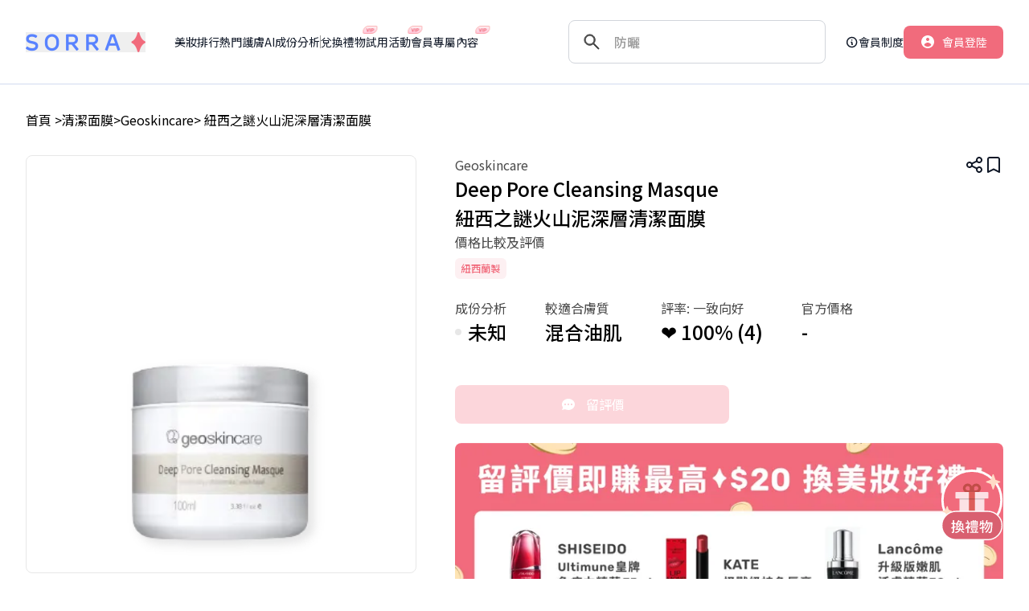

--- FILE ---
content_type: text/html; charset=utf-8
request_url: https://www.sorra.net/product/1282
body_size: 9919
content:
<!DOCTYPE html><html lang="zh-HK"><head><meta charSet="utf-8"/><link rel="alternate" hrefLang="zh-HK" href="https://www.sorra.net/"/><meta property="og:url" content="https://www.sorra.net/"/><meta property="og:type" content="website"/><meta property="og:site_name" content="Sorra"/><meta name="viewport" content="width=device-width, initial-scale=1.0, maximum-scale=1, viewport-fit=cover"/><meta name="apple-mobile-web-app-title" content="Sorra"/><link rel="icon" href="https://sorra.azureedge.net/assets/favicon.ico"/><link rel="apple-touch-icon" href="/images/appleTouchIcon.png"/><title>Geoskincare 紐西之謎火山泥深層清潔面膜 | 價格比較及評價 | 產品推薦 | Sorra</title><meta name="robots" content="index,follow"/><meta name="description" content="Geoskincare 紐西之謎火山泥深層清潔面膜 的真實評價、價格比較、成份資訊｜ 產品功能：・所有清潔面膜里，最溫和、最適合敏感肌的.新西蘭火山岩泥成分是普通泥膜清潔力的500倍，還有消炎祛痘、收縮毛孔的功效，比起其它大品牌效果一級棒*[資料來源](https://www.chillinlifestyle.com/products/geoskincare)"/><meta property="og:title" content="Geoskincare 紐西之謎火山泥深層清潔面膜 | 價格比較及評價 | 產品推薦 | Sorra"/><meta property="og:description" content="Geoskincare 紐西之謎火山泥深層清潔面膜 的真實評價、價格比較、成份資訊｜ 產品功能：・所有清潔面膜里，最溫和、最適合敏感肌的.新西蘭火山岩泥成分是普通泥膜清潔力的500倍，還有消炎祛痘、收縮毛孔的功效，比起其它大品牌效果一級棒*[資料來源](https://www.chillinlifestyle.com/products/geoskincare)"/><link rel="canonical" href="https://www.sorra.net/product/1282"/><script type="application/ld+json">{"@context":"https://schema.org","@type":"Product","description":"Geoskincare 紐西之謎火山泥深層清潔面膜 的真實評價、價格比較、成份資訊｜ 產品功能：・所有清潔面膜里，最溫和、最適合敏感肌的.新西蘭火山岩泥成分是普通泥膜清潔力的500倍，還有消炎祛痘、收縮毛孔的功效，比起其它大品牌效果一級棒*[資料來源](https://www.chillinlifestyle.com/products/geoskincare)","category":"清潔面膜","countryOfOrigin":"紐西蘭","additionalProperty":[{"@type":"PropertyValue","propertyID":"skinType","name":"較適合膚質","value":"混合油肌"},{"@type":"PropertyValue","propertyID":"ingredients","name":"成份分析","value":" 成份表包含0個成分，濃度最高為 ，一般作為溶劑，保濕。一般／風險成份：0個。"}],"sku":"N/A","image":["https://sorra.blob.core.windows.net/sorra-strapi/11_Geoskincare_Deep_Pore_Cleansing_Masque_efcc03241c.png"],"brand":{"@type":"Brand","name":"Geoskincare"},"review":[{"@type":"Review","reviewBody":"泥裝面膜清潔力強，一罐很多份量，敷上去面上不會感覺到很乾，即使敷20分鐘，都不會有拉扯肌膚的感覺，而且比一般泥膜有滋潤的效果，推薦購買。","positiveNotes":{"@type":"ItemList","itemListElement":[{"@type":"ListItem","position":1,"name":"泥裝面膜清潔力強，一罐很多份量，敷上去面上不會感覺到很乾，即使敷20分鐘，都不會有拉扯肌膚的感覺，而且比一般泥膜有滋潤的效果，推薦購買。"}]},"author":{"@type":"Person","name":"S**f"},"reviewRating":{"@type":"Rating","ratingValue":"5","bestRating":"5"}},{"@type":"Review","reviewBody":"呢隻火山泥面膜好好用，除咗可以去油光之外，用完之後都唔會好乾燥，唔會敏感","positiveNotes":{"@type":"ItemList","itemListElement":[{"@type":"ListItem","position":2,"name":"呢隻火山泥面膜好好用，除咗可以去油光之外，用完之後都唔會好乾燥，唔會敏感"}]},"author":{"@type":"Person","name":"lau******************com"},"reviewRating":{"@type":"Rating","ratingValue":"5","bestRating":"5"}},{"@type":"Review","reviewBody":"喜歡是因為它同時有保濕功能❤️","positiveNotes":{"@type":"ItemList","itemListElement":[{"@type":"ListItem","position":3,"name":"喜歡是因為它同時有保濕功能❤️"}]},"author":{"@type":"Person","name":"品牌提供"},"reviewRating":{"@type":"Rating","ratingValue":"5","bestRating":"5"}}],"aggregateRating":{"@type":"AggregateRating","reviewCount":"4","bestRating":"5","ratingValue":"5","worstRating":"0"},"name":"紐西之謎火山泥深層清潔面膜"}</script><script type="application/ld+json">{"@context":"https://schema.org","@type":"FAQPage","mainEntity":[{"@type":"Question","name":"Geoskincare紐西之謎火山泥深層清潔面膜適合哪些膚質？","acceptedAnswer":{"@type":"Answer","text":"Geoskincare紐西之謎火山泥深層清潔面膜特別適合混合油肌使用。根據用戶評價，這款面膜能有效去除油光，同時保持肌膚的滋潤感。"}},{"@type":"Question","name":"Geoskincare紐西之謎火山泥深層清潔面膜好用嗎？效果評價如何？","acceptedAnswer":{"@type":"Answer","text":"大多數Sorra讀者對這款面膜給予正面評價，認為其清潔力強且不會造成肌膚乾燥或緊繃感。用戶特別喜歡它的保濕效果，並推薦購買。"}},{"@type":"Question","name":"Geoskincare紐西之謎火山泥深層清潔面膜成份分析與使用注意事項","acceptedAnswer":{"@type":"Answer","text":"目前Sorra尚未有官方詳細成份資料。使用時建議遵循產品說明，避免在敏感肌膚上使用，並注意敷面膜的時間。"}},{"@type":"Question","name":"類似Geoskincare紐西之謎火山泥深層清潔面膜的其他清潔面膜推薦","acceptedAnswer":{"@type":"Answer","text":"推薦以下類似產品：1. Ilso天然溫和清黑頭粉刺鼻頭貼，適合去除黑頭；2. Kiehl&apos;s亞瑪遜白泥毛孔深層清潔面膜，針對毛孔清潔；3. Lush薄荷清爽面膜，提供清涼感與舒緩效果。"}}]}</script><script type="application/ld+json">{"@context":"https://schema.org","@type":"BreadcrumbList","itemListElement":[{"@type":"ListItem","position":1,"item":"https://www.sorra.net/","name":"首頁"},{"@type":"ListItem","position":2,"item":"https://www.sorra.net/search?product=&amp;category=%E6%B8%85%E6%BD%94%E9%9D%A2%E8%86%9C&amp;categoryID=54&amp;keyword=","name":"清潔面膜"},{"@type":"ListItem","position":3,"item":"https://www.sorra.net/brand/585","name":"Geoskincare"},{"@type":"ListItem","position":4,"name":"紐西之謎火山泥深層清潔面膜"}]}</script><meta name="next-head-count" content="18"/><script>
          !function(f,b,e,v,n,t,s)
          {if(f.fbq)return;n=f.fbq=function(){n.callMethod?
          n.callMethod.apply(n,arguments):n.queue.push(arguments)};
          if(!f._fbq)f._fbq=n;n.push=n;n.loaded=!0;n.version='2.0';
          n.queue=[];t=b.createElement(e);t.async=!0;
          t.src=v;s=b.getElementsByTagName(e)[0];
          s.parentNode.insertBefore(t,s)}(window, document,'script',
          'https://connect.facebook.net/en_US/fbevents.js');
          fbq('init', '349039377957688');
          fbq('track', 'PageView');
          </script><noscript><img height="1" width="1" style="display:none" src="https://www.facebook.com/tr?id=349039377957688&amp;ev=PageView&amp;noscript=1"/></noscript><link rel="preconnect" href="https://www.google.com"/><link rel="preconnect" href="https://www.google.com.tw"/><link rel="preconnect" href="https://www.googletagmanager.com"/><link rel="preconnect" href="https://lh3.googleusercontent.com"/><link rel="preconnect" href="https://googleads.g.doubleclick.net"/><link rel="preconnect" href="https://identitytoolkit.googleapis.com"/><link rel="preconnect" href="https://connect.facebook.net"/><link rel="preconnect" href="https://www.facebook.com"/><link rel="preconnect" href="https://firestore.googleapis.com"/><link rel="preconnect" href="https://js.stripe.com"/><link rel="preconnect" href="https://imgproxy.sorra.net"/><link rel="preconnect" href="https://sorra.azureedge.net"/><link rel="preload" href="/_next/static/media/1755441e3a2fa970-s.p.woff2" as="font" type="font/woff2" crossorigin="anonymous" data-next-font="size-adjust"/><link rel="preload" href="/_next/static/media/604a121a6fa1a135-s.p.woff2" as="font" type="font/woff2" crossorigin="anonymous" data-next-font="size-adjust"/><link rel="preload" href="/_next/static/media/0a86735c6520d94f-s.p.woff2" as="font" type="font/woff2" crossorigin="anonymous" data-next-font="size-adjust"/><link rel="preload" href="/_next/static/media/95c8264a6767742a.p.woff2" as="font" type="font/woff2" crossorigin="anonymous" data-next-font=""/><script id="justfont-config" data-nscript="beforeInteractive">
          var _jf = _jf || [];
          _jf.push(['p','65794']);
          _jf.push(['initAction',true]);
          _jf.push(['_setFont','jf-jinxuanlatte-regular','css','.jf-jinxuanlatte-regular']);
          _jf.push(['_setFont','jf-jinxuanlatte-regular','alias','jf-jinxuanlatte']);
          _jf.push(['_setFont','jf-jinxuanlatte-regular','weight',400]);
          _jf.push(['_setFont','jf-jinxuanlatte-medium','css','.jf-jinxuanlatte-medium']);
          _jf.push(['_setFont','jf-jinxuanlatte-medium','alias','jf-jinxuanlatte']);
          _jf.push(['_setFont','jf-jinxuanlatte-medium','weight',500]);
          _jf.push(['_setFont','jf-jinxuanlatte-semibold','css','.jf-jinxuanlatte-semibold']);
          _jf.push(['_setFont','jf-jinxuanlatte-semibold','alias','jf-jinxuanlatte']);
          _jf.push(['_setFont','jf-jinxuanlatte-semibold','weight',600]);
          _jf.push(['_setFont','jf-jinxuanlatte-bold','css','.jf-jinxuanlatte-bold']);
          _jf.push(['_setFont','jf-jinxuanlatte-bold','alias','jf-jinxuanlatte']);
          _jf.push(['_setFont','jf-jinxuanlatte-bold','weight',700]);
          _jf.push(['_setFont','jf-jinxuanlatte-extrabold','css','.jf-jinxuanlatte-extrabold']);
          _jf.push(['_setFont','jf-jinxuanlatte-extrabold','alias','jf-jinxuanlatte']);
          _jf.push(['_setFont','jf-jinxuanlatte-extrabold','weight',800]);
          (function(A,p,c,m,l,q,r,h,B,D){var b=A._jf;if(b.constructor!==Object){var t=!0,u=function(a){var f=!0,e;for(e in b)b[e][0]==a&&(f&&(f=f&&!1!==b[e][1].call(b)),b[e]=null,delete b[e])},v=/S+/g,w=/[	
]/g,C=/^[s﻿ ]+|[s﻿ ]+$/g,n="".trim,x=n&&!n.call("﻿ ")?function(a){return null==a?"":n.call(a)}:function(a){return null==a?"":(a+"").replace(C,"")},k=function(a){var f,b,g;if("string"===typeof a&&a&&(a=(a||"").match(v)||[],f=h[c]?(" "+h[c]+" ").replace(w," "):" ")){for(g=0;b=a[g++];)0>f.indexOf(" "+b+" ")&&(f+=b+" ");h[c]=x(f)}},d=function(a){var b,e,g;if(0===arguments.length||"string"===typeof a&&a){var d=(a||"").match(v)||[];if(b=h[c]?(" "+h[c]+" ").replace(w," "):""){for(g=0;e=d[g++];)for(;0<=b.indexOf(" "+e+" ");)b=b.replace(" "+e+" "," ");h[c]=a?x(b):""}}},y;b.addScript=y=function(b,f,e,g,d,c){d=d||function(){};c=c||function(){};var a=p.createElement("script"),h=p.getElementsByTagName("script")[0],k,m=!1,l=function(){a.src="";a.parentNode.removeChild(a);a=a.onerror=a.onload=a.onreadystatechange=null};g&&(k=setTimeout(function(){l();c()},g));a.type=f||"text/javascript";a.async=e;a.onload=a.onreadystatechange=function(b,c){m||a.readyState&&!/loaded|complete/.test(a.readyState)||(m=!0,g&&clearTimeout(k),l(),c||d())};a.onerror=function(a,b,d){g&&clearTimeout(k);l();c();return!0};a.src=b;h.parentNode.insertBefore(a,h)};for(var z in b)"initAction"==b[z][0]&&(t=b[z][1]);b.push(["_eventPreload",function(){1==t&&k(m);y(B,null,!1,3E3,null,function(){u("_eventInactived")})}]);b.push(["_eventReload",function(){d(r);d(q);k(l)}]);b.push(["_eventActived",function(){d(m);d(l);k(q)}]);b.push(["_eventInactived",function(){d(m);d(l);k(r)}]);u("_eventPreload")}})(this,this.document,"className","jf-loading","jf-reloading","jf-active","jf-inactive",this.document.getElementsByTagName("html")[0],"//ds.justfont.com/js/stable/v/6.1/id/485449814581");
        </script><link rel="preload" href="/_next/static/css/f774bbc779c69c67.css" as="style"/><link rel="stylesheet" href="/_next/static/css/f774bbc779c69c67.css" data-n-g=""/><link rel="preload" href="/_next/static/css/c0d394236c99da4d.css" as="style"/><link rel="stylesheet" href="/_next/static/css/c0d394236c99da4d.css" data-n-p=""/><noscript data-n-css=""></noscript><script defer="" nomodule="" src="/_next/static/chunks/polyfills-42372ed130431b0a.js"></script><script src="/_next/static/chunks/webpack-8ea1468cf16af378.js" defer=""></script><script src="/_next/static/chunks/framework-c6ee5607585ef091.js" defer=""></script><script src="/_next/static/chunks/main-0fec170717c26235.js" defer=""></script><script src="/_next/static/chunks/pages/_app-41e7961a6c88f04c.js" defer=""></script><script src="/_next/static/chunks/94726e6d-af62715c87685037.js" defer=""></script><script src="/_next/static/chunks/5c0b189e-59112d56e5bfc392.js" defer=""></script><script src="/_next/static/chunks/66-ab93d44afdabe0b8.js" defer=""></script><script src="/_next/static/chunks/1664-bc2a9050ca5fc6b8.js" defer=""></script><script src="/_next/static/chunks/1476-eda7f1fe233d70b2.js" defer=""></script><script src="/_next/static/chunks/129-780c9c157037298c.js" defer=""></script><script src="/_next/static/chunks/6753-da8da3f946c03b4d.js" defer=""></script><script src="/_next/static/chunks/6672-add67abc4bb5f336.js" defer=""></script><script src="/_next/static/chunks/5989-ddbbeb0f8a2ccfce.js" defer=""></script><script src="/_next/static/chunks/120-4eb7dbeb57fdf240.js" defer=""></script><script src="/_next/static/chunks/9332-4bfc11df2a7dc50c.js" defer=""></script><script src="/_next/static/chunks/5965-7dadecb85649b400.js" defer=""></script><script src="/_next/static/chunks/3008-46e060ce22d314f6.js" defer=""></script><script src="/_next/static/chunks/pages/product/%5BitemID%5D-013d347e23db9267.js" defer=""></script><script src="/_next/static/s-fVqtiAVTyM41avtn7Gc/_buildManifest.js" defer=""></script><script src="/_next/static/s-fVqtiAVTyM41avtn7Gc/_ssgManifest.js" defer=""></script><style id="__jsx-2613604068">:root{--font-jinxuanlatte:'jf-jinxuanlatte';--font-noto-sans:'__Noto_Sans_79fa8f', '__Noto_Sans_Fallback_79fa8f';--font-noto-sans-tc:'__Noto_Sans_TC_9455c7', '__Noto_Sans_TC_Fallback_9455c7';--font-rubik:'__Rubik_8a30c0', '__Rubik_Fallback_8a30c0';--font-bodoni-moda:'__Bodoni_Moda_87e68d'}</style></head><body><div id="__next"><div id="app-wrapper" class="jsx-2613604068 h-full w-full overflow-y-auto"><div class="jsx-2613604068 relative font-sans"><div style="--notification-height:0px;--mobile-tabbar-height:64px"><div><main><div style="z-index:40" class="fixed left-0 w-full top-0"><nav class="menubar-normal relative w-full justify-center border-b" style="background-color:rgba(255, 255, 255, 1);border-bottom-color:rgba(209, 219, 239, 1)"><div class="mx-auto w-full max-w-screen-2xl lg:px-8 2xl:px-20 relative hidden h-full p-4 lg:flex"><div class="relative flex h-full w-full items-center text-sm text-[#111928]"><button class="mr-9 shrink-0"><img class="menubar-normal-logo" alt="sorra" src="/images/sorra.png"/></button><div class="mr-9 items-center gap-x-4 flex"><div class="relative"><a class="hover:text-sorra-pink" href="/ranking?tab=c">美妝排行</a></div><a class="hover:text-sorra-pink" href="/ranking?tab=a">熱門護膚</a><a class="hover:text-sorra-pink" href="/ingredients">AI成份分析</a><div class="h-4 w-px bg-[#9B9B9B]"></div><a class="relative hover:text-sorra-pink" href="/rewards">兌換禮物<img src="/images/icons/vip.png" class="absolute right-0 top-0 h-[10px] w-[18px] -translate-y-[100%] translate-x-[80%] object-contain"/></a><a class="relative hover:text-sorra-pink" href="/campaign">試用活動<img src="/images/icons/vip.png" class="absolute right-0 top-0 h-[10px] w-[18px] -translate-y-[100%] translate-x-[80%] object-contain"/></a><a class="relative hover:text-sorra-pink" href="/memberscontent">會員專屬內容<img src="/images/icons/vip.png" class="absolute right-0 top-0 h-[10px] w-[18px] -translate-y-[100%] translate-x-[80%] object-contain"/></a></div></div></div><div class="mx-auto w-full max-w-screen-2xl lg:px-8 2xl:px-20 mx-auto flex h-full flex-wrap items-center justify-between p-4 lg:hidden"><button class="flex h-full items-center"><img class="menubar-normal-logo" alt="sorra" src="/images/sorra.png"/></button><div class="flex h-full items-center"><div class="relative flex items-center gap-x-6"><div class="flex gap-x-4 hidden"><button class="flex items-center justify-center"><div class="h-6 w-6"><svg xmlns="http://www.w3.org/2000/svg" width="100%" height="100%" viewBox="0 0 24 24" fill="none"><path d="M15.0604 13.4808L14.8155 13.8253L15.1143 14.1241L20.8913 19.901C21.0171 20.0328 21.0867 20.2084 21.0851 20.3907C21.0835 20.5742 21.0099 20.7498 20.8801 20.8796C20.7503 21.0094 20.5748 21.083 20.3912 21.0846C20.209 21.0862 20.0333 21.0166 19.9016 20.8907L14.1259 15.115L13.827 14.8161L13.4826 15.0611C12.4802 15.7738 11.301 16.1969 10.0741 16.284C8.84727 16.371 7.62013 16.1187 6.52717 15.5546C5.43421 14.9905 4.5176 14.1365 3.87779 13.0861C3.23798 12.0357 2.89966 10.8294 2.8999 9.59945L2.8999 9.59929C2.89977 8.54483 3.14852 7.50522 3.62593 6.56502C4.10333 5.62482 4.79592 4.81058 5.64734 4.18851C6.49877 3.56645 7.48501 3.15413 8.52583 2.98509C9.56666 2.81605 10.6327 2.89506 11.6372 3.2157C12.6418 3.53634 13.5564 4.08955 14.3068 4.83034C15.0573 5.57113 15.6222 6.47858 15.9558 7.47889C16.2894 8.4792 16.3822 9.54412 16.2266 10.587C16.071 11.63 15.6714 12.6214 15.0604 13.4808ZM9.5999 4.29936C8.19425 4.29936 6.84618 4.85775 5.85224 5.85169C4.85829 6.84563 4.2999 8.19371 4.2999 9.59936C4.2999 11.005 4.85829 12.3531 5.85224 13.347C6.84618 14.341 8.19425 14.8994 9.5999 14.8994C11.0055 14.8994 12.3536 14.341 13.3476 13.347C14.3415 12.3531 14.8999 11.005 14.8999 9.59936C14.8999 8.19371 14.3415 6.84563 13.3476 5.85169C12.3536 4.85775 11.0055 4.29936 9.5999 4.29936Z" fill="#4A4A4A" stroke="#4A4A4A"></path></svg></div></button><button class="menubar-normal-search-button flex h-[41px] items-center justify-center rounded-lg bg-sorra-pink px-3 text-white"><img src="/svgs/user-w.svg"/><p class="text-sm text-white">會員登陸</p></button></div></div></div></div></nav></div><div class="globals-centerContentsMargin"><div class="mx-auto w-full max-w-screen-2xl lg:px-8 2xl:px-20 px-4"><div class="flex w-[100%] flex-wrap items-center gap-1 py-[16px] lg:py-[32px]">首頁 &gt;<!-- --> <span class="cursor-pointer"></span> <!-- -->&gt;<!-- --> <span class="cursor-pointer"></span> <!-- -->&gt; </div></div><div class=""><div class="mx-auto w-full max-w-screen-2xl lg:px-8 2xl:px-20 px-4"><div class="items-center lg:flex lg:flex-row lg:items-start"><div class="w-full flex-shrink-0 lg:w-[40%]"><div class="relative flex flex-col items-center justify-center overflow-hidden rounded-lg border border-sorra-gray-100 bg-white"><div class="relative p-[35px] lg:p-[54px]"><div class="aspect-square h-[273px] w-[273px] lg:h-[410px] lg:w-[410px]"><img src="/images/placeholders/product.png" alt="  產品照片" title="  " class="absolute left-0 top-0 h-full w-full object-contain"/></div></div><div class="absolute left-5 top-5 flex flex-col gap-y-2.5 lg:left-[30px] lg:top-[30px] lg:gap-y-4"></div></div><div class="mt-[24px] flex flex-row items-center justify-start space-x-4 overflow-x-scroll"></div></div><div class="relative mt-[32px] lg:ml-[48px] lg:mt-0 lg:grow"><div class="absolute right-0 top-0 flex gap-x-6"><img src="/svgs/share.svg" class="h-6 w-6 cursor-pointer"/><img src="/svgs/bookmark.svg" class="h-[24px] w-[24px] cursor-pointer"/></div><h1><div class="mr-20 cursor-pointer text-[16px] font-[400] leading-[1.5] text-[#4A4A4A]"> </div><div class=" text-[18px] font-[500] lg:block lg:text-[24px]"> <div> </div></div><div class="text-[16px] font-[400] leading-[1.5] text-[#4A4A4A]">價格比較及評價</div></h1><h2 class="sr-only"> <!-- --> <!-- --> </h2><div class="mt-[8px] flex w-full flex-wrap gap-2"></div><div class="hidden mt-[16px] text-xs font-normal text-sorra-gray-500">◎此產品資訊由用戶上傳，目前正在等待審核，以確認資料無誤。</div><div class="mt-[24px] flex flex-row items-center justify-between lg:justify-start lg:space-x-12"><div class="flex flex-col"><div class="text-[12px] font-[400] text-[#4a4a4a] lg:text-[16px]">成份分析</div><div class="flex items-center text-[14px] font-[500] lg:text-[24px]"><div style="background:#E7E7E7" class="mr-[8px] h-[8px] w-[8px] rounded-[50%]"></div><div>未知</div></div></div><div class="flex flex-col"><div class="text-[12px] font-[400] text-[#4a4a4a] lg:text-[16px]">較適合膚質</div><div class="text-[14px] font-[500] lg:text-[24px]">所有</div></div><div class="flex flex-col"><div class="text-[12px] font-[400] text-[#4a4a4a] lg:text-[16px]">評率: <!-- -->暫無</div><div class="text-[14px] font-[500] lg:text-[24px]">-</div></div><div class="flex flex-col"><div class="text-[12px] font-[400] text-[#4a4a4a] lg:text-[16px]">官方價格</div><div class="text-[14px] font-[500] lg:text-[24px]">-</div></div></div><div class="mt-8 flex flex-col gap-x-5 gap-y-5 lg:mt-12 lg:flex-row"><button disabled="" class="flex h-12 basis-auto flex-row items-center justify-center rounded-lg text-[#fff] lg:basis-1/2 bg-[#FCD6DB]"><img src="/svgs/chat.svg" class="mr-[12px] h-5 w-5"/>留評價</button></div></div></div></div><div style="top:50px" class="sticky z-[3] w-screen bg-[#fff] pb-0 pt-[37px] lg:mx-0 lg:pt-[77px]" id="top-bar"><div class="mx-auto w-full max-w-screen-2xl lg:px-8 2xl:px-20"><div class="mx-[16px] flex cursor-pointer flex-row items-center justify-start space-x-[24px] overflow-x-scroll lg:mx-0 lg:space-x-[32px]"><div id="0" class="flex shrink-0 flex-col"><div class="font-[700] text-[16px] lg:text-[20px]">真實讀者評價 (0)</div><div class="mt-[10px] h-[3px] bg-sorra-pink rounded-[100px]"></div></div><div id="1" class="flex shrink-0 flex-col"><div class="font-[400] text-[#4A4A4A] text-[16px] lg:text-[20px]">成份分析</div><div class="mt-[10px] h-[3px]  rounded-[100px]"></div></div><div id="2" class="flex shrink-0 flex-col"><div class="font-[400] text-[#4A4A4A] text-[16px] lg:text-[20px]">官方介紹</div><div class="mt-[10px] h-[3px]  rounded-[100px]"></div></div><div id="3" class="flex shrink-0 flex-col"><div class="font-[400] text-[#4A4A4A] text-[16px] lg:text-[20px]">款式</div><div class="mt-[10px] h-[3px]  rounded-[100px]"></div></div><div id="4" class="flex shrink-0 flex-col"><div class="font-[400] text-[#4A4A4A] text-[16px] lg:text-[20px]">常見問題</div><div class="mt-[10px] h-[3px]  rounded-[100px]"></div></div><div id="5" class="flex shrink-0 flex-col"><div class="font-[400] text-[#4A4A4A] text-[16px] lg:text-[20px]">相似產品</div><div class="mt-[10px] h-[3px]  rounded-[100px]"></div></div><div id="6" class="flex shrink-0 flex-col"><div class="font-[400] text-[#4A4A4A] text-[16px] lg:text-[20px]">相關文章</div><div class="mt-[10px] h-[3px]  rounded-[100px]"></div></div></div></div><div class="h-[1px] w-full bg-[#E7E7E7]"></div></div><div class="min-h-[100px] w-full "></div><div class="mx-[16px] my-[24px] scroll-m-4 lg:mx-0 lg:my-[40px]"><div class="mx-auto w-full max-w-screen-2xl lg:px-8 2xl:px-20"><div class="w-full" id="product-comment"><h2 class="text-2xl font-bold text-sorra-gray-900">真實讀者評價 (0)</h2><div class="mt-[24px] block flex-row space-y-[24px] lg:flex lg:space-x-[64px] lg:space-y-[0px]"><div class="lg:w-[324px]"><div class="w-full rounded-lg border-[1px] border-[#9B9B9B] px-[16px] py-[24px]"><div class="w-full text-center text-sm text-sorra-gray-800 lg:text-left lg:text-lg">評率: <!-- -->暫無</div><div class="mt-[4px] hidden w-full lg:flex"><div class="text-2xl font-bold">-</div><div class="flex grow items-end justify-end space-x-[16px]"><div class="flex items-center space-x-[4px]"><div class="h-[8px] w-[8px] rounded-full bg-[#F16B7C]"></div><div class="text-xs font-medium text-sorra-gray-900">好評</div></div><div class="flex items-center space-x-[4px]"><div class="h-[8px] w-[8px] rounded-full bg-[#FFA66D]"></div><div class="text-xs font-medium text-sorra-gray-900">中性</div></div><div class="flex items-center space-x-[4px]"><div class="h-[8px] w-[8px] rounded-full bg-[#9B9B9B]"></div><div class="text-xs font-medium text-sorra-gray-900">差評</div></div></div></div><div class="mt-[4px] block w-full lg:hidden"><div class="text-center text-2xl font-bold">-</div><div class="mt-[12px] flex items-center justify-center space-x-[16px]"><div class="flex items-center space-x-[4px]"><div class="h-[8px] w-[8px] rounded-full bg-[#F16B7C]"></div><div class="text-xs font-medium text-sorra-gray-900">好評</div></div><div class="flex items-center space-x-[4px]"><div class="h-[8px] w-[8px] rounded-full bg-[#FFA66D]"></div><div class="text-xs font-medium text-sorra-gray-900">中性</div></div><div class="flex items-center space-x-[4px]"><div class="h-[8px] w-[8px] rounded-full bg-[#9B9B9B]"></div><div class="text-xs font-medium text-sorra-gray-900">差評</div></div></div></div><div class="mt-[32px] space-y-[12px]"><div class="flex items-center space-x-[16px]"><div class="w-[36px] text-right text-xs text-sorra-gray-800">混合肌</div><div class="flex h-[8px] grow overflow-hidden rounded-full"><div class="h-full bg-[#D9D9D9]" style="width:100%"></div></div></div><div class="flex items-center space-x-[16px]"><div class="w-[36px] text-right text-xs text-sorra-gray-800">乾肌</div><div class="flex h-[8px] grow overflow-hidden rounded-full"><div class="h-full bg-[#D9D9D9]" style="width:100%"></div></div></div><div class="flex items-center space-x-[16px]"><div class="w-[36px] text-right text-xs text-sorra-gray-800">油肌</div><div class="flex h-[8px] grow overflow-hidden rounded-full"><div class="h-full bg-[#D9D9D9]" style="width:100%"></div></div></div><div class="flex items-center space-x-[16px]"><div class="w-[36px] text-right text-xs text-sorra-gray-800">中性肌</div><div class="flex h-[8px] grow overflow-hidden rounded-full"><div class="h-full bg-[#D9D9D9]" style="width:100%"></div></div></div></div></div></div><div class="grow space-y-[24px]"><div class="mt-[16px] w-auto rounded-lg px-[16px] py-[16px] lg:mt-0 lg:px-[24px]" style="background-image:linear-gradient(to right, #FFF4E7, #FFEAEA"><div class="flex"><div class="flex grow items-center text-base font-medium text-[#111928]"><img src="/svgs/lock-open.svg" class="mr-[4px]"/>暫無留言～ 邀請你留下第一個評價！</div><button disabled="" class="flex h-[41px] flex-row items-center justify-center rounded-[8px] px-[20px] py-[10px] text-sm font-medium text-[#fff] bg-[#FCD6DB]">留評價</button></div></div></div></div></div></div></div><div class="mx-[16px] my-[24px] scroll-m-4 lg:mx-0 lg:my-[40px]"><div class="mx-auto w-full max-w-screen-2xl lg:px-8 2xl:px-20"><div class="w-full" id="product-analysis"><h2 class="text-2xl font-bold text-sorra-gray-900">成份分析</h2><div class="mt-[24px] flex-row lg:flex lg:space-x-[64px]"><div class="lg:w-[324px]"><div class="w-full rounded-lg border-[1px] border-[#9B9B9B] px-[16px] py-[24px] text-[16px]"><div class="text-[18px] text-[#4a4a4a]">成份分析</div><div class="mt-[4px] flex items-center text-[24px] font-[700]"><div style="background:#E7E7E7" class="mr-[8px] h-[8px] w-[8px] rounded-[50%]"></div><div>未知</div></div><div class="mt-[24px] pl-[20px]"><ul style="list-style-type:disc"><li>未找到成份資料</li></ul></div></div></div><div><div class="relative overflow-hidden"><div class="mt-[24px] min-w-[850px] lg:mt-0 lg:max-w-[950px] lg:grow"><div class="grid grid-cols-12 gap-4 rounded-[8px] bg-[#4A4A4A] p-[16px] text-[16px] font-[400] text-[#fff] lg:w-full"><div class="col-span-1">含量</div><div class="col-span-3">成分名稱</div><div class="col-span-3">成分中文名稱</div><div class="col-span-2">安全性</div><div class="col-span-3">一般用途</div></div><div><div class="grid grid-cols-12 items-center gap-4 px-[16px] py-[24px]"><div class="col-span-1">#1</div><div class="col-span-3"><div class="h-[18px] w-[100px] rounded bg-[#ebebeb]"></div> </div><div class="col-span-3"><div class="h-[18px] w-[100px] rounded bg-[#ebebeb]"></div> </div><div class="col-span-2"><div class="h-[18px] w-[100px] rounded bg-[#ebebeb]"></div> </div><div class="col-span-3"><div class="h-[18px] w-[100px] rounded bg-[#ebebeb]"></div> </div></div><div class="grid grid-cols-12 items-center gap-4 px-[16px] py-[24px]"><div class="col-span-1">#2</div><div class="col-span-3"><div class="h-[18px] w-[100px] rounded bg-[#ebebeb]"></div> </div><div class="col-span-3"><div class="h-[18px] w-[100px] rounded bg-[#ebebeb]"></div> </div><div class="col-span-2"><div class="h-[18px] w-[100px] rounded bg-[#ebebeb]"></div> </div><div class="col-span-3"><div class="h-[18px] w-[100px] rounded bg-[#ebebeb]"></div> </div></div><div class="grid grid-cols-12 items-center gap-4 px-[16px] py-[24px]"><div class="col-span-1">#3</div><div class="col-span-3"><div class="h-[18px] w-[100px] rounded bg-[#ebebeb]"></div> </div><div class="col-span-3"><div class="h-[18px] w-[100px] rounded bg-[#ebebeb]"></div> </div><div class="col-span-2"><div class="h-[18px] w-[100px] rounded bg-[#ebebeb]"></div> </div><div class="col-span-3"><div class="h-[18px] w-[100px] rounded bg-[#ebebeb]"></div> </div></div><div style="background:linear-gradient(90deg, #FFF4E7 0%, #FFEAEA 100%)" class="lef-0 absolute bottom-[72px] flex h-[72px] w-full items-center justify-center gap-x-1 bg-yellow-300 text-[#111928]"><div class="h-4 w-4"><svg xmlns="http://www.w3.org/2000/svg" width="100%" height="100%" viewBox="0 0 16 17" fill="none"><path d="M3.33333 2.5V5.16667V2.5ZM2 3.83333H4.66667H2ZM4 11.8333V14.5V11.8333ZM2.66667 13.1667H5.33333H2.66667ZM8.66667 2.5L10.1907 7.07133L14 8.5L10.1907 9.92867L8.66667 14.5L7.14267 9.92867L3.33333 8.5L7.14267 7.07133L8.66667 2.5Z" stroke="#111928" stroke-width="1.5" stroke-linecap="round" stroke-linejoin="round"></path></svg></div><p class="mr-3 text-sm font-bold">有成份表在手？上傳賺$10分！</p><button class="rounded-lg bg-sorra-pink px-4 py-2 text-xs font-bold text-white hover:opacity-70 disabled:pointer-events-none disabled:bg-[#FCD6DB]" disabled="">已達每日上限</button></div></div></div></div></div></div></div></div></div><div class="min-h-[100px] w-full "></div><div class="min-h-[100px] w-full "></div><div class="mx-[16px] my-[24px] lg:mx-0 lg:my-[40px]"><div class="mx-auto w-full max-w-screen-2xl lg:px-8 2xl:px-20"><div class="w-full" id="more-info"><div class="flex"><h2 class="grow text-2xl font-bold text-sorra-gray-900">官方介紹</h2><img src="/svgs/index-section-collapse.svg" class="cursor-pointer"/></div><div class="block pt-[8px]"><div class="py-[16px]">暫無內容</div></div></div></div></div><div class="mx-[16px] my-[24px] lg:mx-0 lg:my-[40px]"><div class="mx-auto w-full max-w-screen-2xl lg:px-8 2xl:px-20"><div class="w-full" id="product-types"><div class="flex"><h2 class="grow text-2xl font-bold text-sorra-gray-900">款式</h2><img src="/svgs/index-section-collapse.svg" class="cursor-pointer"/></div><div class="block pt-[8px]"><div class="py-[16px]"></div></div></div></div></div><div class="min-h-[100px] w-full "></div><div class="mx-[16px] my-[24px] lg:mx-0 lg:my-[40px]"><div class="mx-auto w-full max-w-screen-2xl lg:px-8 2xl:px-20"><div class="w-full" id="product-question"><div class="flex"><div class="grow text-2xl font-bold text-sorra-gray-900">常見問題</div></div><div class="pt-[8px]"><div class="gap-2 py-[16px]"></div></div></div></div></div><div class="mx-auto w-full max-w-screen-2xl lg:px-8 2xl:px-20"><div class="mx-4 flex flex-col justify-center border-t border-gray-300 py-7 lg:mx-0 lg:py-15"><p class="text-center text-xs text-[#9B9B9B] lg:text-sm">◎以上資訊只供參考，詳細相關資料以實際產品標示為準。</p><p class="text-center text-xs text-[#9B9B9B] lg:text-sm">重點摘要和概覽內容由 AI 生成，如有發現錯誤，請點擊：[<!-- --> <span class="cursor-pointer underline">資訊錯誤回報</span> <!-- -->]</p></div></div><div class="mx-[16px] my-[24px] lg:mx-0 lg:my-[40px]"><div class="mx-auto w-full max-w-screen-2xl lg:px-8 2xl:px-20"><div class="w-full" id="similar-products"><h2 class="text-2xl font-bold text-sorra-gray-900">相似產品</h2><div class="mt-[24px] flex flex-row overflow-x-scroll"><div class="flex gap-4 gap-y-[48px] lg:grid lg:grid-cols-4"></div></div></div></div></div><div class="min-h-[100px] w-full "></div><div class="mx-[16px] my-[24px] gap-x-6 gap-y-6 px-4 lg:mx-0 lg:my-[40px] lg:grid-cols-4 lg:gap-y-0 lg:px-0"><div class="mx-auto w-full max-w-screen-2xl lg:px-8 2xl:px-20"><div class="w-full" id="related-article"><h2 class="text-2xl font-bold text-sorra-gray-900">相關文章</h2><div class="mt-[24px] flex flex-row"><div class="grid grid-cols-2 gap-4 lg:grid-cols-4"></div></div><div class="p-none flex items-center justify-center pt-[32px] lg:p-4"><a type="button" class="mb-2 mr-2 w-full rounded-lg border border-sorra-pink px-5 py-2.5 text-center text-sm font-medium text-sorra-pink focus:outline-none focus:ring-4 focus:ring-blue-300 lg:w-[360px]" href="/product/blogs/1282" target="_blank">查看全部</a></div></div></div></div><div class="search-share-toast-desktop hidden gap-x-[8px]" id="search_share_toast_desktop"><img src="/svgs/check-circle-green.svg" class="h-[20px] w-[20px]"/><div class="text-sm text-sorra-gray-800">已複製</div></div><div class="search-share-toast-desktop hidden gap-x-[8px] lg:hidden" id="collected_toast_desktop"><img src="/svgs/check-circle-green.svg" class="h-[20px] w-[20px]"/><div class="text-sm text-sorra-gray-800">已收藏！點擊查看列表</div></div><div class="search-share-toast-mobile hidden gap-x-[8px] lg:hidden" id="collected_toast_mobile"><img src="/svgs/check-circle-green.svg" class="h-[20px] w-[20px]"/><div class="text-sm text-sorra-gray-800">已收藏！點擊查看列表</div></div></div></div></main><div class="pt-6 lg:pt-28"></div></div></div></div></div></div><script id="__NEXT_DATA__" type="application/json">{"props":{"pageProps":{"seo":{"id":"1282","name":"紐西之謎火山泥深層清潔面膜","brand":"Geoskincare","title":"Geoskincare 紐西之謎火山泥深層清潔面膜 | 價格比較及評價 | 產品推薦 | Sorra","description":"Geoskincare 紐西之謎火山泥深層清潔面膜 的真實評價、價格比較、成份資訊｜ 產品功能：・所有清潔面膜里，最溫和、最適合敏感肌的.新西蘭火山岩泥成分是普通泥膜清潔力的500倍，還有消炎祛痘、收縮毛孔的功效，比起其它大品牌效果一級棒*[資料來源](https://www.chillinlifestyle.com/products/geoskincare)","ratingValue":"5","reviewCount":"4","images":["https://sorra.blob.core.windows.net/sorra-strapi/11_Geoskincare_Deep_Pore_Cleansing_Masque_efcc03241c.png"],"noindex":null,"offers":[],"ingredient":[{"@type":"PropertyValue","propertyID":"skinType","name":"較適合膚質","value":"混合油肌"},{"@type":"PropertyValue","propertyID":"ingredients","name":"成份分析","value":" 成份表包含0個成分，濃度最高為 ，一般作為溶劑，保濕。一般／風險成份：0個。"}],"category":"清潔面膜","reviews":[{"@type":"Review","reviewRating":{"@type":"Rating","ratingValue":"5","bestRating":"5"},"author":{"@type":"Person","name":"S**f"},"reviewBody":"泥裝面膜清潔力強，一罐很多份量，敷上去面上不會感覺到很乾，即使敷20分鐘，都不會有拉扯肌膚的感覺，而且比一般泥膜有滋潤的效果，推薦購買。","positiveNotes":{"@type":"ItemList","itemListElement":[{"@type":"ListItem","position":1,"name":"泥裝面膜清潔力強，一罐很多份量，敷上去面上不會感覺到很乾，即使敷20分鐘，都不會有拉扯肌膚的感覺，而且比一般泥膜有滋潤的效果，推薦購買。"}]}},{"@type":"Review","reviewRating":{"@type":"Rating","ratingValue":"5","bestRating":"5"},"author":{"@type":"Person","name":"lau******************com"},"reviewBody":"呢隻火山泥面膜好好用，除咗可以去油光之外，用完之後都唔會好乾燥，唔會敏感","positiveNotes":{"@type":"ItemList","itemListElement":[{"@type":"ListItem","position":2,"name":"呢隻火山泥面膜好好用，除咗可以去油光之外，用完之後都唔會好乾燥，唔會敏感"}]}},{"@type":"Review","reviewRating":{"@type":"Rating","ratingValue":"5","bestRating":"5"},"author":{"@type":"Person","name":"品牌提供"},"reviewBody":"喜歡是因為它同時有保濕功能❤️","positiveNotes":{"@type":"ItemList","itemListElement":[{"@type":"ListItem","position":3,"name":"喜歡是因為它同時有保濕功能❤️"}]}}],"origin":"紐西蘭","variation":"N/A","faqs":[{"questionName":"Geoskincare紐西之謎火山泥深層清潔面膜適合哪些膚質？","acceptedAnswerText":"Geoskincare紐西之謎火山泥深層清潔面膜特別適合混合油肌使用。根據用戶評價，這款面膜能有效去除油光，同時保持肌膚的滋潤感。"},{"questionName":"Geoskincare紐西之謎火山泥深層清潔面膜好用嗎？效果評價如何？","acceptedAnswerText":"大多數Sorra讀者對這款面膜給予正面評價，認為其清潔力強且不會造成肌膚乾燥或緊繃感。用戶特別喜歡它的保濕效果，並推薦購買。"},{"questionName":"Geoskincare紐西之謎火山泥深層清潔面膜成份分析與使用注意事項","acceptedAnswerText":"目前Sorra尚未有官方詳細成份資料。使用時建議遵循產品說明，避免在敏感肌膚上使用，並注意敷面膜的時間。"},{"questionName":"類似Geoskincare紐西之謎火山泥深層清潔面膜的其他清潔面膜推薦","acceptedAnswerText":"推薦以下類似產品：1. Ilso天然溫和清黑頭粉刺鼻頭貼，適合去除黑頭；2. Kiehl's亞瑪遜白泥毛孔深層清潔面膜，針對毛孔清潔；3. Lush薄荷清爽面膜，提供清涼感與舒緩效果。"}],"breadCrumb":[{"@type":"ListItem","position":1,"name":"首頁","item":"https://www.sorra.net/"},{"@type":"ListItem","position":2,"name":"清潔面膜","item":"https://www.sorra.net/search?product=\u0026category=%E6%B8%85%E6%BD%94%E9%9D%A2%E8%86%9C\u0026categoryID=54\u0026keyword="},{"@type":"ListItem","position":3,"name":"Geoskincare","item":"https://www.sorra.net/brand/585"},{"@type":"ListItem","position":4,"name":"紐西之謎火山泥深層清潔面膜"}]},"votingRanks":[]},"__N_SSP":true},"page":"/product/[itemID]","query":{"itemID":"1282"},"buildId":"s-fVqtiAVTyM41avtn7Gc","isFallback":false,"isExperimentalCompile":false,"gssp":true,"scriptLoader":[]}</script></body></html>

--- FILE ---
content_type: text/html; charset=utf-8
request_url: https://www.google.com/recaptcha/api2/aframe
body_size: 182
content:
<!DOCTYPE HTML><html><head><meta http-equiv="content-type" content="text/html; charset=UTF-8"></head><body><script nonce="n5eFAua86oX2o3U8UkPF_g">/** Anti-fraud and anti-abuse applications only. See google.com/recaptcha */ try{var clients={'sodar':'https://pagead2.googlesyndication.com/pagead/sodar?'};window.addEventListener("message",function(a){try{if(a.source===window.parent){var b=JSON.parse(a.data);var c=clients[b['id']];if(c){var d=document.createElement('img');d.src=c+b['params']+'&rc='+(localStorage.getItem("rc::a")?sessionStorage.getItem("rc::b"):"");window.document.body.appendChild(d);sessionStorage.setItem("rc::e",parseInt(sessionStorage.getItem("rc::e")||0)+1);localStorage.setItem("rc::h",'1769227899946');}}}catch(b){}});window.parent.postMessage("_grecaptcha_ready", "*");}catch(b){}</script></body></html>

--- FILE ---
content_type: image/svg+xml
request_url: https://www.sorra.net/svgs/index-section-collapse.svg
body_size: -16
content:
<svg width="24" height="24" viewBox="0 0 24 24" fill="none" xmlns="http://www.w3.org/2000/svg">
<path d="M18 12H6" stroke="#111928" stroke-width="2" stroke-linecap="round" stroke-linejoin="round"/>
</svg>


--- FILE ---
content_type: image/svg+xml
request_url: https://www.sorra.net/svgs/footer-sns-facebook.svg
body_size: 215
content:
<svg width="24" height="24" viewBox="0 0 24 24" fill="none" xmlns="http://www.w3.org/2000/svg">
<path d="M16.0352 13.125L16.5273 9.89062H13.3984V7.78125C13.3984 6.86719 13.8203 6.02344 15.2266 6.02344H16.668V3.24609C16.668 3.24609 15.3672 3 14.1367 3C11.5703 3 9.88281 4.58203 9.88281 7.39453V9.89062H7V13.125H9.88281V21H13.3984V13.125H16.0352Z" fill="#111928"/>
</svg>


--- FILE ---
content_type: application/javascript; charset=UTF-8
request_url: https://www.sorra.net/_next/static/chunks/pages/_app-41e7961a6c88f04c.js
body_size: 228879
content:
(self.webpackChunk_N_E=self.webpackChunk_N_E||[]).push([[2888],{74444:function(e,t,r){"use strict";r.d(t,{$s:function(){return B},BH:function(){return _},G6:function(){return C},L:function(){return l},LL:function(){return R},P0:function(){return m},Pz:function(){return v},Sg:function(){return b},ZR:function(){return O},aH:function(){return y},b$:function(){return T},eu:function(){return x},hl:function(){return I},m9:function(){return q},ne:function(){return M},pd:function(){return F},q4:function(){return g},ru:function(){return S},tV:function(){return c},uI:function(){return E},vZ:function(){return function e(t,r){if(t===r)return!0;let n=Object.keys(t),i=Object.keys(r);for(let o of n){if(!i.includes(o))return!1;let n=t[o],s=r[o];if(P(n)&&P(s)){if(!e(n,s))return!1}else if(n!==s)return!1}for(let e of i)if(!n.includes(e))return!1;return!0}},w1:function(){return k},xO:function(){return j},xb:function(){return D},z$:function(){return w},zI:function(){return A},zd:function(){return L}});var n=r(83454);let i=function(e){let t=[],r=0;for(let n=0;n<e.length;n++){let i=e.charCodeAt(n);i<128?t[r++]=i:(i<2048?t[r++]=i>>6|192:((64512&i)==55296&&n+1<e.length&&(64512&e.charCodeAt(n+1))==56320?(i=65536+((1023&i)<<10)+(1023&e.charCodeAt(++n)),t[r++]=i>>18|240,t[r++]=i>>12&63|128):t[r++]=i>>12|224,t[r++]=i>>6&63|128),t[r++]=63&i|128)}return t},o=function(e){let t=[],r=0,n=0;for(;r<e.length;){let i=e[r++];if(i<128)t[n++]=String.fromCharCode(i);else if(i>191&&i<224){let o=e[r++];t[n++]=String.fromCharCode((31&i)<<6|63&o)}else if(i>239&&i<365){let o=((7&i)<<18|(63&e[r++])<<12|(63&e[r++])<<6|63&e[r++])-65536;t[n++]=String.fromCharCode(55296+(o>>10)),t[n++]=String.fromCharCode(56320+(1023&o))}else{let o=e[r++],s=e[r++];t[n++]=String.fromCharCode((15&i)<<12|(63&o)<<6|63&s)}}return t.join("")},s={byteToCharMap_:null,charToByteMap_:null,byteToCharMapWebSafe_:null,charToByteMapWebSafe_:null,ENCODED_VALS_BASE:"ABCDEFGHIJKLMNOPQRSTUVWXYZabcdefghijklmnopqrstuvwxyz0123456789",get ENCODED_VALS(){return this.ENCODED_VALS_BASE+"+/="},get ENCODED_VALS_WEBSAFE(){return this.ENCODED_VALS_BASE+"-_."},HAS_NATIVE_SUPPORT:"function"==typeof atob,encodeByteArray(e,t){if(!Array.isArray(e))throw Error("encodeByteArray takes an array as a parameter");this.init_();let r=t?this.byteToCharMapWebSafe_:this.byteToCharMap_,n=[];for(let t=0;t<e.length;t+=3){let i=e[t],o=t+1<e.length,s=o?e[t+1]:0,a=t+2<e.length,u=a?e[t+2]:0,l=i>>2,c=(3&i)<<4|s>>4,h=(15&s)<<2|u>>6,f=63&u;a||(f=64,o||(h=64)),n.push(r[l],r[c],r[h],r[f])}return n.join("")},encodeString(e,t){return this.HAS_NATIVE_SUPPORT&&!t?btoa(e):this.encodeByteArray(i(e),t)},decodeString(e,t){return this.HAS_NATIVE_SUPPORT&&!t?atob(e):o(this.decodeStringToByteArray(e,t))},decodeStringToByteArray(e,t){this.init_();let r=t?this.charToByteMapWebSafe_:this.charToByteMap_,n=[];for(let t=0;t<e.length;){let i=r[e.charAt(t++)],o=t<e.length?r[e.charAt(t)]:0,s=++t<e.length?r[e.charAt(t)]:64,u=++t<e.length?r[e.charAt(t)]:64;if(++t,null==i||null==o||null==s||null==u)throw new a;let l=i<<2|o>>4;if(n.push(l),64!==s){let e=o<<4&240|s>>2;if(n.push(e),64!==u){let e=s<<6&192|u;n.push(e)}}}return n},init_(){if(!this.byteToCharMap_){this.byteToCharMap_={},this.charToByteMap_={},this.byteToCharMapWebSafe_={},this.charToByteMapWebSafe_={};for(let e=0;e<this.ENCODED_VALS.length;e++)this.byteToCharMap_[e]=this.ENCODED_VALS.charAt(e),this.charToByteMap_[this.byteToCharMap_[e]]=e,this.byteToCharMapWebSafe_[e]=this.ENCODED_VALS_WEBSAFE.charAt(e),this.charToByteMapWebSafe_[this.byteToCharMapWebSafe_[e]]=e,e>=this.ENCODED_VALS_BASE.length&&(this.charToByteMap_[this.ENCODED_VALS_WEBSAFE.charAt(e)]=e,this.charToByteMapWebSafe_[this.ENCODED_VALS.charAt(e)]=e)}}};class a extends Error{constructor(){super(...arguments),this.name="DecodeBase64StringError"}}let u=function(e){let t=i(e);return s.encodeByteArray(t,!0)},l=function(e){return u(e).replace(/\./g,"")},c=function(e){try{return s.decodeString(e,!0)}catch(e){console.error("base64Decode failed: ",e)}return null},h=()=>(function(){if("undefined"!=typeof self)return self;if("undefined"!=typeof window)return window;if(void 0!==r.g)return r.g;throw Error("Unable to locate global object.")})().__FIREBASE_DEFAULTS__,f=()=>{if(void 0===n||void 0===n.env)return;let e=n.env.__FIREBASE_DEFAULTS__;if(e)return JSON.parse(e)},d=()=>{let e;if("undefined"==typeof document)return;try{e=document.cookie.match(/__FIREBASE_DEFAULTS__=([^;]+)/)}catch(e){return}let t=e&&c(e[1]);return t&&JSON.parse(t)},p=()=>{try{return h()||f()||d()}catch(e){console.info(`Unable to get __FIREBASE_DEFAULTS__ due to: ${e}`);return}},g=e=>{var t,r;return null===(r=null===(t=p())||void 0===t?void 0:t.emulatorHosts)||void 0===r?void 0:r[e]},m=e=>{let t=g(e);if(!t)return;let r=t.lastIndexOf(":");if(r<=0||r+1===t.length)throw Error(`Invalid host ${t} with no separate hostname and port!`);let n=parseInt(t.substring(r+1),10);return"["===t[0]?[t.substring(1,r-1),n]:[t.substring(0,r),n]},y=()=>{var e;return null===(e=p())||void 0===e?void 0:e.config},v=e=>{var t;return null===(t=p())||void 0===t?void 0:t[`_${e}`]};class _{constructor(){this.reject=()=>{},this.resolve=()=>{},this.promise=new Promise((e,t)=>{this.resolve=e,this.reject=t})}wrapCallback(e){return(t,r)=>{t?this.reject(t):this.resolve(r),"function"==typeof e&&(this.promise.catch(()=>{}),1===e.length?e(t):e(t,r))}}}function b(e,t){if(e.uid)throw Error('The "uid" field is no longer supported by mockUserToken. Please use "sub" instead for Firebase Auth User ID.');let r=t||"demo-project",n=e.iat||0,i=e.sub||e.user_id;if(!i)throw Error("mockUserToken must contain 'sub' or 'user_id' field!");let o=Object.assign({iss:`https://securetoken.google.com/${r}`,aud:r,iat:n,exp:n+3600,auth_time:n,sub:i,user_id:i,firebase:{sign_in_provider:"custom",identities:{}}},e);return[l(JSON.stringify({alg:"none",type:"JWT"})),l(JSON.stringify(o)),""].join(".")}function w(){return"undefined"!=typeof navigator&&"string"==typeof navigator.userAgent?navigator.userAgent:""}function E(){return"undefined"!=typeof window&&!!(window.cordova||window.phonegap||window.PhoneGap)&&/ios|iphone|ipod|ipad|android|blackberry|iemobile/i.test(w())}function S(){let e="object"==typeof chrome?chrome.runtime:"object"==typeof browser?browser.runtime:void 0;return"object"==typeof e&&void 0!==e.id}function T(){return"object"==typeof navigator&&"ReactNative"===navigator.product}function k(){let e=w();return e.indexOf("MSIE ")>=0||e.indexOf("Trident/")>=0}function C(){return!function(){var e;let t=null===(e=p())||void 0===e?void 0:e.forceEnvironment;if("node"===t)return!0;if("browser"===t)return!1;try{return"[object process]"===Object.prototype.toString.call(r.g.process)}catch(e){return!1}}()&&!!navigator.userAgent&&navigator.userAgent.includes("Safari")&&!navigator.userAgent.includes("Chrome")}function I(){try{return"object"==typeof indexedDB}catch(e){return!1}}function x(){return new Promise((e,t)=>{try{let r=!0,n="validate-browser-context-for-indexeddb-analytics-module",i=self.indexedDB.open(n);i.onsuccess=()=>{i.result.close(),r||self.indexedDB.deleteDatabase(n),e(!0)},i.onupgradeneeded=()=>{r=!1},i.onerror=()=>{var e;t((null===(e=i.error)||void 0===e?void 0:e.message)||"")}}catch(e){t(e)}})}function A(){return"undefined"!=typeof navigator&&!!navigator.cookieEnabled}class O extends Error{constructor(e,t,r){super(t),this.code=e,this.customData=r,this.name="FirebaseError",Object.setPrototypeOf(this,O.prototype),Error.captureStackTrace&&Error.captureStackTrace(this,R.prototype.create)}}class R{constructor(e,t,r){this.service=e,this.serviceName=t,this.errors=r}create(e,...t){let r=t[0]||{},n=`${this.service}/${e}`,i=this.errors[e],o=i?i.replace(N,(e,t)=>{let n=r[t];return null!=n?String(n):`<${t}?>`}):"Error",s=`${this.serviceName}: ${o} (${n}).`;return new O(n,s,r)}}let N=/\{\$([^}]+)}/g;function D(e){for(let t in e)if(Object.prototype.hasOwnProperty.call(e,t))return!1;return!0}function P(e){return null!==e&&"object"==typeof e}function j(e){let t=[];for(let[r,n]of Object.entries(e))Array.isArray(n)?n.forEach(e=>{t.push(encodeURIComponent(r)+"="+encodeURIComponent(e))}):t.push(encodeURIComponent(r)+"="+encodeURIComponent(n));return t.length?"&"+t.join("&"):""}function L(e){let t={};return e.replace(/^\?/,"").split("&").forEach(e=>{if(e){let[r,n]=e.split("=");t[decodeURIComponent(r)]=decodeURIComponent(n)}}),t}function F(e){let t=e.indexOf("?");if(!t)return"";let r=e.indexOf("#",t);return e.substring(t,r>0?r:void 0)}function M(e,t){let r=new U(e,t);return r.subscribe.bind(r)}class U{constructor(e,t){this.observers=[],this.unsubscribes=[],this.observerCount=0,this.task=Promise.resolve(),this.finalized=!1,this.onNoObservers=t,this.task.then(()=>{e(this)}).catch(e=>{this.error(e)})}next(e){this.forEachObserver(t=>{t.next(e)})}error(e){this.forEachObserver(t=>{t.error(e)}),this.close(e)}complete(){this.forEachObserver(e=>{e.complete()}),this.close()}subscribe(e,t,r){let n;if(void 0===e&&void 0===t&&void 0===r)throw Error("Missing Observer.");void 0===(n=!function(e,t){if("object"!=typeof e||null===e)return!1;for(let r of t)if(r in e&&"function"==typeof e[r])return!0;return!1}(e,["next","error","complete"])?{next:e,error:t,complete:r}:e).next&&(n.next=V),void 0===n.error&&(n.error=V),void 0===n.complete&&(n.complete=V);let i=this.unsubscribeOne.bind(this,this.observers.length);return this.finalized&&this.task.then(()=>{try{this.finalError?n.error(this.finalError):n.complete()}catch(e){}}),this.observers.push(n),i}unsubscribeOne(e){void 0!==this.observers&&void 0!==this.observers[e]&&(delete this.observers[e],this.observerCount-=1,0===this.observerCount&&void 0!==this.onNoObservers&&this.onNoObservers(this))}forEachObserver(e){if(!this.finalized)for(let t=0;t<this.observers.length;t++)this.sendOne(t,e)}sendOne(e,t){this.task.then(()=>{if(void 0!==this.observers&&void 0!==this.observers[e])try{t(this.observers[e])}catch(e){"undefined"!=typeof console&&console.error&&console.error(e)}})}close(e){this.finalized||(this.finalized=!0,void 0!==e&&(this.finalError=e),this.task.then(()=>{this.observers=void 0,this.onNoObservers=void 0}))}}function V(){}function B(e,t=1e3,r=2){let n=t*Math.pow(r,e);return Math.min(144e5,n+Math.round(.5*n*(Math.random()-.5)*2))}function q(e){return e&&e._delegate?e._delegate:e}},76489:function(e,t){"use strict";t.parse=function(e,t){if("string"!=typeof e)throw TypeError("argument str must be a string");for(var r={},n=(t||{}).decode||i,o=0;o<e.length;){var s=e.indexOf("=",o);if(-1===s)break;var a=e.indexOf(";",o);if(-1===a)a=e.length;else if(a<s){o=e.lastIndexOf(";",s-1)+1;continue}var u=e.slice(o,s).trim();if(void 0===r[u]){var l=e.slice(s+1,a).trim();34===l.charCodeAt(0)&&(l=l.slice(1,-1)),r[u]=function(e,t){try{return t(e)}catch(t){return e}}(l,n)}o=a+1}return r},t.serialize=function(e,t,i){var s=i||{},a=s.encode||o;if("function"!=typeof a)throw TypeError("option encode is invalid");if(!n.test(e))throw TypeError("argument name is invalid");var u=a(t);if(u&&!n.test(u))throw TypeError("argument val is invalid");var l=e+"="+u;if(null!=s.maxAge){var c=s.maxAge-0;if(isNaN(c)||!isFinite(c))throw TypeError("option maxAge is invalid");l+="; Max-Age="+Math.floor(c)}if(s.domain){if(!n.test(s.domain))throw TypeError("option domain is invalid");l+="; Domain="+s.domain}if(s.path){if(!n.test(s.path))throw TypeError("option path is invalid");l+="; Path="+s.path}if(s.expires){var h=s.expires;if("[object Date]"!==r.call(h)&&!(h instanceof Date)||isNaN(h.valueOf()))throw TypeError("option expires is invalid");l+="; Expires="+h.toUTCString()}if(s.httpOnly&&(l+="; HttpOnly"),s.secure&&(l+="; Secure"),s.partitioned&&(l+="; Partitioned"),s.priority)switch("string"==typeof s.priority?s.priority.toLowerCase():s.priority){case"low":l+="; Priority=Low";break;case"medium":l+="; Priority=Medium";break;case"high":l+="; Priority=High";break;default:throw TypeError("option priority is invalid")}if(s.sameSite)switch("string"==typeof s.sameSite?s.sameSite.toLowerCase():s.sameSite){case!0:case"strict":l+="; SameSite=Strict";break;case"lax":l+="; SameSite=Lax";break;case"none":l+="; SameSite=None";break;default:throw TypeError("option sameSite is invalid")}return l};var r=Object.prototype.toString,n=/^[\u0009\u0020-\u007e\u0080-\u00ff]+$/;function i(e){return -1!==e.indexOf("%")?decodeURIComponent(e):e}function o(e){return encodeURIComponent(e)}},47041:function(e,t,r){"use strict";var n=this&&this.__assign||function(){return(n=Object.assign||function(e){for(var t,r=1,n=arguments.length;r<n;r++)for(var i in t=arguments[r])Object.prototype.hasOwnProperty.call(t,i)&&(e[i]=t[i]);return e}).apply(this,arguments)},i=this&&this.__rest||function(e,t){var r={};for(var n in e)Object.prototype.hasOwnProperty.call(e,n)&&0>t.indexOf(n)&&(r[n]=e[n]);if(null!=e&&"function"==typeof Object.getOwnPropertySymbols)for(var i=0,n=Object.getOwnPropertySymbols(e);i<n.length;i++)0>t.indexOf(n[i])&&Object.prototype.propertyIsEnumerable.call(e,n[i])&&(r[n[i]]=e[n[i]]);return r};Object.defineProperty(t,"__esModule",{value:!0}),t.hasCookie=t.deleteCookie=t.setCookie=t.getCookie=t.getCookies=void 0;var o=r(76489),s=function(){return"undefined"!=typeof window},a=function(e){return!!e&&"getAll"in e&&"set"in e&&"function"==typeof e.getAll&&"function"==typeof e.set},u=function(e){return!!(null==e?void 0:e.req)&&"cookies"in e.req&&a(null==e?void 0:e.req.cookies)||!!(null==e?void 0:e.res)&&"cookies"in e.res&&a(null==e?void 0:e.res.cookies)||!!(null==e?void 0:e.cookies)&&a(e.cookies())},l=function(e){var t={};return e.getAll().forEach(function(e){var r=e.name,n=e.value;t[r]=n}),t},c=function(e){try{if("string"==typeof e)return e;return JSON.stringify(e)}catch(t){return e}};t.getCookies=function(e){if(u(e)){if(null==e?void 0:e.req)return l(e.req.cookies);if(null==e?void 0:e.cookies)return l(e.cookies())}if(e&&(t=e.req),!s())return t&&t.cookies?t.cookies:t&&t.headers.cookie?(0,o.parse)(t.headers.cookie):{};for(var t,r={},n=document.cookie?document.cookie.split("; "):[],i=0,a=n.length;i<a;i++){var c=n[i].split("="),h=c.slice(1).join("=");r[c[0]]=h}return r},t.getCookie=function(e,r){var n=(0,t.getCookies)(r)[e];if(void 0!==n)return n?n.replace(/(%[0-9A-Z]{2})+/g,decodeURIComponent):n},t.setCookie=function(e,t,r){if(u(r)){var a,l,h,f=r.req,d=r.res,p=r.cookies,g=i(r,["req","res","cookies"]),m=n({name:e,value:c(t)},g);f&&f.cookies.set(m),d&&d.cookies.set(m),p&&p().set(m);return}if(r){var f=r.req,d=r.res,y=i(r,["req","res"]);l=f,h=d,a=y}var v=(0,o.serialize)(e,c(t),n({path:"/"},a));if(s())document.cookie=v;else if(h&&l){var _=h.getHeader("Set-Cookie");if(Array.isArray(_)||(_=_?[String(_)]:[]),h.setHeader("Set-Cookie",_.concat(v)),l&&l.cookies){var b=l.cookies;""===t?delete b[e]:b[e]=c(t)}if(l&&l.headers&&l.headers.cookie){var b=(0,o.parse)(l.headers.cookie);""===t?delete b[e]:b[e]=c(t),l.headers.cookie=Object.entries(b).reduce(function(e,t){return e.concat("".concat(t[0],"=").concat(t[1],";"))},"")}}},t.deleteCookie=function(e,r){return(0,t.setCookie)(e,"",n(n({},r),{maxAge:-1}))},t.hasCookie=function(e,r){return!!e&&(0,t.getCookies)(r).hasOwnProperty(e)}},58875:function(e,t,r){var n,i,o;o={canUseDOM:i=!!("undefined"!=typeof window&&window.document&&window.document.createElement),canUseWorkers:"undefined"!=typeof Worker,canUseEventListeners:i&&!!(window.addEventListener||window.attachEvent),canUseViewport:i&&!!window.screen},void 0!==(n=(function(){return o}).call(t,r,t,e))&&(e.exports=n)},96383:function(e,t,r){"use strict";r.d(t,{J9:function(){return ri}});var n,i,o,s=function(e){var t;return!!e&&"object"==typeof e&&"[object RegExp]"!==(t=Object.prototype.toString.call(e))&&"[object Date]"!==t&&e.$$typeof!==a},a="function"==typeof Symbol&&Symbol.for?Symbol.for("react.element"):60103;function u(e,t){return!1!==t.clone&&t.isMergeableObject(e)?c(Array.isArray(e)?[]:{},e,t):e}function l(e,t,r){return e.concat(t).map(function(e){return u(e,r)})}function c(e,t,r){(r=r||{}).arrayMerge=r.arrayMerge||l,r.isMergeableObject=r.isMergeableObject||s;var n,i,o=Array.isArray(t);return o!==Array.isArray(e)?u(t,r):o?r.arrayMerge(e,t,r):(i={},(n=r).isMergeableObject(e)&&Object.keys(e).forEach(function(t){i[t]=u(e[t],n)}),Object.keys(t).forEach(function(r){n.isMergeableObject(t[r])&&e[r]?i[r]=c(e[r],t[r],n):i[r]=u(t[r],n)}),i)}c.all=function(e,t){if(!Array.isArray(e))throw Error("first argument should be an array");return e.reduce(function(e,r){return c(e,r,t)},{})};var h=c,f="object"==typeof global&&global&&global.Object===Object&&global,d="object"==typeof self&&self&&self.Object===Object&&self,p=f||d||Function("return this")(),g=p.Symbol,m=Object.prototype,y=m.hasOwnProperty,v=m.toString,_=g?g.toStringTag:void 0,b=function(e){var t=y.call(e,_),r=e[_];try{e[_]=void 0;var n=!0}catch(e){}var i=v.call(e);return n&&(t?e[_]=r:delete e[_]),i},w=Object.prototype.toString,E=g?g.toStringTag:void 0,S=function(e){return null==e?void 0===e?"[object Undefined]":"[object Null]":E&&E in Object(e)?b(e):w.call(e)},T=function(e,t){return function(r){return e(t(r))}},k=T(Object.getPrototypeOf,Object),C=function(e){return null!=e&&"object"==typeof e},I=Object.prototype,x=Function.prototype.toString,A=I.hasOwnProperty,O=x.call(Object),R=function(e){if(!C(e)||"[object Object]"!=S(e))return!1;var t=k(e);if(null===t)return!0;var r=A.call(t,"constructor")&&t.constructor;return"function"==typeof r&&r instanceof r&&x.call(r)==O},N=function(e,t){return e===t||e!=e&&t!=t},D=function(e,t){for(var r=e.length;r--;)if(N(e[r][0],t))return r;return -1},P=Array.prototype.splice;function j(e){var t=-1,r=null==e?0:e.length;for(this.clear();++t<r;){var n=e[t];this.set(n[0],n[1])}}j.prototype.clear=function(){this.__data__=[],this.size=0},j.prototype.delete=function(e){var t=this.__data__,r=D(t,e);return!(r<0)&&(r==t.length-1?t.pop():P.call(t,r,1),--this.size,!0)},j.prototype.get=function(e){var t=this.__data__,r=D(t,e);return r<0?void 0:t[r][1]},j.prototype.has=function(e){return D(this.__data__,e)>-1},j.prototype.set=function(e,t){var r=this.__data__,n=D(r,e);return n<0?(++this.size,r.push([e,t])):r[n][1]=t,this};var L=function(e){var t=typeof e;return null!=e&&("object"==t||"function"==t)},F=function(e){if(!L(e))return!1;var t=S(e);return"[object Function]"==t||"[object GeneratorFunction]"==t||"[object AsyncFunction]"==t||"[object Proxy]"==t},M=p["__core-js_shared__"],U=(n=/[^.]+$/.exec(M&&M.keys&&M.keys.IE_PROTO||""))?"Symbol(src)_1."+n:"",V=Function.prototype.toString,B=function(e){if(null!=e){try{return V.call(e)}catch(e){}try{return e+""}catch(e){}}return""},q=/^\[object .+?Constructor\]$/,$=Object.prototype,z=Function.prototype.toString,H=$.hasOwnProperty,G=RegExp("^"+z.call(H).replace(/[\\^$.*+?()[\]{}|]/g,"\\$&").replace(/hasOwnProperty|(function).*?(?=\\\()| for .+?(?=\\\])/g,"$1.*?")+"$"),W=function(e,t){var r,n=null==e?void 0:e[t];return L(r=n)&&(!U||!(U in r))&&(F(r)?G:q).test(B(r))?n:void 0},K=W(p,"Map"),Q=W(Object,"create"),J=Object.prototype.hasOwnProperty,X=Object.prototype.hasOwnProperty;function Y(e){var t=-1,r=null==e?0:e.length;for(this.clear();++t<r;){var n=e[t];this.set(n[0],n[1])}}Y.prototype.clear=function(){this.__data__=Q?Q(null):{},this.size=0},Y.prototype.delete=function(e){var t=this.has(e)&&delete this.__data__[e];return this.size-=t?1:0,t},Y.prototype.get=function(e){var t=this.__data__;if(Q){var r=t[e];return"__lodash_hash_undefined__"===r?void 0:r}return J.call(t,e)?t[e]:void 0},Y.prototype.has=function(e){var t=this.__data__;return Q?void 0!==t[e]:X.call(t,e)},Y.prototype.set=function(e,t){var r=this.__data__;return this.size+=this.has(e)?0:1,r[e]=Q&&void 0===t?"__lodash_hash_undefined__":t,this};var Z=function(e){var t=typeof e;return"string"==t||"number"==t||"symbol"==t||"boolean"==t?"__proto__"!==e:null===e},ee=function(e,t){var r=e.__data__;return Z(t)?r["string"==typeof t?"string":"hash"]:r.map};function et(e){var t=-1,r=null==e?0:e.length;for(this.clear();++t<r;){var n=e[t];this.set(n[0],n[1])}}function er(e){var t=this.__data__=new j(e);this.size=t.size}et.prototype.clear=function(){this.size=0,this.__data__={hash:new Y,map:new(K||j),string:new Y}},et.prototype.delete=function(e){var t=ee(this,e).delete(e);return this.size-=t?1:0,t},et.prototype.get=function(e){return ee(this,e).get(e)},et.prototype.has=function(e){return ee(this,e).has(e)},et.prototype.set=function(e,t){var r=ee(this,e),n=r.size;return r.set(e,t),this.size+=r.size==n?0:1,this},er.prototype.clear=function(){this.__data__=new j,this.size=0},er.prototype.delete=function(e){var t=this.__data__,r=t.delete(e);return this.size=t.size,r},er.prototype.get=function(e){return this.__data__.get(e)},er.prototype.has=function(e){return this.__data__.has(e)},er.prototype.set=function(e,t){var r=this.__data__;if(r instanceof j){var n=r.__data__;if(!K||n.length<199)return n.push([e,t]),this.size=++r.size,this;r=this.__data__=new et(n)}return r.set(e,t),this.size=r.size,this};var en=function(e,t){for(var r=-1,n=null==e?0:e.length;++r<n&&!1!==t(e[r],r,e););return e},ei=function(){try{var e=W(Object,"defineProperty");return e({},"",{}),e}catch(e){}}(),eo=function(e,t,r){"__proto__"==t&&ei?ei(e,t,{configurable:!0,enumerable:!0,value:r,writable:!0}):e[t]=r},es=Object.prototype.hasOwnProperty,ea=function(e,t,r){var n=e[t];es.call(e,t)&&N(n,r)&&(void 0!==r||t in e)||eo(e,t,r)},eu=function(e,t,r,n){var i=!r;r||(r={});for(var o=-1,s=t.length;++o<s;){var a=t[o],u=n?n(r[a],e[a],a,r,e):void 0;void 0===u&&(u=e[a]),i?eo(r,a,u):ea(r,a,u)}return r},el=function(e,t){for(var r=-1,n=Array(e);++r<e;)n[r]=t(r);return n},ec=function(e){return C(e)&&"[object Arguments]"==S(e)},eh=Object.prototype,ef=eh.hasOwnProperty,ed=eh.propertyIsEnumerable,ep=ec(function(){return arguments}())?ec:function(e){return C(e)&&ef.call(e,"callee")&&!ed.call(e,"callee")},eg=Array.isArray,em="object"==typeof exports&&exports&&!exports.nodeType&&exports,ey=em&&"object"==typeof module&&module&&!module.nodeType&&module,ev=ey&&ey.exports===em?p.Buffer:void 0,e_=(ev?ev.isBuffer:void 0)||function(){return!1},eb=/^(?:0|[1-9]\d*)$/,ew=function(e,t){var r=typeof e;return!!(t=null==t?9007199254740991:t)&&("number"==r||"symbol"!=r&&eb.test(e))&&e>-1&&e%1==0&&e<t},eE=function(e){return"number"==typeof e&&e>-1&&e%1==0&&e<=9007199254740991},eS={};eS["[object Float32Array]"]=eS["[object Float64Array]"]=eS["[object Int8Array]"]=eS["[object Int16Array]"]=eS["[object Int32Array]"]=eS["[object Uint8Array]"]=eS["[object Uint8ClampedArray]"]=eS["[object Uint16Array]"]=eS["[object Uint32Array]"]=!0,eS["[object Arguments]"]=eS["[object Array]"]=eS["[object ArrayBuffer]"]=eS["[object Boolean]"]=eS["[object DataView]"]=eS["[object Date]"]=eS["[object Error]"]=eS["[object Function]"]=eS["[object Map]"]=eS["[object Number]"]=eS["[object Object]"]=eS["[object RegExp]"]=eS["[object Set]"]=eS["[object String]"]=eS["[object WeakMap]"]=!1;var eT=function(e){return function(t){return e(t)}},ek="object"==typeof exports&&exports&&!exports.nodeType&&exports,eC=ek&&"object"==typeof module&&module&&!module.nodeType&&module,eI=eC&&eC.exports===ek&&f.process,ex=function(){try{var e=eC&&eC.require&&eC.require("util").types;if(e)return e;return eI&&eI.binding&&eI.binding("util")}catch(e){}}(),eA=ex&&ex.isTypedArray,eO=eA?eT(eA):function(e){return C(e)&&eE(e.length)&&!!eS[S(e)]},eR=Object.prototype.hasOwnProperty,eN=function(e,t){var r=eg(e),n=!r&&ep(e),i=!r&&!n&&e_(e),o=!r&&!n&&!i&&eO(e),s=r||n||i||o,a=s?el(e.length,String):[],u=a.length;for(var l in e)(t||eR.call(e,l))&&!(s&&("length"==l||i&&("offset"==l||"parent"==l)||o&&("buffer"==l||"byteLength"==l||"byteOffset"==l)||ew(l,u)))&&a.push(l);return a},eD=Object.prototype,eP=function(e){var t=e&&e.constructor;return e===("function"==typeof t&&t.prototype||eD)},ej=T(Object.keys,Object),eL=Object.prototype.hasOwnProperty,eF=function(e){if(!eP(e))return ej(e);var t=[];for(var r in Object(e))eL.call(e,r)&&"constructor"!=r&&t.push(r);return t},eM=function(e){return null!=e&&eE(e.length)&&!F(e)},eU=function(e){return eM(e)?eN(e):eF(e)},eV=function(e){var t=[];if(null!=e)for(var r in Object(e))t.push(r);return t},eB=Object.prototype.hasOwnProperty,eq=function(e){if(!L(e))return eV(e);var t=eP(e),r=[];for(var n in e)"constructor"==n&&(t||!eB.call(e,n))||r.push(n);return r},e$=function(e){return eM(e)?eN(e,!0):eq(e)},ez="object"==typeof exports&&exports&&!exports.nodeType&&exports,eH=ez&&"object"==typeof module&&module&&!module.nodeType&&module,eG=eH&&eH.exports===ez?p.Buffer:void 0,eW=eG?eG.allocUnsafe:void 0,eK=function(e,t){if(t)return e.slice();var r=e.length,n=eW?eW(r):new e.constructor(r);return e.copy(n),n},eQ=function(e,t){var r=-1,n=e.length;for(t||(t=Array(n));++r<n;)t[r]=e[r];return t},eJ=function(e,t){for(var r=-1,n=null==e?0:e.length,i=0,o=[];++r<n;){var s=e[r];t(s,r,e)&&(o[i++]=s)}return o},eX=function(){return[]},eY=Object.prototype.propertyIsEnumerable,eZ=Object.getOwnPropertySymbols,e0=eZ?function(e){return null==e?[]:eJ(eZ(e=Object(e)),function(t){return eY.call(e,t)})}:eX,e1=function(e,t){for(var r=-1,n=t.length,i=e.length;++r<n;)e[i+r]=t[r];return e},e2=Object.getOwnPropertySymbols?function(e){for(var t=[];e;)e1(t,e0(e)),e=k(e);return t}:eX,e9=function(e,t,r){var n=t(e);return eg(e)?n:e1(n,r(e))},e4=function(e){return e9(e,eU,e0)},e6=function(e){return e9(e,e$,e2)},e3=W(p,"DataView"),e5=W(p,"Promise"),e8=W(p,"Set"),e7=W(p,"WeakMap"),te="[object Map]",tt="[object Promise]",tr="[object Set]",tn="[object WeakMap]",ti="[object DataView]",to=B(e3),ts=B(K),ta=B(e5),tu=B(e8),tl=B(e7),tc=S;(e3&&tc(new e3(new ArrayBuffer(1)))!=ti||K&&tc(new K)!=te||e5&&tc(e5.resolve())!=tt||e8&&tc(new e8)!=tr||e7&&tc(new e7)!=tn)&&(tc=function(e){var t=S(e),r="[object Object]"==t?e.constructor:void 0,n=r?B(r):"";if(n)switch(n){case to:return ti;case ts:return te;case ta:return tt;case tu:return tr;case tl:return tn}return t});var th=tc,tf=Object.prototype.hasOwnProperty,td=function(e){var t=e.length,r=new e.constructor(t);return t&&"string"==typeof e[0]&&tf.call(e,"index")&&(r.index=e.index,r.input=e.input),r},tp=p.Uint8Array,tg=function(e){var t=new e.constructor(e.byteLength);return new tp(t).set(new tp(e)),t},tm=function(e,t){var r=t?tg(e.buffer):e.buffer;return new e.constructor(r,e.byteOffset,e.byteLength)},ty=/\w*$/,tv=function(e){var t=new e.constructor(e.source,ty.exec(e));return t.lastIndex=e.lastIndex,t},t_=g?g.prototype:void 0,tb=t_?t_.valueOf:void 0,tw=function(e,t){var r=t?tg(e.buffer):e.buffer;return new e.constructor(r,e.byteOffset,e.length)},tE=function(e,t,r){var n=e.constructor;switch(t){case"[object ArrayBuffer]":return tg(e);case"[object Boolean]":case"[object Date]":return new n(+e);case"[object DataView]":return tm(e,r);case"[object Float32Array]":case"[object Float64Array]":case"[object Int8Array]":case"[object Int16Array]":case"[object Int32Array]":case"[object Uint8Array]":case"[object Uint8ClampedArray]":case"[object Uint16Array]":case"[object Uint32Array]":return tw(e,r);case"[object Map]":case"[object Set]":return new n;case"[object Number]":case"[object String]":return new n(e);case"[object RegExp]":return tv(e);case"[object Symbol]":return tb?Object(tb.call(e)):{}}},tS=Object.create,tT=function(){function e(){}return function(t){if(!L(t))return{};if(tS)return tS(t);e.prototype=t;var r=new e;return e.prototype=void 0,r}}(),tk=ex&&ex.isMap,tC=tk?eT(tk):function(e){return C(e)&&"[object Map]"==th(e)},tI=ex&&ex.isSet,tx=tI?eT(tI):function(e){return C(e)&&"[object Set]"==th(e)},tA="[object Arguments]",tO="[object Function]",tR="[object Object]",tN={};tN[tA]=tN["[object Array]"]=tN["[object ArrayBuffer]"]=tN["[object DataView]"]=tN["[object Boolean]"]=tN["[object Date]"]=tN["[object Float32Array]"]=tN["[object Float64Array]"]=tN["[object Int8Array]"]=tN["[object Int16Array]"]=tN["[object Int32Array]"]=tN["[object Map]"]=tN["[object Number]"]=tN[tR]=tN["[object RegExp]"]=tN["[object Set]"]=tN["[object String]"]=tN["[object Symbol]"]=tN["[object Uint8Array]"]=tN["[object Uint8ClampedArray]"]=tN["[object Uint16Array]"]=tN["[object Uint32Array]"]=!0,tN["[object Error]"]=tN[tO]=tN["[object WeakMap]"]=!1;var tD=function e(t,r,n,i,o,s){var a,u=1&r,l=2&r,c=4&r;if(n&&(a=o?n(t,i,o,s):n(t)),void 0!==a)return a;if(!L(t))return t;var h=eg(t);if(h){if(a=td(t),!u)return eQ(t,a)}else{var f,d,p,g,m=th(t),y=m==tO||"[object GeneratorFunction]"==m;if(e_(t))return eK(t,u);if(m==tR||m==tA||y&&!o){if(a=l||y?{}:"function"!=typeof t.constructor||eP(t)?{}:tT(k(t)),!u)return l?(d=(f=a)&&eu(t,e$(t),f),eu(t,e2(t),d)):(g=(p=a)&&eu(t,eU(t),p),eu(t,e0(t),g))}else{if(!tN[m])return o?t:{};a=tE(t,m,u)}}s||(s=new er);var v=s.get(t);if(v)return v;s.set(t,a),tx(t)?t.forEach(function(i){a.add(e(i,r,n,i,t,s))}):tC(t)&&t.forEach(function(i,o){a.set(o,e(i,r,n,o,t,s))});var _=c?l?e6:e4:l?e$:eU,b=h?void 0:_(t);return en(b||t,function(i,o){b&&(i=t[o=i]),ea(a,o,e(i,r,n,o,t,s))}),a},tP=function(e){return tD(e,5)},tj=r(67294),tL=r(69590),tF=r.n(tL),tM=r(58665),tU=function(e){return tD(e,4)},tV=function(e,t){for(var r=-1,n=null==e?0:e.length,i=Array(n);++r<n;)i[r]=t(e[r],r,e);return i},tB=function(e){return"symbol"==typeof e||C(e)&&"[object Symbol]"==S(e)};function tq(e,t){if("function"!=typeof e||null!=t&&"function"!=typeof t)throw TypeError("Expected a function");var r=function(){var n=arguments,i=t?t.apply(this,n):n[0],o=r.cache;if(o.has(i))return o.get(i);var s=e.apply(this,n);return r.cache=o.set(i,s)||o,s};return r.cache=new(tq.Cache||et),r}tq.Cache=et;var t$=/[^.[\]]+|\[(?:(-?\d+(?:\.\d+)?)|(["'])((?:(?!\2)[^\\]|\\.)*?)\2)\]|(?=(?:\.|\[\])(?:\.|\[\]|$))/g,tz=/\\(\\)?/g,tH=(o=(i=tq(function(e){var t=[];return 46===e.charCodeAt(0)&&t.push(""),e.replace(t$,function(e,r,n,i){t.push(n?i.replace(tz,"$1"):r||e)}),t},function(e){return 500===o.size&&o.clear(),e})).cache,i),tG=1/0,tW=function(e){if("string"==typeof e||tB(e))return e;var t=e+"";return"0"==t&&1/e==-tG?"-0":t},tK=1/0,tQ=g?g.prototype:void 0,tJ=tQ?tQ.toString:void 0,tX=function e(t){if("string"==typeof t)return t;if(eg(t))return tV(t,e)+"";if(tB(t))return tJ?tJ.call(t):"";var r=t+"";return"0"==r&&1/t==-tK?"-0":r},tY=function(e){return eg(e)?tV(e,tW):tB(e)?[e]:eQ(tH(null==e?"":tX(e)))};function tZ(){return(tZ=Object.assign||function(e){for(var t=1;t<arguments.length;t++){var r=arguments[t];for(var n in r)Object.prototype.hasOwnProperty.call(r,n)&&(e[n]=r[n])}return e}).apply(this,arguments)}function t0(e,t){if(null==e)return{};var r,n,i={},o=Object.keys(e);for(n=0;n<o.length;n++)r=o[n],t.indexOf(r)>=0||(i[r]=e[r]);return i}function t1(e){if(void 0===e)throw ReferenceError("this hasn't been initialised - super() hasn't been called");return e}r(8679);var t2=(0,tj.createContext)(void 0);t2.displayName="FormikContext";var t9=t2.Provider,t4=(t2.Consumer,function(e){return Array.isArray(e)&&0===e.length}),t6=function(e){return"function"==typeof e},t3=function(e){return null!==e&&"object"==typeof e},t5=function(e){return"[object String]"===Object.prototype.toString.call(e)},t8=function(e){return 0===tj.Children.count(e)},t7=function(e){return t3(e)&&t6(e.then)};function re(e,t,r,n){void 0===n&&(n=0);for(var i=tY(t);e&&n<i.length;)e=e[i[n++]];return n===i.length||e?void 0===e?r:e:r}function rt(e,t,r){for(var n=tU(e),i=n,o=0,s=tY(t);o<s.length-1;o++){var a=s[o],u=re(e,s.slice(0,o+1));if(u&&(t3(u)||Array.isArray(u)))i=i[a]=tU(u);else{var l=s[o+1];i=i[a]=String(Math.floor(Number(l)))===l&&Number(l)>=0?[]:{}}}return(0===o?e:i)[s[o]]===r?e:(void 0===r?delete i[s[o]]:i[s[o]]=r,0===o&&void 0===r&&delete n[s[o]],n)}var rr={},rn={};function ri(e){var t,r,n,i,o,s,a,u,l,c,f,d,p,g,m,y,v,_,b,w,E,S,T,k,C,I,x,A,O,N,D,P,j,L,F,M,U,V,B,q,$,z,H,G,W,K,Q,J,X,Y,Z,ee,et,er,en,ei=(r=void 0===(t=e.validateOnChange)||t,i=void 0===(n=e.validateOnBlur)||n,s=void 0!==(o=e.validateOnMount)&&o,a=e.isInitialValid,l=void 0!==(u=e.enableReinitialize)&&u,c=e.onSubmit,f=t0(e,["validateOnChange","validateOnBlur","validateOnMount","isInitialValid","enableReinitialize","onSubmit"]),d=tZ({validateOnChange:r,validateOnBlur:i,validateOnMount:s,onSubmit:c},f),p=(0,tj.useRef)(d.initialValues),g=(0,tj.useRef)(d.initialErrors||rr),m=(0,tj.useRef)(d.initialTouched||rn),y=(0,tj.useRef)(d.initialStatus),v=(0,tj.useRef)(!1),_=(0,tj.useRef)({}),(0,tj.useEffect)(function(){return v.current=!0,function(){v.current=!1}},[]),b=(0,tj.useState)(0)[1],E=(w=(0,tj.useRef)({values:tP(d.initialValues),errors:tP(d.initialErrors)||rr,touched:tP(d.initialTouched)||rn,status:tP(d.initialStatus),isSubmitting:!1,isValidating:!1,submitCount:0})).current,S=(0,tj.useCallback)(function(e){var t=w.current;w.current=function(e,t){switch(t.type){case"SET_VALUES":return tZ({},e,{values:t.payload});case"SET_TOUCHED":return tZ({},e,{touched:t.payload});case"SET_ERRORS":if(tF()(e.errors,t.payload))return e;return tZ({},e,{errors:t.payload});case"SET_STATUS":return tZ({},e,{status:t.payload});case"SET_ISSUBMITTING":return tZ({},e,{isSubmitting:t.payload});case"SET_ISVALIDATING":return tZ({},e,{isValidating:t.payload});case"SET_FIELD_VALUE":return tZ({},e,{values:rt(e.values,t.payload.field,t.payload.value)});case"SET_FIELD_TOUCHED":return tZ({},e,{touched:rt(e.touched,t.payload.field,t.payload.value)});case"SET_FIELD_ERROR":return tZ({},e,{errors:rt(e.errors,t.payload.field,t.payload.value)});case"RESET_FORM":return tZ({},e,t.payload);case"SET_FORMIK_STATE":return t.payload(e);case"SUBMIT_ATTEMPT":return tZ({},e,{touched:function e(t,r,n,i){void 0===n&&(n=new WeakMap),void 0===i&&(i={});for(var o=0,s=Object.keys(t);o<s.length;o++){var a=s[o],u=t[a];t3(u)?n.get(u)||(n.set(u,!0),i[a]=Array.isArray(u)?[]:{},e(u,r,n,i[a])):i[a]=r}return i}(e.values,!0),isSubmitting:!0,submitCount:e.submitCount+1});case"SUBMIT_FAILURE":case"SUBMIT_SUCCESS":return tZ({},e,{isSubmitting:!1});default:return e}}(t,e),t!==w.current&&b(function(e){return e+1})},[]),T=(0,tj.useCallback)(function(e,t){return new Promise(function(r,n){var i=d.validate(e,t);null==i?r(rr):t7(i)?i.then(function(e){r(e||rr)},function(e){n(e)}):r(i)})},[d.validate]),k=(0,tj.useCallback)(function(e,t){var r,n,i=d.validationSchema,o=t6(i)?i(t):i,s=t&&o.validateAt?o.validateAt(t,e):(void 0===r&&(r=!1),n=function e(t){var r=Array.isArray(t)?[]:{};for(var n in t)if(Object.prototype.hasOwnProperty.call(t,n)){var i=String(n);!0===Array.isArray(t[i])?r[i]=t[i].map(function(t){return!0===Array.isArray(t)||R(t)?e(t):""!==t?t:void 0}):R(t[i])?r[i]=e(t[i]):r[i]=""!==t[i]?t[i]:void 0}return r}(e),o[r?"validateSync":"validate"](n,{abortEarly:!1,context:n}));return new Promise(function(e,t){s.then(function(){e(rr)},function(r){"ValidationError"===r.name?e(function(e){var t={};if(e.inner){if(0===e.inner.length)return rt(t,e.path,e.message);for(var r=e.inner,n=Array.isArray(r),i=0,r=n?r:r[Symbol.iterator]();;){if(n){if(i>=r.length)break;o=r[i++]}else{if((i=r.next()).done)break;o=i.value}var o,s=o;re(t,s.path)||(t=rt(t,s.path,s.message))}}return t}(r)):t(r)})})},[d.validationSchema]),C=(0,tj.useCallback)(function(e,t){return new Promise(function(r){return r(_.current[e].validate(t))})},[]),I=(0,tj.useCallback)(function(e){var t=Object.keys(_.current).filter(function(e){return t6(_.current[e].validate)});return Promise.all(t.length>0?t.map(function(t){return C(t,re(e,t))}):[Promise.resolve("DO_NOT_DELETE_YOU_WILL_BE_FIRED")]).then(function(e){return e.reduce(function(e,r,n){return"DO_NOT_DELETE_YOU_WILL_BE_FIRED"===r||r&&(e=rt(e,t[n],r)),e},{})})},[C]),x=(0,tj.useCallback)(function(e){return Promise.all([I(e),d.validationSchema?k(e):{},d.validate?T(e):{}]).then(function(e){var t=e[0],r=e[1],n=e[2];return h.all([t,r,n],{arrayMerge:ro})})},[d.validate,d.validationSchema,I,T,k]),A=ra(function(e){return void 0===e&&(e=E.values),S({type:"SET_ISVALIDATING",payload:!0}),x(e).then(function(e){return v.current&&(S({type:"SET_ISVALIDATING",payload:!1}),S({type:"SET_ERRORS",payload:e})),e})}),(0,tj.useEffect)(function(){s&&!0===v.current&&tF()(p.current,d.initialValues)&&A(p.current)},[s,A]),O=(0,tj.useCallback)(function(e){var t=e&&e.values?e.values:p.current,r=e&&e.errors?e.errors:g.current?g.current:d.initialErrors||{},n=e&&e.touched?e.touched:m.current?m.current:d.initialTouched||{},i=e&&e.status?e.status:y.current?y.current:d.initialStatus;p.current=t,g.current=r,m.current=n,y.current=i;var o=function(){S({type:"RESET_FORM",payload:{isSubmitting:!!e&&!!e.isSubmitting,errors:r,touched:n,status:i,values:t,isValidating:!!e&&!!e.isValidating,submitCount:e&&e.submitCount&&"number"==typeof e.submitCount?e.submitCount:0}})};if(d.onReset){var s=d.onReset(E.values,J);t7(s)?s.then(o):o()}else o()},[d.initialErrors,d.initialStatus,d.initialTouched,d.onReset]),(0,tj.useEffect)(function(){!0===v.current&&!tF()(p.current,d.initialValues)&&l&&(p.current=d.initialValues,O(),s&&A(p.current))},[l,d.initialValues,O,s,A]),(0,tj.useEffect)(function(){l&&!0===v.current&&!tF()(g.current,d.initialErrors)&&(g.current=d.initialErrors||rr,S({type:"SET_ERRORS",payload:d.initialErrors||rr}))},[l,d.initialErrors]),(0,tj.useEffect)(function(){l&&!0===v.current&&!tF()(m.current,d.initialTouched)&&(m.current=d.initialTouched||rn,S({type:"SET_TOUCHED",payload:d.initialTouched||rn}))},[l,d.initialTouched]),(0,tj.useEffect)(function(){l&&!0===v.current&&!tF()(y.current,d.initialStatus)&&(y.current=d.initialStatus,S({type:"SET_STATUS",payload:d.initialStatus}))},[l,d.initialStatus,d.initialTouched]),N=ra(function(e){if(_.current[e]&&t6(_.current[e].validate)){var t=re(E.values,e),r=_.current[e].validate(t);return t7(r)?(S({type:"SET_ISVALIDATING",payload:!0}),r.then(function(e){return e}).then(function(t){S({type:"SET_FIELD_ERROR",payload:{field:e,value:t}}),S({type:"SET_ISVALIDATING",payload:!1})})):(S({type:"SET_FIELD_ERROR",payload:{field:e,value:r}}),Promise.resolve(r))}return d.validationSchema?(S({type:"SET_ISVALIDATING",payload:!0}),k(E.values,e).then(function(e){return e}).then(function(t){S({type:"SET_FIELD_ERROR",payload:{field:e,value:re(t,e)}}),S({type:"SET_ISVALIDATING",payload:!1})})):Promise.resolve()}),D=(0,tj.useCallback)(function(e,t){var r=t.validate;_.current[e]={validate:r}},[]),P=(0,tj.useCallback)(function(e){delete _.current[e]},[]),j=ra(function(e,t){return S({type:"SET_TOUCHED",payload:e}),(void 0===t?i:t)?A(E.values):Promise.resolve()}),L=(0,tj.useCallback)(function(e){S({type:"SET_ERRORS",payload:e})},[]),F=ra(function(e,t){var n=t6(e)?e(E.values):e;return S({type:"SET_VALUES",payload:n}),(void 0===t?r:t)?A(n):Promise.resolve()}),M=(0,tj.useCallback)(function(e,t){S({type:"SET_FIELD_ERROR",payload:{field:e,value:t}})},[]),U=ra(function(e,t,n){return S({type:"SET_FIELD_VALUE",payload:{field:e,value:t}}),(void 0===n?r:n)?A(rt(E.values,e,t)):Promise.resolve()}),V=(0,tj.useCallback)(function(e,t){var r,n=t,i=e;if(!t5(e)){e.persist&&e.persist();var o=e.target?e.target:e.currentTarget,s=o.type,a=o.name,u=o.id,l=o.value,c=o.checked,h=(o.outerHTML,o.options),f=o.multiple;n=t||a||u,i=/number|range/.test(s)?isNaN(r=parseFloat(l))?"":r:/checkbox/.test(s)?function(e,t,r){if("boolean"==typeof e)return!!t;var n=[],i=!1,o=-1;if(Array.isArray(e))n=e,i=(o=e.indexOf(r))>=0;else if(!r||"true"==r||"false"==r)return!!t;return t&&r&&!i?n.concat(r):i?n.slice(0,o).concat(n.slice(o+1)):n}(re(E.values,n),c,l):h&&f?Array.from(h).filter(function(e){return e.selected}).map(function(e){return e.value}):l}n&&U(n,i)},[U,E.values]),B=ra(function(e){if(t5(e))return function(t){return V(t,e)};V(e)}),q=ra(function(e,t,r){return void 0===t&&(t=!0),S({type:"SET_FIELD_TOUCHED",payload:{field:e,value:t}}),(void 0===r?i:r)?A(E.values):Promise.resolve()}),$=(0,tj.useCallback)(function(e,t){e.persist&&e.persist();var r=e.target,n=r.name,i=r.id;r.outerHTML,q(t||n||i,!0)},[q]),z=ra(function(e){if(t5(e))return function(t){return $(t,e)};$(e)}),H=(0,tj.useCallback)(function(e){t6(e)?S({type:"SET_FORMIK_STATE",payload:e}):S({type:"SET_FORMIK_STATE",payload:function(){return e}})},[]),G=(0,tj.useCallback)(function(e){S({type:"SET_STATUS",payload:e})},[]),W=(0,tj.useCallback)(function(e){S({type:"SET_ISSUBMITTING",payload:e})},[]),K=ra(function(){return S({type:"SUBMIT_ATTEMPT"}),A().then(function(e){var t,r=e instanceof Error;if(!r&&0===Object.keys(e).length){try{if(t=X(),void 0===t)return}catch(e){throw e}return Promise.resolve(t).then(function(e){return v.current&&S({type:"SUBMIT_SUCCESS"}),e}).catch(function(e){if(v.current)throw S({type:"SUBMIT_FAILURE"}),e})}if(v.current&&(S({type:"SUBMIT_FAILURE"}),r))throw e})}),Q=ra(function(e){e&&e.preventDefault&&t6(e.preventDefault)&&e.preventDefault(),e&&e.stopPropagation&&t6(e.stopPropagation)&&e.stopPropagation(),K().catch(function(e){console.warn("Warning: An unhandled error was caught from submitForm()",e)})}),J={resetForm:O,validateForm:A,validateField:N,setErrors:L,setFieldError:M,setFieldTouched:q,setFieldValue:U,setStatus:G,setSubmitting:W,setTouched:j,setValues:F,setFormikState:H,submitForm:K},X=ra(function(){return c(E.values,J)}),Y=ra(function(e){e&&e.preventDefault&&t6(e.preventDefault)&&e.preventDefault(),e&&e.stopPropagation&&t6(e.stopPropagation)&&e.stopPropagation(),O()}),Z=(0,tj.useCallback)(function(e){return{value:re(E.values,e),error:re(E.errors,e),touched:!!re(E.touched,e),initialValue:re(p.current,e),initialTouched:!!re(m.current,e),initialError:re(g.current,e)}},[E.errors,E.touched,E.values]),ee=(0,tj.useCallback)(function(e){return{setValue:function(t,r){return U(e,t,r)},setTouched:function(t,r){return q(e,t,r)},setError:function(t){return M(e,t)}}},[U,q,M]),et=(0,tj.useCallback)(function(e){var t=t3(e),r=t?e.name:e,n=re(E.values,r),i={name:r,value:n,onChange:B,onBlur:z};if(t){var o=e.type,s=e.value,a=e.as,u=e.multiple;"checkbox"===o?void 0===s?i.checked=!!n:(i.checked=!!(Array.isArray(n)&&~n.indexOf(s)),i.value=s):"radio"===o?(i.checked=n===s,i.value=s):"select"===a&&u&&(i.value=i.value||[],i.multiple=!0)}return i},[z,B,E.values]),er=(0,tj.useMemo)(function(){return!tF()(p.current,E.values)},[p.current,E.values]),en=(0,tj.useMemo)(function(){return void 0!==a?er?E.errors&&0===Object.keys(E.errors).length:!1!==a&&t6(a)?a(d):a:E.errors&&0===Object.keys(E.errors).length},[a,er,E.errors,d]),tZ({},E,{initialValues:p.current,initialErrors:g.current,initialTouched:m.current,initialStatus:y.current,handleBlur:z,handleChange:B,handleReset:Y,handleSubmit:Q,resetForm:O,setErrors:L,setFormikState:H,setFieldTouched:q,setFieldValue:U,setFieldError:M,setStatus:G,setSubmitting:W,setTouched:j,setValues:F,submitForm:K,validateForm:A,validateField:N,isValid:en,dirty:er,unregisterField:P,registerField:D,getFieldProps:et,getFieldMeta:Z,getFieldHelpers:ee,validateOnBlur:i,validateOnChange:r,validateOnMount:s})),eo=e.component,es=e.children,ea=e.render,eu=e.innerRef;return(0,tj.useImperativeHandle)(eu,function(){return ei}),(0,tj.createElement)(t9,{value:ei},eo?(0,tj.createElement)(eo,ei):ea?ea(ei):es?t6(es)?es(ei):t8(es)?null:tj.Children.only(es):null)}function ro(e,t,r){var n=e.slice();return t.forEach(function(t,i){if(void 0===n[i]){var o=!1!==r.clone&&r.isMergeableObject(t);n[i]=o?h(Array.isArray(t)?[]:{},t,r):t}else r.isMergeableObject(t)?n[i]=h(e[i],t,r):-1===e.indexOf(t)&&n.push(t)}),n}var rs="undefined"!=typeof window&&void 0!==window.document&&void 0!==window.document.createElement?tj.useLayoutEffect:tj.useEffect;function ra(e){var t=(0,tj.useRef)(e);return rs(function(){t.current=e}),(0,tj.useCallback)(function(){for(var e=arguments.length,r=Array(e),n=0;n<e;n++)r[n]=arguments[n];return t.current.apply(void 0,r)},[])}(0,tj.forwardRef)(function(e,t){var r,n=e.action,i=t0(e,["action"]),o=((r=(0,tj.useContext)(t2))||(0,tM.Z)(!1),r),s=o.handleReset,a=o.handleSubmit;return(0,tj.createElement)("form",tZ({onSubmit:a,ref:t,onReset:s,action:null!=n?n:"#"},i))}).displayName="Form";var ru=function(e,t,r){var n=rf(e),i=n[t];return n.splice(t,1),n.splice(r,0,i),n},rl=function(e,t,r){var n=rf(e),i=n[t];return n[t]=n[r],n[r]=i,n},rc=function(e,t,r){var n=rf(e);return n.splice(t,0,r),n},rh=function(e,t,r){var n=rf(e);return n[t]=r,n},rf=function(e){if(!e)return[];if(Array.isArray(e))return[].concat(e);var t=Object.keys(e).map(function(e){return parseInt(e)}).reduce(function(e,t){return t>e?t:e},0);return Array.from(tZ({},e,{length:t+1}))},rd=function(e,t){var r="function"==typeof e?e:t;return function(e){return Array.isArray(e)||t3(e)?r(rf(e)):e}};(function(e){function t(t){var r;return(r=e.call(this,t)||this).updateArrayField=function(e,t,n){var i=r.props,o=i.name;(0,i.formik.setFormikState)(function(r){var i=rd(n,e),s=rd(t,e),a=rt(r.values,o,e(re(r.values,o))),u=n?i(re(r.errors,o)):void 0,l=t?s(re(r.touched,o)):void 0;return t4(u)&&(u=void 0),t4(l)&&(l=void 0),tZ({},r,{values:a,errors:n?rt(r.errors,o,u):r.errors,touched:t?rt(r.touched,o,l):r.touched})})},r.push=function(e){return r.updateArrayField(function(t){return[].concat(rf(t),[tP(e)])},!1,!1)},r.handlePush=function(e){return function(){return r.push(e)}},r.swap=function(e,t){return r.updateArrayField(function(r){return rl(r,e,t)},!0,!0)},r.handleSwap=function(e,t){return function(){return r.swap(e,t)}},r.move=function(e,t){return r.updateArrayField(function(r){return ru(r,e,t)},!0,!0)},r.handleMove=function(e,t){return function(){return r.move(e,t)}},r.insert=function(e,t){return r.updateArrayField(function(r){return rc(r,e,t)},function(t){return rc(t,e,null)},function(t){return rc(t,e,null)})},r.handleInsert=function(e,t){return function(){return r.insert(e,t)}},r.replace=function(e,t){return r.updateArrayField(function(r){return rh(r,e,t)},!1,!1)},r.handleReplace=function(e,t){return function(){return r.replace(e,t)}},r.unshift=function(e){var t=-1;return r.updateArrayField(function(r){var n=r?[e].concat(r):[e];return t=n.length,n},function(e){return e?[null].concat(e):[null]},function(e){return e?[null].concat(e):[null]}),t},r.handleUnshift=function(e){return function(){return r.unshift(e)}},r.handleRemove=function(e){return function(){return r.remove(e)}},r.handlePop=function(){return function(){return r.pop()}},r.remove=r.remove.bind(t1(r)),r.pop=r.pop.bind(t1(r)),r}t.prototype=Object.create(e.prototype),t.prototype.constructor=t,t.__proto__=e;var r=t.prototype;return r.componentDidUpdate=function(e){this.props.validateOnChange&&this.props.formik.validateOnChange&&!tF()(re(e.formik.values,e.name),re(this.props.formik.values,this.props.name))&&this.props.formik.validateForm(this.props.formik.values)},r.remove=function(e){var t;return this.updateArrayField(function(r){var n=r?rf(r):[];return t||(t=n[e]),t6(n.splice)&&n.splice(e,1),t6(n.every)&&n.every(function(e){return void 0===e})?[]:n},!0,!0),t},r.pop=function(){var e;return this.updateArrayField(function(t){var r=t.slice();return e||(e=r&&r.pop&&r.pop()),r},!0,!0),e},r.render=function(){var e={push:this.push,pop:this.pop,swap:this.swap,move:this.move,insert:this.insert,replace:this.replace,unshift:this.unshift,remove:this.remove,handlePush:this.handlePush,handlePop:this.handlePop,handleSwap:this.handleSwap,handleMove:this.handleMove,handleInsert:this.handleInsert,handleReplace:this.handleReplace,handleUnshift:this.handleUnshift,handleRemove:this.handleRemove},t=this.props,r=t.component,n=t.render,i=t.children,o=t.name,s=t0(t.formik,["validate","validationSchema"]),a=tZ({},e,{form:s,name:o});return r?(0,tj.createElement)(r,a):n?n(a):i?"function"==typeof i?i(a):t8(i)?null:tj.Children.only(i):null},t})(tj.Component).defaultProps={validateOnChange:!0}},8679:function(e,t,r){"use strict";var n=r(59864),i={childContextTypes:!0,contextType:!0,contextTypes:!0,defaultProps:!0,displayName:!0,getDefaultProps:!0,getDerivedStateFromError:!0,getDerivedStateFromProps:!0,mixins:!0,propTypes:!0,type:!0},o={name:!0,length:!0,prototype:!0,caller:!0,callee:!0,arguments:!0,arity:!0},s={$$typeof:!0,compare:!0,defaultProps:!0,displayName:!0,propTypes:!0,type:!0},a={};function u(e){return n.isMemo(e)?s:a[e.$$typeof]||i}a[n.ForwardRef]={$$typeof:!0,render:!0,defaultProps:!0,displayName:!0,propTypes:!0},a[n.Memo]=s;var l=Object.defineProperty,c=Object.getOwnPropertyNames,h=Object.getOwnPropertySymbols,f=Object.getOwnPropertyDescriptor,d=Object.getPrototypeOf,p=Object.prototype;e.exports=function e(t,r,n){if("string"!=typeof r){if(p){var i=d(r);i&&i!==p&&e(t,i,n)}var s=c(r);h&&(s=s.concat(h(r)));for(var a=u(t),g=u(r),m=0;m<s.length;++m){var y=s[m];if(!o[y]&&!(n&&n[y])&&!(g&&g[y])&&!(a&&a[y])){var v=f(r,y);try{l(t,y,v)}catch(e){}}}}return t}},96486:function(e,t,r){var n;e=r.nmd(e),(function(){var i,o="Expected a function",s="__lodash_hash_undefined__",a="__lodash_placeholder__",u=1/0,l=0/0,c=[["ary",128],["bind",1],["bindKey",2],["curry",8],["curryRight",16],["flip",512],["partial",32],["partialRight",64],["rearg",256]],h="[object Arguments]",f="[object Array]",d="[object Boolean]",p="[object Date]",g="[object Error]",m="[object Function]",y="[object GeneratorFunction]",v="[object Map]",_="[object Number]",b="[object Object]",w="[object Promise]",E="[object RegExp]",S="[object Set]",T="[object String]",k="[object Symbol]",C="[object WeakMap]",I="[object ArrayBuffer]",x="[object DataView]",A="[object Float32Array]",O="[object Float64Array]",R="[object Int8Array]",N="[object Int16Array]",D="[object Int32Array]",P="[object Uint8Array]",j="[object Uint8ClampedArray]",L="[object Uint16Array]",F="[object Uint32Array]",M=/\b__p \+= '';/g,U=/\b(__p \+=) '' \+/g,V=/(__e\(.*?\)|\b__t\)) \+\n'';/g,B=/&(?:amp|lt|gt|quot|#39);/g,q=/[&<>"']/g,$=RegExp(B.source),z=RegExp(q.source),H=/<%-([\s\S]+?)%>/g,G=/<%([\s\S]+?)%>/g,W=/<%=([\s\S]+?)%>/g,K=/\.|\[(?:[^[\]]*|(["'])(?:(?!\1)[^\\]|\\.)*?\1)\]/,Q=/^\w*$/,J=/[^.[\]]+|\[(?:(-?\d+(?:\.\d+)?)|(["'])((?:(?!\2)[^\\]|\\.)*?)\2)\]|(?=(?:\.|\[\])(?:\.|\[\]|$))/g,X=/[\\^$.*+?()[\]{}|]/g,Y=RegExp(X.source),Z=/^\s+/,ee=/\s/,et=/\{(?:\n\/\* \[wrapped with .+\] \*\/)?\n?/,er=/\{\n\/\* \[wrapped with (.+)\] \*/,en=/,? & /,ei=/[^\x00-\x2f\x3a-\x40\x5b-\x60\x7b-\x7f]+/g,eo=/[()=,{}\[\]\/\s]/,es=/\\(\\)?/g,ea=/\$\{([^\\}]*(?:\\.[^\\}]*)*)\}/g,eu=/\w*$/,el=/^[-+]0x[0-9a-f]+$/i,ec=/^0b[01]+$/i,eh=/^\[object .+?Constructor\]$/,ef=/^0o[0-7]+$/i,ed=/^(?:0|[1-9]\d*)$/,ep=/[\xc0-\xd6\xd8-\xf6\xf8-\xff\u0100-\u017f]/g,eg=/($^)/,em=/['\n\r\u2028\u2029\\]/g,ey="\ud800-\udfff",ev="\\u0300-\\u036f\\ufe20-\\ufe2f\\u20d0-\\u20ff",e_="\\u2700-\\u27bf",eb="a-z\\xdf-\\xf6\\xf8-\\xff",ew="A-Z\\xc0-\\xd6\\xd8-\\xde",eE="\\ufe0e\\ufe0f",eS="\\xac\\xb1\\xd7\\xf7\\x00-\\x2f\\x3a-\\x40\\x5b-\\x60\\x7b-\\xbf\\u2000-\\u206f \\t\\x0b\\f\\xa0\\ufeff\\n\\r\\u2028\\u2029\\u1680\\u180e\\u2000\\u2001\\u2002\\u2003\\u2004\\u2005\\u2006\\u2007\\u2008\\u2009\\u200a\\u202f\\u205f\\u3000",eT="['’]",ek="["+eS+"]",eC="["+ev+"]",eI="["+eb+"]",ex="[^"+ey+eS+"\\d+"+e_+eb+ew+"]",eA="\ud83c[\udffb-\udfff]",eO="[^"+ey+"]",eR="(?:\ud83c[\udde6-\uddff]){2}",eN="[\ud800-\udbff][\udc00-\udfff]",eD="["+ew+"]",eP="\\u200d",ej="(?:"+eI+"|"+ex+")",eL="(?:"+eT+"(?:d|ll|m|re|s|t|ve))?",eF="(?:"+eT+"(?:D|LL|M|RE|S|T|VE))?",eM="(?:"+eC+"|"+eA+")?",eU="["+eE+"]?",eV="(?:"+eP+"(?:"+[eO,eR,eN].join("|")+")"+eU+eM+")*",eB=eU+eM+eV,eq="(?:"+["["+e_+"]",eR,eN].join("|")+")"+eB,e$="(?:"+[eO+eC+"?",eC,eR,eN,"["+ey+"]"].join("|")+")",ez=RegExp(eT,"g"),eH=RegExp(eC,"g"),eG=RegExp(eA+"(?="+eA+")|"+e$+eB,"g"),eW=RegExp([eD+"?"+eI+"+"+eL+"(?="+[ek,eD,"$"].join("|")+")","(?:"+eD+"|"+ex+")+"+eF+"(?="+[ek,eD+ej,"$"].join("|")+")",eD+"?"+ej+"+"+eL,eD+"+"+eF,"\\d*(?:1ST|2ND|3RD|(?![123])\\dTH)(?=\\b|[a-z_])","\\d*(?:1st|2nd|3rd|(?![123])\\dth)(?=\\b|[A-Z_])","\\d+",eq].join("|"),"g"),eK=RegExp("["+eP+ey+ev+eE+"]"),eQ=/[a-z][A-Z]|[A-Z]{2}[a-z]|[0-9][a-zA-Z]|[a-zA-Z][0-9]|[^a-zA-Z0-9 ]/,eJ=["Array","Buffer","DataView","Date","Error","Float32Array","Float64Array","Function","Int8Array","Int16Array","Int32Array","Map","Math","Object","Promise","RegExp","Set","String","Symbol","TypeError","Uint8Array","Uint8ClampedArray","Uint16Array","Uint32Array","WeakMap","_","clearTimeout","isFinite","parseInt","setTimeout"],eX=-1,eY={};eY[A]=eY[O]=eY[R]=eY[N]=eY[D]=eY[P]=eY[j]=eY[L]=eY[F]=!0,eY[h]=eY[f]=eY[I]=eY[d]=eY[x]=eY[p]=eY[g]=eY[m]=eY[v]=eY[_]=eY[b]=eY[E]=eY[S]=eY[T]=eY[C]=!1;var eZ={};eZ[h]=eZ[f]=eZ[I]=eZ[x]=eZ[d]=eZ[p]=eZ[A]=eZ[O]=eZ[R]=eZ[N]=eZ[D]=eZ[v]=eZ[_]=eZ[b]=eZ[E]=eZ[S]=eZ[T]=eZ[k]=eZ[P]=eZ[j]=eZ[L]=eZ[F]=!0,eZ[g]=eZ[m]=eZ[C]=!1;var e0={"\\":"\\","'":"'","\n":"n","\r":"r","\u2028":"u2028","\u2029":"u2029"},e1=parseFloat,e2=parseInt,e9="object"==typeof r.g&&r.g&&r.g.Object===Object&&r.g,e4="object"==typeof self&&self&&self.Object===Object&&self,e6=e9||e4||Function("return this")(),e3=t&&!t.nodeType&&t,e5=e3&&e&&!e.nodeType&&e,e8=e5&&e5.exports===e3,e7=e8&&e9.process,te=function(){try{var e=e5&&e5.require&&e5.require("util").types;if(e)return e;return e7&&e7.binding&&e7.binding("util")}catch(e){}}(),tt=te&&te.isArrayBuffer,tr=te&&te.isDate,tn=te&&te.isMap,ti=te&&te.isRegExp,to=te&&te.isSet,ts=te&&te.isTypedArray;function ta(e,t,r){switch(r.length){case 0:return e.call(t);case 1:return e.call(t,r[0]);case 2:return e.call(t,r[0],r[1]);case 3:return e.call(t,r[0],r[1],r[2])}return e.apply(t,r)}function tu(e,t,r,n){for(var i=-1,o=null==e?0:e.length;++i<o;){var s=e[i];t(n,s,r(s),e)}return n}function tl(e,t){for(var r=-1,n=null==e?0:e.length;++r<n&&!1!==t(e[r],r,e););return e}function tc(e,t){for(var r=-1,n=null==e?0:e.length;++r<n;)if(!t(e[r],r,e))return!1;return!0}function th(e,t){for(var r=-1,n=null==e?0:e.length,i=0,o=[];++r<n;){var s=e[r];t(s,r,e)&&(o[i++]=s)}return o}function tf(e,t){return!!(null==e?0:e.length)&&tE(e,t,0)>-1}function td(e,t,r){for(var n=-1,i=null==e?0:e.length;++n<i;)if(r(t,e[n]))return!0;return!1}function tp(e,t){for(var r=-1,n=null==e?0:e.length,i=Array(n);++r<n;)i[r]=t(e[r],r,e);return i}function tg(e,t){for(var r=-1,n=t.length,i=e.length;++r<n;)e[i+r]=t[r];return e}function tm(e,t,r,n){var i=-1,o=null==e?0:e.length;for(n&&o&&(r=e[++i]);++i<o;)r=t(r,e[i],i,e);return r}function ty(e,t,r,n){var i=null==e?0:e.length;for(n&&i&&(r=e[--i]);i--;)r=t(r,e[i],i,e);return r}function tv(e,t){for(var r=-1,n=null==e?0:e.length;++r<n;)if(t(e[r],r,e))return!0;return!1}var t_=tC("length");function tb(e,t,r){var n;return r(e,function(e,r,i){if(t(e,r,i))return n=r,!1}),n}function tw(e,t,r,n){for(var i=e.length,o=r+(n?1:-1);n?o--:++o<i;)if(t(e[o],o,e))return o;return -1}function tE(e,t,r){return t==t?function(e,t,r){for(var n=r-1,i=e.length;++n<i;)if(e[n]===t)return n;return -1}(e,t,r):tw(e,tT,r)}function tS(e,t,r,n){for(var i=r-1,o=e.length;++i<o;)if(n(e[i],t))return i;return -1}function tT(e){return e!=e}function tk(e,t){var r=null==e?0:e.length;return r?tA(e,t)/r:l}function tC(e){return function(t){return null==t?i:t[e]}}function tI(e){return function(t){return null==e?i:e[t]}}function tx(e,t,r,n,i){return i(e,function(e,i,o){r=n?(n=!1,e):t(r,e,i,o)}),r}function tA(e,t){for(var r,n=-1,o=e.length;++n<o;){var s=t(e[n]);i!==s&&(r=i===r?s:r+s)}return r}function tO(e,t){for(var r=-1,n=Array(e);++r<e;)n[r]=t(r);return n}function tR(e){return e?e.slice(0,tW(e)+1).replace(Z,""):e}function tN(e){return function(t){return e(t)}}function tD(e,t){return tp(t,function(t){return e[t]})}function tP(e,t){return e.has(t)}function tj(e,t){for(var r=-1,n=e.length;++r<n&&tE(t,e[r],0)>-1;);return r}function tL(e,t){for(var r=e.length;r--&&tE(t,e[r],0)>-1;);return r}var tF=tI({À:"A",Á:"A",Â:"A",Ã:"A",Ä:"A",Å:"A",à:"a",á:"a",â:"a",ã:"a",ä:"a",å:"a",Ç:"C",ç:"c",Ð:"D",ð:"d",È:"E",É:"E",Ê:"E",Ë:"E",è:"e",é:"e",ê:"e",ë:"e",Ì:"I",Í:"I",Î:"I",Ï:"I",ì:"i",í:"i",î:"i",ï:"i",Ñ:"N",ñ:"n",Ò:"O",Ó:"O",Ô:"O",Õ:"O",Ö:"O",Ø:"O",ò:"o",ó:"o",ô:"o",õ:"o",ö:"o",ø:"o",Ù:"U",Ú:"U",Û:"U",Ü:"U",ù:"u",ú:"u",û:"u",ü:"u",Ý:"Y",ý:"y",ÿ:"y",Æ:"Ae",æ:"ae",Þ:"Th",þ:"th",ß:"ss",Ā:"A",Ă:"A",Ą:"A",ā:"a",ă:"a",ą:"a",Ć:"C",Ĉ:"C",Ċ:"C",Č:"C",ć:"c",ĉ:"c",ċ:"c",č:"c",Ď:"D",Đ:"D",ď:"d",đ:"d",Ē:"E",Ĕ:"E",Ė:"E",Ę:"E",Ě:"E",ē:"e",ĕ:"e",ė:"e",ę:"e",ě:"e",Ĝ:"G",Ğ:"G",Ġ:"G",Ģ:"G",ĝ:"g",ğ:"g",ġ:"g",ģ:"g",Ĥ:"H",Ħ:"H",ĥ:"h",ħ:"h",Ĩ:"I",Ī:"I",Ĭ:"I",Į:"I",İ:"I",ĩ:"i",ī:"i",ĭ:"i",į:"i",ı:"i",Ĵ:"J",ĵ:"j",Ķ:"K",ķ:"k",ĸ:"k",Ĺ:"L",Ļ:"L",Ľ:"L",Ŀ:"L",Ł:"L",ĺ:"l",ļ:"l",ľ:"l",ŀ:"l",ł:"l",Ń:"N",Ņ:"N",Ň:"N",Ŋ:"N",ń:"n",ņ:"n",ň:"n",ŋ:"n",Ō:"O",Ŏ:"O",Ő:"O",ō:"o",ŏ:"o",ő:"o",Ŕ:"R",Ŗ:"R",Ř:"R",ŕ:"r",ŗ:"r",ř:"r",Ś:"S",Ŝ:"S",Ş:"S",Š:"S",ś:"s",ŝ:"s",ş:"s",š:"s",Ţ:"T",Ť:"T",Ŧ:"T",ţ:"t",ť:"t",ŧ:"t",Ũ:"U",Ū:"U",Ŭ:"U",Ů:"U",Ű:"U",Ų:"U",ũ:"u",ū:"u",ŭ:"u",ů:"u",ű:"u",ų:"u",Ŵ:"W",ŵ:"w",Ŷ:"Y",ŷ:"y",Ÿ:"Y",Ź:"Z",Ż:"Z",Ž:"Z",ź:"z",ż:"z",ž:"z",Ĳ:"IJ",ĳ:"ij",Œ:"Oe",œ:"oe",ŉ:"'n",ſ:"s"}),tM=tI({"&":"&amp;","<":"&lt;",">":"&gt;",'"':"&quot;","'":"&#39;"});function tU(e){return"\\"+e0[e]}function tV(e){return eK.test(e)}function tB(e){var t=-1,r=Array(e.size);return e.forEach(function(e,n){r[++t]=[n,e]}),r}function tq(e,t){return function(r){return e(t(r))}}function t$(e,t){for(var r=-1,n=e.length,i=0,o=[];++r<n;){var s=e[r];(s===t||s===a)&&(e[r]=a,o[i++]=r)}return o}function tz(e){var t=-1,r=Array(e.size);return e.forEach(function(e){r[++t]=e}),r}function tH(e){return tV(e)?function(e){for(var t=eG.lastIndex=0;eG.test(e);)++t;return t}(e):t_(e)}function tG(e){return tV(e)?e.match(eG)||[]:e.split("")}function tW(e){for(var t=e.length;t--&&ee.test(e.charAt(t)););return t}var tK=tI({"&amp;":"&","&lt;":"<","&gt;":">","&quot;":'"',"&#39;":"'"}),tQ=function e(t){var r,n,ee,ey,ev=(t=null==t?e6:tQ.defaults(e6.Object(),t,tQ.pick(e6,eJ))).Array,e_=t.Date,eb=t.Error,ew=t.Function,eE=t.Math,eS=t.Object,eT=t.RegExp,ek=t.String,eC=t.TypeError,eI=ev.prototype,ex=ew.prototype,eA=eS.prototype,eO=t["__core-js_shared__"],eR=ex.toString,eN=eA.hasOwnProperty,eD=0,eP=(r=/[^.]+$/.exec(eO&&eO.keys&&eO.keys.IE_PROTO||""))?"Symbol(src)_1."+r:"",ej=eA.toString,eL=eR.call(eS),eF=e6._,eM=eT("^"+eR.call(eN).replace(X,"\\$&").replace(/hasOwnProperty|(function).*?(?=\\\()| for .+?(?=\\\])/g,"$1.*?")+"$"),eU=e8?t.Buffer:i,eV=t.Symbol,eB=t.Uint8Array,eq=eU?eU.allocUnsafe:i,e$=tq(eS.getPrototypeOf,eS),eG=eS.create,eK=eA.propertyIsEnumerable,e0=eI.splice,e9=eV?eV.isConcatSpreadable:i,e4=eV?eV.iterator:i,e3=eV?eV.toStringTag:i,e5=function(){try{var e=ip(eS,"defineProperty");return e({},"",{}),e}catch(e){}}(),e7=t.clearTimeout!==e6.clearTimeout&&t.clearTimeout,te=e_&&e_.now!==e6.Date.now&&e_.now,t_=t.setTimeout!==e6.setTimeout&&t.setTimeout,tI=eE.ceil,tJ=eE.floor,tX=eS.getOwnPropertySymbols,tY=eU?eU.isBuffer:i,tZ=t.isFinite,t0=eI.join,t1=tq(eS.keys,eS),t2=eE.max,t9=eE.min,t4=e_.now,t6=t.parseInt,t3=eE.random,t5=eI.reverse,t8=ip(t,"DataView"),t7=ip(t,"Map"),re=ip(t,"Promise"),rt=ip(t,"Set"),rr=ip(t,"WeakMap"),rn=ip(eS,"create"),ri=rr&&new rr,ro={},rs=iU(t8),ra=iU(t7),ru=iU(re),rl=iU(rt),rc=iU(rr),rh=eV?eV.prototype:i,rf=rh?rh.valueOf:i,rd=rh?rh.toString:i;function rp(e){if(oG(e)&&!oj(e)&&!(e instanceof rv)){if(e instanceof ry)return e;if(eN.call(e,"__wrapped__"))return iV(e)}return new ry(e)}var rg=function(){function e(){}return function(t){if(!oH(t))return{};if(eG)return eG(t);e.prototype=t;var r=new e;return e.prototype=i,r}}();function rm(){}function ry(e,t){this.__wrapped__=e,this.__actions__=[],this.__chain__=!!t,this.__index__=0,this.__values__=i}function rv(e){this.__wrapped__=e,this.__actions__=[],this.__dir__=1,this.__filtered__=!1,this.__iteratees__=[],this.__takeCount__=4294967295,this.__views__=[]}function r_(e){var t=-1,r=null==e?0:e.length;for(this.clear();++t<r;){var n=e[t];this.set(n[0],n[1])}}function rb(e){var t=-1,r=null==e?0:e.length;for(this.clear();++t<r;){var n=e[t];this.set(n[0],n[1])}}function rw(e){var t=-1,r=null==e?0:e.length;for(this.clear();++t<r;){var n=e[t];this.set(n[0],n[1])}}function rE(e){var t=-1,r=null==e?0:e.length;for(this.__data__=new rw;++t<r;)this.add(e[t])}function rS(e){var t=this.__data__=new rb(e);this.size=t.size}function rT(e,t){var r=oj(e),n=!r&&oP(e),i=!r&&!n&&oU(e),o=!r&&!n&&!i&&o0(e),s=r||n||i||o,a=s?tO(e.length,ek):[],u=a.length;for(var l in e)(t||eN.call(e,l))&&!(s&&("length"==l||i&&("offset"==l||"parent"==l)||o&&("buffer"==l||"byteLength"==l||"byteOffset"==l)||iw(l,u)))&&a.push(l);return a}function rk(e){var t=e.length;return t?e[nl(0,t-1)]:i}function rC(e,t,r){(i===r||oR(e[t],r))&&(i!==r||t in e)||rR(e,t,r)}function rI(e,t,r){var n=e[t];eN.call(e,t)&&oR(n,r)&&(i!==r||t in e)||rR(e,t,r)}function rx(e,t){for(var r=e.length;r--;)if(oR(e[r][0],t))return r;return -1}function rA(e,t,r,n){return rM(e,function(e,i,o){t(n,e,r(e),o)}),n}function rO(e,t){return e&&nB(t,sf(t),e)}function rR(e,t,r){"__proto__"==t&&e5?e5(e,t,{configurable:!0,enumerable:!0,value:r,writable:!0}):e[t]=r}function rN(e,t){for(var r=-1,n=t.length,o=ev(n),s=null==e;++r<n;)o[r]=s?i:sa(e,t[r]);return o}function rD(e,t,r){return e==e&&(i!==r&&(e=e<=r?e:r),i!==t&&(e=e>=t?e:t)),e}function rP(e,t,r,n,o,s){var a,u=1&t,l=2&t,c=4&t;if(r&&(a=o?r(e,n,o,s):r(e)),i!==a)return a;if(!oH(e))return e;var f=oj(e);if(f){if(g=e.length,w=new e.constructor(g),g&&"string"==typeof e[0]&&eN.call(e,"index")&&(w.index=e.index,w.input=e.input),a=w,!u)return nV(e,a)}else{var g,w,C,M,U,V=iy(e),B=V==m||V==y;if(oU(e))return nP(e,u);if(V==b||V==h||B&&!o){if(a=l||B?{}:i_(e),!u)return l?(C=(U=a)&&nB(e,sd(e),U),nB(e,im(e),C)):(M=rO(a,e),nB(e,ig(e),M))}else{if(!eZ[V])return o?e:{};a=function(e,t,r){var n,i,o=e.constructor;switch(t){case I:return nj(e);case d:case p:return new o(+e);case x:return n=r?nj(e.buffer):e.buffer,new e.constructor(n,e.byteOffset,e.byteLength);case A:case O:case R:case N:case D:case P:case j:case L:case F:return nL(e,r);case v:return new o;case _:case T:return new o(e);case E:return(i=new e.constructor(e.source,eu.exec(e))).lastIndex=e.lastIndex,i;case S:return new o;case k:return rf?eS(rf.call(e)):{}}}(e,V,u)}}s||(s=new rS);var q=s.get(e);if(q)return q;s.set(e,a),oX(e)?e.forEach(function(n){a.add(rP(n,t,r,n,e,s))}):oW(e)&&e.forEach(function(n,i){a.set(i,rP(n,t,r,i,e,s))});var $=c?l?is:io:l?sd:sf,z=f?i:$(e);return tl(z||e,function(n,i){z&&(n=e[i=n]),rI(a,i,rP(n,t,r,i,e,s))}),a}function rj(e,t,r){var n=r.length;if(null==e)return!n;for(e=eS(e);n--;){var o=r[n],s=t[o],a=e[o];if(i===a&&!(o in e)||!s(a))return!1}return!0}function rL(e,t,r){if("function"!=typeof e)throw new eC(o);return iN(function(){e.apply(i,r)},t)}function rF(e,t,r,n){var i=-1,o=tf,s=!0,a=e.length,u=[],l=t.length;if(!a)return u;r&&(t=tp(t,tN(r))),n?(o=td,s=!1):t.length>=200&&(o=tP,s=!1,t=new rE(t));e:for(;++i<a;){var c=e[i],h=null==r?c:r(c);if(c=n||0!==c?c:0,s&&h==h){for(var f=l;f--;)if(t[f]===h)continue e;u.push(c)}else o(t,h,n)||u.push(c)}return u}rp.templateSettings={escape:H,evaluate:G,interpolate:W,variable:"",imports:{_:rp}},rp.prototype=rm.prototype,rp.prototype.constructor=rp,ry.prototype=rg(rm.prototype),ry.prototype.constructor=ry,rv.prototype=rg(rm.prototype),rv.prototype.constructor=rv,r_.prototype.clear=function(){this.__data__=rn?rn(null):{},this.size=0},r_.prototype.delete=function(e){var t=this.has(e)&&delete this.__data__[e];return this.size-=t?1:0,t},r_.prototype.get=function(e){var t=this.__data__;if(rn){var r=t[e];return r===s?i:r}return eN.call(t,e)?t[e]:i},r_.prototype.has=function(e){var t=this.__data__;return rn?i!==t[e]:eN.call(t,e)},r_.prototype.set=function(e,t){var r=this.__data__;return this.size+=this.has(e)?0:1,r[e]=rn&&i===t?s:t,this},rb.prototype.clear=function(){this.__data__=[],this.size=0},rb.prototype.delete=function(e){var t=this.__data__,r=rx(t,e);return!(r<0)&&(r==t.length-1?t.pop():e0.call(t,r,1),--this.size,!0)},rb.prototype.get=function(e){var t=this.__data__,r=rx(t,e);return r<0?i:t[r][1]},rb.prototype.has=function(e){return rx(this.__data__,e)>-1},rb.prototype.set=function(e,t){var r=this.__data__,n=rx(r,e);return n<0?(++this.size,r.push([e,t])):r[n][1]=t,this},rw.prototype.clear=function(){this.size=0,this.__data__={hash:new r_,map:new(t7||rb),string:new r_}},rw.prototype.delete=function(e){var t=ih(this,e).delete(e);return this.size-=t?1:0,t},rw.prototype.get=function(e){return ih(this,e).get(e)},rw.prototype.has=function(e){return ih(this,e).has(e)},rw.prototype.set=function(e,t){var r=ih(this,e),n=r.size;return r.set(e,t),this.size+=r.size==n?0:1,this},rE.prototype.add=rE.prototype.push=function(e){return this.__data__.set(e,s),this},rE.prototype.has=function(e){return this.__data__.has(e)},rS.prototype.clear=function(){this.__data__=new rb,this.size=0},rS.prototype.delete=function(e){var t=this.__data__,r=t.delete(e);return this.size=t.size,r},rS.prototype.get=function(e){return this.__data__.get(e)},rS.prototype.has=function(e){return this.__data__.has(e)},rS.prototype.set=function(e,t){var r=this.__data__;if(r instanceof rb){var n=r.__data__;if(!t7||n.length<199)return n.push([e,t]),this.size=++r.size,this;r=this.__data__=new rw(n)}return r.set(e,t),this.size=r.size,this};var rM=nz(rG),rU=nz(rW,!0);function rV(e,t){var r=!0;return rM(e,function(e,n,i){return r=!!t(e,n,i)}),r}function rB(e,t,r){for(var n=-1,o=e.length;++n<o;){var s=e[n],a=t(s);if(null!=a&&(i===u?a==a&&!oZ(a):r(a,u)))var u=a,l=s}return l}function rq(e,t){var r=[];return rM(e,function(e,n,i){t(e,n,i)&&r.push(e)}),r}function r$(e,t,r,n,i){var o=-1,s=e.length;for(r||(r=ib),i||(i=[]);++o<s;){var a=e[o];t>0&&r(a)?t>1?r$(a,t-1,r,n,i):tg(i,a):n||(i[i.length]=a)}return i}var rz=nH(),rH=nH(!0);function rG(e,t){return e&&rz(e,t,sf)}function rW(e,t){return e&&rH(e,t,sf)}function rK(e,t){return th(t,function(t){return oq(e[t])})}function rQ(e,t){t=nR(t,e);for(var r=0,n=t.length;null!=e&&r<n;)e=e[iM(t[r++])];return r&&r==n?e:i}function rJ(e,t,r){var n=t(e);return oj(e)?n:tg(n,r(e))}function rX(e){return null==e?i===e?"[object Undefined]":"[object Null]":e3&&e3 in eS(e)?function(e){var t=eN.call(e,e3),r=e[e3];try{e[e3]=i;var n=!0}catch(e){}var o=ej.call(e);return n&&(t?e[e3]=r:delete e[e3]),o}(e):ej.call(e)}function rY(e,t){return e>t}function rZ(e,t){return null!=e&&eN.call(e,t)}function r0(e,t){return null!=e&&t in eS(e)}function r1(e,t,r){for(var n=r?td:tf,o=e[0].length,s=e.length,a=s,u=ev(s),l=1/0,c=[];a--;){var h=e[a];a&&t&&(h=tp(h,tN(t))),l=t9(h.length,l),u[a]=!r&&(t||o>=120&&h.length>=120)?new rE(a&&h):i}h=e[0];var f=-1,d=u[0];e:for(;++f<o&&c.length<l;){var p=h[f],g=t?t(p):p;if(p=r||0!==p?p:0,!(d?tP(d,g):n(c,g,r))){for(a=s;--a;){var m=u[a];if(!(m?tP(m,g):n(e[a],g,r)))continue e}d&&d.push(g),c.push(p)}}return c}function r2(e,t,r){t=nR(t,e);var n=null==(e=iA(e,t))?e:e[iM(iX(t))];return null==n?i:ta(n,e,r)}function r9(e){return oG(e)&&rX(e)==h}function r4(e,t,r,n,o){return e===t||(null!=e&&null!=t&&(oG(e)||oG(t))?function(e,t,r,n,o,s){var a=oj(e),u=oj(t),l=a?f:iy(e),c=u?f:iy(t);l=l==h?b:l,c=c==h?b:c;var m=l==b,y=c==b,w=l==c;if(w&&oU(e)){if(!oU(t))return!1;a=!0,m=!1}if(w&&!m)return s||(s=new rS),a||o0(e)?ir(e,t,r,n,o,s):function(e,t,r,n,i,o,s){switch(r){case x:if(e.byteLength!=t.byteLength||e.byteOffset!=t.byteOffset)break;e=e.buffer,t=t.buffer;case I:if(e.byteLength!=t.byteLength||!o(new eB(e),new eB(t)))break;return!0;case d:case p:case _:return oR(+e,+t);case g:return e.name==t.name&&e.message==t.message;case E:case T:return e==t+"";case v:var a=tB;case S:var u=1&n;if(a||(a=tz),e.size!=t.size&&!u)break;var l=s.get(e);if(l)return l==t;n|=2,s.set(e,t);var c=ir(a(e),a(t),n,i,o,s);return s.delete(e),c;case k:if(rf)return rf.call(e)==rf.call(t)}return!1}(e,t,l,r,n,o,s);if(!(1&r)){var C=m&&eN.call(e,"__wrapped__"),A=y&&eN.call(t,"__wrapped__");if(C||A){var O=C?e.value():e,R=A?t.value():t;return s||(s=new rS),o(O,R,r,n,s)}}return!!w&&(s||(s=new rS),function(e,t,r,n,o,s){var a=1&r,u=io(e),l=u.length;if(l!=io(t).length&&!a)return!1;for(var c=l;c--;){var h=u[c];if(!(a?h in t:eN.call(t,h)))return!1}var f=s.get(e),d=s.get(t);if(f&&d)return f==t&&d==e;var p=!0;s.set(e,t),s.set(t,e);for(var g=a;++c<l;){var m=e[h=u[c]],y=t[h];if(n)var v=a?n(y,m,h,t,e,s):n(m,y,h,e,t,s);if(!(i===v?m===y||o(m,y,r,n,s):v)){p=!1;break}g||(g="constructor"==h)}if(p&&!g){var _=e.constructor,b=t.constructor;_!=b&&"constructor"in e&&"constructor"in t&&!("function"==typeof _&&_ instanceof _&&"function"==typeof b&&b instanceof b)&&(p=!1)}return s.delete(e),s.delete(t),p}(e,t,r,n,o,s))}(e,t,r,n,r4,o):e!=e&&t!=t)}function r6(e,t,r,n){var o=r.length,s=o,a=!n;if(null==e)return!s;for(e=eS(e);o--;){var u=r[o];if(a&&u[2]?u[1]!==e[u[0]]:!(u[0]in e))return!1}for(;++o<s;){var l=(u=r[o])[0],c=e[l],h=u[1];if(a&&u[2]){if(i===c&&!(l in e))return!1}else{var f=new rS;if(n)var d=n(c,h,l,e,t,f);if(!(i===d?r4(h,c,3,n,f):d))return!1}}return!0}function r3(e){return!(!oH(e)||eP&&eP in e)&&(oq(e)?eM:eh).test(iU(e))}function r5(e){return"function"==typeof e?e:null==e?sM:"object"==typeof e?oj(e)?nr(e[0],e[1]):nt(e):sW(e)}function r8(e){if(!iC(e))return t1(e);var t=[];for(var r in eS(e))eN.call(e,r)&&"constructor"!=r&&t.push(r);return t}function r7(e,t){return e<t}function ne(e,t){var r=-1,n=oF(e)?ev(e.length):[];return rM(e,function(e,i,o){n[++r]=t(e,i,o)}),n}function nt(e){var t=id(e);return 1==t.length&&t[0][2]?iI(t[0][0],t[0][1]):function(r){return r===e||r6(r,e,t)}}function nr(e,t){var r;return iS(e)&&(r=t)==r&&!oH(r)?iI(iM(e),t):function(r){var n=sa(r,e);return i===n&&n===t?su(r,e):r4(t,n,3)}}function nn(e,t,r,n,o){e!==t&&rz(t,function(s,a){if(o||(o=new rS),oH(s))(function(e,t,r,n,o,s,a){var u=iO(e,r),l=iO(t,r),c=a.get(l);if(c){rC(e,r,c);return}var h=s?s(u,l,r+"",e,t,a):i,f=i===h;if(f){var d=oj(l),p=!d&&oU(l),g=!d&&!p&&o0(l);h=l,d||p||g?oj(u)?h=u:oM(u)?h=nV(u):p?(f=!1,h=nP(l,!0)):g?(f=!1,h=nL(l,!0)):h=[]:oQ(l)||oP(l)?(h=u,oP(u)?h=o8(u):(!oH(u)||oq(u))&&(h=i_(l))):f=!1}f&&(a.set(l,h),o(h,l,n,s,a),a.delete(l)),rC(e,r,h)})(e,t,a,r,nn,n,o);else{var u=n?n(iO(e,a),s,a+"",e,t,o):i;i===u&&(u=s),rC(e,a,u)}},sd)}function ni(e,t){var r=e.length;if(r)return iw(t+=t<0?r:0,r)?e[t]:i}function no(e,t,r){t=t.length?tp(t,function(e){return oj(e)?function(t){return rQ(t,1===e.length?e[0]:e)}:e}):[sM];var n=-1;return t=tp(t,tN(ic())),function(e,t){var r=e.length;for(e.sort(t);r--;)e[r]=e[r].value;return e}(ne(e,function(e,r,i){return{criteria:tp(t,function(t){return t(e)}),index:++n,value:e}}),function(e,t){return function(e,t,r){for(var n=-1,i=e.criteria,o=t.criteria,s=i.length,a=r.length;++n<s;){var u=nF(i[n],o[n]);if(u){if(n>=a)return u;return u*("desc"==r[n]?-1:1)}}return e.index-t.index}(e,t,r)})}function ns(e,t,r){for(var n=-1,i=t.length,o={};++n<i;){var s=t[n],a=rQ(e,s);r(a,s)&&nf(o,nR(s,e),a)}return o}function na(e,t,r,n){var i=n?tS:tE,o=-1,s=t.length,a=e;for(e===t&&(t=nV(t)),r&&(a=tp(e,tN(r)));++o<s;)for(var u=0,l=t[o],c=r?r(l):l;(u=i(a,c,u,n))>-1;)a!==e&&e0.call(a,u,1),e0.call(e,u,1);return e}function nu(e,t){for(var r=e?t.length:0,n=r-1;r--;){var i=t[r];if(r==n||i!==o){var o=i;iw(i)?e0.call(e,i,1):nS(e,i)}}return e}function nl(e,t){return e+tJ(t3()*(t-e+1))}function nc(e,t){var r="";if(!e||t<1||t>9007199254740991)return r;do t%2&&(r+=e),(t=tJ(t/2))&&(e+=e);while(t);return r}function nh(e,t){return iD(ix(e,t,sM),e+"")}function nf(e,t,r,n){if(!oH(e))return e;t=nR(t,e);for(var o=-1,s=t.length,a=s-1,u=e;null!=u&&++o<s;){var l=iM(t[o]),c=r;if("__proto__"===l||"constructor"===l||"prototype"===l)break;if(o!=a){var h=u[l];c=n?n(h,l,u):i,i===c&&(c=oH(h)?h:iw(t[o+1])?[]:{})}rI(u,l,c),u=u[l]}return e}var nd=ri?function(e,t){return ri.set(e,t),e}:sM,np=e5?function(e,t){return e5(e,"toString",{configurable:!0,enumerable:!1,value:sj(t),writable:!0})}:sM;function ng(e,t,r){var n=-1,i=e.length;t<0&&(t=-t>i?0:i+t),(r=r>i?i:r)<0&&(r+=i),i=t>r?0:r-t>>>0,t>>>=0;for(var o=ev(i);++n<i;)o[n]=e[n+t];return o}function nm(e,t){var r;return rM(e,function(e,n,i){return!(r=t(e,n,i))}),!!r}function ny(e,t,r){var n=0,i=null==e?n:e.length;if("number"==typeof t&&t==t&&i<=2147483647){for(;n<i;){var o=n+i>>>1,s=e[o];null!==s&&!oZ(s)&&(r?s<=t:s<t)?n=o+1:i=o}return i}return nv(e,t,sM,r)}function nv(e,t,r,n){var o=0,s=null==e?0:e.length;if(0===s)return 0;for(var a=(t=r(t))!=t,u=null===t,l=oZ(t),c=i===t;o<s;){var h=tJ((o+s)/2),f=r(e[h]),d=i!==f,p=null===f,g=f==f,m=oZ(f);if(a)var y=n||g;else y=c?g&&(n||d):u?g&&d&&(n||!p):l?g&&d&&!p&&(n||!m):!p&&!m&&(n?f<=t:f<t);y?o=h+1:s=h}return t9(s,4294967294)}function n_(e,t){for(var r=-1,n=e.length,i=0,o=[];++r<n;){var s=e[r],a=t?t(s):s;if(!r||!oR(a,u)){var u=a;o[i++]=0===s?0:s}}return o}function nb(e){return"number"==typeof e?e:oZ(e)?l:+e}function nw(e){if("string"==typeof e)return e;if(oj(e))return tp(e,nw)+"";if(oZ(e))return rd?rd.call(e):"";var t=e+"";return"0"==t&&1/e==-u?"-0":t}function nE(e,t,r){var n=-1,i=tf,o=e.length,s=!0,a=[],u=a;if(r)s=!1,i=td;else if(o>=200){var l=t?null:n3(e);if(l)return tz(l);s=!1,i=tP,u=new rE}else u=t?[]:a;e:for(;++n<o;){var c=e[n],h=t?t(c):c;if(c=r||0!==c?c:0,s&&h==h){for(var f=u.length;f--;)if(u[f]===h)continue e;t&&u.push(h),a.push(c)}else i(u,h,r)||(u!==a&&u.push(h),a.push(c))}return a}function nS(e,t){return t=nR(t,e),null==(e=iA(e,t))||delete e[iM(iX(t))]}function nT(e,t,r,n){return nf(e,t,r(rQ(e,t)),n)}function nk(e,t,r,n){for(var i=e.length,o=n?i:-1;(n?o--:++o<i)&&t(e[o],o,e););return r?ng(e,n?0:o,n?o+1:i):ng(e,n?o+1:0,n?i:o)}function nC(e,t){var r=e;return r instanceof rv&&(r=r.value()),tm(t,function(e,t){return t.func.apply(t.thisArg,tg([e],t.args))},r)}function nI(e,t,r){var n=e.length;if(n<2)return n?nE(e[0]):[];for(var i=-1,o=ev(n);++i<n;)for(var s=e[i],a=-1;++a<n;)a!=i&&(o[i]=rF(o[i]||s,e[a],t,r));return nE(r$(o,1),t,r)}function nx(e,t,r){for(var n=-1,o=e.length,s=t.length,a={};++n<o;){var u=n<s?t[n]:i;r(a,e[n],u)}return a}function nA(e){return oM(e)?e:[]}function nO(e){return"function"==typeof e?e:sM}function nR(e,t){return oj(e)?e:iS(e,t)?[e]:iF(o7(e))}function nN(e,t,r){var n=e.length;return r=i===r?n:r,!t&&r>=n?e:ng(e,t,r)}var nD=e7||function(e){return e6.clearTimeout(e)};function nP(e,t){if(t)return e.slice();var r=e.length,n=eq?eq(r):new e.constructor(r);return e.copy(n),n}function nj(e){var t=new e.constructor(e.byteLength);return new eB(t).set(new eB(e)),t}function nL(e,t){var r=t?nj(e.buffer):e.buffer;return new e.constructor(r,e.byteOffset,e.length)}function nF(e,t){if(e!==t){var r=i!==e,n=null===e,o=e==e,s=oZ(e),a=i!==t,u=null===t,l=t==t,c=oZ(t);if(!u&&!c&&!s&&e>t||s&&a&&l&&!u&&!c||n&&a&&l||!r&&l||!o)return 1;if(!n&&!s&&!c&&e<t||c&&r&&o&&!n&&!s||u&&r&&o||!a&&o||!l)return -1}return 0}function nM(e,t,r,n){for(var i=-1,o=e.length,s=r.length,a=-1,u=t.length,l=t2(o-s,0),c=ev(u+l),h=!n;++a<u;)c[a]=t[a];for(;++i<s;)(h||i<o)&&(c[r[i]]=e[i]);for(;l--;)c[a++]=e[i++];return c}function nU(e,t,r,n){for(var i=-1,o=e.length,s=-1,a=r.length,u=-1,l=t.length,c=t2(o-a,0),h=ev(c+l),f=!n;++i<c;)h[i]=e[i];for(var d=i;++u<l;)h[d+u]=t[u];for(;++s<a;)(f||i<o)&&(h[d+r[s]]=e[i++]);return h}function nV(e,t){var r=-1,n=e.length;for(t||(t=ev(n));++r<n;)t[r]=e[r];return t}function nB(e,t,r,n){var o=!r;r||(r={});for(var s=-1,a=t.length;++s<a;){var u=t[s],l=n?n(r[u],e[u],u,r,e):i;i===l&&(l=e[u]),o?rR(r,u,l):rI(r,u,l)}return r}function nq(e,t){return function(r,n){var i=oj(r)?tu:rA,o=t?t():{};return i(r,e,ic(n,2),o)}}function n$(e){return nh(function(t,r){var n=-1,o=r.length,s=o>1?r[o-1]:i,a=o>2?r[2]:i;for(s=e.length>3&&"function"==typeof s?(o--,s):i,a&&iE(r[0],r[1],a)&&(s=o<3?i:s,o=1),t=eS(t);++n<o;){var u=r[n];u&&e(t,u,n,s)}return t})}function nz(e,t){return function(r,n){if(null==r)return r;if(!oF(r))return e(r,n);for(var i=r.length,o=t?i:-1,s=eS(r);(t?o--:++o<i)&&!1!==n(s[o],o,s););return r}}function nH(e){return function(t,r,n){for(var i=-1,o=eS(t),s=n(t),a=s.length;a--;){var u=s[e?a:++i];if(!1===r(o[u],u,o))break}return t}}function nG(e){return function(t){var r=tV(t=o7(t))?tG(t):i,n=r?r[0]:t.charAt(0),o=r?nN(r,1).join(""):t.slice(1);return n[e]()+o}}function nW(e){return function(t){return tm(sN(sT(t).replace(ez,"")),e,"")}}function nK(e){return function(){var t=arguments;switch(t.length){case 0:return new e;case 1:return new e(t[0]);case 2:return new e(t[0],t[1]);case 3:return new e(t[0],t[1],t[2]);case 4:return new e(t[0],t[1],t[2],t[3]);case 5:return new e(t[0],t[1],t[2],t[3],t[4]);case 6:return new e(t[0],t[1],t[2],t[3],t[4],t[5]);case 7:return new e(t[0],t[1],t[2],t[3],t[4],t[5],t[6])}var r=rg(e.prototype),n=e.apply(r,t);return oH(n)?n:r}}function nQ(e){return function(t,r,n){var o=eS(t);if(!oF(t)){var s=ic(r,3);t=sf(t),r=function(e){return s(o[e],e,o)}}var a=e(t,r,n);return a>-1?o[s?t[a]:a]:i}}function nJ(e){return ii(function(t){var r=t.length,n=r,s=ry.prototype.thru;for(e&&t.reverse();n--;){var a=t[n];if("function"!=typeof a)throw new eC(o);if(s&&!u&&"wrapper"==iu(a))var u=new ry([],!0)}for(n=u?n:r;++n<r;){var l=iu(a=t[n]),c="wrapper"==l?ia(a):i;u=c&&iT(c[0])&&424==c[1]&&!c[4].length&&1==c[9]?u[iu(c[0])].apply(u,c[3]):1==a.length&&iT(a)?u[l]():u.thru(a)}return function(){var e=arguments,n=e[0];if(u&&1==e.length&&oj(n))return u.plant(n).value();for(var i=0,o=r?t[i].apply(this,e):n;++i<r;)o=t[i].call(this,o);return o}})}function nX(e,t,r,n,o,s,a,u,l,c){var h=128&t,f=1&t,d=2&t,p=24&t,g=512&t,m=d?i:nK(e);return function y(){for(var v=arguments.length,_=ev(v),b=v;b--;)_[b]=arguments[b];if(p)var w=il(y),E=function(e,t){for(var r=e.length,n=0;r--;)e[r]===t&&++n;return n}(_,w);if(n&&(_=nM(_,n,o,p)),s&&(_=nU(_,s,a,p)),v-=E,p&&v<c){var S=t$(_,w);return n4(e,t,nX,y.placeholder,r,_,S,u,l,c-v)}var T=f?r:this,k=d?T[e]:e;return v=_.length,u?_=function(e,t){for(var r=e.length,n=t9(t.length,r),o=nV(e);n--;){var s=t[n];e[n]=iw(s,r)?o[s]:i}return e}(_,u):g&&v>1&&_.reverse(),h&&l<v&&(_.length=l),this&&this!==e6&&this instanceof y&&(k=m||nK(k)),k.apply(T,_)}}function nY(e,t){return function(r,n){var i,o;return i=t(n),o={},rG(r,function(t,r,n){e(o,i(t),r,n)}),o}}function nZ(e,t){return function(r,n){var o;if(i===r&&i===n)return t;if(i!==r&&(o=r),i!==n){if(i===o)return n;"string"==typeof r||"string"==typeof n?(r=nw(r),n=nw(n)):(r=nb(r),n=nb(n)),o=e(r,n)}return o}}function n0(e){return ii(function(t){return t=tp(t,tN(ic())),nh(function(r){var n=this;return e(t,function(e){return ta(e,n,r)})})})}function n1(e,t){var r=(t=i===t?" ":nw(t)).length;if(r<2)return r?nc(t,e):t;var n=nc(t,tI(e/tH(t)));return tV(t)?nN(tG(n),0,e).join(""):n.slice(0,e)}function n2(e){return function(t,r,n){return n&&"number"!=typeof n&&iE(t,r,n)&&(r=n=i),t=o4(t),i===r?(r=t,t=0):r=o4(r),n=i===n?t<r?1:-1:o4(n),function(e,t,r,n){for(var i=-1,o=t2(tI((t-e)/(r||1)),0),s=ev(o);o--;)s[n?o:++i]=e,e+=r;return s}(t,r,n,e)}}function n9(e){return function(t,r){return"string"==typeof t&&"string"==typeof r||(t=o5(t),r=o5(r)),e(t,r)}}function n4(e,t,r,n,o,s,a,u,l,c){var h=8&t,f=h?a:i,d=h?i:a,p=h?s:i,g=h?i:s;t|=h?32:64,4&(t&=~(h?64:32))||(t&=-4);var m=[e,t,o,p,f,g,d,u,l,c],y=r.apply(i,m);return iT(e)&&iR(y,m),y.placeholder=n,iP(y,e,t)}function n6(e){var t=eE[e];return function(e,r){if(e=o5(e),(r=null==r?0:t9(o6(r),292))&&tZ(e)){var n=(o7(e)+"e").split("e");return+((n=(o7(t(n[0]+"e"+(+n[1]+r)))+"e").split("e"))[0]+"e"+(+n[1]-r))}return t(e)}}var n3=rt&&1/tz(new rt([,-0]))[1]==u?function(e){return new rt(e)}:s$;function n5(e){return function(t){var r,n,i=iy(t);return i==v?tB(t):i==S?(r=-1,n=Array(t.size),t.forEach(function(e){n[++r]=[e,e]}),n):tp(e(t),function(e){return[e,t[e]]})}}function n8(e,t,r,n,s,u,l,c){var h=2&t;if(!h&&"function"!=typeof e)throw new eC(o);var f=n?n.length:0;if(f||(t&=-97,n=s=i),l=i===l?l:t2(o6(l),0),c=i===c?c:o6(c),f-=s?s.length:0,64&t){var d=n,p=s;n=s=i}var g=h?i:ia(e),m=[e,t,r,n,s,d,p,u,l,c];if(g&&function(e,t){var r=e[1],n=t[1],i=r|n,o=i<131,s=128==n&&8==r||128==n&&256==r&&e[7].length<=t[8]||384==n&&t[7].length<=t[8]&&8==r;if(o||s){1&n&&(e[2]=t[2],i|=1&r?0:4);var u=t[3];if(u){var l=e[3];e[3]=l?nM(l,u,t[4]):u,e[4]=l?t$(e[3],a):t[4]}(u=t[5])&&(l=e[5],e[5]=l?nU(l,u,t[6]):u,e[6]=l?t$(e[5],a):t[6]),(u=t[7])&&(e[7]=u),128&n&&(e[8]=null==e[8]?t[8]:t9(e[8],t[8])),null==e[9]&&(e[9]=t[9]),e[0]=t[0],e[1]=i}}(m,g),e=m[0],t=m[1],r=m[2],n=m[3],s=m[4],(c=m[9]=i===m[9]?h?0:e.length:t2(m[9]-f,0))||!(24&t)||(t&=-25),t&&1!=t)8==t||16==t?(y=e,v=t,_=c,b=nK(y),N=function e(){for(var t=arguments.length,r=ev(t),n=t,o=il(e);n--;)r[n]=arguments[n];var s=t<3&&r[0]!==o&&r[t-1]!==o?[]:t$(r,o);return(t-=s.length)<_?n4(y,v,nX,e.placeholder,i,r,s,i,i,_-t):ta(this&&this!==e6&&this instanceof e?b:y,this,r)}):32!=t&&33!=t||s.length?N=nX.apply(i,m):(w=e,E=t,S=r,T=n,k=1&E,C=nK(w),N=function e(){for(var t=-1,r=arguments.length,n=-1,i=T.length,o=ev(i+r),s=this&&this!==e6&&this instanceof e?C:w;++n<i;)o[n]=T[n];for(;r--;)o[n++]=arguments[++t];return ta(s,k?S:this,o)});else var y,v,_,b,w,E,S,T,k,C,I,x,A,O,R,N=(I=e,x=t,A=r,O=1&x,R=nK(I),function e(){return(this&&this!==e6&&this instanceof e?R:I).apply(O?A:this,arguments)});return iP((g?nd:iR)(N,m),e,t)}function n7(e,t,r,n){return i===e||oR(e,eA[r])&&!eN.call(n,r)?t:e}function ie(e,t,r,n,o,s){return oH(e)&&oH(t)&&(s.set(t,e),nn(e,t,i,ie,s),s.delete(t)),e}function it(e){return oQ(e)?i:e}function ir(e,t,r,n,o,s){var a=1&r,u=e.length,l=t.length;if(u!=l&&!(a&&l>u))return!1;var c=s.get(e),h=s.get(t);if(c&&h)return c==t&&h==e;var f=-1,d=!0,p=2&r?new rE:i;for(s.set(e,t),s.set(t,e);++f<u;){var g=e[f],m=t[f];if(n)var y=a?n(m,g,f,t,e,s):n(g,m,f,e,t,s);if(i!==y){if(y)continue;d=!1;break}if(p){if(!tv(t,function(e,t){if(!tP(p,t)&&(g===e||o(g,e,r,n,s)))return p.push(t)})){d=!1;break}}else if(!(g===m||o(g,m,r,n,s))){d=!1;break}}return s.delete(e),s.delete(t),d}function ii(e){return iD(ix(e,i,iG),e+"")}function io(e){return rJ(e,sf,ig)}function is(e){return rJ(e,sd,im)}var ia=ri?function(e){return ri.get(e)}:s$;function iu(e){for(var t=e.name+"",r=ro[t],n=eN.call(ro,t)?r.length:0;n--;){var i=r[n],o=i.func;if(null==o||o==e)return i.name}return t}function il(e){return(eN.call(rp,"placeholder")?rp:e).placeholder}function ic(){var e=rp.iteratee||sU;return e=e===sU?r5:e,arguments.length?e(arguments[0],arguments[1]):e}function ih(e,t){var r,n=e.__data__;return("string"==(r=typeof t)||"number"==r||"symbol"==r||"boolean"==r?"__proto__"!==t:null===t)?n["string"==typeof t?"string":"hash"]:n.map}function id(e){for(var t=sf(e),r=t.length;r--;){var n=t[r],i=e[n];t[r]=[n,i,i==i&&!oH(i)]}return t}function ip(e,t){var r=null==e?i:e[t];return r3(r)?r:i}var ig=tX?function(e){return null==e?[]:th(tX(e=eS(e)),function(t){return eK.call(e,t)})}:sJ,im=tX?function(e){for(var t=[];e;)tg(t,ig(e)),e=e$(e);return t}:sJ,iy=rX;function iv(e,t,r){t=nR(t,e);for(var n=-1,i=t.length,o=!1;++n<i;){var s=iM(t[n]);if(!(o=null!=e&&r(e,s)))break;e=e[s]}return o||++n!=i?o:!!(i=null==e?0:e.length)&&oz(i)&&iw(s,i)&&(oj(e)||oP(e))}function i_(e){return"function"!=typeof e.constructor||iC(e)?{}:rg(e$(e))}function ib(e){return oj(e)||oP(e)||!!(e9&&e&&e[e9])}function iw(e,t){var r=typeof e;return!!(t=null==t?9007199254740991:t)&&("number"==r||"symbol"!=r&&ed.test(e))&&e>-1&&e%1==0&&e<t}function iE(e,t,r){if(!oH(r))return!1;var n=typeof t;return("number"==n?!!(oF(r)&&iw(t,r.length)):"string"==n&&t in r)&&oR(r[t],e)}function iS(e,t){if(oj(e))return!1;var r=typeof e;return!!("number"==r||"symbol"==r||"boolean"==r||null==e||oZ(e))||Q.test(e)||!K.test(e)||null!=t&&e in eS(t)}function iT(e){var t=iu(e),r=rp[t];if("function"!=typeof r||!(t in rv.prototype))return!1;if(e===r)return!0;var n=ia(r);return!!n&&e===n[0]}(t8&&iy(new t8(new ArrayBuffer(1)))!=x||t7&&iy(new t7)!=v||re&&iy(re.resolve())!=w||rt&&iy(new rt)!=S||rr&&iy(new rr)!=C)&&(iy=function(e){var t=rX(e),r=t==b?e.constructor:i,n=r?iU(r):"";if(n)switch(n){case rs:return x;case ra:return v;case ru:return w;case rl:return S;case rc:return C}return t});var ik=eO?oq:sX;function iC(e){var t=e&&e.constructor;return e===("function"==typeof t&&t.prototype||eA)}function iI(e,t){return function(r){return null!=r&&r[e]===t&&(i!==t||e in eS(r))}}function ix(e,t,r){return t=t2(i===t?e.length-1:t,0),function(){for(var n=arguments,i=-1,o=t2(n.length-t,0),s=ev(o);++i<o;)s[i]=n[t+i];i=-1;for(var a=ev(t+1);++i<t;)a[i]=n[i];return a[t]=r(s),ta(e,this,a)}}function iA(e,t){return t.length<2?e:rQ(e,ng(t,0,-1))}function iO(e,t){if(("constructor"!==t||"function"!=typeof e[t])&&"__proto__"!=t)return e[t]}var iR=ij(nd),iN=t_||function(e,t){return e6.setTimeout(e,t)},iD=ij(np);function iP(e,t,r){var n,i,o=t+"";return iD(e,function(e,t){var r=t.length;if(!r)return e;var n=r-1;return t[n]=(r>1?"& ":"")+t[n],t=t.join(r>2?", ":" "),e.replace(et,"{\n/* [wrapped with "+t+"] */\n")}(o,(n=(i=o.match(er))?i[1].split(en):[],tl(c,function(e){var t="_."+e[0];r&e[1]&&!tf(n,t)&&n.push(t)}),n.sort())))}function ij(e){var t=0,r=0;return function(){var n=t4(),o=16-(n-r);if(r=n,o>0){if(++t>=800)return arguments[0]}else t=0;return e.apply(i,arguments)}}function iL(e,t){var r=-1,n=e.length,o=n-1;for(t=i===t?n:t;++r<t;){var s=nl(r,o),a=e[s];e[s]=e[r],e[r]=a}return e.length=t,e}var iF=(ee=(n=ok(function(e){var t=[];return 46===e.charCodeAt(0)&&t.push(""),e.replace(J,function(e,r,n,i){t.push(n?i.replace(es,"$1"):r||e)}),t},function(e){return 500===ee.size&&ee.clear(),e})).cache,n);function iM(e){if("string"==typeof e||oZ(e))return e;var t=e+"";return"0"==t&&1/e==-u?"-0":t}function iU(e){if(null!=e){try{return eR.call(e)}catch(e){}try{return e+""}catch(e){}}return""}function iV(e){if(e instanceof rv)return e.clone();var t=new ry(e.__wrapped__,e.__chain__);return t.__actions__=nV(e.__actions__),t.__index__=e.__index__,t.__values__=e.__values__,t}var iB=nh(function(e,t){return oM(e)?rF(e,r$(t,1,oM,!0)):[]}),iq=nh(function(e,t){var r=iX(t);return oM(r)&&(r=i),oM(e)?rF(e,r$(t,1,oM,!0),ic(r,2)):[]}),i$=nh(function(e,t){var r=iX(t);return oM(r)&&(r=i),oM(e)?rF(e,r$(t,1,oM,!0),i,r):[]});function iz(e,t,r){var n=null==e?0:e.length;if(!n)return -1;var i=null==r?0:o6(r);return i<0&&(i=t2(n+i,0)),tw(e,ic(t,3),i)}function iH(e,t,r){var n=null==e?0:e.length;if(!n)return -1;var o=n-1;return i!==r&&(o=o6(r),o=r<0?t2(n+o,0):t9(o,n-1)),tw(e,ic(t,3),o,!0)}function iG(e){return(null==e?0:e.length)?r$(e,1):[]}function iW(e){return e&&e.length?e[0]:i}var iK=nh(function(e){var t=tp(e,nA);return t.length&&t[0]===e[0]?r1(t):[]}),iQ=nh(function(e){var t=iX(e),r=tp(e,nA);return t===iX(r)?t=i:r.pop(),r.length&&r[0]===e[0]?r1(r,ic(t,2)):[]}),iJ=nh(function(e){var t=iX(e),r=tp(e,nA);return(t="function"==typeof t?t:i)&&r.pop(),r.length&&r[0]===e[0]?r1(r,i,t):[]});function iX(e){var t=null==e?0:e.length;return t?e[t-1]:i}var iY=nh(iZ);function iZ(e,t){return e&&e.length&&t&&t.length?na(e,t):e}var i0=ii(function(e,t){var r=null==e?0:e.length,n=rN(e,t);return nu(e,tp(t,function(e){return iw(e,r)?+e:e}).sort(nF)),n});function i1(e){return null==e?e:t5.call(e)}var i2=nh(function(e){return nE(r$(e,1,oM,!0))}),i9=nh(function(e){var t=iX(e);return oM(t)&&(t=i),nE(r$(e,1,oM,!0),ic(t,2))}),i4=nh(function(e){var t=iX(e);return t="function"==typeof t?t:i,nE(r$(e,1,oM,!0),i,t)});function i6(e){if(!(e&&e.length))return[];var t=0;return e=th(e,function(e){if(oM(e))return t=t2(e.length,t),!0}),tO(t,function(t){return tp(e,tC(t))})}function i3(e,t){if(!(e&&e.length))return[];var r=i6(e);return null==t?r:tp(r,function(e){return ta(t,i,e)})}var i5=nh(function(e,t){return oM(e)?rF(e,t):[]}),i8=nh(function(e){return nI(th(e,oM))}),i7=nh(function(e){var t=iX(e);return oM(t)&&(t=i),nI(th(e,oM),ic(t,2))}),oe=nh(function(e){var t=iX(e);return t="function"==typeof t?t:i,nI(th(e,oM),i,t)}),ot=nh(i6),or=nh(function(e){var t=e.length,r=t>1?e[t-1]:i;return r="function"==typeof r?(e.pop(),r):i,i3(e,r)});function on(e){var t=rp(e);return t.__chain__=!0,t}function oi(e,t){return t(e)}var oo=ii(function(e){var t=e.length,r=t?e[0]:0,n=this.__wrapped__,o=function(t){return rN(t,e)};return!(t>1)&&!this.__actions__.length&&n instanceof rv&&iw(r)?((n=n.slice(r,+r+(t?1:0))).__actions__.push({func:oi,args:[o],thisArg:i}),new ry(n,this.__chain__).thru(function(e){return t&&!e.length&&e.push(i),e})):this.thru(o)}),os=nq(function(e,t,r){eN.call(e,r)?++e[r]:rR(e,r,1)}),oa=nQ(iz),ou=nQ(iH);function ol(e,t){return(oj(e)?tl:rM)(e,ic(t,3))}function oc(e,t){return(oj(e)?function(e,t){for(var r=null==e?0:e.length;r--&&!1!==t(e[r],r,e););return e}:rU)(e,ic(t,3))}var oh=nq(function(e,t,r){eN.call(e,r)?e[r].push(t):rR(e,r,[t])}),of=nh(function(e,t,r){var n=-1,i="function"==typeof t,o=oF(e)?ev(e.length):[];return rM(e,function(e){o[++n]=i?ta(t,e,r):r2(e,t,r)}),o}),od=nq(function(e,t,r){rR(e,r,t)});function op(e,t){return(oj(e)?tp:ne)(e,ic(t,3))}var og=nq(function(e,t,r){e[r?0:1].push(t)},function(){return[[],[]]}),om=nh(function(e,t){if(null==e)return[];var r=t.length;return r>1&&iE(e,t[0],t[1])?t=[]:r>2&&iE(t[0],t[1],t[2])&&(t=[t[0]]),no(e,r$(t,1),[])}),oy=te||function(){return e6.Date.now()};function ov(e,t,r){return t=r?i:t,t=e&&null==t?e.length:t,n8(e,128,i,i,i,i,t)}function o_(e,t){var r;if("function"!=typeof t)throw new eC(o);return e=o6(e),function(){return--e>0&&(r=t.apply(this,arguments)),e<=1&&(t=i),r}}var ob=nh(function(e,t,r){var n=1;if(r.length){var i=t$(r,il(ob));n|=32}return n8(e,n,t,r,i)}),ow=nh(function(e,t,r){var n=3;if(r.length){var i=t$(r,il(ow));n|=32}return n8(t,n,e,r,i)});function oE(e,t,r){var n,s,a,u,l,c,h=0,f=!1,d=!1,p=!0;if("function"!=typeof e)throw new eC(o);function g(t){var r=n,o=s;return n=s=i,h=t,u=e.apply(o,r)}function m(e){var r=e-c,n=e-h;return i===c||r>=t||r<0||d&&n>=a}function y(){var e,r,n,i=oy();if(m(i))return v(i);l=iN(y,(e=i-c,r=i-h,n=t-e,d?t9(n,a-r):n))}function v(e){return(l=i,p&&n)?g(e):(n=s=i,u)}function _(){var e,r=oy(),o=m(r);if(n=arguments,s=this,c=r,o){if(i===l)return h=e=c,l=iN(y,t),f?g(e):u;if(d)return nD(l),l=iN(y,t),g(c)}return i===l&&(l=iN(y,t)),u}return t=o5(t)||0,oH(r)&&(f=!!r.leading,a=(d="maxWait"in r)?t2(o5(r.maxWait)||0,t):a,p="trailing"in r?!!r.trailing:p),_.cancel=function(){i!==l&&nD(l),h=0,n=c=s=l=i},_.flush=function(){return i===l?u:v(oy())},_}var oS=nh(function(e,t){return rL(e,1,t)}),oT=nh(function(e,t,r){return rL(e,o5(t)||0,r)});function ok(e,t){if("function"!=typeof e||null!=t&&"function"!=typeof t)throw new eC(o);var r=function(){var n=arguments,i=t?t.apply(this,n):n[0],o=r.cache;if(o.has(i))return o.get(i);var s=e.apply(this,n);return r.cache=o.set(i,s)||o,s};return r.cache=new(ok.Cache||rw),r}function oC(e){if("function"!=typeof e)throw new eC(o);return function(){var t=arguments;switch(t.length){case 0:return!e.call(this);case 1:return!e.call(this,t[0]);case 2:return!e.call(this,t[0],t[1]);case 3:return!e.call(this,t[0],t[1],t[2])}return!e.apply(this,t)}}ok.Cache=rw;var oI=nh(function(e,t){var r=(t=1==t.length&&oj(t[0])?tp(t[0],tN(ic())):tp(r$(t,1),tN(ic()))).length;return nh(function(n){for(var i=-1,o=t9(n.length,r);++i<o;)n[i]=t[i].call(this,n[i]);return ta(e,this,n)})}),ox=nh(function(e,t){var r=t$(t,il(ox));return n8(e,32,i,t,r)}),oA=nh(function(e,t){var r=t$(t,il(oA));return n8(e,64,i,t,r)}),oO=ii(function(e,t){return n8(e,256,i,i,i,t)});function oR(e,t){return e===t||e!=e&&t!=t}var oN=n9(rY),oD=n9(function(e,t){return e>=t}),oP=r9(function(){return arguments}())?r9:function(e){return oG(e)&&eN.call(e,"callee")&&!eK.call(e,"callee")},oj=ev.isArray,oL=tt?tN(tt):function(e){return oG(e)&&rX(e)==I};function oF(e){return null!=e&&oz(e.length)&&!oq(e)}function oM(e){return oG(e)&&oF(e)}var oU=tY||sX,oV=tr?tN(tr):function(e){return oG(e)&&rX(e)==p};function oB(e){if(!oG(e))return!1;var t=rX(e);return t==g||"[object DOMException]"==t||"string"==typeof e.message&&"string"==typeof e.name&&!oQ(e)}function oq(e){if(!oH(e))return!1;var t=rX(e);return t==m||t==y||"[object AsyncFunction]"==t||"[object Proxy]"==t}function o$(e){return"number"==typeof e&&e==o6(e)}function oz(e){return"number"==typeof e&&e>-1&&e%1==0&&e<=9007199254740991}function oH(e){var t=typeof e;return null!=e&&("object"==t||"function"==t)}function oG(e){return null!=e&&"object"==typeof e}var oW=tn?tN(tn):function(e){return oG(e)&&iy(e)==v};function oK(e){return"number"==typeof e||oG(e)&&rX(e)==_}function oQ(e){if(!oG(e)||rX(e)!=b)return!1;var t=e$(e);if(null===t)return!0;var r=eN.call(t,"constructor")&&t.constructor;return"function"==typeof r&&r instanceof r&&eR.call(r)==eL}var oJ=ti?tN(ti):function(e){return oG(e)&&rX(e)==E},oX=to?tN(to):function(e){return oG(e)&&iy(e)==S};function oY(e){return"string"==typeof e||!oj(e)&&oG(e)&&rX(e)==T}function oZ(e){return"symbol"==typeof e||oG(e)&&rX(e)==k}var o0=ts?tN(ts):function(e){return oG(e)&&oz(e.length)&&!!eY[rX(e)]},o1=n9(r7),o2=n9(function(e,t){return e<=t});function o9(e){if(!e)return[];if(oF(e))return oY(e)?tG(e):nV(e);if(e4&&e[e4])return function(e){for(var t,r=[];!(t=e.next()).done;)r.push(t.value);return r}(e[e4]());var t=iy(e);return(t==v?tB:t==S?tz:sw)(e)}function o4(e){return e?(e=o5(e))===u||e===-u?(e<0?-1:1)*17976931348623157e292:e==e?e:0:0===e?e:0}function o6(e){var t=o4(e),r=t%1;return t==t?r?t-r:t:0}function o3(e){return e?rD(o6(e),0,4294967295):0}function o5(e){if("number"==typeof e)return e;if(oZ(e))return l;if(oH(e)){var t="function"==typeof e.valueOf?e.valueOf():e;e=oH(t)?t+"":t}if("string"!=typeof e)return 0===e?e:+e;e=tR(e);var r=ec.test(e);return r||ef.test(e)?e2(e.slice(2),r?2:8):el.test(e)?l:+e}function o8(e){return nB(e,sd(e))}function o7(e){return null==e?"":nw(e)}var se=n$(function(e,t){if(iC(t)||oF(t)){nB(t,sf(t),e);return}for(var r in t)eN.call(t,r)&&rI(e,r,t[r])}),st=n$(function(e,t){nB(t,sd(t),e)}),sr=n$(function(e,t,r,n){nB(t,sd(t),e,n)}),sn=n$(function(e,t,r,n){nB(t,sf(t),e,n)}),si=ii(rN),so=nh(function(e,t){e=eS(e);var r=-1,n=t.length,o=n>2?t[2]:i;for(o&&iE(t[0],t[1],o)&&(n=1);++r<n;)for(var s=t[r],a=sd(s),u=-1,l=a.length;++u<l;){var c=a[u],h=e[c];(i===h||oR(h,eA[c])&&!eN.call(e,c))&&(e[c]=s[c])}return e}),ss=nh(function(e){return e.push(i,ie),ta(sg,i,e)});function sa(e,t,r){var n=null==e?i:rQ(e,t);return i===n?r:n}function su(e,t){return null!=e&&iv(e,t,r0)}var sl=nY(function(e,t,r){null!=t&&"function"!=typeof t.toString&&(t=ej.call(t)),e[t]=r},sj(sM)),sc=nY(function(e,t,r){null!=t&&"function"!=typeof t.toString&&(t=ej.call(t)),eN.call(e,t)?e[t].push(r):e[t]=[r]},ic),sh=nh(r2);function sf(e){return oF(e)?rT(e):r8(e)}function sd(e){return oF(e)?rT(e,!0):function(e){if(!oH(e))return function(e){var t=[];if(null!=e)for(var r in eS(e))t.push(r);return t}(e);var t=iC(e),r=[];for(var n in e)"constructor"==n&&(t||!eN.call(e,n))||r.push(n);return r}(e)}var sp=n$(function(e,t,r){nn(e,t,r)}),sg=n$(function(e,t,r,n){nn(e,t,r,n)}),sm=ii(function(e,t){var r={};if(null==e)return r;var n=!1;t=tp(t,function(t){return t=nR(t,e),n||(n=t.length>1),t}),nB(e,is(e),r),n&&(r=rP(r,7,it));for(var i=t.length;i--;)nS(r,t[i]);return r}),sy=ii(function(e,t){return null==e?{}:ns(e,t,function(t,r){return su(e,r)})});function sv(e,t){if(null==e)return{};var r=tp(is(e),function(e){return[e]});return t=ic(t),ns(e,r,function(e,r){return t(e,r[0])})}var s_=n5(sf),sb=n5(sd);function sw(e){return null==e?[]:tD(e,sf(e))}var sE=nW(function(e,t,r){return t=t.toLowerCase(),e+(r?sS(t):t)});function sS(e){return sR(o7(e).toLowerCase())}function sT(e){return(e=o7(e))&&e.replace(ep,tF).replace(eH,"")}var sk=nW(function(e,t,r){return e+(r?"-":"")+t.toLowerCase()}),sC=nW(function(e,t,r){return e+(r?" ":"")+t.toLowerCase()}),sI=nG("toLowerCase"),sx=nW(function(e,t,r){return e+(r?"_":"")+t.toLowerCase()}),sA=nW(function(e,t,r){return e+(r?" ":"")+sR(t)}),sO=nW(function(e,t,r){return e+(r?" ":"")+t.toUpperCase()}),sR=nG("toUpperCase");function sN(e,t,r){if(e=o7(e),t=r?i:t,i===t){var n;return(n=e,eQ.test(n))?e.match(eW)||[]:e.match(ei)||[]}return e.match(t)||[]}var sD=nh(function(e,t){try{return ta(e,i,t)}catch(e){return oB(e)?e:new eb(e)}}),sP=ii(function(e,t){return tl(t,function(t){rR(e,t=iM(t),ob(e[t],e))}),e});function sj(e){return function(){return e}}var sL=nJ(),sF=nJ(!0);function sM(e){return e}function sU(e){return r5("function"==typeof e?e:rP(e,1))}var sV=nh(function(e,t){return function(r){return r2(r,e,t)}}),sB=nh(function(e,t){return function(r){return r2(e,r,t)}});function sq(e,t,r){var n=sf(t),i=rK(t,n);null!=r||oH(t)&&(i.length||!n.length)||(r=t,t=e,e=this,i=rK(t,sf(t)));var o=!(oH(r)&&"chain"in r)||!!r.chain,s=oq(e);return tl(i,function(r){var n=t[r];e[r]=n,s&&(e.prototype[r]=function(){var t=this.__chain__;if(o||t){var r=e(this.__wrapped__);return(r.__actions__=nV(this.__actions__)).push({func:n,args:arguments,thisArg:e}),r.__chain__=t,r}return n.apply(e,tg([this.value()],arguments))})}),e}function s$(){}var sz=n0(tp),sH=n0(tc),sG=n0(tv);function sW(e){return iS(e)?tC(iM(e)):function(t){return rQ(t,e)}}var sK=n2(),sQ=n2(!0);function sJ(){return[]}function sX(){return!1}var sY=nZ(function(e,t){return e+t},0),sZ=n6("ceil"),s0=nZ(function(e,t){return e/t},1),s1=n6("floor"),s2=nZ(function(e,t){return e*t},1),s9=n6("round"),s4=nZ(function(e,t){return e-t},0);return rp.after=function(e,t){if("function"!=typeof t)throw new eC(o);return e=o6(e),function(){if(--e<1)return t.apply(this,arguments)}},rp.ary=ov,rp.assign=se,rp.assignIn=st,rp.assignInWith=sr,rp.assignWith=sn,rp.at=si,rp.before=o_,rp.bind=ob,rp.bindAll=sP,rp.bindKey=ow,rp.castArray=function(){if(!arguments.length)return[];var e=arguments[0];return oj(e)?e:[e]},rp.chain=on,rp.chunk=function(e,t,r){t=(r?iE(e,t,r):i===t)?1:t2(o6(t),0);var n=null==e?0:e.length;if(!n||t<1)return[];for(var o=0,s=0,a=ev(tI(n/t));o<n;)a[s++]=ng(e,o,o+=t);return a},rp.compact=function(e){for(var t=-1,r=null==e?0:e.length,n=0,i=[];++t<r;){var o=e[t];o&&(i[n++]=o)}return i},rp.concat=function(){var e=arguments.length;if(!e)return[];for(var t=ev(e-1),r=arguments[0],n=e;n--;)t[n-1]=arguments[n];return tg(oj(r)?nV(r):[r],r$(t,1))},rp.cond=function(e){var t=null==e?0:e.length,r=ic();return e=t?tp(e,function(e){if("function"!=typeof e[1])throw new eC(o);return[r(e[0]),e[1]]}):[],nh(function(r){for(var n=-1;++n<t;){var i=e[n];if(ta(i[0],this,r))return ta(i[1],this,r)}})},rp.conforms=function(e){var t,r;return r=sf(t=rP(e,1)),function(e){return rj(e,t,r)}},rp.constant=sj,rp.countBy=os,rp.create=function(e,t){var r=rg(e);return null==t?r:rO(r,t)},rp.curry=function e(t,r,n){r=n?i:r;var o=n8(t,8,i,i,i,i,i,r);return o.placeholder=e.placeholder,o},rp.curryRight=function e(t,r,n){r=n?i:r;var o=n8(t,16,i,i,i,i,i,r);return o.placeholder=e.placeholder,o},rp.debounce=oE,rp.defaults=so,rp.defaultsDeep=ss,rp.defer=oS,rp.delay=oT,rp.difference=iB,rp.differenceBy=iq,rp.differenceWith=i$,rp.drop=function(e,t,r){var n=null==e?0:e.length;return n?ng(e,(t=r||i===t?1:o6(t))<0?0:t,n):[]},rp.dropRight=function(e,t,r){var n=null==e?0:e.length;return n?ng(e,0,(t=n-(t=r||i===t?1:o6(t)))<0?0:t):[]},rp.dropRightWhile=function(e,t){return e&&e.length?nk(e,ic(t,3),!0,!0):[]},rp.dropWhile=function(e,t){return e&&e.length?nk(e,ic(t,3),!0):[]},rp.fill=function(e,t,r,n){var o=null==e?0:e.length;return o?(r&&"number"!=typeof r&&iE(e,t,r)&&(r=0,n=o),function(e,t,r,n){var o=e.length;for((r=o6(r))<0&&(r=-r>o?0:o+r),(n=i===n||n>o?o:o6(n))<0&&(n+=o),n=r>n?0:o3(n);r<n;)e[r++]=t;return e}(e,t,r,n)):[]},rp.filter=function(e,t){return(oj(e)?th:rq)(e,ic(t,3))},rp.flatMap=function(e,t){return r$(op(e,t),1)},rp.flatMapDeep=function(e,t){return r$(op(e,t),u)},rp.flatMapDepth=function(e,t,r){return r=i===r?1:o6(r),r$(op(e,t),r)},rp.flatten=iG,rp.flattenDeep=function(e){return(null==e?0:e.length)?r$(e,u):[]},rp.flattenDepth=function(e,t){return(null==e?0:e.length)?r$(e,t=i===t?1:o6(t)):[]},rp.flip=function(e){return n8(e,512)},rp.flow=sL,rp.flowRight=sF,rp.fromPairs=function(e){for(var t=-1,r=null==e?0:e.length,n={};++t<r;){var i=e[t];n[i[0]]=i[1]}return n},rp.functions=function(e){return null==e?[]:rK(e,sf(e))},rp.functionsIn=function(e){return null==e?[]:rK(e,sd(e))},rp.groupBy=oh,rp.initial=function(e){return(null==e?0:e.length)?ng(e,0,-1):[]},rp.intersection=iK,rp.intersectionBy=iQ,rp.intersectionWith=iJ,rp.invert=sl,rp.invertBy=sc,rp.invokeMap=of,rp.iteratee=sU,rp.keyBy=od,rp.keys=sf,rp.keysIn=sd,rp.map=op,rp.mapKeys=function(e,t){var r={};return t=ic(t,3),rG(e,function(e,n,i){rR(r,t(e,n,i),e)}),r},rp.mapValues=function(e,t){var r={};return t=ic(t,3),rG(e,function(e,n,i){rR(r,n,t(e,n,i))}),r},rp.matches=function(e){return nt(rP(e,1))},rp.matchesProperty=function(e,t){return nr(e,rP(t,1))},rp.memoize=ok,rp.merge=sp,rp.mergeWith=sg,rp.method=sV,rp.methodOf=sB,rp.mixin=sq,rp.negate=oC,rp.nthArg=function(e){return e=o6(e),nh(function(t){return ni(t,e)})},rp.omit=sm,rp.omitBy=function(e,t){return sv(e,oC(ic(t)))},rp.once=function(e){return o_(2,e)},rp.orderBy=function(e,t,r,n){return null==e?[]:(oj(t)||(t=null==t?[]:[t]),oj(r=n?i:r)||(r=null==r?[]:[r]),no(e,t,r))},rp.over=sz,rp.overArgs=oI,rp.overEvery=sH,rp.overSome=sG,rp.partial=ox,rp.partialRight=oA,rp.partition=og,rp.pick=sy,rp.pickBy=sv,rp.property=sW,rp.propertyOf=function(e){return function(t){return null==e?i:rQ(e,t)}},rp.pull=iY,rp.pullAll=iZ,rp.pullAllBy=function(e,t,r){return e&&e.length&&t&&t.length?na(e,t,ic(r,2)):e},rp.pullAllWith=function(e,t,r){return e&&e.length&&t&&t.length?na(e,t,i,r):e},rp.pullAt=i0,rp.range=sK,rp.rangeRight=sQ,rp.rearg=oO,rp.reject=function(e,t){return(oj(e)?th:rq)(e,oC(ic(t,3)))},rp.remove=function(e,t){var r=[];if(!(e&&e.length))return r;var n=-1,i=[],o=e.length;for(t=ic(t,3);++n<o;){var s=e[n];t(s,n,e)&&(r.push(s),i.push(n))}return nu(e,i),r},rp.rest=function(e,t){if("function"!=typeof e)throw new eC(o);return nh(e,t=i===t?t:o6(t))},rp.reverse=i1,rp.sampleSize=function(e,t,r){return t=(r?iE(e,t,r):i===t)?1:o6(t),(oj(e)?function(e,t){return iL(nV(e),rD(t,0,e.length))}:function(e,t){var r=sw(e);return iL(r,rD(t,0,r.length))})(e,t)},rp.set=function(e,t,r){return null==e?e:nf(e,t,r)},rp.setWith=function(e,t,r,n){return n="function"==typeof n?n:i,null==e?e:nf(e,t,r,n)},rp.shuffle=function(e){return(oj(e)?function(e){return iL(nV(e))}:function(e){return iL(sw(e))})(e)},rp.slice=function(e,t,r){var n=null==e?0:e.length;return n?(r&&"number"!=typeof r&&iE(e,t,r)?(t=0,r=n):(t=null==t?0:o6(t),r=i===r?n:o6(r)),ng(e,t,r)):[]},rp.sortBy=om,rp.sortedUniq=function(e){return e&&e.length?n_(e):[]},rp.sortedUniqBy=function(e,t){return e&&e.length?n_(e,ic(t,2)):[]},rp.split=function(e,t,r){return(r&&"number"!=typeof r&&iE(e,t,r)&&(t=r=i),r=i===r?4294967295:r>>>0)?(e=o7(e))&&("string"==typeof t||null!=t&&!oJ(t))&&!(t=nw(t))&&tV(e)?nN(tG(e),0,r):e.split(t,r):[]},rp.spread=function(e,t){if("function"!=typeof e)throw new eC(o);return t=null==t?0:t2(o6(t),0),nh(function(r){var n=r[t],i=nN(r,0,t);return n&&tg(i,n),ta(e,this,i)})},rp.tail=function(e){var t=null==e?0:e.length;return t?ng(e,1,t):[]},rp.take=function(e,t,r){return e&&e.length?ng(e,0,(t=r||i===t?1:o6(t))<0?0:t):[]},rp.takeRight=function(e,t,r){var n=null==e?0:e.length;return n?ng(e,(t=n-(t=r||i===t?1:o6(t)))<0?0:t,n):[]},rp.takeRightWhile=function(e,t){return e&&e.length?nk(e,ic(t,3),!1,!0):[]},rp.takeWhile=function(e,t){return e&&e.length?nk(e,ic(t,3)):[]},rp.tap=function(e,t){return t(e),e},rp.throttle=function(e,t,r){var n=!0,i=!0;if("function"!=typeof e)throw new eC(o);return oH(r)&&(n="leading"in r?!!r.leading:n,i="trailing"in r?!!r.trailing:i),oE(e,t,{leading:n,maxWait:t,trailing:i})},rp.thru=oi,rp.toArray=o9,rp.toPairs=s_,rp.toPairsIn=sb,rp.toPath=function(e){return oj(e)?tp(e,iM):oZ(e)?[e]:nV(iF(o7(e)))},rp.toPlainObject=o8,rp.transform=function(e,t,r){var n=oj(e),i=n||oU(e)||o0(e);if(t=ic(t,4),null==r){var o=e&&e.constructor;r=i?n?new o:[]:oH(e)&&oq(o)?rg(e$(e)):{}}return(i?tl:rG)(e,function(e,n,i){return t(r,e,n,i)}),r},rp.unary=function(e){return ov(e,1)},rp.union=i2,rp.unionBy=i9,rp.unionWith=i4,rp.uniq=function(e){return e&&e.length?nE(e):[]},rp.uniqBy=function(e,t){return e&&e.length?nE(e,ic(t,2)):[]},rp.uniqWith=function(e,t){return t="function"==typeof t?t:i,e&&e.length?nE(e,i,t):[]},rp.unset=function(e,t){return null==e||nS(e,t)},rp.unzip=i6,rp.unzipWith=i3,rp.update=function(e,t,r){return null==e?e:nT(e,t,nO(r))},rp.updateWith=function(e,t,r,n){return n="function"==typeof n?n:i,null==e?e:nT(e,t,nO(r),n)},rp.values=sw,rp.valuesIn=function(e){return null==e?[]:tD(e,sd(e))},rp.without=i5,rp.words=sN,rp.wrap=function(e,t){return ox(nO(t),e)},rp.xor=i8,rp.xorBy=i7,rp.xorWith=oe,rp.zip=ot,rp.zipObject=function(e,t){return nx(e||[],t||[],rI)},rp.zipObjectDeep=function(e,t){return nx(e||[],t||[],nf)},rp.zipWith=or,rp.entries=s_,rp.entriesIn=sb,rp.extend=st,rp.extendWith=sr,sq(rp,rp),rp.add=sY,rp.attempt=sD,rp.camelCase=sE,rp.capitalize=sS,rp.ceil=sZ,rp.clamp=function(e,t,r){return i===r&&(r=t,t=i),i!==r&&(r=(r=o5(r))==r?r:0),i!==t&&(t=(t=o5(t))==t?t:0),rD(o5(e),t,r)},rp.clone=function(e){return rP(e,4)},rp.cloneDeep=function(e){return rP(e,5)},rp.cloneDeepWith=function(e,t){return rP(e,5,t="function"==typeof t?t:i)},rp.cloneWith=function(e,t){return rP(e,4,t="function"==typeof t?t:i)},rp.conformsTo=function(e,t){return null==t||rj(e,t,sf(t))},rp.deburr=sT,rp.defaultTo=function(e,t){return null==e||e!=e?t:e},rp.divide=s0,rp.endsWith=function(e,t,r){e=o7(e),t=nw(t);var n=e.length,o=r=i===r?n:rD(o6(r),0,n);return(r-=t.length)>=0&&e.slice(r,o)==t},rp.eq=oR,rp.escape=function(e){return(e=o7(e))&&z.test(e)?e.replace(q,tM):e},rp.escapeRegExp=function(e){return(e=o7(e))&&Y.test(e)?e.replace(X,"\\$&"):e},rp.every=function(e,t,r){var n=oj(e)?tc:rV;return r&&iE(e,t,r)&&(t=i),n(e,ic(t,3))},rp.find=oa,rp.findIndex=iz,rp.findKey=function(e,t){return tb(e,ic(t,3),rG)},rp.findLast=ou,rp.findLastIndex=iH,rp.findLastKey=function(e,t){return tb(e,ic(t,3),rW)},rp.floor=s1,rp.forEach=ol,rp.forEachRight=oc,rp.forIn=function(e,t){return null==e?e:rz(e,ic(t,3),sd)},rp.forInRight=function(e,t){return null==e?e:rH(e,ic(t,3),sd)},rp.forOwn=function(e,t){return e&&rG(e,ic(t,3))},rp.forOwnRight=function(e,t){return e&&rW(e,ic(t,3))},rp.get=sa,rp.gt=oN,rp.gte=oD,rp.has=function(e,t){return null!=e&&iv(e,t,rZ)},rp.hasIn=su,rp.head=iW,rp.identity=sM,rp.includes=function(e,t,r,n){e=oF(e)?e:sw(e),r=r&&!n?o6(r):0;var i=e.length;return r<0&&(r=t2(i+r,0)),oY(e)?r<=i&&e.indexOf(t,r)>-1:!!i&&tE(e,t,r)>-1},rp.indexOf=function(e,t,r){var n=null==e?0:e.length;if(!n)return -1;var i=null==r?0:o6(r);return i<0&&(i=t2(n+i,0)),tE(e,t,i)},rp.inRange=function(e,t,r){var n,o,s;return t=o4(t),i===r?(r=t,t=0):r=o4(r),(n=e=o5(e))>=t9(o=t,s=r)&&n<t2(o,s)},rp.invoke=sh,rp.isArguments=oP,rp.isArray=oj,rp.isArrayBuffer=oL,rp.isArrayLike=oF,rp.isArrayLikeObject=oM,rp.isBoolean=function(e){return!0===e||!1===e||oG(e)&&rX(e)==d},rp.isBuffer=oU,rp.isDate=oV,rp.isElement=function(e){return oG(e)&&1===e.nodeType&&!oQ(e)},rp.isEmpty=function(e){if(null==e)return!0;if(oF(e)&&(oj(e)||"string"==typeof e||"function"==typeof e.splice||oU(e)||o0(e)||oP(e)))return!e.length;var t=iy(e);if(t==v||t==S)return!e.size;if(iC(e))return!r8(e).length;for(var r in e)if(eN.call(e,r))return!1;return!0},rp.isEqual=function(e,t){return r4(e,t)},rp.isEqualWith=function(e,t,r){var n=(r="function"==typeof r?r:i)?r(e,t):i;return i===n?r4(e,t,i,r):!!n},rp.isError=oB,rp.isFinite=function(e){return"number"==typeof e&&tZ(e)},rp.isFunction=oq,rp.isInteger=o$,rp.isLength=oz,rp.isMap=oW,rp.isMatch=function(e,t){return e===t||r6(e,t,id(t))},rp.isMatchWith=function(e,t,r){return r="function"==typeof r?r:i,r6(e,t,id(t),r)},rp.isNaN=function(e){return oK(e)&&e!=+e},rp.isNative=function(e){if(ik(e))throw new eb("Unsupported core-js use. Try https://npms.io/search?q=ponyfill.");return r3(e)},rp.isNil=function(e){return null==e},rp.isNull=function(e){return null===e},rp.isNumber=oK,rp.isObject=oH,rp.isObjectLike=oG,rp.isPlainObject=oQ,rp.isRegExp=oJ,rp.isSafeInteger=function(e){return o$(e)&&e>=-9007199254740991&&e<=9007199254740991},rp.isSet=oX,rp.isString=oY,rp.isSymbol=oZ,rp.isTypedArray=o0,rp.isUndefined=function(e){return i===e},rp.isWeakMap=function(e){return oG(e)&&iy(e)==C},rp.isWeakSet=function(e){return oG(e)&&"[object WeakSet]"==rX(e)},rp.join=function(e,t){return null==e?"":t0.call(e,t)},rp.kebabCase=sk,rp.last=iX,rp.lastIndexOf=function(e,t,r){var n=null==e?0:e.length;if(!n)return -1;var o=n;return i!==r&&(o=(o=o6(r))<0?t2(n+o,0):t9(o,n-1)),t==t?function(e,t,r){for(var n=r+1;n--&&e[n]!==t;);return n}(e,t,o):tw(e,tT,o,!0)},rp.lowerCase=sC,rp.lowerFirst=sI,rp.lt=o1,rp.lte=o2,rp.max=function(e){return e&&e.length?rB(e,sM,rY):i},rp.maxBy=function(e,t){return e&&e.length?rB(e,ic(t,2),rY):i},rp.mean=function(e){return tk(e,sM)},rp.meanBy=function(e,t){return tk(e,ic(t,2))},rp.min=function(e){return e&&e.length?rB(e,sM,r7):i},rp.minBy=function(e,t){return e&&e.length?rB(e,ic(t,2),r7):i},rp.stubArray=sJ,rp.stubFalse=sX,rp.stubObject=function(){return{}},rp.stubString=function(){return""},rp.stubTrue=function(){return!0},rp.multiply=s2,rp.nth=function(e,t){return e&&e.length?ni(e,o6(t)):i},rp.noConflict=function(){return e6._===this&&(e6._=eF),this},rp.noop=s$,rp.now=oy,rp.pad=function(e,t,r){e=o7(e);var n=(t=o6(t))?tH(e):0;if(!t||n>=t)return e;var i=(t-n)/2;return n1(tJ(i),r)+e+n1(tI(i),r)},rp.padEnd=function(e,t,r){e=o7(e);var n=(t=o6(t))?tH(e):0;return t&&n<t?e+n1(t-n,r):e},rp.padStart=function(e,t,r){e=o7(e);var n=(t=o6(t))?tH(e):0;return t&&n<t?n1(t-n,r)+e:e},rp.parseInt=function(e,t,r){return r||null==t?t=0:t&&(t=+t),t6(o7(e).replace(Z,""),t||0)},rp.random=function(e,t,r){if(r&&"boolean"!=typeof r&&iE(e,t,r)&&(t=r=i),i===r&&("boolean"==typeof t?(r=t,t=i):"boolean"==typeof e&&(r=e,e=i)),i===e&&i===t?(e=0,t=1):(e=o4(e),i===t?(t=e,e=0):t=o4(t)),e>t){var n=e;e=t,t=n}if(r||e%1||t%1){var o=t3();return t9(e+o*(t-e+e1("1e-"+((o+"").length-1))),t)}return nl(e,t)},rp.reduce=function(e,t,r){var n=oj(e)?tm:tx,i=arguments.length<3;return n(e,ic(t,4),r,i,rM)},rp.reduceRight=function(e,t,r){var n=oj(e)?ty:tx,i=arguments.length<3;return n(e,ic(t,4),r,i,rU)},rp.repeat=function(e,t,r){return t=(r?iE(e,t,r):i===t)?1:o6(t),nc(o7(e),t)},rp.replace=function(){var e=arguments,t=o7(e[0]);return e.length<3?t:t.replace(e[1],e[2])},rp.result=function(e,t,r){t=nR(t,e);var n=-1,o=t.length;for(o||(o=1,e=i);++n<o;){var s=null==e?i:e[iM(t[n])];i===s&&(n=o,s=r),e=oq(s)?s.call(e):s}return e},rp.round=s9,rp.runInContext=e,rp.sample=function(e){return(oj(e)?rk:function(e){return rk(sw(e))})(e)},rp.size=function(e){if(null==e)return 0;if(oF(e))return oY(e)?tH(e):e.length;var t=iy(e);return t==v||t==S?e.size:r8(e).length},rp.snakeCase=sx,rp.some=function(e,t,r){var n=oj(e)?tv:nm;return r&&iE(e,t,r)&&(t=i),n(e,ic(t,3))},rp.sortedIndex=function(e,t){return ny(e,t)},rp.sortedIndexBy=function(e,t,r){return nv(e,t,ic(r,2))},rp.sortedIndexOf=function(e,t){var r=null==e?0:e.length;if(r){var n=ny(e,t);if(n<r&&oR(e[n],t))return n}return -1},rp.sortedLastIndex=function(e,t){return ny(e,t,!0)},rp.sortedLastIndexBy=function(e,t,r){return nv(e,t,ic(r,2),!0)},rp.sortedLastIndexOf=function(e,t){if(null==e?0:e.length){var r=ny(e,t,!0)-1;if(oR(e[r],t))return r}return -1},rp.startCase=sA,rp.startsWith=function(e,t,r){return e=o7(e),r=null==r?0:rD(o6(r),0,e.length),t=nw(t),e.slice(r,r+t.length)==t},rp.subtract=s4,rp.sum=function(e){return e&&e.length?tA(e,sM):0},rp.sumBy=function(e,t){return e&&e.length?tA(e,ic(t,2)):0},rp.template=function(e,t,r){var n=rp.templateSettings;r&&iE(e,t,r)&&(t=i),e=o7(e),t=sr({},t,n,n7);var o,s,a=sr({},t.imports,n.imports,n7),u=sf(a),l=tD(a,u),c=0,h=t.interpolate||eg,f="__p += '",d=eT((t.escape||eg).source+"|"+h.source+"|"+(h===W?ea:eg).source+"|"+(t.evaluate||eg).source+"|$","g"),p="//# sourceURL="+(eN.call(t,"sourceURL")?(t.sourceURL+"").replace(/\s/g," "):"lodash.templateSources["+ ++eX+"]")+"\n";e.replace(d,function(t,r,n,i,a,u){return n||(n=i),f+=e.slice(c,u).replace(em,tU),r&&(o=!0,f+="' +\n__e("+r+") +\n'"),a&&(s=!0,f+="';\n"+a+";\n__p += '"),n&&(f+="' +\n((__t = ("+n+")) == null ? '' : __t) +\n'"),c=u+t.length,t}),f+="';\n";var g=eN.call(t,"variable")&&t.variable;if(g){if(eo.test(g))throw new eb("Invalid `variable` option passed into `_.template`")}else f="with (obj) {\n"+f+"\n}\n";f=(s?f.replace(M,""):f).replace(U,"$1").replace(V,"$1;"),f="function("+(g||"obj")+") {\n"+(g?"":"obj || (obj = {});\n")+"var __t, __p = ''"+(o?", __e = _.escape":"")+(s?", __j = Array.prototype.join;\nfunction print() { __p += __j.call(arguments, '') }\n":";\n")+f+"return __p\n}";var m=sD(function(){return ew(u,p+"return "+f).apply(i,l)});if(m.source=f,oB(m))throw m;return m},rp.times=function(e,t){if((e=o6(e))<1||e>9007199254740991)return[];var r=4294967295,n=t9(e,4294967295);t=ic(t),e-=4294967295;for(var i=tO(n,t);++r<e;)t(r);return i},rp.toFinite=o4,rp.toInteger=o6,rp.toLength=o3,rp.toLower=function(e){return o7(e).toLowerCase()},rp.toNumber=o5,rp.toSafeInteger=function(e){return e?rD(o6(e),-9007199254740991,9007199254740991):0===e?e:0},rp.toString=o7,rp.toUpper=function(e){return o7(e).toUpperCase()},rp.trim=function(e,t,r){if((e=o7(e))&&(r||i===t))return tR(e);if(!e||!(t=nw(t)))return e;var n=tG(e),o=tG(t),s=tj(n,o),a=tL(n,o)+1;return nN(n,s,a).join("")},rp.trimEnd=function(e,t,r){if((e=o7(e))&&(r||i===t))return e.slice(0,tW(e)+1);if(!e||!(t=nw(t)))return e;var n=tG(e),o=tL(n,tG(t))+1;return nN(n,0,o).join("")},rp.trimStart=function(e,t,r){if((e=o7(e))&&(r||i===t))return e.replace(Z,"");if(!e||!(t=nw(t)))return e;var n=tG(e),o=tj(n,tG(t));return nN(n,o).join("")},rp.truncate=function(e,t){var r=30,n="...";if(oH(t)){var o="separator"in t?t.separator:o;r="length"in t?o6(t.length):r,n="omission"in t?nw(t.omission):n}var s=(e=o7(e)).length;if(tV(e)){var a=tG(e);s=a.length}if(r>=s)return e;var u=r-tH(n);if(u<1)return n;var l=a?nN(a,0,u).join(""):e.slice(0,u);if(i===o)return l+n;if(a&&(u+=l.length-u),oJ(o)){if(e.slice(u).search(o)){var c,h=l;for(o.global||(o=eT(o.source,o7(eu.exec(o))+"g")),o.lastIndex=0;c=o.exec(h);)var f=c.index;l=l.slice(0,i===f?u:f)}}else if(e.indexOf(nw(o),u)!=u){var d=l.lastIndexOf(o);d>-1&&(l=l.slice(0,d))}return l+n},rp.unescape=function(e){return(e=o7(e))&&$.test(e)?e.replace(B,tK):e},rp.uniqueId=function(e){var t=++eD;return o7(e)+t},rp.upperCase=sO,rp.upperFirst=sR,rp.each=ol,rp.eachRight=oc,rp.first=iW,sq(rp,(ey={},rG(rp,function(e,t){eN.call(rp.prototype,t)||(ey[t]=e)}),ey),{chain:!1}),rp.VERSION="4.17.21",tl(["bind","bindKey","curry","curryRight","partial","partialRight"],function(e){rp[e].placeholder=rp}),tl(["drop","take"],function(e,t){rv.prototype[e]=function(r){r=i===r?1:t2(o6(r),0);var n=this.__filtered__&&!t?new rv(this):this.clone();return n.__filtered__?n.__takeCount__=t9(r,n.__takeCount__):n.__views__.push({size:t9(r,4294967295),type:e+(n.__dir__<0?"Right":"")}),n},rv.prototype[e+"Right"]=function(t){return this.reverse()[e](t).reverse()}}),tl(["filter","map","takeWhile"],function(e,t){var r=t+1,n=1==r||3==r;rv.prototype[e]=function(e){var t=this.clone();return t.__iteratees__.push({iteratee:ic(e,3),type:r}),t.__filtered__=t.__filtered__||n,t}}),tl(["head","last"],function(e,t){var r="take"+(t?"Right":"");rv.prototype[e]=function(){return this[r](1).value()[0]}}),tl(["initial","tail"],function(e,t){var r="drop"+(t?"":"Right");rv.prototype[e]=function(){return this.__filtered__?new rv(this):this[r](1)}}),rv.prototype.compact=function(){return this.filter(sM)},rv.prototype.find=function(e){return this.filter(e).head()},rv.prototype.findLast=function(e){return this.reverse().find(e)},rv.prototype.invokeMap=nh(function(e,t){return"function"==typeof e?new rv(this):this.map(function(r){return r2(r,e,t)})}),rv.prototype.reject=function(e){return this.filter(oC(ic(e)))},rv.prototype.slice=function(e,t){e=o6(e);var r=this;return r.__filtered__&&(e>0||t<0)?new rv(r):(e<0?r=r.takeRight(-e):e&&(r=r.drop(e)),i!==t&&(r=(t=o6(t))<0?r.dropRight(-t):r.take(t-e)),r)},rv.prototype.takeRightWhile=function(e){return this.reverse().takeWhile(e).reverse()},rv.prototype.toArray=function(){return this.take(4294967295)},rG(rv.prototype,function(e,t){var r=/^(?:filter|find|map|reject)|While$/.test(t),n=/^(?:head|last)$/.test(t),o=rp[n?"take"+("last"==t?"Right":""):t],s=n||/^find/.test(t);o&&(rp.prototype[t]=function(){var t=this.__wrapped__,a=n?[1]:arguments,u=t instanceof rv,l=a[0],c=u||oj(t),h=function(e){var t=o.apply(rp,tg([e],a));return n&&f?t[0]:t};c&&r&&"function"==typeof l&&1!=l.length&&(u=c=!1);var f=this.__chain__,d=!!this.__actions__.length,p=s&&!f,g=u&&!d;if(!s&&c){t=g?t:new rv(this);var m=e.apply(t,a);return m.__actions__.push({func:oi,args:[h],thisArg:i}),new ry(m,f)}return p&&g?e.apply(this,a):(m=this.thru(h),p?n?m.value()[0]:m.value():m)})}),tl(["pop","push","shift","sort","splice","unshift"],function(e){var t=eI[e],r=/^(?:push|sort|unshift)$/.test(e)?"tap":"thru",n=/^(?:pop|shift)$/.test(e);rp.prototype[e]=function(){var e=arguments;if(n&&!this.__chain__){var i=this.value();return t.apply(oj(i)?i:[],e)}return this[r](function(r){return t.apply(oj(r)?r:[],e)})}}),rG(rv.prototype,function(e,t){var r=rp[t];if(r){var n=r.name+"";eN.call(ro,n)||(ro[n]=[]),ro[n].push({name:t,func:r})}}),ro[nX(i,2).name]=[{name:"wrapper",func:i}],rv.prototype.clone=function(){var e=new rv(this.__wrapped__);return e.__actions__=nV(this.__actions__),e.__dir__=this.__dir__,e.__filtered__=this.__filtered__,e.__iteratees__=nV(this.__iteratees__),e.__takeCount__=this.__takeCount__,e.__views__=nV(this.__views__),e},rv.prototype.reverse=function(){if(this.__filtered__){var e=new rv(this);e.__dir__=-1,e.__filtered__=!0}else e=this.clone(),e.__dir__*=-1;return e},rv.prototype.value=function(){var e=this.__wrapped__.value(),t=this.__dir__,r=oj(e),n=t<0,i=r?e.length:0,o=function(e,t,r){for(var n=-1,i=r.length;++n<i;){var o=r[n],s=o.size;switch(o.type){case"drop":e+=s;break;case"dropRight":t-=s;break;case"take":t=t9(t,e+s);break;case"takeRight":e=t2(e,t-s)}}return{start:e,end:t}}(0,i,this.__views__),s=o.start,a=o.end,u=a-s,l=n?a:s-1,c=this.__iteratees__,h=c.length,f=0,d=t9(u,this.__takeCount__);if(!r||!n&&i==u&&d==u)return nC(e,this.__actions__);var p=[];e:for(;u--&&f<d;){for(var g=-1,m=e[l+=t];++g<h;){var y=c[g],v=y.iteratee,_=y.type,b=v(m);if(2==_)m=b;else if(!b){if(1==_)continue e;break e}}p[f++]=m}return p},rp.prototype.at=oo,rp.prototype.chain=function(){return on(this)},rp.prototype.commit=function(){return new ry(this.value(),this.__chain__)},rp.prototype.next=function(){i===this.__values__&&(this.__values__=o9(this.value()));var e=this.__index__>=this.__values__.length,t=e?i:this.__values__[this.__index__++];return{done:e,value:t}},rp.prototype.plant=function(e){for(var t,r=this;r instanceof rm;){var n=iV(r);n.__index__=0,n.__values__=i,t?o.__wrapped__=n:t=n;var o=n;r=r.__wrapped__}return o.__wrapped__=e,t},rp.prototype.reverse=function(){var e=this.__wrapped__;if(e instanceof rv){var t=e;return this.__actions__.length&&(t=new rv(this)),(t=t.reverse()).__actions__.push({func:oi,args:[i1],thisArg:i}),new ry(t,this.__chain__)}return this.thru(i1)},rp.prototype.toJSON=rp.prototype.valueOf=rp.prototype.value=function(){return nC(this.__wrapped__,this.__actions__)},rp.prototype.first=rp.prototype.head,e4&&(rp.prototype[e4]=function(){return this}),rp}();e6._=tQ,i!==(n=(function(){return tQ}).call(t,r,t,e))&&(e.exports=n)}).call(this)},8891:function(e){"use strict";var t,r,n,i,o,s,a,u,l,c,h,f,d,p,g,m,y,v,_={DEBUG:!1,LIB_VERSION:"2.48.1"};if("undefined"==typeof window){var b={hostname:""};m={navigator:{userAgent:""},document:{location:b,referrer:""},screen:{width:0,height:0},location:b}}else m=window;var w=Array.prototype,E=Function.prototype,S=Object.prototype,T=w.slice,k=S.toString,C=S.hasOwnProperty,I=m.console,x=m.navigator,A=m.document,O=m.opera,R=m.screen,N=x.userAgent,D=E.bind,P=w.forEach,j=w.indexOf,L=w.map,F=Array.isArray,M={},U={trim:function(e){return e.replace(/^[\s\uFEFF\xA0]+|[\s\uFEFF\xA0]+$/g,"")}},V={log:function(){if(_.DEBUG&&!U.isUndefined(I)&&I)try{I.log.apply(I,arguments)}catch(e){U.each(arguments,function(e){I.log(e)})}},warn:function(){if(_.DEBUG&&!U.isUndefined(I)&&I){var e=["Mixpanel warning:"].concat(U.toArray(arguments));try{I.warn.apply(I,e)}catch(t){U.each(e,function(e){I.warn(e)})}}},error:function(){if(_.DEBUG&&!U.isUndefined(I)&&I){var e=["Mixpanel error:"].concat(U.toArray(arguments));try{I.error.apply(I,e)}catch(t){U.each(e,function(e){I.error(e)})}}},critical:function(){if(!U.isUndefined(I)&&I){var e=["Mixpanel error:"].concat(U.toArray(arguments));try{I.error.apply(I,e)}catch(t){U.each(e,function(e){I.error(e)})}}}},B=function(e,t){return function(){return arguments[0]="["+t+"] "+arguments[0],e.apply(V,arguments)}},q=function(e){return{log:B(V.log,e),error:B(V.error,e),critical:B(V.critical,e)}};U.bind=function(e,t){var r,n;if(D&&e.bind===D)return D.apply(e,T.call(arguments,1));if(!U.isFunction(e))throw TypeError();return r=T.call(arguments,2),n=function(){if(!(this instanceof n))return e.apply(t,r.concat(T.call(arguments)));var i={};i.prototype=e.prototype;var o=new i;i.prototype=null;var s=e.apply(o,r.concat(T.call(arguments)));return Object(s)===s?s:o}},U.each=function(e,t,r){if(null!=e){if(P&&e.forEach===P)e.forEach(t,r);else if(e.length===+e.length){for(var n=0,i=e.length;n<i;n++)if(n in e&&t.call(r,e[n],n,e)===M)return}else for(var o in e)if(C.call(e,o)&&t.call(r,e[o],o,e)===M)return}},U.extend=function(e){return U.each(T.call(arguments,1),function(t){for(var r in t)void 0!==t[r]&&(e[r]=t[r])}),e},U.isArray=F||function(e){return"[object Array]"===k.call(e)},U.isFunction=function(e){try{return/^\s*\bfunction\b/.test(e)}catch(e){return!1}},U.isArguments=function(e){return!!(e&&C.call(e,"callee"))},U.toArray=function(e){return e?e.toArray?e.toArray():U.isArray(e)||U.isArguments(e)?T.call(e):U.values(e):[]},U.map=function(e,t,r){if(L&&e.map===L)return e.map(t,r);var n=[];return U.each(e,function(e){n.push(t.call(r,e))}),n},U.keys=function(e){var t=[];return null===e||U.each(e,function(e,r){t[t.length]=r}),t},U.values=function(e){var t=[];return null===e||U.each(e,function(e){t[t.length]=e}),t},U.include=function(e,t){var r=!1;return null===e?r:j&&e.indexOf===j?-1!=e.indexOf(t):(U.each(e,function(e){if(r||(r=e===t))return M}),r)},U.includes=function(e,t){return -1!==e.indexOf(t)},U.inherit=function(e,t){return e.prototype=new t,e.prototype.constructor=e,e.superclass=t.prototype,e},U.isObject=function(e){return e===Object(e)&&!U.isArray(e)},U.isEmptyObject=function(e){if(U.isObject(e)){for(var t in e)if(C.call(e,t))return!1;return!0}return!1},U.isUndefined=function(e){return void 0===e},U.isString=function(e){return"[object String]"==k.call(e)},U.isDate=function(e){return"[object Date]"==k.call(e)},U.isNumber=function(e){return"[object Number]"==k.call(e)},U.isElement=function(e){return!!(e&&1===e.nodeType)},U.encodeDates=function(e){return U.each(e,function(t,r){U.isDate(t)?e[r]=U.formatDate(t):U.isObject(t)&&(e[r]=U.encodeDates(t))}),e},U.timestamp=function(){return Date.now=Date.now||function(){return+new Date},Date.now()},U.formatDate=function(e){function t(e){return e<10?"0"+e:e}return e.getUTCFullYear()+"-"+t(e.getUTCMonth()+1)+"-"+t(e.getUTCDate())+"T"+t(e.getUTCHours())+":"+t(e.getUTCMinutes())+":"+t(e.getUTCSeconds())},U.strip_empty_properties=function(e){var t={};return U.each(e,function(e,r){U.isString(e)&&e.length>0&&(t[r]=e)}),t},U.truncate=function(e,t){var r;return"string"==typeof e?r=e.slice(0,t):U.isArray(e)?(r=[],U.each(e,function(e){r.push(U.truncate(e,t))})):U.isObject(e)?(r={},U.each(e,function(e,n){r[n]=U.truncate(e,t)})):r=e,r},U.JSONEncode=function(e){var t=function(e){var t=/[\\"\x00-\x1f\x7f-\x9f\u00ad\u0600-\u0604\u070f\u17b4\u17b5\u200c-\u200f\u2028-\u202f\u2060-\u206f\ufeff\ufff0-\uffff]/g,r={"\b":"\\b","	":"\\t","\n":"\\n","\f":"\\f","\r":"\\r",'"':'\\"',"\\":"\\\\"};return t.lastIndex=0,t.test(e)?'"'+e.replace(t,function(e){var t=r[e];return"string"==typeof t?t:"\\u"+("0000"+e.charCodeAt(0).toString(16)).slice(-4)})+'"':'"'+e+'"'},r=function(e,n){var i="",o=0,s="",a="",u=0,l=i,c=[],h=n[e];switch(h&&"object"==typeof h&&"function"==typeof h.toJSON&&(h=h.toJSON(e)),typeof h){case"string":return t(h);case"number":return isFinite(h)?String(h):"null";case"boolean":case"null":return String(h);case"object":if(!h)return"null";if(i+="    ",c=[],"[object Array]"===k.apply(h)){for(o=0,u=h.length;o<u;o+=1)c[o]=r(o,h)||"null";return a=0===c.length?"[]":i?"[\n"+i+c.join(",\n"+i)+"\n"+l+"]":"["+c.join(",")+"]",i=l,a}for(s in h)C.call(h,s)&&(a=r(s,h))&&c.push(t(s)+(i?": ":":")+a);return a=0===c.length?"{}":i?"{"+c.join(",")+l+"}":"{"+c.join(",")+"}",i=l,a}};return r("",{"":e})},U.JSONDecode=(o={'"':'"',"\\":"\\","/":"/",b:"\b",f:"\f",n:"\n",r:"\r",t:"	"},s=function(e){var r=SyntaxError(e);throw r.at=t,r.text=n,r},a=function(e){return e&&e!==r&&s("Expected '"+e+"' instead of '"+r+"'"),r=n.charAt(t),t+=1,r},u=function(){var e,t="";for("-"===r&&(t="-",a("-"));r>="0"&&r<="9";)t+=r,a();if("."===r)for(t+=".";a()&&r>="0"&&r<="9";)t+=r;if("e"===r||"E"===r)for(t+=r,a(),("-"===r||"+"===r)&&(t+=r,a());r>="0"&&r<="9";)t+=r,a();if(isFinite(e=+t))return e;s("Bad number")},l=function(){var e,t,n,i="";if('"'===r)for(;a();){if('"'===r)return a(),i;if("\\"===r){if(a(),"u"===r){for(t=0,n=0;t<4&&isFinite(e=parseInt(a(),16));t+=1)n=16*n+e;i+=String.fromCharCode(n)}else if("string"==typeof o[r])i+=o[r];else break}else i+=r}s("Bad string")},c=function(){for(;r&&r<=" ";)a()},h=function(){switch(r){case"t":return a("t"),a("r"),a("u"),a("e"),!0;case"f":return a("f"),a("a"),a("l"),a("s"),a("e"),!1;case"n":return a("n"),a("u"),a("l"),a("l"),null}s('Unexpected "'+r+'"')},f=function(){var e=[];if("["===r){if(a("["),c(),"]"===r)return a("]"),e;for(;r;){if(e.push(i()),c(),"]"===r)return a("]"),e;a(","),c()}}s("Bad array")},d=function(){var e,t={};if("{"===r){if(a("{"),c(),"}"===r)return a("}"),t;for(;r;){if(e=l(),c(),a(":"),Object.hasOwnProperty.call(t,e)&&s('Duplicate key "'+e+'"'),t[e]=i(),c(),"}"===r)return a("}"),t;a(","),c()}}s("Bad object")},i=function(){switch(c(),r){case"{":return d();case"[":return f();case'"':return l();case"-":return u();default:return r>="0"&&r<="9"?u():h()}},function(e){var o;return n=e,t=0,r=" ",o=i(),c(),r&&s("Syntax error"),o}),U.base64Encode=function(e){var t,r,n,i,o,s="ABCDEFGHIJKLMNOPQRSTUVWXYZabcdefghijklmnopqrstuvwxyz0123456789+/=",a=0,u=0,l="",c=[];if(!e)return e;e=U.utf8Encode(e);do t=(o=e.charCodeAt(a++)<<16|e.charCodeAt(a++)<<8|e.charCodeAt(a++))>>18&63,r=o>>12&63,n=o>>6&63,i=63&o,c[u++]=s.charAt(t)+s.charAt(r)+s.charAt(n)+s.charAt(i);while(a<e.length);switch(l=c.join(""),e.length%3){case 1:l=l.slice(0,-2)+"==";break;case 2:l=l.slice(0,-1)+"="}return l},U.utf8Encode=function(e){e=(e+"").replace(/\r\n/g,"\n").replace(/\r/g,"\n");var t,r,n,i="",o=0;for(n=0,t=r=0,o=e.length;n<o;n++){var s=e.charCodeAt(n),a=null;s<128?r++:a=s>127&&s<2048?String.fromCharCode(s>>6|192,63&s|128):String.fromCharCode(s>>12|224,s>>6&63|128,63&s|128),null!==a&&(r>t&&(i+=e.substring(t,r)),i+=a,t=r=n+1)}return r>t&&(i+=e.substring(t,e.length)),i},U.UUID=(p=function(){var e,t=1*new Date;if(m.performance&&m.performance.now)e=m.performance.now();else for(e=0;t==1*new Date;)e++;return t.toString(16)+Math.floor(e).toString(16)},g=function(){var e,t,r=[],n=0;function i(e,t){var n,i=0;for(n=0;n<t.length;n++)i|=r[n]<<8*n;return e^i}for(e=0;e<N.length;e++)t=N.charCodeAt(e),r.unshift(255&t),r.length>=4&&(n=i(n,r),r=[]);return r.length>0&&(n=i(n,r)),n.toString(16)},function(){var e=(R.height*R.width).toString(16);return p()+"-"+Math.random().toString(16).replace(".","")+"-"+g()+"-"+e+"-"+p()});var $=["ahrefsbot","baiduspider","bingbot","bingpreview","chrome-lighthouse","facebookexternal","petalbot","pinterest","screaming frog","yahoo! slurp","yandexbot","adsbot-google","apis-google","duplexweb-google","feedfetcher-google","google favicon","google web preview","google-read-aloud","googlebot","googleweblight","mediapartners-google","storebot-google"];U.isBlockedUA=function(e){var t;for(t=0,e=e.toLowerCase();t<$.length;t++)if(-1!==e.indexOf($[t]))return!0;return!1},U.HTTPBuildQuery=function(e,t){var r,n,i=[];return U.isUndefined(t)&&(t="&"),U.each(e,function(e,t){r=encodeURIComponent(e.toString()),n=encodeURIComponent(t),i[i.length]=n+"="+r}),i.join(t)},U.getQueryParam=function(e,t){var r=RegExp("[\\?&]"+(t=t.replace(/[[]/,"\\[").replace(/[\]]/,"\\]"))+"=([^&#]*)").exec(e);if(null===r||r&&"string"!=typeof r[1]&&r[1].length)return"";var n=r[1];try{n=decodeURIComponent(n)}catch(e){V.error("Skipping decoding for malformed query param: "+n)}return n.replace(/\+/g," ")},U.cookie={get:function(e){for(var t=e+"=",r=A.cookie.split(";"),n=0;n<r.length;n++){for(var i=r[n];" "==i.charAt(0);)i=i.substring(1,i.length);if(0===i.indexOf(t))return decodeURIComponent(i.substring(t.length,i.length))}return null},parse:function(e){var t;try{t=U.JSONDecode(U.cookie.get(e))||{}}catch(e){}return t},set_seconds:function(e,t,r,n,i,o,s){var a="",u="",l="";if(s)a="; domain="+s;else if(n){var c=Y(A.location.hostname);a=c?"; domain=."+c:""}if(r){var h=new Date;h.setTime(h.getTime()+1e3*r),u="; expires="+h.toGMTString()}o&&(i=!0,l="; SameSite=None"),i&&(l+="; secure"),A.cookie=e+"="+encodeURIComponent(t)+u+"; path=/"+a+l},set:function(e,t,r,n,i,o,s){var a="",u="",l="";if(s)a="; domain="+s;else if(n){var c=Y(A.location.hostname);a=c?"; domain=."+c:""}if(r){var h=new Date;h.setTime(h.getTime()+864e5*r),u="; expires="+h.toGMTString()}o&&(i=!0,l="; SameSite=None"),i&&(l+="; secure");var f=e+"="+encodeURIComponent(t)+u+"; path=/"+a+l;return A.cookie=f,f},remove:function(e,t,r){U.cookie.set(e,"",-1,t,!1,!1,r)}};var z=null,H=function(e,t){if(null!==z&&!t)return z;var r=!0;try{e=e||window.localStorage;var n="__mplss_"+Q(8);e.setItem(n,"xyz"),"xyz"!==e.getItem(n)&&(r=!1),e.removeItem(n)}catch(e){r=!1}return z=r,r};U.localStorage={is_supported:function(e){var t=H(null,e);return t||V.error("localStorage unsupported; falling back to cookie store"),t},error:function(e){V.error("localStorage error: "+e)},get:function(e){try{return window.localStorage.getItem(e)}catch(e){U.localStorage.error(e)}return null},parse:function(e){try{return U.JSONDecode(U.localStorage.get(e))||{}}catch(e){}return null},set:function(e,t){try{window.localStorage.setItem(e,t)}catch(e){U.localStorage.error(e)}},remove:function(e){try{window.localStorage.removeItem(e)}catch(e){U.localStorage.error(e)}}},U.register_event=function(){function e(t){return t&&(t.preventDefault=e.preventDefault,t.stopPropagation=e.stopPropagation),t}return e.preventDefault=function(){this.returnValue=!1},e.stopPropagation=function(){this.cancelBubble=!0},function(t,r,n,i,o){if(!t){V.error("No valid element provided to register_event");return}if(t.addEventListener&&!i)t.addEventListener(r,n,!!o);else{var s="on"+r,a=t[s];t[s]=function(r){if(r=r||e(window.event)){var i,o,s=!0;return U.isFunction(a)&&(i=a(r)),o=n.call(t,r),(!1===i||!1===o)&&(s=!1),s}}}}}();var G=RegExp('^(\\w*)\\[(\\w+)([=~\\|\\^\\$\\*]?)=?"?([^\\]"]*)"?\\]$');U.dom_query=function(){function e(e){return e.all?e.all:e.getElementsByTagName("*")}var t=/[\t\r\n]/g;function r(r){if(!A.getElementsByTagName)return[];var n=r.split(" "),i=[A];for(p=0;p<n.length;p++){if((l=n[p].replace(/^\s+/,"").replace(/\s+$/,"")).indexOf("#")>-1){h=(c=l.split("#"))[0];var o=c[1],s=A.getElementById(o);if(!s||h&&s.nodeName.toLowerCase()!=h)return[];i=[s];continue}if(l.indexOf(".")>-1){h=(c=l.split("."))[0];var a=c[1];for(h||(h="*"),f=[],d=0,g=0;g<i.length;g++)for(m=0,y="*"==h?e(i[g]):i[g].getElementsByTagName(h);m<y.length;m++)f[d++]=y[m];for(g=0,i=[],v=0;g<f.length;g++)f[g].className&&U.isString(f[g].className)&&(" "+f[g].className+" ").replace(t," ").indexOf(" "+a+" ")>=0&&(i[v++]=f[g]);continue}var u=l.match(G);if(u){h=u[1];var l,c,h,f,d,p,g,m,y,v,_,b=u[2],w=u[3],E=u[4];for(h||(h="*"),f=[],d=0,g=0;g<i.length;g++)for(m=0,y="*"==h?e(i[g]):i[g].getElementsByTagName(h);m<y.length;m++)f[d++]=y[m];switch(i=[],v=0,w){case"=":_=function(e){return e.getAttribute(b)==E};break;case"~":_=function(e){return e.getAttribute(b).match(RegExp("\\b"+E+"\\b"))};break;case"|":_=function(e){return e.getAttribute(b).match(RegExp("^"+E+"-?"))};break;case"^":_=function(e){return 0===e.getAttribute(b).indexOf(E)};break;case"$":_=function(e){return e.getAttribute(b).lastIndexOf(E)==e.getAttribute(b).length-E.length};break;case"*":_=function(e){return e.getAttribute(b).indexOf(E)>-1};break;default:_=function(e){return e.getAttribute(b)}}for(g=0,i=[],v=0;g<f.length;g++)_(f[g])&&(i[v++]=f[g]);continue}for(g=0,h=l,f=[],d=0;g<i.length;g++)for(m=0,y=i[g].getElementsByTagName(h);m<y.length;m++)f[d++]=y[m];i=f}return i}return function(e){return U.isElement(e)?[e]:U.isObject(e)&&!U.isUndefined(e.length)?e:r.call(this,e)}}();var W=["utm_source","utm_medium","utm_campaign","utm_content","utm_term"],K=["dclid","fbclid","gclid","ko_click_id","li_fat_id","msclkid","ttclid","twclid","wbraid"];U.info={campaignParams:function(e){var t="",r={};return U.each(W,function(n){(t=U.getQueryParam(A.URL,n)).length?r[n]=t:void 0!==e&&(r[n]=e)}),r},clickParams:function(){var e="",t={};return U.each(K,function(r){(e=U.getQueryParam(A.URL,r)).length&&(t[r]=e)}),t},marketingParams:function(){return U.extend(U.info.campaignParams(),U.info.clickParams())},searchEngine:function(e){return 0===e.search("https?://(.*)google.([^/?]*)")?"google":0===e.search("https?://(.*)bing.com")?"bing":0===e.search("https?://(.*)yahoo.com")?"yahoo":0===e.search("https?://(.*)duckduckgo.com")?"duckduckgo":null},searchInfo:function(e){var t=U.info.searchEngine(e),r={};if(null!==t){r.$search_engine=t;var n=U.getQueryParam(e,"yahoo"!=t?"q":"p");n.length&&(r.mp_keyword=n)}return r},browser:function(e,t,r){if(t=t||"",r||U.includes(e," OPR/"))return U.includes(e,"Mini")?"Opera Mini":"Opera";if(/(BlackBerry|PlayBook|BB10)/i.test(e))return"BlackBerry";if(U.includes(e,"IEMobile")||U.includes(e,"WPDesktop"))return"Internet Explorer Mobile";if(U.includes(e,"SamsungBrowser/"))return"Samsung Internet";if(U.includes(e,"Edge")||U.includes(e,"Edg/"))return"Microsoft Edge";if(U.includes(e,"FBIOS"))return"Facebook Mobile";if(U.includes(e,"Chrome"))return"Chrome";else if(U.includes(e,"CriOS"))return"Chrome iOS";else if(U.includes(e,"UCWEB")||U.includes(e,"UCBrowser"))return"UC Browser";else if(U.includes(e,"FxiOS"))return"Firefox iOS";else if(U.includes(t,"Apple"))return U.includes(e,"Mobile")?"Mobile Safari":"Safari";else if(U.includes(e,"Android"))return"Android Mobile";else if(U.includes(e,"Konqueror"))return"Konqueror";else if(U.includes(e,"Firefox"))return"Firefox";else if(U.includes(e,"MSIE")||U.includes(e,"Trident/"))return"Internet Explorer";else if(U.includes(e,"Gecko"))return"Mozilla";else return""},browserVersion:function(e,t,r){var n={"Internet Explorer Mobile":/rv:(\d+(\.\d+)?)/,"Microsoft Edge":/Edge?\/(\d+(\.\d+)?)/,Chrome:/Chrome\/(\d+(\.\d+)?)/,"Chrome iOS":/CriOS\/(\d+(\.\d+)?)/,"UC Browser":/(UCBrowser|UCWEB)\/(\d+(\.\d+)?)/,Safari:/Version\/(\d+(\.\d+)?)/,"Mobile Safari":/Version\/(\d+(\.\d+)?)/,Opera:/(Opera|OPR)\/(\d+(\.\d+)?)/,Firefox:/Firefox\/(\d+(\.\d+)?)/,"Firefox iOS":/FxiOS\/(\d+(\.\d+)?)/,Konqueror:/Konqueror:(\d+(\.\d+)?)/,BlackBerry:/BlackBerry (\d+(\.\d+)?)/,"Android Mobile":/android\s(\d+(\.\d+)?)/,"Samsung Internet":/SamsungBrowser\/(\d+(\.\d+)?)/,"Internet Explorer":/(rv:|MSIE )(\d+(\.\d+)?)/,Mozilla:/rv:(\d+(\.\d+)?)/}[U.info.browser(e,t,r)];if(void 0===n)return null;var i=e.match(n);return i?parseFloat(i[i.length-2]):null},os:function(){if(/Windows/i.test(N))return/Phone/.test(N)||/WPDesktop/.test(N)?"Windows Phone":"Windows";if(/(iPhone|iPad|iPod)/.test(N))return"iOS";if(/Android/.test(N))return"Android";if(/(BlackBerry|PlayBook|BB10)/i.test(N))return"BlackBerry";if(/Mac/i.test(N))return"Mac OS X";if(/Linux/.test(N))return"Linux";if(/CrOS/.test(N))return"Chrome OS";else return""},device:function(e){return/Windows Phone/i.test(e)||/WPDesktop/.test(e)?"Windows Phone":/iPad/.test(e)?"iPad":/iPod/.test(e)?"iPod Touch":/iPhone/.test(e)?"iPhone":/(BlackBerry|PlayBook|BB10)/i.test(e)?"BlackBerry":/Android/.test(e)?"Android":""},referringDomain:function(e){var t=e.split("/");return t.length>=3?t[2]:""},properties:function(){return U.extend(U.strip_empty_properties({$os:U.info.os(),$browser:U.info.browser(N,x.vendor,O),$referrer:A.referrer,$referring_domain:U.info.referringDomain(A.referrer),$device:U.info.device(N)}),{$current_url:m.location.href,$browser_version:U.info.browserVersion(N,x.vendor,O),$screen_height:R.height,$screen_width:R.width,mp_lib:"web",$lib_version:_.LIB_VERSION,$insert_id:Q(),time:U.timestamp()/1e3})},people_properties:function(){return U.extend(U.strip_empty_properties({$os:U.info.os(),$browser:U.info.browser(N,x.vendor,O)}),{$browser_version:U.info.browserVersion(N,x.vendor,O)})},mpPageViewProperties:function(){return U.strip_empty_properties({current_page_title:A.title,current_domain:m.location.hostname,current_url_path:m.location.pathname,current_url_protocol:m.location.protocol,current_url_search:m.location.search})}};var Q=function(e){var t=Math.random().toString(36).substring(2,10)+Math.random().toString(36).substring(2,10);return e?t.substring(0,e):t},J=/[a-z0-9][a-z0-9-]*\.[a-z]+$/i,X=/[a-z0-9][a-z0-9-]+\.[a-z.]{2,6}$/i,Y=function(e){var t=X,r=e.split("."),n=r[r.length-1];(n.length>4||"com"===n||"org"===n)&&(t=J);var i=e.match(t);return i?i[0]:""},Z=null,ee=null;"undefined"!=typeof JSON&&(Z=JSON.stringify,ee=JSON.parse),Z=Z||U.JSONEncode,ee=ee||U.JSONDecode,U.toArray=U.toArray,U.isObject=U.isObject,U.JSONEncode=U.JSONEncode,U.JSONDecode=U.JSONDecode,U.isBlockedUA=U.isBlockedUA,U.isEmptyObject=U.isEmptyObject,U.info=U.info,U.info.device=U.info.device,U.info.browser=U.info.browser,U.info.browserVersion=U.info.browserVersion,U.info.properties=U.info.properties;var et=function(){};et.prototype.create_properties=function(){},et.prototype.event_handler=function(){},et.prototype.after_track_handler=function(){},et.prototype.init=function(e){return this.mp=e,this},et.prototype.track=function(e,t,r,n){var i=this,o=U.dom_query(e);if(0===o.length){V.error("The DOM query ("+e+") returned 0 elements");return}return U.each(o,function(e){U.register_event(e,this.override_event,function(e){var o={},s=i.create_properties(r,this),a=i.mp.get_config("track_links_timeout");i.event_handler(e,this,o),window.setTimeout(i.track_callback(n,s,o,!0),a),i.mp.track(t,s,i.track_callback(n,s,o))})},this),!0},et.prototype.track_callback=function(e,t,r,n){n=n||!1;var i=this;return function(){!r.callback_fired&&(r.callback_fired=!0,e&&!1===e(n,t)||i.after_track_handler(t,r,n))}},et.prototype.create_properties=function(e,t){return"function"==typeof e?e(t):U.extend({},e)};var er=function(){this.override_event="click"};U.inherit(er,et),er.prototype.create_properties=function(e,t){var r=er.superclass.create_properties.apply(this,arguments);return t.href&&(r.url=t.href),r},er.prototype.event_handler=function(e,t,r){r.new_tab=2===e.which||e.metaKey||e.ctrlKey||"_blank"===t.target,r.href=t.href,r.new_tab||e.preventDefault()},er.prototype.after_track_handler=function(e,t){t.new_tab||setTimeout(function(){window.location=t.href},0)};var en=function(){this.override_event="submit"};U.inherit(en,et),en.prototype.event_handler=function(e,t,r){r.element=t,e.preventDefault()},en.prototype.after_track_handler=function(e,t){setTimeout(function(){t.element.submit()},0)};var ei=q("lock"),eo=function(e,t){t=t||{},this.storageKey=e,this.storage=t.storage||window.localStorage,this.pollIntervalMS=t.pollIntervalMS||100,this.timeoutMS=t.timeoutMS||2e3};eo.prototype.withLock=function(e,t,r){r||"function"==typeof t||(r=t,t=null);var n=r||new Date().getTime()+"|"+Math.random(),i=new Date().getTime(),o=this.storageKey,s=this.pollIntervalMS,a=this.timeoutMS,u=this.storage,l=o+":X",c=o+":Y",h=o+":Z",f=function(e){t&&t(e)},d=function(e){if(new Date().getTime()-i>a){ei.error("Timeout waiting for mutex on "+o+"; clearing lock. ["+n+"]"),u.removeItem(h),u.removeItem(c),m();return}setTimeout(function(){try{e()}catch(e){f(e)}},s*(Math.random()+.1))},p=function(e,t){e()?t():d(function(){p(e,t)})},g=function(){var e=u.getItem(c);if(e&&e!==n)return!1;if(u.setItem(c,n),u.getItem(c)===n)return!0;if(!H(u,!0))throw Error("localStorage support dropped while acquiring lock");return!1},m=function(){u.setItem(l,n),p(g,function(){if(u.getItem(l)===n){y();return}d(function(){if(u.getItem(c)!==n){m();return}p(function(){return!u.getItem(h)},y)})})},y=function(){u.setItem(h,"1");try{e()}finally{u.removeItem(h),u.getItem(c)===n&&u.removeItem(c),u.getItem(l)===n&&u.removeItem(l)}};try{if(H(u,!0))m();else throw Error("localStorage support check failed")}catch(e){f(e)}};var es=q("batch"),ea=function(e,t){t=t||{},this.storageKey=e,this.storage=t.storage||window.localStorage,this.reportError=t.errorReporter||U.bind(es.error,es),this.lock=new eo(e,{storage:this.storage}),this.pid=t.pid||null,this.memQueue=[]};ea.prototype.enqueue=function(e,t,r){var n={id:Q(),flushAfter:new Date().getTime()+2*t,payload:e};this.lock.withLock(U.bind(function(){var t;try{var i=this.readFromStorage();i.push(n),(t=this.saveToStorage(i))&&this.memQueue.push(n)}catch(r){this.reportError("Error enqueueing item",e),t=!1}r&&r(t)},this),U.bind(function(e){this.reportError("Error acquiring storage lock",e),r&&r(!1)},this),this.pid)},ea.prototype.fillBatch=function(e){var t=this.memQueue.slice(0,e);if(t.length<e){var r=this.readFromStorage();if(r.length){var n={};U.each(t,function(e){n[e.id]=!0});for(var i=0;i<r.length;i++){var o=r[i];if(new Date().getTime()>o.flushAfter&&!n[o.id]&&(o.orphaned=!0,t.push(o),t.length>=e))break}}}return t};var eu=function(e,t){var r=[];return U.each(e,function(e){e.id&&!t[e.id]&&r.push(e)}),r};ea.prototype.removeItemsByID=function(e,t){var r={};U.each(e,function(e){r[e]=!0}),this.memQueue=eu(this.memQueue,r);var n=U.bind(function(){var t;try{var n=this.readFromStorage();if(n=eu(n,r),t=this.saveToStorage(n)){n=this.readFromStorage();for(var i=0;i<n.length;i++){var o=n[i];if(o.id&&r[o.id])return this.reportError("Item not removed from storage"),!1}}}catch(r){this.reportError("Error removing items",e),t=!1}return t},this);this.lock.withLock(function(){var e=n();t&&t(e)},U.bind(function(e){var r=!1;if(this.reportError("Error acquiring storage lock",e),!H(this.storage,!0)&&!(r=n()))try{this.storage.removeItem(this.storageKey)}catch(e){this.reportError("Error clearing queue",e)}t&&t(r)},this),this.pid)};var el=function(e,t){var r=[];return U.each(e,function(e){var n=e.id;if(n in t){var i=t[n];null!==i&&(e.payload=i,r.push(e))}else r.push(e)}),r};ea.prototype.updatePayloads=function(e,t){this.memQueue=el(this.memQueue,e),this.lock.withLock(U.bind(function(){var r;try{var n=this.readFromStorage();n=el(n,e),r=this.saveToStorage(n)}catch(t){this.reportError("Error updating items",e),r=!1}t&&t(r)},this),U.bind(function(e){this.reportError("Error acquiring storage lock",e),t&&t(!1)},this),this.pid)},ea.prototype.readFromStorage=function(){var e;try{(e=this.storage.getItem(this.storageKey))&&(e=ee(e),U.isArray(e)||(this.reportError("Invalid storage entry:",e),e=null))}catch(t){this.reportError("Error retrieving queue",t),e=null}return e||[]},ea.prototype.saveToStorage=function(e){try{return this.storage.setItem(this.storageKey,Z(e)),!0}catch(e){return this.reportError("Error saving queue",e),!1}},ea.prototype.clear=function(){this.memQueue=[],this.storage.removeItem(this.storageKey)};var ec=q("batch"),eh=function(e,t){this.errorReporter=t.errorReporter,this.queue=new ea(e,{errorReporter:U.bind(this.reportError,this),storage:t.storage}),this.libConfig=t.libConfig,this.sendRequest=t.sendRequestFunc,this.beforeSendHook=t.beforeSendHook,this.stopAllBatching=t.stopAllBatchingFunc,this.batchSize=this.libConfig.batch_size,this.flushInterval=this.libConfig.batch_flush_interval_ms,this.stopped=!this.libConfig.batch_autostart,this.consecutiveRemovalFailures=0,this.itemIdsSentSuccessfully={}};function ef(e,t){eS(!0,e,t)}function ed(e,t){eS(!1,e,t)}function ep(e,t){return"1"===eE(e,t)}function eg(e,t){if(function(e){if(e&&e.ignoreDnt)return!1;var t=e&&e.window||m,r=t.navigator||{},n=!1;return U.each([r.doNotTrack,r.msDoNotTrack,t.doNotTrack],function(e){U.includes([!0,1,"1","yes"],e)&&(n=!0)}),n}(t))return V.warn('This browser has "Do Not Track" enabled. This will prevent the Mixpanel SDK from sending any data. To ignore the "Do Not Track" browser setting, initialize the Mixpanel instance with the config "ignore_dnt: true"'),!0;var r="0"===eE(e,t);return r&&V.warn("You are opted out of Mixpanel tracking. This will prevent the Mixpanel SDK from sending any data."),r}function em(e){return eT(e,function(e){return this.get_config(e)})}function ey(e){return eT(e,function(e){return this._get_config(e)})}function ev(e){return eT(e,function(e){return this._get_config(e)})}function e_(e,t){eb(t=t||{}).remove(ew(e,t),!!t.crossSubdomainCookie,t.cookieDomain)}function eb(e){return"localStorage"===(e=e||{}).persistenceType?U.localStorage:U.cookie}function ew(e,t){return((t=t||{}).persistencePrefix||"__mp_opt_in_out_")+e}function eE(e,t){return eb(t).get(ew(e,t))}function eS(e,t,r){if(!U.isString(t)||!t.length){V.error("gdpr."+(e?"optIn":"optOut")+" called with an invalid token");return}eb(r=r||{}).set(ew(t,r),e?1:0,U.isNumber(r.cookieExpiration)?r.cookieExpiration:null,!!r.crossSubdomainCookie,!!r.secureCookie,!!r.crossSiteCookie,r.cookieDomain),r.track&&e&&r.track(r.trackEventName||"$opt_in",r.trackProperties,{send_immediately:!0})}function eT(e,t){return function(){var r=!1;try{var n=t.call(this,"token"),i=t.call(this,"ignore_dnt"),o=t.call(this,"opt_out_tracking_persistence_type"),s=t.call(this,"opt_out_tracking_cookie_prefix"),a=t.call(this,"window");n&&(r=eg(n,{ignoreDnt:i,persistenceType:o,persistencePrefix:s,window:a}))}catch(e){V.error("Unexpected error when checking tracking opt-out status: "+e)}if(!r)return e.apply(this,arguments);var u=arguments[arguments.length-1];"function"==typeof u&&u(0)}}eh.prototype.enqueue=function(e,t){this.queue.enqueue(e,this.flushInterval,t)},eh.prototype.start=function(){this.stopped=!1,this.consecutiveRemovalFailures=0,this.flush()},eh.prototype.stop=function(){this.stopped=!0,this.timeoutID&&(clearTimeout(this.timeoutID),this.timeoutID=null)},eh.prototype.clear=function(){this.queue.clear()},eh.prototype.resetBatchSize=function(){this.batchSize=this.libConfig.batch_size},eh.prototype.resetFlush=function(){this.scheduleFlush(this.libConfig.batch_flush_interval_ms)},eh.prototype.scheduleFlush=function(e){this.flushInterval=e,this.stopped||(this.timeoutID=setTimeout(U.bind(this.flush,this),this.flushInterval))},eh.prototype.flush=function(e){try{if(this.requestInProgress){ec.log("Flush: Request already in progress");return}e=e||{};var t=this.libConfig.batch_request_timeout_ms,r=new Date().getTime(),n=this.batchSize,i=this.queue.fillBatch(n),o=[],s={};if(U.each(i,function(e){var t=e.payload;if(this.beforeSendHook&&!e.orphaned&&(t=this.beforeSendHook(t)),t){t.event&&t.properties&&(t.properties=U.extend({},t.properties,{mp_sent_by_lib_version:_.LIB_VERSION}));var r=!0,n=e.id;n?(this.itemIdsSentSuccessfully[n]||0)>5&&(this.reportError("[dupe] item ID sent too many times, not sending",{item:e,batchSize:i.length,timesSent:this.itemIdsSentSuccessfully[n]}),r=!1):this.reportError("[dupe] found item with no ID",{item:e}),r&&o.push(t)}s[e.id]=t},this),o.length<1){this.resetFlush();return}this.requestInProgress=!0;var a=U.bind(function(o){this.requestInProgress=!1;try{var a=!1;if(e.unloading)this.queue.updatePayloads(s);else if(U.isObject(o)&&"timeout"===o.error&&new Date().getTime()-r>=t)this.reportError("Network timeout; retrying"),this.flush();else if(U.isObject(o)&&o.xhr_req&&(o.xhr_req.status>=500||429===o.xhr_req.status||"timeout"===o.error)){var u=2*this.flushInterval,l=o.xhr_req.responseHeaders;if(l){var c=l["Retry-After"];c&&(u=1e3*parseInt(c,10)||u)}u=Math.min(6e5,u),this.reportError("Error; retry in "+u+" ms"),this.scheduleFlush(u)}else if(U.isObject(o)&&o.xhr_req&&413===o.xhr_req.status){if(i.length>1){var h=Math.max(1,Math.floor(n/2));this.batchSize=Math.min(this.batchSize,h,i.length-1),this.reportError("413 response; reducing batch size to "+this.batchSize),this.resetFlush()}else this.reportError("Single-event request too large; dropping",i),this.resetBatchSize(),a=!0}else a=!0;a&&(this.queue.removeItemsByID(U.map(i,function(e){return e.id}),U.bind(function(e){e?(this.consecutiveRemovalFailures=0,this.flush()):(this.reportError("Failed to remove items from queue"),++this.consecutiveRemovalFailures>5?(this.reportError("Too many queue failures; disabling batching system."),this.stopAllBatching()):this.resetFlush())},this)),U.each(i,U.bind(function(e){var t=e.id;t?(this.itemIdsSentSuccessfully[t]=this.itemIdsSentSuccessfully[t]||0,this.itemIdsSentSuccessfully[t]++,this.itemIdsSentSuccessfully[t]>5&&this.reportError("[dupe] item ID sent too many times",{item:e,batchSize:i.length,timesSent:this.itemIdsSentSuccessfully[t]})):this.reportError("[dupe] found item with no ID while removing",{item:e})},this)))}catch(e){this.reportError("Error handling API response",e),this.resetFlush()}},this),u={method:"POST",verbose:!0,ignore_json_errors:!0,timeout_ms:t};e.unloading&&(u.transport="sendBeacon"),ec.log("MIXPANEL REQUEST:",o),this.sendRequest(o,u,a)}catch(e){this.reportError("Error flushing request queue",e),this.resetFlush()}},eh.prototype.reportError=function(e,t){if(ec.error.apply(ec.error,arguments),this.errorReporter)try{t instanceof Error||(t=Error(e)),this.errorReporter(e,t)}catch(e){ec.error(e)}};var ek="$set",eC="$set_once",eI="$unset",ex="$add",eA="$append",eO="$union",eR="$remove",eN={set_action:function(e,t){var r={},n={};return U.isObject(e)?U.each(e,function(e,t){this._is_reserved_property(t)||(n[t]=e)},this):n[e]=t,r[ek]=n,r},unset_action:function(e){var t={},r=[];return U.isArray(e)||(e=[e]),U.each(e,function(e){this._is_reserved_property(e)||r.push(e)},this),t[eI]=r,t},set_once_action:function(e,t){var r={},n={};return U.isObject(e)?U.each(e,function(e,t){this._is_reserved_property(t)||(n[t]=e)},this):n[e]=t,r[eC]=n,r},union_action:function(e,t){var r={},n={};return U.isObject(e)?U.each(e,function(e,t){this._is_reserved_property(t)||(n[t]=U.isArray(e)?e:[e])},this):n[e]=U.isArray(t)?t:[t],r[eO]=n,r},append_action:function(e,t){var r={},n={};return U.isObject(e)?U.each(e,function(e,t){this._is_reserved_property(t)||(n[t]=e)},this):n[e]=t,r[eA]=n,r},remove_action:function(e,t){var r={},n={};return U.isObject(e)?U.each(e,function(e,t){this._is_reserved_property(t)||(n[t]=e)},this):n[e]=t,r[eR]=n,r},delete_action:function(){var e={};return e.$delete="",e}},eD=function(){};U.extend(eD.prototype,eN),eD.prototype._init=function(e,t,r){this._mixpanel=e,this._group_key=t,this._group_id=r},eD.prototype.set=ev(function(e,t,r){var n=this.set_action(e,t);return U.isObject(e)&&(r=t),this._send_request(n,r)}),eD.prototype.set_once=ev(function(e,t,r){var n=this.set_once_action(e,t);return U.isObject(e)&&(r=t),this._send_request(n,r)}),eD.prototype.unset=ev(function(e,t){var r=this.unset_action(e);return this._send_request(r,t)}),eD.prototype.union=ev(function(e,t,r){U.isObject(e)&&(r=t);var n=this.union_action(e,t);return this._send_request(n,r)}),eD.prototype.delete=ev(function(e){var t=this.delete_action();return this._send_request(t,e)}),eD.prototype.remove=ev(function(e,t,r){var n=this.remove_action(e,t);return this._send_request(n,r)}),eD.prototype._send_request=function(e,t){e.$group_key=this._group_key,e.$group_id=this._group_id,e.$token=this._get_config("token");var r=U.encodeDates(e);return this._mixpanel._track_or_batch({type:"groups",data:r,endpoint:this._get_config("api_host")+"/"+this._get_config("api_routes").groups,batcher:this._mixpanel.request_batchers.groups},t)},eD.prototype._is_reserved_property=function(e){return"$group_key"===e||"$group_id"===e},eD.prototype._get_config=function(e){return this._mixpanel.get_config(e)},eD.prototype.toString=function(){return this._mixpanel.toString()+".group."+this._group_key+"."+this._group_id},eD.prototype.remove=eD.prototype.remove,eD.prototype.set=eD.prototype.set,eD.prototype.set_once=eD.prototype.set_once,eD.prototype.union=eD.prototype.union,eD.prototype.unset=eD.prototype.unset,eD.prototype.toString=eD.prototype.toString;var eP=function(){};U.extend(eP.prototype,eN),eP.prototype._init=function(e){this._mixpanel=e},eP.prototype.set=ey(function(e,t,r){var n=this.set_action(e,t);return U.isObject(e)&&(r=t),this._get_config("save_referrer")&&this._mixpanel.persistence.update_referrer_info(document.referrer),n[ek]=U.extend({},U.info.people_properties(),this._mixpanel.persistence.get_referrer_info(),n[ek]),this._send_request(n,r)}),eP.prototype.set_once=ey(function(e,t,r){var n=this.set_once_action(e,t);return U.isObject(e)&&(r=t),this._send_request(n,r)}),eP.prototype.unset=ey(function(e,t){var r=this.unset_action(e);return this._send_request(r,t)}),eP.prototype.increment=ey(function(e,t,r){var n={},i={};return U.isObject(e)?(U.each(e,function(e,t){if(!this._is_reserved_property(t)){if(isNaN(parseFloat(e))){V.error("Invalid increment value passed to mixpanel.people.increment - must be a number");return}i[t]=e}},this),r=t):(U.isUndefined(t)&&(t=1),i[e]=t),n[ex]=i,this._send_request(n,r)}),eP.prototype.append=ey(function(e,t,r){U.isObject(e)&&(r=t);var n=this.append_action(e,t);return this._send_request(n,r)}),eP.prototype.remove=ey(function(e,t,r){U.isObject(e)&&(r=t);var n=this.remove_action(e,t);return this._send_request(n,r)}),eP.prototype.union=ey(function(e,t,r){U.isObject(e)&&(r=t);var n=this.union_action(e,t);return this._send_request(n,r)}),eP.prototype.track_charge=ey(function(e,t,r){if(!U.isNumber(e)&&isNaN(e=parseFloat(e))){V.error("Invalid value passed to mixpanel.people.track_charge - must be a number");return}return this.append("$transactions",U.extend({$amount:e},t),r)}),eP.prototype.clear_charges=function(e){return this.set("$transactions",[],e)},eP.prototype.delete_user=function(){if(!this._identify_called()){V.error("mixpanel.people.delete_user() requires you to call identify() first");return}var e={$delete:this._mixpanel.get_distinct_id()};return this._send_request(e)},eP.prototype.toString=function(){return this._mixpanel.toString()+".people"},eP.prototype._send_request=function(e,t){e.$token=this._get_config("token"),e.$distinct_id=this._mixpanel.get_distinct_id();var r=this._mixpanel.get_property("$device_id"),n=this._mixpanel.get_property("$user_id"),i=this._mixpanel.get_property("$had_persisted_distinct_id");r&&(e.$device_id=r),n&&(e.$user_id=n),i&&(e.$had_persisted_distinct_id=i);var o=U.encodeDates(e);return this._identify_called()?this._mixpanel._track_or_batch({type:"people",data:o,endpoint:this._get_config("api_host")+"/"+this._get_config("api_routes").engage,batcher:this._mixpanel.request_batchers.people},t):(this._enqueue(e),U.isUndefined(t)||t(this._get_config("verbose")?{status:-1,error:null}:-1),U.truncate(o,255))},eP.prototype._get_config=function(e){return this._mixpanel.get_config(e)},eP.prototype._identify_called=function(){return!0===this._mixpanel._flags.identify_called},eP.prototype._enqueue=function(e){ek in e?this._mixpanel.persistence._add_to_people_queue(ek,e):eC in e?this._mixpanel.persistence._add_to_people_queue(eC,e):eI in e?this._mixpanel.persistence._add_to_people_queue(eI,e):ex in e?this._mixpanel.persistence._add_to_people_queue(ex,e):eA in e?this._mixpanel.persistence._add_to_people_queue(eA,e):eR in e?this._mixpanel.persistence._add_to_people_queue(eR,e):eO in e?this._mixpanel.persistence._add_to_people_queue(eO,e):V.error("Invalid call to _enqueue():",e)},eP.prototype._flush_one_queue=function(e,t,r,n){var i=this,o=U.extend({},this._mixpanel.persistence.load_queue(e)),s=o;!U.isUndefined(o)&&U.isObject(o)&&!U.isEmptyObject(o)&&(i._mixpanel.persistence._pop_from_people_queue(e,o),i._mixpanel.persistence.save(),n&&(s=n(o)),t.call(i,s,function(t,n){0===t&&i._mixpanel.persistence._add_to_people_queue(e,o),U.isUndefined(r)||r(t,n)}))},eP.prototype._flush=function(e,t,r,n,i,o,s){var a=this;this._flush_one_queue(ek,this.set,e),this._flush_one_queue(eC,this.set_once,n),this._flush_one_queue(eI,this.unset,o,function(e){return U.keys(e)}),this._flush_one_queue(ex,this.increment,t),this._flush_one_queue(eO,this.union,i);var u=this._mixpanel.persistence.load_queue(eA);if(!U.isUndefined(u)&&U.isArray(u)&&u.length)for(var l,c=function(e,t){0===e&&a._mixpanel.persistence._add_to_people_queue(eA,l),U.isUndefined(r)||r(e,t)},h=u.length-1;h>=0;h--)l=(u=this._mixpanel.persistence.load_queue(eA)).pop(),a._mixpanel.persistence.save(),U.isEmptyObject(l)||a.append(l,c);var f=this._mixpanel.persistence.load_queue(eR);if(!U.isUndefined(f)&&U.isArray(f)&&f.length)for(var d,p=function(e,t){0===e&&a._mixpanel.persistence._add_to_people_queue(eR,d),U.isUndefined(s)||s(e,t)},g=f.length-1;g>=0;g--)d=(f=this._mixpanel.persistence.load_queue(eR)).pop(),a._mixpanel.persistence.save(),U.isEmptyObject(d)||a.remove(d,p)},eP.prototype._is_reserved_property=function(e){return"$distinct_id"===e||"$token"===e||"$device_id"===e||"$user_id"===e||"$had_persisted_distinct_id"===e},eP.prototype.set=eP.prototype.set,eP.prototype.set_once=eP.prototype.set_once,eP.prototype.unset=eP.prototype.unset,eP.prototype.increment=eP.prototype.increment,eP.prototype.append=eP.prototype.append,eP.prototype.remove=eP.prototype.remove,eP.prototype.union=eP.prototype.union,eP.prototype.track_charge=eP.prototype.track_charge,eP.prototype.clear_charges=eP.prototype.clear_charges,eP.prototype.delete_user=eP.prototype.delete_user,eP.prototype.toString=eP.prototype.toString;var ej="__mps",eL="__mpso",eF="__mpus",eM="__mpa",eU="__mpap",eV="__mpr",eB="__mpu",eq="$people_distinct_id",e$="__alias",ez="__timers",eH=[ej,eL,eF,eM,eU,eV,eB,eq,e$,ez],eG=function(e){this.props={},this.campaign_params_saved=!1,e.persistence_name?this.name="mp_"+e.persistence_name:this.name="mp_"+e.token+"_mixpanel";var t=e.persistence;"cookie"!==t&&"localStorage"!==t&&(V.critical("Unknown persistence type "+t+"; falling back to cookie"),t=e.persistence="cookie"),"localStorage"===t&&U.localStorage.is_supported()?this.storage=U.localStorage:this.storage=U.cookie,this.load(),this.update_config(e),this.upgrade(e),this.save()};eG.prototype.properties=function(){var e={};return this.load(),U.each(this.props,function(t,r){U.include(eH,r)||(e[r]=t)}),e},eG.prototype.load=function(){if(!this.disabled){var e=this.storage.parse(this.name);e&&(this.props=U.extend({},e))}},eG.prototype.upgrade=function(e){var t,r,n=e.upgrade;n&&(t="mp_super_properties","string"==typeof n&&(t=n),r=this.storage.parse(t),this.storage.remove(t),this.storage.remove(t,!0),r&&(this.props=U.extend(this.props,r.all,r.events))),!e.cookie_name&&"mixpanel"!==e.name&&(t="mp_"+e.token+"_"+e.name,(r=this.storage.parse(t))&&(this.storage.remove(t),this.storage.remove(t,!0),this.register_once(r))),this.storage===U.localStorage&&(r=U.cookie.parse(this.name),U.cookie.remove(this.name),U.cookie.remove(this.name,!0),r&&this.register_once(r))},eG.prototype.save=function(){this.disabled||this.storage.set(this.name,U.JSONEncode(this.props),this.expire_days,this.cross_subdomain,this.secure,this.cross_site,this.cookie_domain)},eG.prototype.load_prop=function(e){return this.load(),this.props[e]},eG.prototype.remove=function(){this.storage.remove(this.name,!1,this.cookie_domain),this.storage.remove(this.name,!0,this.cookie_domain)},eG.prototype.clear=function(){this.remove(),this.props={}},eG.prototype.register_once=function(e,t,r){return!!U.isObject(e)&&(void 0===t&&(t="None"),this.expire_days=void 0===r?this.default_expiry:r,this.load(),U.each(e,function(e,r){this.props.hasOwnProperty(r)&&this.props[r]!==t||(this.props[r]=e)},this),this.save(),!0)},eG.prototype.register=function(e,t){return!!U.isObject(e)&&(this.expire_days=void 0===t?this.default_expiry:t,this.load(),U.extend(this.props,e),this.save(),!0)},eG.prototype.unregister=function(e){this.load(),e in this.props&&(delete this.props[e],this.save())},eG.prototype.update_search_keyword=function(e){this.register(U.info.searchInfo(e))},eG.prototype.update_referrer_info=function(e){this.register_once({$initial_referrer:e||"$direct",$initial_referring_domain:U.info.referringDomain(e)||"$direct"},"")},eG.prototype.get_referrer_info=function(){return U.strip_empty_properties({$initial_referrer:this.props.$initial_referrer,$initial_referring_domain:this.props.$initial_referring_domain})},eG.prototype.update_config=function(e){this.default_expiry=this.expire_days=e.cookie_expiration,this.set_disabled(e.disable_persistence),this.set_cookie_domain(e.cookie_domain),this.set_cross_site(e.cross_site_cookie),this.set_cross_subdomain(e.cross_subdomain_cookie),this.set_secure(e.secure_cookie)},eG.prototype.set_disabled=function(e){this.disabled=e,this.disabled?this.remove():this.save()},eG.prototype.set_cookie_domain=function(e){e!==this.cookie_domain&&(this.remove(),this.cookie_domain=e,this.save())},eG.prototype.set_cross_site=function(e){e!==this.cross_site&&(this.cross_site=e,this.remove(),this.save())},eG.prototype.set_cross_subdomain=function(e){e!==this.cross_subdomain&&(this.cross_subdomain=e,this.remove(),this.save())},eG.prototype.get_cross_subdomain=function(){return this.cross_subdomain},eG.prototype.set_secure=function(e){e!==this.secure&&(this.secure=!!e,this.remove(),this.save())},eG.prototype._add_to_people_queue=function(e,t){var r=this._get_queue_key(e),n=t[e],i=this._get_or_create_queue(ek),o=this._get_or_create_queue(eC),s=this._get_or_create_queue(eI),a=this._get_or_create_queue(ex),u=this._get_or_create_queue(eO),l=this._get_or_create_queue(eR,[]),c=this._get_or_create_queue(eA,[]);r===ej?(U.extend(i,n),this._pop_from_people_queue(ex,n),this._pop_from_people_queue(eO,n),this._pop_from_people_queue(eI,n)):r===eL?(U.each(n,function(e,t){t in o||(o[t]=e)}),this._pop_from_people_queue(eI,n)):r===eF?U.each(n,function(e){U.each([i,o,a,u],function(t){e in t&&delete t[e]}),U.each(c,function(t){e in t&&delete t[e]}),s[e]=!0}):r===eM?(U.each(n,function(e,t){t in i?i[t]+=e:(t in a||(a[t]=0),a[t]+=e)},this),this._pop_from_people_queue(eI,n)):r===eB?(U.each(n,function(e,t){U.isArray(e)&&(t in u||(u[t]=[]),u[t]=u[t].concat(e))}),this._pop_from_people_queue(eI,n)):r===eV?(l.push(n),this._pop_from_people_queue(eA,n)):r===eU&&(c.push(n),this._pop_from_people_queue(eI,n)),V.log("MIXPANEL PEOPLE REQUEST (QUEUED, PENDING IDENTIFY):"),V.log(t),this.save()},eG.prototype._pop_from_people_queue=function(e,t){var r=this.props[this._get_queue_key(e)];U.isUndefined(r)||U.each(t,function(t,n){e===eA||e===eR?U.each(r,function(e){e[n]===t&&delete e[n]}):delete r[n]},this)},eG.prototype.load_queue=function(e){return this.load_prop(this._get_queue_key(e))},eG.prototype._get_queue_key=function(e){return e===ek?ej:e===eC?eL:e===eI?eF:e===ex?eM:e===eA?eU:e===eR?eV:e===eO?eB:void V.error("Invalid queue:",e)},eG.prototype._get_or_create_queue=function(e,t){var r=this._get_queue_key(e);return t=U.isUndefined(t)?{}:t,this.props[r]||(this.props[r]=t)},eG.prototype.set_event_timer=function(e,t){var r=this.load_prop(ez)||{};r[e]=t,this.props[ez]=r,this.save()},eG.prototype.remove_event_timer=function(e){var t=(this.load_prop(ez)||{})[e];return U.isUndefined(t)||(delete this.props[ez][e],this.save()),t};var eW=function(e){return e},eK=function(){},eQ="mixpanel",eJ="base64",eX="$device:",eY=m.XMLHttpRequest&&"withCredentials"in new XMLHttpRequest,eZ=!eY&&-1===N.indexOf("MSIE")&&-1===N.indexOf("Mozilla"),e0=null;x.sendBeacon&&(e0=function(){return x.sendBeacon.apply(x,arguments)});var e1={track:"track/",engage:"engage/",groups:"groups/"},e2={api_host:"https://api-js.mixpanel.com",api_routes:e1,api_method:"POST",api_transport:"XHR",api_payload_format:eJ,app_host:"https://mixpanel.com",cdn:"https://cdn.mxpnl.com",cross_site_cookie:!1,cross_subdomain_cookie:!0,error_reporter:eK,persistence:"cookie",persistence_name:"",cookie_domain:"",cookie_name:"",loaded:eK,track_marketing:!0,track_pageview:!1,skip_first_touch_marketing:!1,store_google:!0,save_referrer:!0,test:!1,verbose:!1,img:!1,debug:!1,track_links_timeout:300,cookie_expiration:365,upgrade:!1,disable_persistence:!1,disable_cookie:!1,secure_cookie:!1,ip:!0,opt_out_tracking_by_default:!1,opt_out_persistence_by_default:!1,opt_out_tracking_persistence_type:"localStorage",opt_out_tracking_cookie_prefix:null,property_blacklist:[],xhr_headers:{},ignore_dnt:!1,batch_requests:!0,batch_size:50,batch_flush_interval_ms:5e3,batch_request_timeout_ms:9e4,batch_autostart:!0,hooks:{}},e9=!1,e4=function(){},e6=function(e,t,r){var n,i=r===eQ?v:v[r];if(i&&0===y)n=i;else{if(i&&!U.isArray(i)){V.error("You have already initialized "+r);return}n=new e4}if(n._cached_groups={},n._init(e,t,r),n.people=new eP,n.people._init(n),!n.get_config("skip_first_touch_marketing")){var o=U.info.campaignParams(null),s={},a=!1;U.each(o,function(e,t){s["initial_"+t]=e,e&&(a=!0)}),a&&n.people.set_once(s)}return _.DEBUG=_.DEBUG||n.get_config("debug"),!U.isUndefined(i)&&U.isArray(i)&&(n._execute_array.call(n.people,i.people),n._execute_array(i)),n};e4.prototype.init=function(e,t,r){if(U.isUndefined(r)){this.report_error("You must name your new library: init(token, config, name)");return}if(r===eQ){this.report_error("You must initialize the main mixpanel object right after you include the Mixpanel js snippet");return}var n=e6(e,t,r);return v[r]=n,n._loaded(),n},e4.prototype._init=function(e,t,r){t=t||{},this.__loaded=!0,this.config={};var n={};if(!("api_payload_format"in t)&&(t.api_host||e2.api_host).match(/\.mixpanel\.com/)&&(n.api_payload_format="json"),this.set_config(U.extend({},e2,n,t,{name:r,token:e,callback_fn:(r===eQ?r:eQ+"."+r)+"._jsc"})),this._jsc=eK,this.__dom_loaded_queue=[],this.__request_queue=[],this.__disabled_events=[],this._flags={disable_all_events:!1,identify_called:!1},this.request_batchers={},this._batch_requests=this.get_config("batch_requests"),this._batch_requests){if(U.localStorage.is_supported(!0)&&eY){if(this.init_batchers(),e0&&m.addEventListener){var i=U.bind(function(){this.request_batchers.events.stopped||this.request_batchers.events.flush({unloading:!0})},this);m.addEventListener("pagehide",function(e){e.persisted&&i()}),m.addEventListener("visibilitychange",function(){"hidden"===A.visibilityState&&i()})}}else this._batch_requests=!1,V.log("Turning off Mixpanel request-queueing; needs XHR and localStorage support"),U.each(this.get_batcher_configs(),function(e){V.log("Clearing batch queue "+e.queue_key),U.localStorage.remove(e.queue_key)})}this.persistence=this.cookie=new eG(this.config),this.unpersisted_superprops={},this._gdpr_init();var o=U.UUID();this.get_distinct_id()||this.register_once({distinct_id:eX+o,$device_id:o},""),this.get_config("track_pageview")&&this.track_pageview()},e4.prototype._loaded=function(){this.get_config("loaded")(this),this._set_default_superprops()},e4.prototype._set_default_superprops=function(){this.persistence.update_search_keyword(A.referrer),this.get_config("store_google")&&this.register(U.info.campaignParams()),this.get_config("save_referrer")&&this.persistence.update_referrer_info(A.referrer)},e4.prototype._dom_loaded=function(){U.each(this.__dom_loaded_queue,function(e){this._track_dom.apply(this,e)},this),this.has_opted_out_tracking()||U.each(this.__request_queue,function(e){this._send_request.apply(this,e)},this),delete this.__dom_loaded_queue,delete this.__request_queue},e4.prototype._track_dom=function(e,t){if(this.get_config("img"))return this.report_error("You can't use DOM tracking functions with img = true."),!1;if(!e9)return this.__dom_loaded_queue.push([e,t]),!1;var r=new e().init(this);return r.track.apply(r,t)},e4.prototype._prepare_callback=function(e,t){if(U.isUndefined(e))return null;if(eY)return function(r){e(r,t)};var r=this._jsc,n=""+Math.floor(1e8*Math.random()),i=this.get_config("callback_fn")+"["+n+"]";return r[n]=function(i){delete r[n],e(i,t)},i},e4.prototype._send_request=function(e,t,r,n){var i=!0;if(eZ)return this.__request_queue.push(arguments),i;var o={method:this.get_config("api_method"),transport:this.get_config("api_transport"),verbose:this.get_config("verbose")},s=null;!n&&(U.isFunction(r)||"string"==typeof r)&&(n=r,r=null),r=U.extend(o,r||{}),eY||(r.method="GET");var a="POST"===r.method,u=e0&&a&&"sendbeacon"===r.transport.toLowerCase(),l=r.verbose;t.verbose&&(l=!0),this.get_config("test")&&(t.test=1),l&&(t.verbose=1),this.get_config("img")&&(t.img=1),!eY&&(n?t.callback=n:(l||this.get_config("test"))&&(t.callback="(function(){})")),t.ip=this.get_config("ip")?1:0,t._=new Date().getTime().toString(),a&&(s="data="+encodeURIComponent(t.data),delete t.data),e+="?"+U.HTTPBuildQuery(t);var c=this;if("img"in t){var h=A.createElement("img");h.src=e,A.body.appendChild(h)}else if(u){try{i=e0(e,s)}catch(e){c.report_error(e),i=!1}try{n&&n(i?1:0)}catch(e){c.report_error(e)}}else if(eY)try{var f=new XMLHttpRequest;f.open(r.method,e,!0);var d=this.get_config("xhr_headers");if(a&&(d["Content-Type"]="application/x-www-form-urlencoded"),U.each(d,function(e,t){f.setRequestHeader(t,e)}),r.timeout_ms&&void 0!==f.timeout){f.timeout=r.timeout_ms;var p=new Date().getTime()}f.withCredentials=!0,f.onreadystatechange=function(){if(4===f.readyState){var e,t;if(200===f.status){if(n){if(l){try{e=U.JSONDecode(f.responseText)}catch(t){if(c.report_error(t),!r.ignore_json_errors)return;e=f.responseText}n(e)}else n(Number(f.responseText))}}else t=f.timeout&&!f.status&&new Date().getTime()-p>=f.timeout?"timeout":"Bad HTTP status: "+f.status+" "+f.statusText,c.report_error(t),n&&(l?n({status:0,error:t,xhr_req:f}):n(0))}},f.send(s)}catch(e){c.report_error(e),i=!1}else{var g=A.createElement("script");g.type="text/javascript",g.async=!0,g.defer=!0,g.src=e;var m=A.getElementsByTagName("script")[0];m.parentNode.insertBefore(g,m)}return i},e4.prototype._execute_array=function(e){var t,r=[],n=[],i=[];U.each(e,function(e){e&&(t=e[0],U.isArray(t)?i.push(e):"function"==typeof e?e.call(this):U.isArray(e)&&"alias"===t?r.push(e):U.isArray(e)&&-1!==t.indexOf("track")&&"function"==typeof this[t]?i.push(e):n.push(e))},this);var o=function(e,t){U.each(e,function(e){if(U.isArray(e[0])){var r=t;U.each(e,function(e){r=r[e[0]].apply(r,e.slice(1))})}else this[e[0]].apply(this,e.slice(1))},t)};o(r,this),o(n,this),o(i,this)},e4.prototype.are_batchers_initialized=function(){return!!this.request_batchers.events},e4.prototype.get_batcher_configs=function(){var e="__mpq_"+this.get_config("token"),t=this.get_config("api_routes");return this._batcher_configs=this._batcher_configs||{events:{type:"events",endpoint:"/"+t.track,queue_key:e+"_ev"},people:{type:"people",endpoint:"/"+t.engage,queue_key:e+"_pp"},groups:{type:"groups",endpoint:"/"+t.groups,queue_key:e+"_gr"}},this._batcher_configs},e4.prototype.init_batchers=function(){if(!this.are_batchers_initialized()){var e=U.bind(function(e){return new eh(e.queue_key,{libConfig:this.config,sendRequestFunc:U.bind(function(t,r,n){this._send_request(this.get_config("api_host")+e.endpoint,this._encode_data_for_request(t),r,this._prepare_callback(n,t))},this),beforeSendHook:U.bind(function(t){return this._run_hook("before_send_"+e.type,t)},this),errorReporter:this.get_config("error_reporter"),stopAllBatchingFunc:U.bind(this.stop_batch_senders,this)})},this),t=this.get_batcher_configs();this.request_batchers={events:e(t.events),people:e(t.people),groups:e(t.groups)}}this.get_config("batch_autostart")&&this.start_batch_senders()},e4.prototype.start_batch_senders=function(){this._batchers_were_started=!0,this.are_batchers_initialized()&&(this._batch_requests=!0,U.each(this.request_batchers,function(e){e.start()}))},e4.prototype.stop_batch_senders=function(){this._batch_requests=!1,U.each(this.request_batchers,function(e){e.stop(),e.clear()})},e4.prototype.push=function(e){this._execute_array([e])},e4.prototype.disable=function(e){void 0===e?this._flags.disable_all_events=!0:this.__disabled_events=this.__disabled_events.concat(e)},e4.prototype._encode_data_for_request=function(e){var t=U.JSONEncode(e);return this.get_config("api_payload_format")===eJ&&(t=U.base64Encode(t)),{data:t}},e4.prototype._track_or_batch=function(e,t){var r=U.truncate(e.data,255),n=e.endpoint,i=e.batcher,o=e.should_send_immediately,s=e.send_request_options||{};t=t||eK;var a=!0,u=U.bind(function(){return(s.skip_hooks||(r=this._run_hook("before_send_"+e.type,r)),r)?(V.log("MIXPANEL REQUEST:"),V.log(r),this._send_request(n,this._encode_data_for_request(r),s,this._prepare_callback(t,r))):null},this);return this._batch_requests&&!o?i.enqueue(r,function(e){e?t(1,r):u()}):a=u(),a&&r},e4.prototype.track=em(function(e,t,r,n){n||"function"!=typeof r||(n=r,r=null);var i=(r=r||{}).transport;i&&(r.transport=i);var o=r.send_immediately;if("function"!=typeof n&&(n=eK),U.isUndefined(e)){this.report_error("No event name provided to mixpanel.track");return}if(this._event_is_disabled(e)){n(0);return}(t=U.extend({},t)).token=this.get_config("token");var s=this.persistence.remove_event_timer(e);if(!U.isUndefined(s)){var a=new Date().getTime()-s;t.$duration=parseFloat((a/1e3).toFixed(3))}this._set_default_superprops();var u=this.get_config("track_marketing")?U.info.marketingParams():{};t=U.extend({},U.info.properties(),u,this.persistence.properties(),this.unpersisted_superprops,t);var l=this.get_config("property_blacklist");U.isArray(l)?U.each(l,function(e){delete t[e]}):this.report_error("Invalid value for property_blacklist config: "+l);var c={event:e,properties:t};return this._track_or_batch({type:"events",data:c,endpoint:this.get_config("api_host")+"/"+this.get_config("api_routes").track,batcher:this.request_batchers.events,should_send_immediately:o,send_request_options:r},n)}),e4.prototype.set_group=em(function(e,t,r){U.isArray(t)||(t=[t]);var n={};return n[e]=t,this.register(n),this.people.set(e,t,r)}),e4.prototype.add_group=em(function(e,t,r){var n=this.get_property(e),i={};return void 0===n?(i[e]=[t],this.register(i)):-1===n.indexOf(t)&&(n.push(t),i[e]=n,this.register(i)),this.people.union(e,t,r)}),e4.prototype.remove_group=em(function(e,t,r){var n=this.get_property(e);if(void 0!==n){var i=n.indexOf(t);i>-1&&(n.splice(i,1),this.register({group_key:n})),0===n.length&&this.unregister(e)}return this.people.remove(e,t,r)}),e4.prototype.track_with_groups=em(function(e,t,r,n){var i=U.extend({},t||{});return U.each(r,function(e,t){null!=e&&(i[t]=e)}),this.track(e,i,n)}),e4.prototype._create_map_key=function(e,t){return e+"_"+JSON.stringify(t)},e4.prototype._remove_group_from_cache=function(e,t){delete this._cached_groups[this._create_map_key(e,t)]},e4.prototype.get_group=function(e,t){var r=this._create_map_key(e,t),n=this._cached_groups[r];return(void 0===n||n._group_key!==e||n._group_id!==t)&&((n=new eD)._init(this,e,t),this._cached_groups[r]=n),n},e4.prototype.track_pageview=em(function(e,t){"object"!=typeof e&&(e={});var r=(t=t||{}).event_name||"$mp_web_page_view",n=U.extend(U.info.mpPageViewProperties(),U.info.campaignParams(),U.info.clickParams()),i=U.extend({},n,e);return this.track(r,i)}),e4.prototype.track_links=function(){return this._track_dom.call(this,er,arguments)},e4.prototype.track_forms=function(){return this._track_dom.call(this,en,arguments)},e4.prototype.time_event=function(e){if(U.isUndefined(e)){this.report_error("No event name provided to mixpanel.time_event");return}this._event_is_disabled(e)||this.persistence.set_event_timer(e,new Date().getTime())};var e3={persistent:!0},e5=function(e){var t;return t=U.isObject(e)?e:U.isUndefined(e)?{}:{days:e},U.extend({},e3,t)};e4.prototype.register=function(e,t){var r=e5(t);r.persistent?this.persistence.register(e,r.days):U.extend(this.unpersisted_superprops,e)},e4.prototype.register_once=function(e,t,r){var n=e5(r);n.persistent?this.persistence.register_once(e,t,n.days):(void 0===t&&(t="None"),U.each(e,function(e,r){this.unpersisted_superprops.hasOwnProperty(r)&&this.unpersisted_superprops[r]!==t||(this.unpersisted_superprops[r]=e)},this))},e4.prototype.unregister=function(e,t){(t=e5(t)).persistent?this.persistence.unregister(e):delete this.unpersisted_superprops[e]},e4.prototype._register_single=function(e,t){var r={};r[e]=t,this.register(r)},e4.prototype.identify=function(e,t,r,n,i,o,s,a){var u=this.get_distinct_id();if(e&&u!==e){if("string"==typeof e&&0===e.indexOf(eX))return this.report_error("distinct_id cannot have $device: prefix"),-1;this.register({$user_id:e})}this.get_property("$device_id")||this.register_once({$had_persisted_distinct_id:!0,$device_id:u},""),e!==u&&e!==this.get_property(e$)&&(this.unregister(e$),this.register({distinct_id:e})),this._flags.identify_called=!0,this.people._flush(t,r,n,i,o,s,a),e!==u&&this.track("$identify",{distinct_id:e,$anon_distinct_id:u},{skip_hooks:!0})},e4.prototype.reset=function(){this.persistence.clear(),this._flags.identify_called=!1;var e=U.UUID();this.register_once({distinct_id:eX+e,$device_id:e},"")},e4.prototype.get_distinct_id=function(){return this.get_property("distinct_id")},e4.prototype.alias=function(e,t){if(e===this.get_property(eq))return this.report_error("Attempting to create alias for existing People user - aborting."),-2;var r=this;return(U.isUndefined(t)&&(t=this.get_distinct_id()),e!==t)?(this._register_single(e$,e),this.track("$create_alias",{alias:e,distinct_id:t},{skip_hooks:!0},function(){r.identify(e)})):(this.report_error("alias matches current distinct_id - skipping api call."),this.identify(e),-1)},e4.prototype.name_tag=function(e){this._register_single("mp_name_tag",e)},e4.prototype.set_config=function(e){U.isObject(e)&&(U.extend(this.config,e),e.batch_size&&U.each(this.request_batchers,function(e){e.resetBatchSize()}),this.get_config("persistence_name")||(this.config.persistence_name=this.config.cookie_name),this.get_config("disable_persistence")||(this.config.disable_persistence=this.config.disable_cookie),this.persistence&&this.persistence.update_config(this.config),_.DEBUG=_.DEBUG||this.get_config("debug"))},e4.prototype.get_config=function(e){return this.config[e]},e4.prototype._run_hook=function(e){var t=(this.config.hooks[e]||eW).apply(this,T.call(arguments,1));return void 0===t&&(this.report_error(e+" hook did not return a value"),t=null),t},e4.prototype.get_property=function(e){return this.persistence.load_prop([e])},e4.prototype.toString=function(){var e=this.get_config("name");return e!==eQ&&(e=eQ+"."+e),e},e4.prototype._event_is_disabled=function(e){return U.isBlockedUA(N)||this._flags.disable_all_events||U.include(this.__disabled_events,e)},e4.prototype._gdpr_init=function(){"localStorage"===this.get_config("opt_out_tracking_persistence_type")&&U.localStorage.is_supported()&&(!this.has_opted_in_tracking()&&this.has_opted_in_tracking({persistence_type:"cookie"})&&this.opt_in_tracking({enable_persistence:!1}),!this.has_opted_out_tracking()&&this.has_opted_out_tracking({persistence_type:"cookie"})&&this.opt_out_tracking({clear_persistence:!1}),this.clear_opt_in_out_tracking({persistence_type:"cookie",enable_persistence:!1})),this.has_opted_out_tracking()?this._gdpr_update_persistence({clear_persistence:!0}):!this.has_opted_in_tracking()&&(this.get_config("opt_out_tracking_by_default")||U.cookie.get("mp_optout"))&&(U.cookie.remove("mp_optout"),this.opt_out_tracking({clear_persistence:this.get_config("opt_out_persistence_by_default")}))},e4.prototype._gdpr_update_persistence=function(e){var t;if(e&&e.clear_persistence)t=!0;else{if(!e||!e.enable_persistence)return;t=!1}this.get_config("disable_persistence")||this.persistence.disabled===t||this.persistence.set_disabled(t),t?this.stop_batch_senders():this._batchers_were_started&&this.start_batch_senders()},e4.prototype._gdpr_call_func=function(e,t){return t=U.extend({track:U.bind(this.track,this),persistence_type:this.get_config("opt_out_tracking_persistence_type"),cookie_prefix:this.get_config("opt_out_tracking_cookie_prefix"),cookie_expiration:this.get_config("cookie_expiration"),cross_site_cookie:this.get_config("cross_site_cookie"),cross_subdomain_cookie:this.get_config("cross_subdomain_cookie"),cookie_domain:this.get_config("cookie_domain"),secure_cookie:this.get_config("secure_cookie"),ignore_dnt:this.get_config("ignore_dnt")},t),U.localStorage.is_supported()||(t.persistence_type="cookie"),e(this.get_config("token"),{track:t.track,trackEventName:t.track_event_name,trackProperties:t.track_properties,persistenceType:t.persistence_type,persistencePrefix:t.cookie_prefix,cookieDomain:t.cookie_domain,cookieExpiration:t.cookie_expiration,crossSiteCookie:t.cross_site_cookie,crossSubdomainCookie:t.cross_subdomain_cookie,secureCookie:t.secure_cookie,ignoreDnt:t.ignore_dnt})},e4.prototype.opt_in_tracking=function(e){e=U.extend({enable_persistence:!0},e),this._gdpr_call_func(ef,e),this._gdpr_update_persistence(e)},e4.prototype.opt_out_tracking=function(e){(e=U.extend({clear_persistence:!0,delete_user:!0},e)).delete_user&&this.people&&this.people._identify_called()&&(this.people.delete_user(),this.people.clear_charges()),this._gdpr_call_func(ed,e),this._gdpr_update_persistence(e)},e4.prototype.has_opted_in_tracking=function(e){return this._gdpr_call_func(ep,e)},e4.prototype.has_opted_out_tracking=function(e){return this._gdpr_call_func(eg,e)},e4.prototype.clear_opt_in_out_tracking=function(e){e=U.extend({enable_persistence:!0},e),this._gdpr_call_func(e_,e),this._gdpr_update_persistence(e)},e4.prototype.report_error=function(e,t){V.error.apply(V.error,arguments);try{t||e instanceof Error||(e=Error(e)),this.get_config("error_reporter")(e,t)}catch(e){V.error(e)}},e4.prototype.init=e4.prototype.init,e4.prototype.reset=e4.prototype.reset,e4.prototype.disable=e4.prototype.disable,e4.prototype.time_event=e4.prototype.time_event,e4.prototype.track=e4.prototype.track,e4.prototype.track_links=e4.prototype.track_links,e4.prototype.track_forms=e4.prototype.track_forms,e4.prototype.track_pageview=e4.prototype.track_pageview,e4.prototype.register=e4.prototype.register,e4.prototype.register_once=e4.prototype.register_once,e4.prototype.unregister=e4.prototype.unregister,e4.prototype.identify=e4.prototype.identify,e4.prototype.alias=e4.prototype.alias,e4.prototype.name_tag=e4.prototype.name_tag,e4.prototype.set_config=e4.prototype.set_config,e4.prototype.get_config=e4.prototype.get_config,e4.prototype.get_property=e4.prototype.get_property,e4.prototype.get_distinct_id=e4.prototype.get_distinct_id,e4.prototype.toString=e4.prototype.toString,e4.prototype.opt_out_tracking=e4.prototype.opt_out_tracking,e4.prototype.opt_in_tracking=e4.prototype.opt_in_tracking,e4.prototype.has_opted_out_tracking=e4.prototype.has_opted_out_tracking,e4.prototype.has_opted_in_tracking=e4.prototype.has_opted_in_tracking,e4.prototype.clear_opt_in_out_tracking=e4.prototype.clear_opt_in_out_tracking,e4.prototype.get_group=e4.prototype.get_group,e4.prototype.set_group=e4.prototype.set_group,e4.prototype.add_group=e4.prototype.add_group,e4.prototype.remove_group=e4.prototype.remove_group,e4.prototype.track_with_groups=e4.prototype.track_with_groups,e4.prototype.start_batch_senders=e4.prototype.start_batch_senders,e4.prototype.stop_batch_senders=e4.prototype.stop_batch_senders,e4.prototype.DEFAULT_API_ROUTES=e1,eG.prototype.properties=eG.prototype.properties,eG.prototype.update_search_keyword=eG.prototype.update_search_keyword,eG.prototype.update_referrer_info=eG.prototype.update_referrer_info,eG.prototype.get_cross_subdomain=eG.prototype.get_cross_subdomain,eG.prototype.clear=eG.prototype.clear;var e8={},e7=function(){U.each(e8,function(e,t){t!==eQ&&(v[t]=e)}),v._=U},te=(y=0,(v=new e4).init=function(e,t,r){if(r)return v[r]||(v[r]=e8[r]=e6(e,t,r),v[r]._loaded()),v[r];var n=v;e8[eQ]?n=e8[eQ]:e&&((n=e6(e,t,eQ))._loaded(),e8[eQ]=n),v=n,1===y&&(m[eQ]=v),e7()},v.init(),function(){function e(){e.done||(e.done=!0,e9=!0,eZ=!1,U.each(e8,function(e){e._dom_loaded()}))}if(A.addEventListener)"complete"===A.readyState?e():A.addEventListener("DOMContentLoaded",e,!1);else if(A.attachEvent){A.attachEvent("onreadystatechange",e);var t=!1;try{t=null===m.frameElement}catch(e){}A.documentElement.doScroll&&t&&function t(){try{A.documentElement.doScroll("left")}catch(e){setTimeout(t,1);return}e()}()}U.register_event(m,"load",e,!0)}(),v);e.exports=te},2962:function(e,t,r){"use strict";r.d(t,{Mg:function(){return N},PB:function(){return g},Qb:function(){return O},gR:function(){return P},lX:function(){return p}});var n=r(67294),i=r(9008),o=r.n(i);function s(){return(s=Object.assign?Object.assign.bind():function(e){for(var t=1;t<arguments.length;t++){var r=arguments[t];for(var n in r)Object.prototype.hasOwnProperty.call(r,n)&&(e[n]=r[n])}return e}).apply(this,arguments)}function a(e,t){if(null==e)return{};var r,n,i={},o=Object.keys(e);for(n=0;n<o.length;n++)r=o[n],t.indexOf(r)>=0||(i[r]=e[r]);return i}var u=["keyOverride"],l=["crossOrigin"],c={templateTitle:"",noindex:!1,nofollow:!1,norobots:!1,defaultOpenGraphImageWidth:0,defaultOpenGraphImageHeight:0,defaultOpenGraphVideoWidth:0,defaultOpenGraphVideoHeight:0},h=function(e,t,r){void 0===t&&(t=[]);var i=void 0===r?{}:r,o=i.defaultWidth,s=i.defaultHeight;return t.reduce(function(t,r,i){return t.push(n.createElement("meta",{key:"og:"+e+":0"+i,property:"og:"+e,content:r.url})),r.alt&&t.push(n.createElement("meta",{key:"og:"+e+":alt0"+i,property:"og:"+e+":alt",content:r.alt})),r.secureUrl&&t.push(n.createElement("meta",{key:"og:"+e+":secure_url0"+i,property:"og:"+e+":secure_url",content:r.secureUrl.toString()})),r.type&&t.push(n.createElement("meta",{key:"og:"+e+":type0"+i,property:"og:"+e+":type",content:r.type.toString()})),r.width?t.push(n.createElement("meta",{key:"og:"+e+":width0"+i,property:"og:"+e+":width",content:r.width.toString()})):o&&t.push(n.createElement("meta",{key:"og:"+e+":width0"+i,property:"og:"+e+":width",content:o.toString()})),r.height?t.push(n.createElement("meta",{key:"og:"+e+":height"+i,property:"og:"+e+":height",content:r.height.toString()})):s&&t.push(n.createElement("meta",{key:"og:"+e+":height"+i,property:"og:"+e+":height",content:s.toString()})),t},[])},f=function(e){var t,r,i,o,f,d=[];e.titleTemplate&&(c.templateTitle=e.titleTemplate);var p="";e.title?(p=e.title,c.templateTitle&&(p=c.templateTitle.replace(/%s/g,function(){return p}))):e.defaultTitle&&(p=e.defaultTitle),p&&d.push(n.createElement("title",{key:"title"},p));var g=void 0===e.noindex?c.noindex||e.dangerouslySetAllPagesToNoIndex:e.noindex,m=void 0===e.nofollow?c.nofollow||e.dangerouslySetAllPagesToNoFollow:e.nofollow,y=e.norobots||c.norobots,v="";if(e.robotsProps){var _=e.robotsProps,b=_.nosnippet,w=_.maxSnippet,E=_.maxImagePreview,S=_.maxVideoPreview,T=_.noarchive,k=_.noimageindex,C=_.notranslate,I=_.unavailableAfter;v=(b?",nosnippet":"")+(w?",max-snippet:"+w:"")+(E?",max-image-preview:"+E:"")+(T?",noarchive":"")+(I?",unavailable_after:"+I:"")+(k?",noimageindex":"")+(S?",max-video-preview:"+S:"")+(C?",notranslate":"")}if(e.norobots&&(c.norobots=!0),g||m?(e.dangerouslySetAllPagesToNoIndex&&(c.noindex=!0),e.dangerouslySetAllPagesToNoFollow&&(c.nofollow=!0),d.push(n.createElement("meta",{key:"robots",name:"robots",content:(g?"noindex":"index")+","+(m?"nofollow":"follow")+v}))):(!y||v)&&d.push(n.createElement("meta",{key:"robots",name:"robots",content:"index,follow"+v})),e.description&&d.push(n.createElement("meta",{key:"description",name:"description",content:e.description})),e.themeColor&&d.push(n.createElement("meta",{key:"theme-color",name:"theme-color",content:e.themeColor})),e.mobileAlternate&&d.push(n.createElement("link",{rel:"alternate",key:"mobileAlternate",media:e.mobileAlternate.media,href:e.mobileAlternate.href})),e.languageAlternates&&e.languageAlternates.length>0&&e.languageAlternates.forEach(function(e){d.push(n.createElement("link",{rel:"alternate",key:"languageAlternate-"+e.hrefLang,hrefLang:e.hrefLang,href:e.href}))}),e.twitter&&(e.twitter.cardType&&d.push(n.createElement("meta",{key:"twitter:card",name:"twitter:card",content:e.twitter.cardType})),e.twitter.site&&d.push(n.createElement("meta",{key:"twitter:site",name:"twitter:site",content:e.twitter.site})),e.twitter.handle&&d.push(n.createElement("meta",{key:"twitter:creator",name:"twitter:creator",content:e.twitter.handle}))),e.facebook&&e.facebook.appId&&d.push(n.createElement("meta",{key:"fb:app_id",property:"fb:app_id",content:e.facebook.appId})),(null!=(t=e.openGraph)&&t.title||p)&&d.push(n.createElement("meta",{key:"og:title",property:"og:title",content:(null==(o=e.openGraph)?void 0:o.title)||p})),(null!=(r=e.openGraph)&&r.description||e.description)&&d.push(n.createElement("meta",{key:"og:description",property:"og:description",content:(null==(f=e.openGraph)?void 0:f.description)||e.description})),e.openGraph){if((e.openGraph.url||e.canonical)&&d.push(n.createElement("meta",{key:"og:url",property:"og:url",content:e.openGraph.url||e.canonical})),e.openGraph.type){var x=e.openGraph.type.toLowerCase();d.push(n.createElement("meta",{key:"og:type",property:"og:type",content:x})),"profile"===x&&e.openGraph.profile?(e.openGraph.profile.firstName&&d.push(n.createElement("meta",{key:"profile:first_name",property:"profile:first_name",content:e.openGraph.profile.firstName})),e.openGraph.profile.lastName&&d.push(n.createElement("meta",{key:"profile:last_name",property:"profile:last_name",content:e.openGraph.profile.lastName})),e.openGraph.profile.username&&d.push(n.createElement("meta",{key:"profile:username",property:"profile:username",content:e.openGraph.profile.username})),e.openGraph.profile.gender&&d.push(n.createElement("meta",{key:"profile:gender",property:"profile:gender",content:e.openGraph.profile.gender}))):"book"===x&&e.openGraph.book?(e.openGraph.book.authors&&e.openGraph.book.authors.length&&e.openGraph.book.authors.forEach(function(e,t){d.push(n.createElement("meta",{key:"book:author:0"+t,property:"book:author",content:e}))}),e.openGraph.book.isbn&&d.push(n.createElement("meta",{key:"book:isbn",property:"book:isbn",content:e.openGraph.book.isbn})),e.openGraph.book.releaseDate&&d.push(n.createElement("meta",{key:"book:release_date",property:"book:release_date",content:e.openGraph.book.releaseDate})),e.openGraph.book.tags&&e.openGraph.book.tags.length&&e.openGraph.book.tags.forEach(function(e,t){d.push(n.createElement("meta",{key:"book:tag:0"+t,property:"book:tag",content:e}))})):"article"===x&&e.openGraph.article?(e.openGraph.article.publishedTime&&d.push(n.createElement("meta",{key:"article:published_time",property:"article:published_time",content:e.openGraph.article.publishedTime})),e.openGraph.article.modifiedTime&&d.push(n.createElement("meta",{key:"article:modified_time",property:"article:modified_time",content:e.openGraph.article.modifiedTime})),e.openGraph.article.expirationTime&&d.push(n.createElement("meta",{key:"article:expiration_time",property:"article:expiration_time",content:e.openGraph.article.expirationTime})),e.openGraph.article.authors&&e.openGraph.article.authors.length&&e.openGraph.article.authors.forEach(function(e,t){d.push(n.createElement("meta",{key:"article:author:0"+t,property:"article:author",content:e}))}),e.openGraph.article.section&&d.push(n.createElement("meta",{key:"article:section",property:"article:section",content:e.openGraph.article.section})),e.openGraph.article.tags&&e.openGraph.article.tags.length&&e.openGraph.article.tags.forEach(function(e,t){d.push(n.createElement("meta",{key:"article:tag:0"+t,property:"article:tag",content:e}))})):("video.movie"===x||"video.episode"===x||"video.tv_show"===x||"video.other"===x)&&e.openGraph.video&&(e.openGraph.video.actors&&e.openGraph.video.actors.length&&e.openGraph.video.actors.forEach(function(e,t){e.profile&&d.push(n.createElement("meta",{key:"video:actor:0"+t,property:"video:actor",content:e.profile})),e.role&&d.push(n.createElement("meta",{key:"video:actor:role:0"+t,property:"video:actor:role",content:e.role}))}),e.openGraph.video.directors&&e.openGraph.video.directors.length&&e.openGraph.video.directors.forEach(function(e,t){d.push(n.createElement("meta",{key:"video:director:0"+t,property:"video:director",content:e}))}),e.openGraph.video.writers&&e.openGraph.video.writers.length&&e.openGraph.video.writers.forEach(function(e,t){d.push(n.createElement("meta",{key:"video:writer:0"+t,property:"video:writer",content:e}))}),e.openGraph.video.duration&&d.push(n.createElement("meta",{key:"video:duration",property:"video:duration",content:e.openGraph.video.duration.toString()})),e.openGraph.video.releaseDate&&d.push(n.createElement("meta",{key:"video:release_date",property:"video:release_date",content:e.openGraph.video.releaseDate})),e.openGraph.video.tags&&e.openGraph.video.tags.length&&e.openGraph.video.tags.forEach(function(e,t){d.push(n.createElement("meta",{key:"video:tag:0"+t,property:"video:tag",content:e}))}),e.openGraph.video.series&&d.push(n.createElement("meta",{key:"video:series",property:"video:series",content:e.openGraph.video.series})))}e.defaultOpenGraphImageWidth&&(c.defaultOpenGraphImageWidth=e.defaultOpenGraphImageWidth),e.defaultOpenGraphImageHeight&&(c.defaultOpenGraphImageHeight=e.defaultOpenGraphImageHeight),e.openGraph.images&&e.openGraph.images.length&&d.push.apply(d,h("image",e.openGraph.images,{defaultWidth:c.defaultOpenGraphImageWidth,defaultHeight:c.defaultOpenGraphImageHeight})),e.defaultOpenGraphVideoWidth&&(c.defaultOpenGraphVideoWidth=e.defaultOpenGraphVideoWidth),e.defaultOpenGraphVideoHeight&&(c.defaultOpenGraphVideoHeight=e.defaultOpenGraphVideoHeight),e.openGraph.videos&&e.openGraph.videos.length&&d.push.apply(d,h("video",e.openGraph.videos,{defaultWidth:c.defaultOpenGraphVideoWidth,defaultHeight:c.defaultOpenGraphVideoHeight})),e.openGraph.audio&&d.push.apply(d,h("audio",e.openGraph.audio)),e.openGraph.locale&&d.push(n.createElement("meta",{key:"og:locale",property:"og:locale",content:e.openGraph.locale})),(e.openGraph.siteName||e.openGraph.site_name)&&d.push(n.createElement("meta",{key:"og:site_name",property:"og:site_name",content:e.openGraph.siteName||e.openGraph.site_name}))}return e.canonical&&d.push(n.createElement("link",{rel:"canonical",href:e.canonical,key:"canonical"})),e.additionalMetaTags&&e.additionalMetaTags.length>0&&e.additionalMetaTags.forEach(function(e){var t,r,i=e.keyOverride,o=a(e,u);d.push(n.createElement("meta",s({key:"meta:"+(null!=(t=null!=(r=null!=i?i:o.name)?r:o.property)?t:o.httpEquiv)},o)))}),null!=(i=e.additionalLinkTags)&&i.length&&e.additionalLinkTags.forEach(function(e){var t,r=e.crossOrigin,i=a(e,l);d.push(n.createElement("link",s({key:"link"+(null!=(t=i.keyOverride)?t:i.href)+i.rel},i,{crossOrigin:"anonymous"===r||"use-credentials"===r||""===r?r:void 0})))}),d},d=function(e){return n.createElement(o(),null,f(e))},p=function(e){var t=e.title,r=e.titleTemplate,i=e.defaultTitle,o=e.themeColor,s=e.dangerouslySetAllPagesToNoIndex,a=e.dangerouslySetAllPagesToNoFollow,u=e.description,l=e.canonical,c=e.facebook,h=e.openGraph,f=e.additionalMetaTags,p=e.twitter,g=e.defaultOpenGraphImageWidth,m=e.defaultOpenGraphImageHeight,y=e.defaultOpenGraphVideoWidth,v=e.defaultOpenGraphVideoHeight,_=e.mobileAlternate,b=e.languageAlternates,w=e.additionalLinkTags,E=e.robotsProps,S=e.norobots;return n.createElement(d,{title:t,titleTemplate:r,defaultTitle:i,themeColor:o,dangerouslySetAllPagesToNoIndex:void 0!==s&&s,dangerouslySetAllPagesToNoFollow:void 0!==a&&a,description:u,canonical:l,facebook:c,openGraph:h,additionalMetaTags:f,twitter:p,defaultOpenGraphImageWidth:g,defaultOpenGraphImageHeight:m,defaultOpenGraphVideoWidth:y,defaultOpenGraphVideoHeight:v,mobileAlternate:_,languageAlternates:b,additionalLinkTags:w,robotsProps:E,norobots:S})},g=function(e){var t=e.title,r=e.themeColor,i=e.noindex,o=e.nofollow,s=e.robotsProps,a=e.description,u=e.canonical,l=e.openGraph,c=e.facebook,h=e.twitter,f=e.additionalMetaTags,p=e.titleTemplate,g=e.defaultTitle,m=e.mobileAlternate,y=e.languageAlternates,v=e.additionalLinkTags;return n.createElement(n.Fragment,null,n.createElement(d,{title:t,themeColor:r,noindex:i,nofollow:o,robotsProps:s,description:a,canonical:u,facebook:c,openGraph:l,additionalMetaTags:f,twitter:h,titleTemplate:p,defaultTitle:g,mobileAlternate:m,languageAlternates:y,additionalLinkTags:v}))},m=function(e,t){var r=t;return Array.isArray(r)&&1===r.length&&(r=s({},t[0])),{__html:JSON.stringify(Array.isArray(r)?r.map(function(t){return y(e,t)}):y(e,r),w)}},y=function(e,t){var r=t.id,n=s({},(void 0===r?void 0:r)?{"@id":t.id}:{},t);return delete n.id,s({"@context":"https://schema.org","@type":e},n)},v=Object.freeze({"&":"&amp;","<":"&lt;",">":"&gt;",'"':"&quot;","'":"&apos;"}),_=RegExp("["+Object.keys(v).join("")+"]","g"),b=function(e){return v[e]},w=function(e,t){switch(typeof t){case"object":if(null===t)return;return t;case"number":case"boolean":case"bigint":return t;case"string":return t.replace(_,b);default:return}},E=["type","keyOverride","scriptKey","scriptId","dataArray","useAppDir"];function S(e){var t=e.type,r=void 0===t?"Thing":t,i=e.keyOverride,u=e.scriptKey,l=e.scriptId,c=void 0===l?void 0:l,h=e.dataArray,f=e.useAppDir,d=a(e,E),p=function(){return n.createElement("script",{type:"application/ld+json",id:c,"data-testid":c,dangerouslySetInnerHTML:m(r,void 0===h?s({},d):h),key:"jsonld-"+u+(i?"-"+i:"")})};return void 0!==f&&f?n.createElement(p,null):n.createElement(o(),null,p())}function T(e){if("string"==typeof e)return{"@type":"Person",name:e};if(e.name){var t;return{"@type":null!=(t=null==e?void 0:e.type)?t:"Person",name:e.name,url:null==e?void 0:e.url}}}function k(e){if(e)return{"@type":"ImageObject",url:e}}var C=["reviewRating","author","publisher"],I=["seller"];function x(e){function t(e){var t=e.seller,r=a(e,I);return s({},r,{"@type":"Offer"},t&&{seller:{"@type":"Organization",name:t.name}})}return Array.isArray(e)?e.map(t):e?t(e):void 0}var A=["type","keyOverride","images","brand","reviews","aggregateRating","manufacturerLogo","manufacturerName","offers","aggregateOffer","productName"];function O(e){var t=e.type,r=e.keyOverride,i=e.images,o=e.brand,u=e.reviews,l=e.aggregateRating,c=e.manufacturerLogo,h=e.manufacturerName,f=e.offers,d=e.aggregateOffer,p=e.productName,g=a(e,A),m=s({},g,{image:i,brand:function(e){if(e)return{"@type":"Brand",name:e}}(o),review:function(e){function t(e){var t=e.reviewRating,r=e.author,n=e.publisher,i=a(e,C);return s({},i,{"@type":"Review"},r&&{author:Array.isArray(r)?r.map(function(e){return T(e)}).filter(function(e){return!!e}):r?T(r):void 0},t&&{reviewRating:function(e){if(e)return s({},e,{"@type":"Rating"})}(t)},n&&{publisher:function(e,t){if(e)return{"@type":"Organization",name:e,logo:k(void 0)}}(n.name)})}return Array.isArray(e)?e.map(t):e?t(e):void 0}(u),aggregateRating:function(e){if(e)return{"@type":"AggregateRating",ratingCount:e.ratingCount,reviewCount:e.reviewCount,bestRating:e.bestRating,ratingValue:e.ratingValue,worstRating:e.worstRating}}(l),manufacturer:function(e){if(e&&(e.manufacturerName||e.manufacturerLogo))return{"@type":"Organization",name:e.manufacturerName,logo:k(e.manufacturerLogo)}}({manufacturerLogo:c,manufacturerName:h}),offers:f?x(f):function(e){if(e)return{"@type":"AggregateOffer",priceCurrency:e.priceCurrency,highPrice:e.highPrice,lowPrice:e.lowPrice,offerCount:e.offerCount,offers:x(e.offers)}}(d),name:p});return n.createElement(S,s({type:void 0===t?"Product":t,keyOverride:r},m,{scriptKey:"Product"}))}var R=["type","keyOverride","mainEntity"];function N(e){var t=e.type,r=e.keyOverride,i=e.mainEntity,o=a(e,R),u=s({},o,{mainEntity:function(e){if(e&&e.length)return e.map(function(e){return{"@type":"Question",name:e.questionName,acceptedAnswer:{"@type":"Answer",text:e.acceptedAnswerText}}})}(i)});return n.createElement(S,s({type:void 0===t?"FAQPage":t,keyOverride:r},u,{scriptKey:"faq-page"}))}var D=["type","keyOverride","itemListElements"];function P(e){var t=e.type,r=e.keyOverride,i=e.itemListElements,o=a(e,D),u=s({},o,{itemListElement:function(e){if(e&&e.length)return e.map(function(e){return{"@type":"ListItem",position:e.position,item:e.item,name:e.name}})}(i)});return n.createElement(S,s({type:void 0===t?"BreadcrumbList":t,keyOverride:r},u,{scriptKey:"breadcrumb"}))}},83454:function(e,t,r){"use strict";var n,i;e.exports=(null==(n=r.g.process)?void 0:n.env)&&"object"==typeof(null==(i=r.g.process)?void 0:i.env)?r.g.process:r(77663)},91118:function(e,t,r){(window.__NEXT_P=window.__NEXT_P||[]).push(["/_app",function(){return r(82556)}])},98974:function(e,t,r){"use strict";r.d(t,{EK:function(){return s},K4:function(){return g},KI:function(){return h},Pb:function(){return p},_l:function(){return a},er:function(){return l},n3:function(){return f},p1:function(){return o},r4:function(){return c},v7:function(){return i},zI:function(){return d},zr:function(){return u}});var n=r(85893);r(67294);let i=e=>{let{color:t="#4A4A4A"}=e;return(0,n.jsx)("svg",{xmlns:"http://www.w3.org/2000/svg",width:"100%",height:"100%",viewBox:"0 0 24 24",fill:"none",children:(0,n.jsx)("path",{d:"M15.0604 13.4808L14.8155 13.8253L15.1143 14.1241L20.8913 19.901C21.0171 20.0328 21.0867 20.2084 21.0851 20.3907C21.0835 20.5742 21.0099 20.7498 20.8801 20.8796C20.7503 21.0094 20.5748 21.083 20.3912 21.0846C20.209 21.0862 20.0333 21.0166 19.9016 20.8907L14.1259 15.115L13.827 14.8161L13.4826 15.0611C12.4802 15.7738 11.301 16.1969 10.0741 16.284C8.84727 16.371 7.62013 16.1187 6.52717 15.5546C5.43421 14.9905 4.5176 14.1365 3.87779 13.0861C3.23798 12.0357 2.89966 10.8294 2.8999 9.59945L2.8999 9.59929C2.89977 8.54483 3.14852 7.50522 3.62593 6.56502C4.10333 5.62482 4.79592 4.81058 5.64734 4.18851C6.49877 3.56645 7.48501 3.15413 8.52583 2.98509C9.56666 2.81605 10.6327 2.89506 11.6372 3.2157C12.6418 3.53634 13.5564 4.08955 14.3068 4.83034C15.0573 5.57113 15.6222 6.47858 15.9558 7.47889C16.2894 8.4792 16.3822 9.54412 16.2266 10.587C16.071 11.63 15.6714 12.6214 15.0604 13.4808ZM9.5999 4.29936C8.19425 4.29936 6.84618 4.85775 5.85224 5.85169C4.85829 6.84563 4.2999 8.19371 4.2999 9.59936C4.2999 11.005 4.85829 12.3531 5.85224 13.347C6.84618 14.341 8.19425 14.8994 9.5999 14.8994C11.0055 14.8994 12.3536 14.341 13.3476 13.347C14.3415 12.3531 14.8999 11.005 14.8999 9.59936C14.8999 8.19371 14.3415 6.84563 13.3476 5.85169C12.3536 4.85775 11.0055 4.29936 9.5999 4.29936Z",fill:t,stroke:t})})},o=e=>(0,n.jsx)("svg",{xmlns:"http://www.w3.org/2000/svg",width:"100%",height:"100%",viewBox:"0 0 20 20",fill:"none",children:(0,n.jsx)("path",{fillRule:"evenodd",clipRule:"evenodd",d:"M9.99984 1.04102C9.60067 1.04102 9.24673 1.29904 9.12256 1.67904L8.71077 2.94368H7.38102C6.98102 2.94368 6.62708 3.20171 6.50374 3.58171C6.38041 3.96171 6.51407 4.37698 6.8374 4.61198L7.91488 5.39486L7.50472 6.66113C7.38139 7.04113 7.51505 7.45641 7.83838 7.69141C8.16171 7.92641 8.59903 7.92641 8.92236 7.69141L9.99984 6.91016L11.0773 7.69141C11.4006 7.92641 11.838 7.92641 12.1613 7.69141C12.4846 7.45641 12.6183 7.04113 12.495 6.66113L12.0848 5.39486L13.1623 4.61198C13.4856 4.37698 13.6193 3.96171 13.4959 3.58171C13.3726 3.20171 13.0187 2.94368 12.6187 2.94368H11.2889L10.8771 1.67904C10.7529 1.29904 10.399 1.04102 9.99984 1.04102ZM9.99984 3.02344L10.2391 3.76237C10.3224 4.01987 10.564 4.19368 10.8348 4.19368H11.6112L10.9829 4.64941C10.7637 4.80858 10.6709 5.09178 10.755 5.34928L10.9959 6.08822L10.3677 5.63086C10.1485 5.47169 9.85116 5.47169 9.632 5.63086L9.00374 6.08822L9.24463 5.34928C9.3288 5.09178 9.23593 4.80858 9.01676 4.64941L8.38851 4.19368H9.16488C9.43571 4.19368 9.67725 4.01987 9.76058 3.76237L9.99984 3.02344ZM8.74984 8.95768C7.944 8.95768 7.2915 9.61102 7.2915 10.416V11.0622C7.223 11.0523 7.15442 11.041 7.08317 11.041H4.1665C3.36067 11.041 2.70817 11.6943 2.70817 12.4993V17.7077H1.6665C1.3215 17.7077 1.0415 17.9877 1.0415 18.3327C1.0415 18.6777 1.3215 18.9577 1.6665 18.9577H3.33317H7.9165H18.3332C18.6782 18.9577 18.9582 18.6777 18.9582 18.3327C18.9582 17.9877 18.6782 17.7077 18.3332 17.7077H17.7082V14.166C17.7082 13.361 17.0557 12.7077 16.2498 12.7077H13.3332C13.2619 12.7077 13.1933 12.719 13.1248 12.7288V10.416C13.1248 9.61102 12.4723 8.95768 11.6665 8.95768H8.74984ZM8.74984 10.2077H11.6665C11.7815 10.2077 11.8748 10.301 11.8748 10.416V17.7077H8.5415V12.4993V10.416C8.5415 10.301 8.63484 10.2077 8.74984 10.2077ZM4.1665 12.291H7.08317C7.19817 12.291 7.2915 12.3843 7.2915 12.4993V17.7077H3.95817V12.4993C3.95817 12.3843 4.0515 12.291 4.1665 12.291ZM13.3332 13.9577H16.2498C16.3648 13.9577 16.4582 14.051 16.4582 14.166V17.7077H13.1248V14.166C13.1248 14.051 13.2182 13.9577 13.3332 13.9577Z",fill:"#F16B7C"})}),s=()=>(0,n.jsx)("svg",{xmlns:"http://www.w3.org/2000/svg",width:"100%",height:"100%",viewBox:"0 0 14 13",fill:"none",children:(0,n.jsx)("path",{fillRule:"evenodd",clipRule:"evenodd",d:"M7.0001 12.8996C8.69748 12.8996 10.3253 12.2253 11.5256 11.0251C12.7258 9.82486 13.4001 8.19699 13.4001 6.49961C13.4001 4.80222 12.7258 3.17436 11.5256 1.97413C10.3253 0.773893 8.69748 0.0996094 7.0001 0.0996094C5.30271 0.0996094 3.67485 0.773893 2.47461 1.97413C1.27438 3.17436 0.600098 4.80222 0.600098 6.49961C0.600098 8.19699 1.27438 9.82486 2.47461 11.0251C3.67485 12.2253 5.30271 12.8996 7.0001 12.8996ZM5.5602 8.41961C5.5602 8.54689 5.61075 8.66896 5.70074 8.75897C5.79075 8.84896 5.91282 8.89951 6.0401 8.89951C6.16738 8.89951 6.28944 8.84896 6.37946 8.75897L8.29946 6.83897C8.38944 6.74896 8.44 6.62689 8.44 6.49961C8.44 6.37233 8.38944 6.25026 8.29946 6.16025L6.37946 4.24025C6.28893 4.15281 6.16768 4.10443 6.04183 4.10553C5.91597 4.10662 5.79558 4.1571 5.70658 4.2461C5.61759 4.33509 5.56711 4.45548 5.56601 4.58134C5.56492 4.70719 5.6133 4.82844 5.70074 4.91897L7.28138 6.49961L5.70074 8.08025C5.61075 8.17026 5.5602 8.29233 5.5602 8.41961Z",fill:"#F16B7C"})}),a=e=>{let{color:t="#9B9B9B"}=e;return(0,n.jsx)("svg",{xmlns:"http://www.w3.org/2000/svg",width:"100%",height:"100%",viewBox:"0 0 20 20",fill:"none",children:(0,n.jsx)("path",{d:"M8.33325 9.16667V14.1667M11.6666 9.16667V14.1667M3.33325 5.83333H16.6666M15.8333 5.83333L15.1108 15.9517C15.0808 16.3722 14.8927 16.7657 14.5842 17.053C14.2757 17.3403 13.8698 17.5 13.4483 17.5H6.55158C6.13003 17.5 5.72414 17.3403 5.41566 17.053C5.10717 16.7657 4.91902 16.3722 4.88909 15.9517L4.16659 5.83333H15.8333ZM12.4999 5.83333V3.33333C12.4999 3.11232 12.4121 2.90036 12.2558 2.74408C12.0996 2.5878 11.8876 2.5 11.6666 2.5H8.33325C8.11224 2.5 7.90028 2.5878 7.744 2.74408C7.58772 2.90036 7.49992 3.11232 7.49992 3.33333V5.83333H12.4999Z",stroke:t,strokeWidth:"1.5",strokeLinecap:"round",strokeLinejoin:"round"})})},u=e=>{let{color:t="#4A4A4A"}=e;return(0,n.jsx)("svg",{xmlns:"http://www.w3.org/2000/svg",width:"100%",height:"100%",viewBox:"0 0 24 24",fill:"none",children:(0,n.jsx)("path",{d:"M15 19L8 12L15 5",stroke:t,strokeWidth:"2",strokeLinecap:"round",strokeLinejoin:"round"})})},l=e=>{let{color:t="#4A4A4A"}=e;return(0,n.jsx)("svg",{xmlns:"http://www.w3.org/2000/svg",width:"100%",height:"100%",fill:"none",viewBox:"-2 -2 28 28",strokeWidth:"2",stroke:t,children:(0,n.jsx)("path",{strokeLinecap:"round",strokeLinejoin:"round",d:"M6 18 18 6M6 6l12 12"})})},c=e=>{let{color:t="#E4A108"}=e;return(0,n.jsx)("svg",{xmlns:"http://www.w3.org/2000/svg",width:"100%",height:"100%",viewBox:"0 0 10 11",fill:"none",children:(0,n.jsx)("path",{d:"M5.36567 2.76294C5.69184 2.56177 5.7934 2.13404 5.59223 1.80786C5.39106 1.48169 4.96137 1.37818 4.6352 1.57935C4.30903 1.78052 4.20746 2.20826 4.40864 2.53443C4.46528 2.62622 4.5434 2.70435 4.6352 2.76099L3.64106 4.75122C3.50434 5.02661 3.17035 5.13794 2.89496 4.99927C2.85981 4.98169 2.82856 4.96021 2.79731 4.93677L1.25043 3.70044C1.4809 3.3938 1.4184 2.95826 1.11176 2.72779C0.80512 2.49732 0.369573 2.55982 0.139104 2.86646C-0.0913644 3.1731 -0.0288644 3.60865 0.277776 3.83911C0.39887 3.92896 0.543401 3.97779 0.693792 3.97779H0.705511L1.49848 8.61646C1.59418 9.14576 2.05512 9.53052 2.59223 9.53052H7.40473C7.94184 9.53052 8.40278 9.14576 8.49848 8.61646L9.29145 3.97779H9.30317C9.68598 3.97779 9.99653 3.66724 9.99653 3.28247C9.99653 2.89771 9.68598 2.58911 9.30317 2.58911C8.92035 2.58911 8.60981 2.89966 8.60981 3.28247C8.60981 3.43286 8.65864 3.57935 8.74848 3.69849L7.20161 4.93677C6.96137 5.12818 6.61176 5.08911 6.42036 4.84888C6.39692 4.81958 6.37543 4.78638 6.35786 4.75122L5.36567 2.76294Z",fill:t})})},h=e=>{let{color:t="#E4A108"}=e;return(0,n.jsxs)("svg",{xmlns:"http://www.w3.org/2000/svg",width:"100%",height:"100%",viewBox:"0 0 25 25",fill:"none",children:[(0,n.jsx)("path",{d:"M23.0682 9.98937L19.725 14.4968L18.2519 7.55498L15.2263 13.2946L12.7079 5.02734L10.1895 13.2946L7.16391 7.55498L5.69081 14.4968L2.34766 9.98937L4.23094 18.7578C7.0169 18.0002 9.86166 17.6222 12.7079 17.6222C15.5541 17.6222 18.3989 18.0002 21.1849 18.7578L23.0682 9.98937Z",fill:t}),(0,n.jsx)("path",{d:"M12.7058 19.3494C15.4624 19.3494 18.219 19.709 20.9211 20.4234C20.9976 20.0654 21.0725 19.709 21.149 19.351C18.3748 18.5967 15.5403 18.2188 12.7073 18.2188C9.8743 18.2188 7.03983 18.5967 4.26562 19.351C4.34207 19.709 4.41705 20.0654 4.4935 20.4234C7.19566 19.709 9.95222 19.3494 12.7088 19.3494H12.7058Z",fill:t}),(0,n.jsx)("path",{d:"M12.7046 4.51561C13.0075 4.51561 13.253 4.23754 13.253 3.89452C13.253 3.55151 13.0075 3.27344 12.7046 3.27344C12.4018 3.27344 12.1562 3.55151 12.1562 3.89452C12.1562 4.23754 12.4018 4.51561 12.7046 4.51561Z",fill:t}),(0,n.jsx)("path",{d:"M18.4077 7.05858C18.7106 7.05858 18.9561 6.78051 18.9561 6.43749C18.9561 6.09448 18.7106 5.81641 18.4077 5.81641C18.1049 5.81641 17.8594 6.09448 17.8594 6.43749C17.8594 6.78051 18.1049 7.05858 18.4077 7.05858Z",fill:t}),(0,n.jsx)("path",{d:"M23.3062 9.78123C23.609 9.78123 23.8546 9.50316 23.8546 9.16015C23.8546 8.81713 23.609 8.53906 23.3062 8.53906C23.0033 8.53906 22.7578 8.81713 22.7578 9.16015C22.7578 9.50316 23.0033 9.78123 23.3062 9.78123Z",fill:t}),(0,n.jsx)("path",{d:"M7.0015 7.05858C7.30435 7.05858 7.54987 6.78051 7.54987 6.43749C7.54987 6.09448 7.30435 5.81641 7.0015 5.81641C6.69864 5.81641 6.45312 6.09448 6.45312 6.43749C6.45312 6.78051 6.69864 7.05858 7.0015 7.05858Z",fill:t}),(0,n.jsx)("path",{d:"M2.10306 9.78123C2.40592 9.78123 2.65143 9.50316 2.65143 9.16015C2.65143 8.81713 2.40592 8.53906 2.10306 8.53906C1.8002 8.53906 1.55469 8.81713 1.55469 9.16015C1.55469 9.50316 1.8002 9.78123 2.10306 9.78123Z",fill:t})]})},f=e=>{let{color:t="#111928"}=e;return(0,n.jsx)("svg",{xmlns:"http://www.w3.org/2000/svg",width:"100%",height:"100%",viewBox:"0 0 20 21",fill:"none",children:(0,n.jsx)("path",{d:"M6.79766 6.49687V12.8969C6.79766 13.3212 6.96623 13.7282 7.26629 14.0282C7.56634 14.3283 7.97331 14.4969 8.39766 14.4969H13.1977M6.79766 6.49687V4.89687C6.79766 4.47253 6.96623 4.06556 7.26629 3.7655C7.56634 3.46545 7.97331 3.29688 8.39766 3.29688H12.0665C12.2786 3.29692 12.4821 3.38124 12.6321 3.53127L16.1633 7.06247C16.3133 7.21247 16.3976 7.41592 16.3977 7.62807V12.8969C16.3977 13.3212 16.2291 13.7282 15.929 14.0282C15.629 14.3283 15.222 14.4969 14.7977 14.4969H13.1977M6.79766 6.49687H5.19766C4.77331 6.49687 4.36634 6.66545 4.06629 6.9655C3.76623 7.26556 3.59766 7.67253 3.59766 8.09687V16.0969C3.59766 16.5212 3.76623 16.9282 4.06629 17.2282C4.36634 17.5283 4.77331 17.6969 5.19766 17.6969H11.5977C12.022 17.6969 12.429 17.5283 12.729 17.2282C13.0291 16.9282 13.1977 16.5212 13.1977 16.0969V14.4969",stroke:t,strokeWidth:"2",strokeLinecap:"round",strokeLinejoin:"round"})})},d=e=>(0,n.jsx)("svg",{xmlns:"http://www.w3.org/2000/svg",width:"100%",height:"100%",viewBox:"0 0 16 16",fill:"none",children:(0,n.jsx)("path",{d:"M12.6699 7.5798L10.7849 7.12087C9.8434 6.89163 9.10835 6.15658 8.87911 5.21512L8.42015 3.33012C8.31296 2.88996 7.68701 2.88996 7.57983 3.33012L7.12086 5.21512C6.89162 6.15658 6.15657 6.89163 5.21512 7.12087L3.33012 7.57984C2.88996 7.68702 2.88996 8.31298 3.33012 8.42016L5.21512 8.87913C6.15657 9.10837 6.89162 9.84342 7.12086 10.7849L7.57983 12.6699C7.68701 13.11 8.31296 13.11 8.42015 12.6699L8.87911 10.7849C9.10835 9.84342 9.8434 9.10837 10.7849 8.87913L12.6699 8.42016C13.11 8.31294 13.11 7.68699 12.6699 7.5798Z",fill:"#5882FF"})}),p=e=>(0,n.jsx)("svg",{xmlns:"http://www.w3.org/2000/svg",width:"100%",height:"100%",viewBox:"0 0 16 16",fill:"none",children:(0,n.jsx)("path",{d:"M11.2949 7.99164C11.635 7.86377 11.9113 7.69327 12.1026 7.48015C12.6128 6.96866 12.9317 6.28667 12.9529 5.58336C12.9954 4.85875 12.7403 4.19807 12.2514 3.70789C11.7625 3.21771 11.0823 2.96197 10.3808 3.00459C9.67931 3.0259 8.99908 3.34559 8.48891 3.85708C8.2976 4.04889 8.12754 4.32595 7.97874 4.66694C7.8512 4.32595 7.68114 4.04889 7.46857 3.85708C6.9584 3.34559 6.27817 3.0259 5.57669 3.00459C4.85395 2.98328 4.19498 3.21771 3.70606 3.70789C3.21715 4.19807 2.96206 4.85875 3.00458 5.58336C3.02584 6.28667 3.34469 6.96866 3.85486 7.48015C4.04618 7.67196 4.32252 7.84245 4.66263 7.99164C4.32252 8.11951 4.04618 8.29001 3.85486 8.50313C3.34469 9.01462 3.02584 9.69661 3.00458 10.3999C2.96206 11.1245 3.21715 11.7852 3.70606 12.2754C4.17372 12.7443 4.79018 13 5.4704 13H5.59795C6.29943 12.9787 6.97966 12.659 7.48983 12.1475C7.68114 11.9557 7.8512 11.6786 8 11.3377C8.12754 11.6786 8.2976 11.9557 8.51017 12.1475C9.02034 12.659 9.70057 12.9787 10.4021 13H10.5296C11.2098 13 11.8263 12.7443 12.2939 12.2754C12.7829 11.7852 13.0379 11.1245 12.9954 10.3999C12.9742 9.69661 12.6553 9.01462 12.1451 8.50313C11.8901 8.29001 11.635 8.11951 11.2949 7.99164ZM7.95749 9.41956C7.17097 9.41956 6.53326 8.78019 6.53326 7.99164C6.53326 7.20309 7.17097 6.56372 7.95749 6.56372C8.744 6.56372 9.38171 7.20309 9.38171 7.99164C9.38171 8.78019 8.744 9.41956 7.95749 9.41956Z",fill:"#5882FF"})}),g=e=>(0,n.jsx)("svg",{xmlns:"http://www.w3.org/2000/svg",width:"100%",height:"100%",viewBox:"0 0 16 16",fill:"none",children:(0,n.jsx)("path",{d:"M8 2C8 2 4 6.798 4 9.05096C4 11.3039 5.79083 13.1304 8 13.1304C10.2092 13.1304 12 11.3039 12 9.05096C12 6.798 8 2 8 2Z",fill:"#5882FF"})})},69776:function(e,t,r){"use strict";r.d(t,{h_:function(){return g},mH:function(){return p}});var n=r(85893),i=r(96486),o=r.n(i),s=r(67294),a=r(59820),u=r(56989);let{createContext:l,useContext:c,useState:h,useEffect:f}=s,d=l({});d.displayName="AppLaunch";let p=e=>{let{children:t}=e,{data:r,error:i,isLoading:s,isValidating:l,mutate:c}=(0,a.ZP)("/api/v2/appLaunch",e=>(0,u.S)(e)),h=o().get(r,"product_facts",[])||[],f=o().get(r,"review_tags",[])||[],p=o().get(r,"review_options",{})||{},g=o().get(r,"category_tree",[])||{},m=o().get(r,"search_skin_problem_keywords",[])||[],y=o().get(r,"notifications",[])||[],v=o().get(r,"activity_tags",[])||[],_=o().get(r,"campaigns",[])||[],b=o().get(r,"factor_types",[])||[],w=o().get(r,"stores",[])||[],E=o().get(r,"product_origins",[])||[],S=o().get(r,"ingredient_safeties",[])||[],T=o().get(r,"ingredient_features",[])||[],k=o().get(r,"content_counts",null)||{product_count:0,review_count:0,category_count:0},C=o().get(r,"review_sources",[])||[],I=o().reduce(g,(e,t)=>(e[t.id]=t,e),{}),x=o().reduce(g,(e,t)=>e.concat(t.second_categories),[]),A=o().reduce(g,(e,t)=>{let r=t.second_categories;return o().forEach(r,t=>{e[t.id]=t}),e},{}),O=o().reduce(v,(e,t)=>(e[t.id]=t,e),{}),R=o().reduce(_,(e,t)=>(e[t.id]=t,e),{}),N=o().reduce(b,(e,t)=>e.concat(t.factors),[]),D=o().reduce(N,(e,t)=>(e[t.id]=t,e),{}),P=o().reduce(w,(e,t)=>(e[t.id]=t,e),{}),j=o().reduce(E,(e,t)=>(e[t.id]=t,e),{}),L=o().keyBy(S,"id"),F=o().keyBy(T,"id"),M=o().keyBy(C,"id"),U=o().keyBy(f,"id");return(0,n.jsx)(d.Provider,{value:{isLoading:s,categoryTree:g,secondCategories:x,searchSkinProblemKeywords:m,firstCategoryMap:I,secondCategoryMap:A,activityTagMap:O,factorTypes:b,factorMap:D,reviewOptions:p,reviewSources:C,reviewSourceMap:M,reviewTags:f,reviewTagMap:U,campaignMap:R,stores:w,storeMap:P,productFacts:h,productOrigins:E,productOriginMap:j,notifications:y,ingredientSafeties:S,ingredientSafetyMap:L,ingredientFeatures:T,ingredientFeatureMap:F,contentCounts:k},children:t})},g=()=>c(d)},54576:function(e,t,r){"use strict";r.d(t,{Gk:function(){return ov},h2:function(){return o_}});var n,i,o,s,a,u,l,c,h,f,d,p,g,m,y,v=r(85893),_=r(83977),b=r(54028),w=r(67294),E=r(29961),S=r(32238),T=r(8463),k=r(53333),C=r(74444),I="undefined"!=typeof globalThis?globalThis:"undefined"!=typeof window?window:"undefined"!=typeof global?global:"undefined"!=typeof self?self:{},x={};(function(){function e(){this.blockSize=-1,this.blockSize=64,this.g=[,,,,],this.B=Array(this.blockSize),this.o=this.h=0,this.s()}function t(e,t,r){r||(r=0);var n=Array(16);if("string"==typeof t)for(var i=0;16>i;++i)n[i]=t.charCodeAt(r++)|t.charCodeAt(r++)<<8|t.charCodeAt(r++)<<16|t.charCodeAt(r++)<<24;else for(i=0;16>i;++i)n[i]=t[r++]|t[r++]<<8|t[r++]<<16|t[r++]<<24;t=e.g[0],r=e.g[1],i=e.g[2];var o=e.g[3],s=t+(o^r&(i^o))+n[0]+3614090360&4294967295;s=o+(i^(t=r+(s<<7&4294967295|s>>>25))&(r^i))+n[1]+3905402710&4294967295,s=i+(r^(o=t+(s<<12&4294967295|s>>>20))&(t^r))+n[2]+606105819&4294967295,s=r+(t^(i=o+(s<<17&4294967295|s>>>15))&(o^t))+n[3]+3250441966&4294967295,s=t+(o^(r=i+(s<<22&4294967295|s>>>10))&(i^o))+n[4]+4118548399&4294967295,s=o+(i^(t=r+(s<<7&4294967295|s>>>25))&(r^i))+n[5]+1200080426&4294967295,s=i+(r^(o=t+(s<<12&4294967295|s>>>20))&(t^r))+n[6]+2821735955&4294967295,s=r+(t^(i=o+(s<<17&4294967295|s>>>15))&(o^t))+n[7]+4249261313&4294967295,s=t+(o^(r=i+(s<<22&4294967295|s>>>10))&(i^o))+n[8]+1770035416&4294967295,s=o+(i^(t=r+(s<<7&4294967295|s>>>25))&(r^i))+n[9]+2336552879&4294967295,s=i+(r^(o=t+(s<<12&4294967295|s>>>20))&(t^r))+n[10]+4294925233&4294967295,s=r+(t^(i=o+(s<<17&4294967295|s>>>15))&(o^t))+n[11]+2304563134&4294967295,s=t+(o^(r=i+(s<<22&4294967295|s>>>10))&(i^o))+n[12]+1804603682&4294967295,s=o+(i^(t=r+(s<<7&4294967295|s>>>25))&(r^i))+n[13]+4254626195&4294967295,s=i+(r^(o=t+(s<<12&4294967295|s>>>20))&(t^r))+n[14]+2792965006&4294967295,s=r+(t^(i=o+(s<<17&4294967295|s>>>15))&(o^t))+n[15]+1236535329&4294967295,r=i+(s<<22&4294967295|s>>>10),s=t+(i^o&(r^i))+n[1]+4129170786&4294967295,t=r+(s<<5&4294967295|s>>>27),s=o+(r^i&(t^r))+n[6]+3225465664&4294967295,o=t+(s<<9&4294967295|s>>>23),s=i+(t^r&(o^t))+n[11]+643717713&4294967295,i=o+(s<<14&4294967295|s>>>18),s=r+(o^t&(i^o))+n[0]+3921069994&4294967295,r=i+(s<<20&4294967295|s>>>12),s=t+(i^o&(r^i))+n[5]+3593408605&4294967295,t=r+(s<<5&4294967295|s>>>27),s=o+(r^i&(t^r))+n[10]+38016083&4294967295,o=t+(s<<9&4294967295|s>>>23),s=i+(t^r&(o^t))+n[15]+3634488961&4294967295,i=o+(s<<14&4294967295|s>>>18),s=r+(o^t&(i^o))+n[4]+3889429448&4294967295,r=i+(s<<20&4294967295|s>>>12),s=t+(i^o&(r^i))+n[9]+568446438&4294967295,t=r+(s<<5&4294967295|s>>>27),s=o+(r^i&(t^r))+n[14]+3275163606&4294967295,o=t+(s<<9&4294967295|s>>>23),s=i+(t^r&(o^t))+n[3]+4107603335&4294967295,i=o+(s<<14&4294967295|s>>>18),s=r+(o^t&(i^o))+n[8]+1163531501&4294967295,r=i+(s<<20&4294967295|s>>>12),s=t+(i^o&(r^i))+n[13]+2850285829&4294967295,t=r+(s<<5&4294967295|s>>>27),s=o+(r^i&(t^r))+n[2]+4243563512&4294967295,o=t+(s<<9&4294967295|s>>>23),s=i+(t^r&(o^t))+n[7]+1735328473&4294967295,i=o+(s<<14&4294967295|s>>>18),s=r+(o^t&(i^o))+n[12]+2368359562&4294967295,s=t+((r=i+(s<<20&4294967295|s>>>12))^i^o)+n[5]+4294588738&4294967295,s=o+((t=r+(s<<4&4294967295|s>>>28))^r^i)+n[8]+2272392833&4294967295,s=i+((o=t+(s<<11&4294967295|s>>>21))^t^r)+n[11]+1839030562&4294967295,s=r+((i=o+(s<<16&4294967295|s>>>16))^o^t)+n[14]+4259657740&4294967295,s=t+((r=i+(s<<23&4294967295|s>>>9))^i^o)+n[1]+2763975236&4294967295,s=o+((t=r+(s<<4&4294967295|s>>>28))^r^i)+n[4]+1272893353&4294967295,s=i+((o=t+(s<<11&4294967295|s>>>21))^t^r)+n[7]+4139469664&4294967295,s=r+((i=o+(s<<16&4294967295|s>>>16))^o^t)+n[10]+3200236656&4294967295,s=t+((r=i+(s<<23&4294967295|s>>>9))^i^o)+n[13]+681279174&4294967295,s=o+((t=r+(s<<4&4294967295|s>>>28))^r^i)+n[0]+3936430074&4294967295,s=i+((o=t+(s<<11&4294967295|s>>>21))^t^r)+n[3]+3572445317&4294967295,s=r+((i=o+(s<<16&4294967295|s>>>16))^o^t)+n[6]+76029189&4294967295,s=t+((r=i+(s<<23&4294967295|s>>>9))^i^o)+n[9]+3654602809&4294967295,s=o+((t=r+(s<<4&4294967295|s>>>28))^r^i)+n[12]+3873151461&4294967295,s=i+((o=t+(s<<11&4294967295|s>>>21))^t^r)+n[15]+530742520&4294967295,s=r+((i=o+(s<<16&4294967295|s>>>16))^o^t)+n[2]+3299628645&4294967295,r=i+(s<<23&4294967295|s>>>9),s=t+(i^(r|~o))+n[0]+4096336452&4294967295,t=r+(s<<6&4294967295|s>>>26),s=o+(r^(t|~i))+n[7]+1126891415&4294967295,o=t+(s<<10&4294967295|s>>>22),s=i+(t^(o|~r))+n[14]+2878612391&4294967295,i=o+(s<<15&4294967295|s>>>17),s=r+(o^(i|~t))+n[5]+4237533241&4294967295,r=i+(s<<21&4294967295|s>>>11),s=t+(i^(r|~o))+n[12]+1700485571&4294967295,t=r+(s<<6&4294967295|s>>>26),s=o+(r^(t|~i))+n[3]+2399980690&4294967295,o=t+(s<<10&4294967295|s>>>22),s=i+(t^(o|~r))+n[10]+4293915773&4294967295,i=o+(s<<15&4294967295|s>>>17),s=r+(o^(i|~t))+n[1]+2240044497&4294967295,r=i+(s<<21&4294967295|s>>>11),s=t+(i^(r|~o))+n[8]+1873313359&4294967295,t=r+(s<<6&4294967295|s>>>26),s=o+(r^(t|~i))+n[15]+4264355552&4294967295,o=t+(s<<10&4294967295|s>>>22),s=i+(t^(o|~r))+n[6]+2734768916&4294967295,i=o+(s<<15&4294967295|s>>>17),s=r+(o^(i|~t))+n[13]+1309151649&4294967295,r=i+(s<<21&4294967295|s>>>11),s=t+(i^(r|~o))+n[4]+4149444226&4294967295,t=r+(s<<6&4294967295|s>>>26),s=o+(r^(t|~i))+n[11]+3174756917&4294967295,o=t+(s<<10&4294967295|s>>>22),s=i+(t^(o|~r))+n[2]+718787259&4294967295,i=o+(s<<15&4294967295|s>>>17),s=r+(o^(i|~t))+n[9]+3951481745&4294967295,e.g[0]=e.g[0]+t&4294967295,e.g[1]=e.g[1]+(i+(s<<21&4294967295|s>>>11))&4294967295,e.g[2]=e.g[2]+i&4294967295,e.g[3]=e.g[3]+o&4294967295}function r(e,t){this.h=t;for(var r=[],n=!0,i=e.length-1;0<=i;i--){var o=0|e[i];n&&o==t||(r[i]=o,n=!1)}this.g=r}!function(e,t){function r(){}r.prototype=t.prototype,e.D=t.prototype,e.prototype=new r,e.prototype.constructor=e,e.C=function(e,r,n){for(var i=Array(arguments.length-2),o=2;o<arguments.length;o++)i[o-2]=arguments[o];return t.prototype[r].apply(e,i)}}(e,function(){this.blockSize=-1}),e.prototype.s=function(){this.g[0]=1732584193,this.g[1]=4023233417,this.g[2]=2562383102,this.g[3]=271733878,this.o=this.h=0},e.prototype.u=function(e,r){void 0===r&&(r=e.length);for(var n=r-this.blockSize,i=this.B,o=this.h,s=0;s<r;){if(0==o)for(;s<=n;)t(this,e,s),s+=this.blockSize;if("string"==typeof e){for(;s<r;)if(i[o++]=e.charCodeAt(s++),o==this.blockSize){t(this,i),o=0;break}}else for(;s<r;)if(i[o++]=e[s++],o==this.blockSize){t(this,i),o=0;break}}this.h=o,this.o+=r},e.prototype.v=function(){var e=Array((56>this.h?this.blockSize:2*this.blockSize)-this.h);e[0]=128;for(var t=1;t<e.length-8;++t)e[t]=0;var r=8*this.o;for(t=e.length-8;t<e.length;++t)e[t]=255&r,r/=256;for(this.u(e),e=Array(16),t=r=0;4>t;++t)for(var n=0;32>n;n+=8)e[r++]=this.g[t]>>>n&255;return e};var o,s={};function a(e){var t;return -128<=e&&128>e?(t=function(e){return new r([0|e],0>e?-1:0)},Object.prototype.hasOwnProperty.call(s,e)?s[e]:s[e]=t(e)):new r([0|e],0>e?-1:0)}function u(e){if(isNaN(e)||!isFinite(e))return l;if(0>e)return p(u(-e));for(var t=[],n=1,i=0;e>=n;i++)t[i]=e/n|0,n*=4294967296;return new r(t,0)}var l=a(0),c=a(1),h=a(16777216);function f(e){if(0!=e.h)return!1;for(var t=0;t<e.g.length;t++)if(0!=e.g[t])return!1;return!0}function d(e){return -1==e.h}function p(e){for(var t=e.g.length,n=[],i=0;i<t;i++)n[i]=~e.g[i];return new r(n,~e.h).add(c)}function g(e,t){return e.add(p(t))}function m(e,t){for(;(65535&e[t])!=e[t];)e[t+1]+=e[t]>>>16,e[t]&=65535,t++}function y(e,t){this.g=e,this.h=t}function v(e,t){if(f(t))throw Error("division by zero");if(f(e))return new y(l,l);if(d(e))return t=v(p(e),t),new y(p(t.g),p(t.h));if(d(t))return t=v(e,p(t)),new y(p(t.g),t.h);if(30<e.g.length){if(d(e)||d(t))throw Error("slowDivide_ only works with positive integers.");for(var r=c,n=t;0>=n.l(e);)r=_(r),n=_(n);var i=b(r,1),o=b(n,1);for(n=b(n,2),r=b(r,2);!f(n);){var s=o.add(n);0>=s.l(e)&&(i=i.add(r),o=s),n=b(n,1),r=b(r,1)}return t=g(e,i.j(t)),new y(i,t)}for(i=l;0<=e.l(t);){for(n=48>=(n=Math.ceil(Math.log(r=Math.max(1,Math.floor(e.m()/t.m())))/Math.LN2))?1:Math.pow(2,n-48),s=(o=u(r)).j(t);d(s)||0<s.l(e);)r-=n,s=(o=u(r)).j(t);f(o)&&(o=c),i=i.add(o),e=g(e,s)}return new y(i,e)}function _(e){for(var t=e.g.length+1,n=[],i=0;i<t;i++)n[i]=e.i(i)<<1|e.i(i-1)>>>31;return new r(n,e.h)}function b(e,t){var n=t>>5;t%=32;for(var i=e.g.length-n,o=[],s=0;s<i;s++)o[s]=0<t?e.i(s+n)>>>t|e.i(s+n+1)<<32-t:e.i(s+n);return new r(o,e.h)}(o=r.prototype).m=function(){if(d(this))return-p(this).m();for(var e=0,t=1,r=0;r<this.g.length;r++){var n=this.i(r);e+=(0<=n?n:4294967296+n)*t,t*=4294967296}return e},o.toString=function(e){if(2>(e=e||10)||36<e)throw Error("radix out of range: "+e);if(f(this))return"0";if(d(this))return"-"+p(this).toString(e);for(var t=u(Math.pow(e,6)),r=this,n="";;){var i=v(r,t).g,o=((0<(r=g(r,i.j(t))).g.length?r.g[0]:r.h)>>>0).toString(e);if(f(r=i))return o+n;for(;6>o.length;)o="0"+o;n=o+n}},o.i=function(e){return 0>e?0:e<this.g.length?this.g[e]:this.h},o.l=function(e){return d(e=g(this,e))?-1:f(e)?0:1},o.abs=function(){return d(this)?p(this):this},o.add=function(e){for(var t=Math.max(this.g.length,e.g.length),n=[],i=0,o=0;o<=t;o++){var s=i+(65535&this.i(o))+(65535&e.i(o)),a=(s>>>16)+(this.i(o)>>>16)+(e.i(o)>>>16);i=a>>>16,s&=65535,a&=65535,n[o]=a<<16|s}return new r(n,-2147483648&n[n.length-1]?-1:0)},o.j=function(e){if(f(this)||f(e))return l;if(d(this))return d(e)?p(this).j(p(e)):p(p(this).j(e));if(d(e))return p(this.j(p(e)));if(0>this.l(h)&&0>e.l(h))return u(this.m()*e.m());for(var t=this.g.length+e.g.length,n=[],i=0;i<2*t;i++)n[i]=0;for(i=0;i<this.g.length;i++)for(var o=0;o<e.g.length;o++){var s=this.i(i)>>>16,a=65535&this.i(i),c=e.i(o)>>>16,g=65535&e.i(o);n[2*i+2*o]+=a*g,m(n,2*i+2*o),n[2*i+2*o+1]+=s*g,m(n,2*i+2*o+1),n[2*i+2*o+1]+=a*c,m(n,2*i+2*o+1),n[2*i+2*o+2]+=s*c,m(n,2*i+2*o+2)}for(i=0;i<t;i++)n[i]=n[2*i+1]<<16|n[2*i];for(i=t;i<2*t;i++)n[i]=0;return new r(n,0)},o.A=function(e){return v(this,e).h},o.and=function(e){for(var t=Math.max(this.g.length,e.g.length),n=[],i=0;i<t;i++)n[i]=this.i(i)&e.i(i);return new r(n,this.h&e.h)},o.or=function(e){for(var t=Math.max(this.g.length,e.g.length),n=[],i=0;i<t;i++)n[i]=this.i(i)|e.i(i);return new r(n,this.h|e.h)},o.xor=function(e){for(var t=Math.max(this.g.length,e.g.length),n=[],i=0;i<t;i++)n[i]=this.i(i)^e.i(i);return new r(n,this.h^e.h)},e.prototype.digest=e.prototype.v,e.prototype.reset=e.prototype.s,e.prototype.update=e.prototype.u,i=x.Md5=e,r.prototype.add=r.prototype.add,r.prototype.multiply=r.prototype.j,r.prototype.modulo=r.prototype.A,r.prototype.compare=r.prototype.l,r.prototype.toNumber=r.prototype.m,r.prototype.toString=r.prototype.toString,r.prototype.getBits=r.prototype.i,r.fromNumber=u,r.fromString=function e(t,r){if(0==t.length)throw Error("number format error: empty string");if(2>(r=r||10)||36<r)throw Error("radix out of range: "+r);if("-"==t.charAt(0))return p(e(t.substring(1),r));if(0<=t.indexOf("-"))throw Error('number format error: interior "-" character');for(var n=u(Math.pow(r,8)),i=l,o=0;o<t.length;o+=8){var s=Math.min(8,t.length-o),a=parseInt(t.substring(o,o+s),r);8>s?(s=u(Math.pow(r,s)),i=i.j(s).add(u(a))):i=(i=i.j(n)).add(u(a))}return i},n=x.Integer=r}).apply(void 0!==I?I:"undefined"!=typeof self?self:"undefined"!=typeof window?window:{});var A="undefined"!=typeof globalThis?globalThis:"undefined"!=typeof window?window:"undefined"!=typeof global?global:"undefined"!=typeof self?self:{},O={};(function(){var e,t,r,n="function"==typeof Object.defineProperties?Object.defineProperty:function(e,t,r){return e==Array.prototype||e==Object.prototype||(e[t]=r.value),e},i=function(e){e=["object"==typeof globalThis&&globalThis,e,"object"==typeof window&&window,"object"==typeof self&&self,"object"==typeof A&&A];for(var t=0;t<e.length;++t){var r=e[t];if(r&&r.Math==Math)return r}throw Error("Cannot find global object")}(this);!function(e,t){if(t)t:{var r=i;e=e.split(".");for(var o=0;o<e.length-1;o++){var s=e[o];if(!(s in r))break t;r=r[s]}(t=t(o=r[e=e[e.length-1]]))!=o&&null!=t&&n(r,e,{configurable:!0,writable:!0,value:t})}}("Array.prototype.values",function(e){return e||function(){var e,t,r,n,i;return e=this,t=function(e,t){return t},e instanceof String&&(e+=""),r=0,n=!1,(i={next:function(){if(!n&&r<e.length){var i=r++;return{value:t(i,e[i]),done:!1}}return n=!0,{done:!0,value:void 0}}})[Symbol.iterator]=function(){return i},i}});var p=p||{},g=this||self;function m(e){var t=typeof e;return"array"==(t="object"!=t?t:e?Array.isArray(e)?"array":t:"null")||"object"==t&&"number"==typeof e.length}function y(e){var t=typeof e;return"object"==t&&null!=e||"function"==t}function v(e,t,r){return e.call.apply(e.bind,arguments)}function _(e,t,r){if(!e)throw Error();if(2<arguments.length){var n=Array.prototype.slice.call(arguments,2);return function(){var r=Array.prototype.slice.call(arguments);return Array.prototype.unshift.apply(r,n),e.apply(t,r)}}return function(){return e.apply(t,arguments)}}function b(e,t,r){return(b=Function.prototype.bind&&-1!=Function.prototype.bind.toString().indexOf("native code")?v:_).apply(null,arguments)}function w(e,t){var r=Array.prototype.slice.call(arguments,1);return function(){var t=r.slice();return t.push.apply(t,arguments),e.apply(this,t)}}function E(e,t){function r(){}r.prototype=t.prototype,e.aa=t.prototype,e.prototype=new r,e.prototype.constructor=e,e.Qb=function(e,r,n){for(var i=Array(arguments.length-2),o=2;o<arguments.length;o++)i[o-2]=arguments[o];return t.prototype[r].apply(e,i)}}function S(e){let t=e.length;if(0<t){let r=Array(t);for(let n=0;n<t;n++)r[n]=e[n];return r}return[]}function T(e,t){for(let t=1;t<arguments.length;t++){let r=arguments[t];if(m(r)){let t=e.length||0,n=r.length||0;e.length=t+n;for(let i=0;i<n;i++)e[t+i]=r[i]}else e.push(r)}}class k{constructor(e,t){this.i=e,this.j=t,this.h=0,this.g=null}get(){let e;return 0<this.h?(this.h--,e=this.g,this.g=e.next,e.next=null):e=this.i(),e}}function C(e){return/^[\s\xa0]*$/.test(e)}function I(){var e=g.navigator;return e&&(e=e.userAgent)?e:""}function x(e){return x[" "](e),e}x[" "]=function(){};var R=-1!=I().indexOf("Gecko")&&!(-1!=I().toLowerCase().indexOf("webkit")&&-1==I().indexOf("Edge"))&&!(-1!=I().indexOf("Trident")||-1!=I().indexOf("MSIE"))&&-1==I().indexOf("Edge");function N(e,t,r){for(let n in e)t.call(r,e[n],n,e)}function D(e){let t={};for(let r in e)t[r]=e[r];return t}let P="constructor hasOwnProperty isPrototypeOf propertyIsEnumerable toLocaleString toString valueOf".split(" ");function j(e,t){let r,n;for(let t=1;t<arguments.length;t++){for(r in n=arguments[t])e[r]=n[r];for(let t=0;t<P.length;t++)r=P[t],Object.prototype.hasOwnProperty.call(n,r)&&(e[r]=n[r])}}class L{constructor(){this.h=this.g=null}add(e,t){let r=F.get();r.set(e,t),this.h?this.h.next=r:this.g=r,this.h=r}}var F=new k(()=>new M,e=>e.reset());class M{constructor(){this.next=this.g=this.h=null}set(e,t){this.h=e,this.g=t,this.next=null}reset(){this.next=this.g=this.h=null}}let U,V=!1,B=new L,q=()=>{let e=g.Promise.resolve(void 0);U=()=>{e.then($)}};var $=()=>{let e;for(var t;e=null,B.g&&(e=B.g,B.g=B.g.next,B.g||(B.h=null),e.next=null),t=e;){try{t.h.call(t.g)}catch(e){!function(e){g.setTimeout(()=>{throw e},0)}(e)}F.j(t),100>F.h&&(F.h++,t.next=F.g,F.g=t)}V=!1};function z(){this.s=this.s,this.C=this.C}function H(e,t){this.type=e,this.g=this.target=t,this.defaultPrevented=!1}z.prototype.s=!1,z.prototype.ma=function(){this.s||(this.s=!0,this.N())},z.prototype.N=function(){if(this.C)for(;this.C.length;)this.C.shift()()},H.prototype.h=function(){this.defaultPrevented=!0};var G=function(){if(!g.addEventListener||!Object.defineProperty)return!1;var e=!1,t=Object.defineProperty({},"passive",{get:function(){e=!0}});try{let e=()=>{};g.addEventListener("test",e,t),g.removeEventListener("test",e,t)}catch(e){}return e}();function W(e,t){if(H.call(this,e?e.type:""),this.relatedTarget=this.g=this.target=null,this.button=this.screenY=this.screenX=this.clientY=this.clientX=0,this.key="",this.metaKey=this.shiftKey=this.altKey=this.ctrlKey=!1,this.state=null,this.pointerId=0,this.pointerType="",this.i=null,e){var r=this.type=e.type,n=e.changedTouches&&e.changedTouches.length?e.changedTouches[0]:null;if(this.target=e.target||e.srcElement,this.g=t,t=e.relatedTarget){if(R){t:{try{x(t.nodeName);var i=!0;break t}catch(e){}i=!1}i||(t=null)}}else"mouseover"==r?t=e.fromElement:"mouseout"==r&&(t=e.toElement);this.relatedTarget=t,n?(this.clientX=void 0!==n.clientX?n.clientX:n.pageX,this.clientY=void 0!==n.clientY?n.clientY:n.pageY,this.screenX=n.screenX||0,this.screenY=n.screenY||0):(this.clientX=void 0!==e.clientX?e.clientX:e.pageX,this.clientY=void 0!==e.clientY?e.clientY:e.pageY,this.screenX=e.screenX||0,this.screenY=e.screenY||0),this.button=e.button,this.key=e.key||"",this.ctrlKey=e.ctrlKey,this.altKey=e.altKey,this.shiftKey=e.shiftKey,this.metaKey=e.metaKey,this.pointerId=e.pointerId||0,this.pointerType="string"==typeof e.pointerType?e.pointerType:K[e.pointerType]||"",this.state=e.state,this.i=e,e.defaultPrevented&&W.aa.h.call(this)}}E(W,H);var K={2:"touch",3:"pen",4:"mouse"};W.prototype.h=function(){W.aa.h.call(this);var e=this.i;e.preventDefault?e.preventDefault():e.returnValue=!1};var Q="closure_listenable_"+(1e6*Math.random()|0),J=0;function X(e,t,r,n,i){this.listener=e,this.proxy=null,this.src=t,this.type=r,this.capture=!!n,this.ha=i,this.key=++J,this.da=this.fa=!1}function Y(e){e.da=!0,e.listener=null,e.proxy=null,e.src=null,e.ha=null}function Z(e){this.src=e,this.g={},this.h=0}function ee(e,t){var r=t.type;if(r in e.g){var n,i=e.g[r],o=Array.prototype.indexOf.call(i,t,void 0);(n=0<=o)&&Array.prototype.splice.call(i,o,1),n&&(Y(t),0==e.g[r].length&&(delete e.g[r],e.h--))}}function et(e,t,r,n){for(var i=0;i<e.length;++i){var o=e[i];if(!o.da&&o.listener==t&&!!r==o.capture&&o.ha==n)return i}return -1}Z.prototype.add=function(e,t,r,n,i){var o=e.toString();(e=this.g[o])||(e=this.g[o]=[],this.h++);var s=et(e,t,n,i);return -1<s?(t=e[s],r||(t.fa=!1)):((t=new X(t,this.src,o,!!n,i)).fa=r,e.push(t)),t};var er="closure_lm_"+(1e6*Math.random()|0),en={};function ei(e,t,r,n,i,o){if(!t)throw Error("Invalid event type");var s=y(i)?!!i.capture:!!i,a=eu(e);if(a||(e[er]=a=new Z(e)),(r=a.add(t,r,n,s,o)).proxy)return r;if(n=function e(t){return ea.call(e.src,e.listener,t)},r.proxy=n,n.src=e,n.listener=r,e.addEventListener)G||(i=s),void 0===i&&(i=!1),e.addEventListener(t.toString(),n,i);else if(e.attachEvent)e.attachEvent(es(t.toString()),n);else if(e.addListener&&e.removeListener)e.addListener(n);else throw Error("addEventListener and attachEvent are unavailable.");return r}function eo(e){if("number"!=typeof e&&e&&!e.da){var t=e.src;if(t&&t[Q])ee(t.i,e);else{var r=e.type,n=e.proxy;t.removeEventListener?t.removeEventListener(r,n,e.capture):t.detachEvent?t.detachEvent(es(r),n):t.addListener&&t.removeListener&&t.removeListener(n),(r=eu(t))?(ee(r,e),0==r.h&&(r.src=null,t[er]=null)):Y(e)}}}function es(e){return e in en?en[e]:en[e]="on"+e}function ea(e,t){if(e.da)e=!0;else{t=new W(t,this);var r=e.listener,n=e.ha||e.src;e.fa&&eo(e),e=r.call(n,t)}return e}function eu(e){return(e=e[er])instanceof Z?e:null}var el="__closure_events_fn_"+(1e9*Math.random()>>>0);function ec(e){return"function"==typeof e?e:(e[el]||(e[el]=function(t){return e.handleEvent(t)}),e[el])}function eh(){z.call(this),this.i=new Z(this),this.M=this,this.F=null}function ef(e,t){var r,n=e.F;if(n)for(r=[];n;n=n.F)r.push(n);if(e=e.M,n=t.type||t,"string"==typeof t)t=new H(t,e);else if(t instanceof H)t.target=t.target||e;else{var i=t;j(t=new H(n,e),i)}if(i=!0,r)for(var o=r.length-1;0<=o;o--){var s=t.g=r[o];i=ed(s,n,!0,t)&&i}if(i=ed(s=t.g=e,n,!0,t)&&i,i=ed(s,n,!1,t)&&i,r)for(o=0;o<r.length;o++)i=ed(s=t.g=r[o],n,!1,t)&&i}function ed(e,t,r,n){if(!(t=e.i.g[String(t)]))return!0;t=t.concat();for(var i=!0,o=0;o<t.length;++o){var s=t[o];if(s&&!s.da&&s.capture==r){var a=s.listener,u=s.ha||s.src;s.fa&&ee(e.i,s),i=!1!==a.call(u,n)&&i}}return i&&!n.defaultPrevented}function ep(e,t,r){if("function"==typeof e)r&&(e=b(e,r));else if(e&&"function"==typeof e.handleEvent)e=b(e.handleEvent,e);else throw Error("Invalid listener argument");return 2147483647<Number(t)?-1:g.setTimeout(e,t||0)}E(eh,z),eh.prototype[Q]=!0,eh.prototype.removeEventListener=function(e,t,r,n){!function e(t,r,n,i,o){if(Array.isArray(r))for(var s=0;s<r.length;s++)e(t,r[s],n,i,o);else(i=y(i)?!!i.capture:!!i,n=ec(n),t&&t[Q])?(t=t.i,(r=String(r).toString())in t.g&&-1<(n=et(s=t.g[r],n,i,o))&&(Y(s[n]),Array.prototype.splice.call(s,n,1),0==s.length&&(delete t.g[r],t.h--))):t&&(t=eu(t))&&(r=t.g[r.toString()],t=-1,r&&(t=et(r,n,i,o)),(n=-1<t?r[t]:null)&&eo(n))}(this,e,t,r,n)},eh.prototype.N=function(){if(eh.aa.N.call(this),this.i){var e,t=this.i;for(e in t.g){for(var r=t.g[e],n=0;n<r.length;n++)Y(r[n]);delete t.g[e],t.h--}}this.F=null},eh.prototype.K=function(e,t,r,n){return this.i.add(String(e),t,!1,r,n)},eh.prototype.L=function(e,t,r,n){return this.i.add(String(e),t,!0,r,n)};class eg extends z{constructor(e,t){super(),this.m=e,this.l=t,this.h=null,this.i=!1,this.g=null}j(e){this.h=arguments,this.g?this.i=!0:function e(t){t.g=ep(()=>{t.g=null,t.i&&(t.i=!1,e(t))},t.l);let r=t.h;t.h=null,t.m.apply(null,r)}(this)}N(){super.N(),this.g&&(g.clearTimeout(this.g),this.g=null,this.i=!1,this.h=null)}}function em(e){z.call(this),this.h=e,this.g={}}E(em,z);var ey=[];function ev(e){N(e.g,function(e,t){this.g.hasOwnProperty(t)&&eo(e)},e),e.g={}}em.prototype.N=function(){em.aa.N.call(this),ev(this)},em.prototype.handleEvent=function(){throw Error("EventHandler.handleEvent not implemented")};var e_=g.JSON.stringify,eb=g.JSON.parse,ew=class{stringify(e){return g.JSON.stringify(e,void 0)}parse(e){return g.JSON.parse(e,void 0)}};function eE(){}function eS(e){return e.h||(e.h=e.i())}function eT(){}eE.prototype.h=null;var ek={OPEN:"a",kb:"b",Ja:"c",wb:"d"};function eC(){H.call(this,"d")}function eI(){H.call(this,"c")}E(eC,H),E(eI,H);var ex={},eA=null;function eO(){return eA=eA||new eh}function eR(e){H.call(this,ex.La,e)}function eN(e){let t=eO();ef(t,new eR(t))}function eD(e,t){H.call(this,ex.STAT_EVENT,e),this.stat=t}function eP(e){let t=eO();ef(t,new eD(t,e))}function ej(e,t){H.call(this,ex.Ma,e),this.size=t}function eL(e,t){if("function"!=typeof e)throw Error("Fn must not be null and must be a function");return g.setTimeout(function(){e()},t)}function eF(){this.g=!0}function eM(e,t,r,n){e.info(function(){return"XMLHTTP TEXT ("+t+"): "+function(e,t){if(!e.g)return t;if(!t)return null;try{var r=JSON.parse(t);if(r){for(e=0;e<r.length;e++)if(Array.isArray(r[e])){var n=r[e];if(!(2>n.length)){var i=n[1];if(Array.isArray(i)&&!(1>i.length)){var o=i[0];if("noop"!=o&&"stop"!=o&&"close"!=o)for(var s=1;s<i.length;s++)i[s]=""}}}}return e_(r)}catch(e){return t}}(e,r)+(n?" "+n:"")})}ex.La="serverreachability",E(eR,H),ex.STAT_EVENT="statevent",E(eD,H),ex.Ma="timingevent",E(ej,H),eF.prototype.xa=function(){this.g=!1},eF.prototype.info=function(){};var eU={NO_ERROR:0,gb:1,tb:2,sb:3,nb:4,rb:5,ub:6,Ia:7,TIMEOUT:8,xb:9},eV={lb:"complete",Hb:"success",Ja:"error",Ia:"abort",zb:"ready",Ab:"readystatechange",TIMEOUT:"timeout",vb:"incrementaldata",yb:"progress",ob:"downloadprogress",Pb:"uploadprogress"};function eB(){}function eq(e,t,r,n){this.j=e,this.i=t,this.l=r,this.R=n||1,this.U=new em(this),this.I=45e3,this.H=null,this.o=!1,this.m=this.A=this.v=this.L=this.F=this.S=this.B=null,this.D=[],this.g=null,this.C=0,this.s=this.u=null,this.X=-1,this.J=!1,this.O=0,this.M=null,this.W=this.K=this.T=this.P=!1,this.h=new e$}function e$(){this.i=null,this.g="",this.h=!1}E(eB,eE),eB.prototype.g=function(){return new XMLHttpRequest},eB.prototype.i=function(){return{}},t=new eB;var ez={},eH={};function eG(e,t,r){e.L=1,e.v=ta(tr(t)),e.m=r,e.P=!0,eW(e,null)}function eW(e,t){e.F=Date.now(),eQ(e),e.A=tr(e.v);var r=e.A,n=e.R;Array.isArray(n)||(n=[String(n)]),tb(r.i,"t",n),e.C=0,r=e.j.J,e.h=new e$,e.g=t3(e.j,r?t:null,!e.m),0<e.O&&(e.M=new eg(b(e.Y,e,e.g),e.O)),t=e.U,r=e.g,n=e.ca;var i="readystatechange";Array.isArray(i)||(i&&(ey[0]=i.toString()),i=ey);for(var o=0;o<i.length;o++){var s=function e(t,r,n,i,o){if(i&&i.once)return function e(t,r,n,i,o){if(Array.isArray(r)){for(var s=0;s<r.length;s++)e(t,r[s],n,i,o);return null}return n=ec(n),t&&t[Q]?t.L(r,n,y(i)?!!i.capture:!!i,o):ei(t,r,n,!0,i,o)}(t,r,n,i,o);if(Array.isArray(r)){for(var s=0;s<r.length;s++)e(t,r[s],n,i,o);return null}return n=ec(n),t&&t[Q]?t.K(r,n,y(i)?!!i.capture:!!i,o):ei(t,r,n,!1,i,o)}(r,i[o],n||t.handleEvent,!1,t.h||t);if(!s)break;t.g[s.key]=s}t=e.H?D(e.H):{},e.m?(e.u||(e.u="POST"),t["Content-Type"]="application/x-www-form-urlencoded",e.g.ea(e.A,e.u,e.m,t)):(e.u="GET",e.g.ea(e.A,e.u,null,t)),eN(),function(e,t,r,n,i,o){e.info(function(){if(e.g){if(o)for(var s="",a=o.split("&"),u=0;u<a.length;u++){var l=a[u].split("=");if(1<l.length){var c=l[0];l=l[1];var h=c.split("_");s=2<=h.length&&"type"==h[1]?s+(c+"=")+l+"&":s+(c+"=redacted&")}}else s=null}else s=o;return"XMLHTTP REQ ("+n+") [attempt "+i+"]: "+t+"\n"+r+"\n"+s})}(e.i,e.u,e.A,e.l,e.R,e.m)}function eK(e){return!!e.g&&"GET"==e.u&&2!=e.L&&e.j.Ca}function eQ(e){e.S=Date.now()+e.I,eJ(e,e.I)}function eJ(e,t){if(null!=e.B)throw Error("WatchDog timer not null");e.B=eL(b(e.ba,e),t)}function eX(e){e.B&&(g.clearTimeout(e.B),e.B=null)}function eY(e){0==e.j.G||e.J||t1(e.j,e)}function eZ(e){eX(e);var t=e.M;t&&"function"==typeof t.ma&&t.ma(),e.M=null,ev(e.U),e.g&&(t=e.g,e.g=null,t.abort(),t.ma())}function e0(e,t){try{var r=e.j;if(0!=r.G&&(r.g==e||e6(r.h,e))){if(!e.K&&e6(r.h,e)&&3==r.G){try{var n=r.Da.g.parse(t)}catch(e){n=null}if(Array.isArray(n)&&3==n.length){var i=n;if(0==i[0]){t:if(!r.u){if(r.g){if(r.g.F+3e3<e.F)t0(r),tz(r);else break t}tX(r),eP(18)}}else r.za=i[1],0<r.za-r.T&&37500>i[2]&&r.F&&0==r.v&&!r.C&&(r.C=eL(b(r.Za,r),6e3));if(1>=e4(r.h)&&r.ca){try{r.ca()}catch(e){}r.ca=void 0}}else t9(r,11)}else if((e.K||r.g==e)&&t0(r),!C(t))for(i=r.Da.g.parse(t),t=0;t<i.length;t++){let a=i[t];if(r.T=a[0],a=a[1],2==r.G){if("c"==a[0]){r.K=a[1],r.ia=a[2];let t=a[3];null!=t&&(r.la=t,r.j.info("VER="+r.la));let i=a[4];null!=i&&(r.Aa=i,r.j.info("SVER="+r.Aa));let u=a[5];null!=u&&"number"==typeof u&&0<u&&(n=1.5*u,r.L=n,r.j.info("backChannelRequestTimeoutMs_="+n)),n=r;let l=e.g;if(l){let e=l.g?l.g.getResponseHeader("X-Client-Wire-Protocol"):null;if(e){var o=n.h;o.g||-1==e.indexOf("spdy")&&-1==e.indexOf("quic")&&-1==e.indexOf("h2")||(o.j=o.l,o.g=new Set,o.h&&(e3(o,o.h),o.h=null))}if(n.D){let e=l.g?l.g.getResponseHeader("X-HTTP-Session-Id"):null;e&&(n.ya=e,ts(n.I,n.D,e))}}if(r.G=3,r.l&&r.l.ua(),r.ba&&(r.R=Date.now()-e.F,r.j.info("Handshake RTT: "+r.R+"ms")),(n=r).qa=t6(n,n.J?n.ia:null,n.W),e.K){e5(n.h,e);var s=n.L;s&&(e.I=s),e.B&&(eX(e),eQ(e)),n.g=e}else tJ(n);0<r.i.length&&tG(r)}else"stop"!=a[0]&&"close"!=a[0]||t9(r,7)}else 3==r.G&&("stop"==a[0]||"close"==a[0]?"stop"==a[0]?t9(r,7):t$(r):"noop"!=a[0]&&r.l&&r.l.ta(a),r.v=0)}}eN(4)}catch(e){}}eq.prototype.ca=function(e){e=e.target;let t=this.M;t&&3==tU(e)?t.j():this.Y(e)},eq.prototype.Y=function(e){try{if(e==this.g)t:{let h=tU(this.g);var t=this.g.Ba();let f=this.g.Z();if(!(3>h)&&(3!=h||this.g&&(this.h.h||this.g.oa()||tV(this.g)))){this.J||4!=h||7==t||(8==t||0>=f?eN(3):eN(2)),eX(this);var r=this.g.Z();this.X=r;r:if(eK(this)){var n=tV(this.g);e="";var i=n.length,o=4==tU(this.g);if(!this.h.i){if("undefined"==typeof TextDecoder){eZ(this),eY(this);var s="";break r}this.h.i=new g.TextDecoder}for(t=0;t<i;t++)this.h.h=!0,e+=this.h.i.decode(n[t],{stream:!(o&&t==i-1)});n.length=0,this.h.g+=e,this.C=0,s=this.h.g}else s=this.g.oa();if(this.o=200==r,function(e,t,r,n,i,o,s){e.info(function(){return"XMLHTTP RESP ("+n+") [ attempt "+i+"]: "+t+"\n"+r+"\n"+o+" "+s})}(this.i,this.u,this.A,this.l,this.R,h,r),this.o){if(this.T&&!this.K){r:{if(this.g){var a,u=this.g;if((a=u.g?u.g.getResponseHeader("X-HTTP-Initial-Response"):null)&&!C(a)){var l=a;break r}}l=null}if(r=l)eM(this.i,this.l,r,"Initial handshake response via X-HTTP-Initial-Response"),this.K=!0,e0(this,r);else{this.o=!1,this.s=3,eP(12),eZ(this),eY(this);break t}}if(this.P){let e;for(r=!0;!this.J&&this.C<s.length;)if((e=function(e,t){var r=e.C,n=t.indexOf("\n",r);return -1==n?eH:isNaN(r=Number(t.substring(r,n)))?ez:(n+=1)+r>t.length?eH:(t=t.slice(n,n+r),e.C=n+r,t)}(this,s))==eH){4==h&&(this.s=4,eP(14),r=!1),eM(this.i,this.l,null,"[Incomplete Response]");break}else if(e==ez){this.s=4,eP(15),eM(this.i,this.l,s,"[Invalid Chunk]"),r=!1;break}else eM(this.i,this.l,e,null),e0(this,e);if(eK(this)&&0!=this.C&&(this.h.g=this.h.g.slice(this.C),this.C=0),4!=h||0!=s.length||this.h.h||(this.s=1,eP(16),r=!1),this.o=this.o&&r,r){if(0<s.length&&!this.W){this.W=!0;var c=this.j;c.g==this&&c.ba&&!c.M&&(c.j.info("Great, no buffering proxy detected. Bytes received: "+s.length),tY(c),c.M=!0,eP(11))}}else eM(this.i,this.l,s,"[Invalid Chunked Response]"),eZ(this),eY(this)}else eM(this.i,this.l,s,null),e0(this,s);4==h&&eZ(this),this.o&&!this.J&&(4==h?t1(this.j,this):(this.o=!1,eQ(this)))}else(function(e){let t={};e=(e.g&&2<=tU(e)&&e.g.getAllResponseHeaders()||"").split("\r\n");for(let n=0;n<e.length;n++){if(C(e[n]))continue;var r=function(e){var t=1;e=e.split(":");let r=[];for(;0<t&&e.length;)r.push(e.shift()),t--;return e.length&&r.push(e.join(":")),r}(e[n]);let i=r[0];if("string"!=typeof(r=r[1]))continue;r=r.trim();let o=t[i]||[];t[i]=o,o.push(r)}!function(e,t){for(let r in e)t.call(void 0,e[r],r,e)}(t,function(e){return e.join(", ")})})(this.g),400==r&&0<s.indexOf("Unknown SID")?(this.s=3,eP(12)):(this.s=0,eP(13)),eZ(this),eY(this)}}}catch(e){}finally{}},eq.prototype.cancel=function(){this.J=!0,eZ(this)},eq.prototype.ba=function(){this.B=null;let e=Date.now();0<=e-this.S?(function(e,t){e.info(function(){return"TIMEOUT: "+t})}(this.i,this.A),2!=this.L&&(eN(),eP(17)),eZ(this),this.s=2,eY(this)):eJ(this,this.S-e)};var e1=class{constructor(e,t){this.g=e,this.map=t}};function e2(e){this.l=e||10,e=g.PerformanceNavigationTiming?0<(e=g.performance.getEntriesByType("navigation")).length&&("hq"==e[0].nextHopProtocol||"h2"==e[0].nextHopProtocol):!!(g.chrome&&g.chrome.loadTimes&&g.chrome.loadTimes()&&g.chrome.loadTimes().wasFetchedViaSpdy),this.j=e?this.l:1,this.g=null,1<this.j&&(this.g=new Set),this.h=null,this.i=[]}function e9(e){return!!e.h||!!e.g&&e.g.size>=e.j}function e4(e){return e.h?1:e.g?e.g.size:0}function e6(e,t){return e.h?e.h==t:!!e.g&&e.g.has(t)}function e3(e,t){e.g?e.g.add(t):e.h=t}function e5(e,t){e.h&&e.h==t?e.h=null:e.g&&e.g.has(t)&&e.g.delete(t)}function e8(e){if(null!=e.h)return e.i.concat(e.h.D);if(null!=e.g&&0!==e.g.size){let t=e.i;for(let r of e.g.values())t=t.concat(r.D);return t}return S(e.i)}function e7(e,t){if(e.forEach&&"function"==typeof e.forEach)e.forEach(t,void 0);else if(m(e)||"string"==typeof e)Array.prototype.forEach.call(e,t,void 0);else for(var r=function(e){if(e.na&&"function"==typeof e.na)return e.na();if(!e.V||"function"!=typeof e.V){if("undefined"!=typeof Map&&e instanceof Map)return Array.from(e.keys());if(!("undefined"!=typeof Set&&e instanceof Set)){if(m(e)||"string"==typeof e){var t=[];e=e.length;for(var r=0;r<e;r++)t.push(r);return t}for(let n in t=[],r=0,e)t[r++]=n;return t}}}(e),n=function(e){if(e.V&&"function"==typeof e.V)return e.V();if("undefined"!=typeof Map&&e instanceof Map||"undefined"!=typeof Set&&e instanceof Set)return Array.from(e.values());if("string"==typeof e)return e.split("");if(m(e)){for(var t=[],r=e.length,n=0;n<r;n++)t.push(e[n]);return t}for(n in t=[],r=0,e)t[r++]=e[n];return t}(e),i=n.length,o=0;o<i;o++)t.call(void 0,n[o],r&&r[o],e)}e2.prototype.cancel=function(){if(this.i=e8(this),this.h)this.h.cancel(),this.h=null;else if(this.g&&0!==this.g.size){for(let e of this.g.values())e.cancel();this.g.clear()}};var te=RegExp("^(?:([^:/?#.]+):)?(?://(?:([^\\\\/?#]*)@)?([^\\\\/?#]*?)(?::([0-9]+))?(?=[\\\\/?#]|$))?([^?#]+)?(?:\\?([^#]*))?(?:#([\\s\\S]*))?$");function tt(e){if(this.g=this.o=this.j="",this.s=null,this.m=this.l="",this.h=!1,e instanceof tt){this.h=e.h,tn(this,e.j),this.o=e.o,this.g=e.g,ti(this,e.s),this.l=e.l;var t=e.i,r=new tm;r.i=t.i,t.g&&(r.g=new Map(t.g),r.h=t.h),to(this,r),this.m=e.m}else e&&(t=String(e).match(te))?(this.h=!1,tn(this,t[1]||"",!0),this.o=tu(t[2]||""),this.g=tu(t[3]||"",!0),ti(this,t[4]),this.l=tu(t[5]||"",!0),to(this,t[6]||"",!0),this.m=tu(t[7]||"")):(this.h=!1,this.i=new tm(null,this.h))}function tr(e){return new tt(e)}function tn(e,t,r){e.j=r?tu(t,!0):t,e.j&&(e.j=e.j.replace(/:$/,""))}function ti(e,t){if(t){if(isNaN(t=Number(t))||0>t)throw Error("Bad port number "+t);e.s=t}else e.s=null}function to(e,t,r){var n,i;t instanceof tm?(e.i=t,n=e.i,(i=e.h)&&!n.j&&(ty(n),n.i=null,n.g.forEach(function(e,t){var r=t.toLowerCase();t!=r&&(tv(this,t),tb(this,r,e))},n)),n.j=i):(r||(t=tl(t,tp)),e.i=new tm(t,e.h))}function ts(e,t,r){e.i.set(t,r)}function ta(e){return ts(e,"zx",Math.floor(2147483648*Math.random()).toString(36)+Math.abs(Math.floor(2147483648*Math.random())^Date.now()).toString(36)),e}function tu(e,t){return e?t?decodeURI(e.replace(/%25/g,"%2525")):decodeURIComponent(e):""}function tl(e,t,r){return"string"==typeof e?(e=encodeURI(e).replace(t,tc),r&&(e=e.replace(/%25([0-9a-fA-F]{2})/g,"%$1")),e):null}function tc(e){return"%"+((e=e.charCodeAt(0))>>4&15).toString(16)+(15&e).toString(16)}tt.prototype.toString=function(){var e=[],t=this.j;t&&e.push(tl(t,th,!0),":");var r=this.g;return(r||"file"==t)&&(e.push("//"),(t=this.o)&&e.push(tl(t,th,!0),"@"),e.push(encodeURIComponent(String(r)).replace(/%25([0-9a-fA-F]{2})/g,"%$1")),null!=(r=this.s)&&e.push(":",String(r))),(r=this.l)&&(this.g&&"/"!=r.charAt(0)&&e.push("/"),e.push(tl(r,"/"==r.charAt(0)?td:tf,!0))),(r=this.i.toString())&&e.push("?",r),(r=this.m)&&e.push("#",tl(r,tg)),e.join("")};var th=/[#\/\?@]/g,tf=/[#\?:]/g,td=/[#\?]/g,tp=/[#\?@]/g,tg=/#/g;function tm(e,t){this.h=this.g=null,this.i=e||null,this.j=!!t}function ty(e){e.g||(e.g=new Map,e.h=0,e.i&&function(e,t){if(e){e=e.split("&");for(var r=0;r<e.length;r++){var n=e[r].indexOf("="),i=null;if(0<=n){var o=e[r].substring(0,n);i=e[r].substring(n+1)}else o=e[r];t(o,i?decodeURIComponent(i.replace(/\+/g," ")):"")}}}(e.i,function(t,r){e.add(decodeURIComponent(t.replace(/\+/g," ")),r)}))}function tv(e,t){ty(e),t=tw(e,t),e.g.has(t)&&(e.i=null,e.h-=e.g.get(t).length,e.g.delete(t))}function t_(e,t){return ty(e),t=tw(e,t),e.g.has(t)}function tb(e,t,r){tv(e,t),0<r.length&&(e.i=null,e.g.set(tw(e,t),S(r)),e.h+=r.length)}function tw(e,t){return t=String(t),e.j&&(t=t.toLowerCase()),t}function tE(e,t,r,n,i){try{i&&(i.onload=null,i.onerror=null,i.onabort=null,i.ontimeout=null),n(r)}catch(e){}}function tS(){this.g=new ew}function tT(e){this.l=e.Ub||null,this.j=e.eb||!1}function tk(e,t){eh.call(this),this.D=e,this.o=t,this.m=void 0,this.status=this.readyState=0,this.responseType=this.responseText=this.response=this.statusText="",this.onreadystatechange=null,this.u=new Headers,this.h=null,this.B="GET",this.A="",this.g=!1,this.v=this.j=this.l=null}function tC(e){e.j.read().then(e.Pa.bind(e)).catch(e.ga.bind(e))}function tI(e){e.readyState=4,e.l=null,e.j=null,e.v=null,tx(e)}function tx(e){e.onreadystatechange&&e.onreadystatechange.call(e)}function tA(e){let t="";return N(e,function(e,r){t+=r+":"+e+"\r\n"}),t}function tO(e,t,r){t:{for(n in r){var n=!1;break t}n=!0}n||(r=tA(r),"string"==typeof e?null!=r&&encodeURIComponent(String(r)):ts(e,t,r))}function tR(e){eh.call(this),this.headers=new Map,this.o=e||null,this.h=!1,this.v=this.g=null,this.D="",this.m=0,this.l="",this.j=this.B=this.u=this.A=!1,this.I=null,this.H="",this.J=!1}(r=tm.prototype).add=function(e,t){ty(this),this.i=null,e=tw(this,e);var r=this.g.get(e);return r||this.g.set(e,r=[]),r.push(t),this.h+=1,this},r.forEach=function(e,t){ty(this),this.g.forEach(function(r,n){r.forEach(function(r){e.call(t,r,n,this)},this)},this)},r.na=function(){ty(this);let e=Array.from(this.g.values()),t=Array.from(this.g.keys()),r=[];for(let n=0;n<t.length;n++){let i=e[n];for(let e=0;e<i.length;e++)r.push(t[n])}return r},r.V=function(e){ty(this);let t=[];if("string"==typeof e)t_(this,e)&&(t=t.concat(this.g.get(tw(this,e))));else{e=Array.from(this.g.values());for(let r=0;r<e.length;r++)t=t.concat(e[r])}return t},r.set=function(e,t){return ty(this),this.i=null,t_(this,e=tw(this,e))&&(this.h-=this.g.get(e).length),this.g.set(e,[t]),this.h+=1,this},r.get=function(e,t){return e&&0<(e=this.V(e)).length?String(e[0]):t},r.toString=function(){if(this.i)return this.i;if(!this.g)return"";let e=[],t=Array.from(this.g.keys());for(var r=0;r<t.length;r++){var n=t[r];let o=encodeURIComponent(String(n)),s=this.V(n);for(n=0;n<s.length;n++){var i=o;""!==s[n]&&(i+="="+encodeURIComponent(String(s[n]))),e.push(i)}}return this.i=e.join("&")},E(tT,eE),tT.prototype.g=function(){return new tk(this.l,this.j)},tT.prototype.i=(e={},function(){return e}),E(tk,eh),(r=tk.prototype).open=function(e,t){if(0!=this.readyState)throw this.abort(),Error("Error reopening a connection");this.B=e,this.A=t,this.readyState=1,tx(this)},r.send=function(e){if(1!=this.readyState)throw this.abort(),Error("need to call open() first. ");this.g=!0;let t={headers:this.u,method:this.B,credentials:this.m,cache:void 0};e&&(t.body=e),(this.D||g).fetch(new Request(this.A,t)).then(this.Sa.bind(this),this.ga.bind(this))},r.abort=function(){this.response=this.responseText="",this.u=new Headers,this.status=0,this.j&&this.j.cancel("Request was aborted.").catch(()=>{}),1<=this.readyState&&this.g&&4!=this.readyState&&(this.g=!1,tI(this)),this.readyState=0},r.Sa=function(e){if(this.g&&(this.l=e,this.h||(this.status=this.l.status,this.statusText=this.l.statusText,this.h=e.headers,this.readyState=2,tx(this)),this.g&&(this.readyState=3,tx(this),this.g))){if("arraybuffer"===this.responseType)e.arrayBuffer().then(this.Qa.bind(this),this.ga.bind(this));else if(void 0!==g.ReadableStream&&"body"in e){if(this.j=e.body.getReader(),this.o){if(this.responseType)throw Error('responseType must be empty for "streamBinaryChunks" mode responses.');this.response=[]}else this.response=this.responseText="",this.v=new TextDecoder;tC(this)}else e.text().then(this.Ra.bind(this),this.ga.bind(this))}},r.Pa=function(e){if(this.g){if(this.o&&e.value)this.response.push(e.value);else if(!this.o){var t=e.value?e.value:new Uint8Array(0);(t=this.v.decode(t,{stream:!e.done}))&&(this.response=this.responseText+=t)}e.done?tI(this):tx(this),3==this.readyState&&tC(this)}},r.Ra=function(e){this.g&&(this.response=this.responseText=e,tI(this))},r.Qa=function(e){this.g&&(this.response=e,tI(this))},r.ga=function(){this.g&&tI(this)},r.setRequestHeader=function(e,t){this.u.append(e,t)},r.getResponseHeader=function(e){return this.h&&this.h.get(e.toLowerCase())||""},r.getAllResponseHeaders=function(){if(!this.h)return"";let e=[],t=this.h.entries();for(var r=t.next();!r.done;)e.push((r=r.value)[0]+": "+r[1]),r=t.next();return e.join("\r\n")},Object.defineProperty(tk.prototype,"withCredentials",{get:function(){return"include"===this.m},set:function(e){this.m=e?"include":"same-origin"}}),E(tR,eh);var tN=/^https?$/i,tD=["POST","PUT"];function tP(e,t){e.h=!1,e.g&&(e.j=!0,e.g.abort(),e.j=!1),e.l=t,e.m=5,tj(e),tF(e)}function tj(e){e.A||(e.A=!0,ef(e,"complete"),ef(e,"error"))}function tL(e){if(e.h&&void 0!==p&&(!e.v[1]||4!=tU(e)||2!=e.Z())){if(e.u&&4==tU(e))ep(e.Ea,0,e);else if(ef(e,"readystatechange"),4==tU(e)){e.h=!1;try{let s=e.Z();switch(s){case 200:case 201:case 202:case 204:case 206:case 304:case 1223:var t,r,n=!0;break;default:n=!1}if(!(t=n)){if(r=0===s){var i=String(e.D).match(te)[1]||null;!i&&g.self&&g.self.location&&(i=g.self.location.protocol.slice(0,-1)),r=!tN.test(i?i.toLowerCase():"")}t=r}if(t)ef(e,"complete"),ef(e,"success");else{e.m=6;try{var o=2<tU(e)?e.g.statusText:""}catch(e){o=""}e.l=o+" ["+e.Z()+"]",tj(e)}}finally{tF(e)}}}}function tF(e,t){if(e.g){tM(e);let r=e.g,n=e.v[0]?()=>{}:null;e.g=null,e.v=null,t||ef(e,"ready");try{r.onreadystatechange=n}catch(e){}}}function tM(e){e.I&&(g.clearTimeout(e.I),e.I=null)}function tU(e){return e.g?e.g.readyState:0}function tV(e){try{if(!e.g)return null;if("response"in e.g)return e.g.response;switch(e.H){case"":case"text":return e.g.responseText;case"arraybuffer":if("mozResponseArrayBuffer"in e.g)return e.g.mozResponseArrayBuffer}return null}catch(e){return null}}function tB(e,t,r){return r&&r.internalChannelParams&&r.internalChannelParams[e]||t}function tq(e){this.Aa=0,this.i=[],this.j=new eF,this.ia=this.qa=this.I=this.W=this.g=this.ya=this.D=this.H=this.m=this.S=this.o=null,this.Ya=this.U=0,this.Va=tB("failFast",!1,e),this.F=this.C=this.u=this.s=this.l=null,this.X=!0,this.za=this.T=-1,this.Y=this.v=this.B=0,this.Ta=tB("baseRetryDelayMs",5e3,e),this.cb=tB("retryDelaySeedMs",1e4,e),this.Wa=tB("forwardChannelMaxRetries",2,e),this.wa=tB("forwardChannelRequestTimeoutMs",2e4,e),this.pa=e&&e.xmlHttpFactory||void 0,this.Xa=e&&e.Tb||void 0,this.Ca=e&&e.useFetchStreams||!1,this.L=void 0,this.J=e&&e.supportsCrossDomainXhr||!1,this.K="",this.h=new e2(e&&e.concurrentRequestLimit),this.Da=new tS,this.P=e&&e.fastHandshake||!1,this.O=e&&e.encodeInitMessageHeaders||!1,this.P&&this.O&&(this.O=!1),this.Ua=e&&e.Rb||!1,e&&e.xa&&this.j.xa(),e&&e.forceLongPolling&&(this.X=!1),this.ba=!this.P&&this.X&&e&&e.detectBufferingProxy||!1,this.ja=void 0,e&&e.longPollingTimeout&&0<e.longPollingTimeout&&(this.ja=e.longPollingTimeout),this.ca=void 0,this.R=0,this.M=!1,this.ka=this.A=null}function t$(e){if(tH(e),3==e.G){var t=e.U++,r=tr(e.I);if(ts(r,"SID",e.K),ts(r,"RID",t),ts(r,"TYPE","terminate"),tK(e,r),(t=new eq(e,e.j,t)).L=2,t.v=ta(tr(r)),r=!1,g.navigator&&g.navigator.sendBeacon)try{r=g.navigator.sendBeacon(t.v.toString(),"")}catch(e){}!r&&g.Image&&((new Image).src=t.v,r=!0),r||(t.g=t3(t.j,null),t.g.ea(t.v)),t.F=Date.now(),eQ(t)}t4(e)}function tz(e){e.g&&(tY(e),e.g.cancel(),e.g=null)}function tH(e){tz(e),e.u&&(g.clearTimeout(e.u),e.u=null),t0(e),e.h.cancel(),e.s&&("number"==typeof e.s&&g.clearTimeout(e.s),e.s=null)}function tG(e){if(!e9(e.h)&&!e.s){e.s=!0;var t=e.Ga;U||q(),V||(U(),V=!0),B.add(t,e),e.B=0}}function tW(e,t){var r;r=t?t.l:e.U++;let n=tr(e.I);ts(n,"SID",e.K),ts(n,"RID",r),ts(n,"AID",e.T),tK(e,n),e.m&&e.o&&tO(n,e.m,e.o),r=new eq(e,e.j,r,e.B+1),null===e.m&&(r.H=e.o),t&&(e.i=t.D.concat(e.i)),t=tQ(e,r,1e3),r.I=Math.round(.5*e.wa)+Math.round(.5*e.wa*Math.random()),e3(e.h,r),eG(r,n,t)}function tK(e,t){e.H&&N(e.H,function(e,r){ts(t,r,e)}),e.l&&e7({},function(e,r){ts(t,r,e)})}function tQ(e,t,r){r=Math.min(e.i.length,r);var n=e.l?b(e.l.Na,e.l,e):null;t:{var i=e.i;let t=-1;for(;;){let e=["count="+r];-1==t?0<r?(t=i[0].g,e.push("ofs="+t)):t=0:e.push("ofs="+t);let o=!0;for(let s=0;s<r;s++){let r=i[s].g,a=i[s].map;if(0>(r-=t))t=Math.max(0,i[s].g-100),o=!1;else try{!function(e,t,r){let n=r||"";try{e7(e,function(e,r){let i=e;y(e)&&(i=e_(e)),t.push(n+r+"="+encodeURIComponent(i))})}catch(e){throw t.push(n+"type="+encodeURIComponent("_badmap")),e}}(a,e,"req"+r+"_")}catch(e){n&&n(a)}}if(o){n=e.join("&");break t}}}return e=e.i.splice(0,r),t.D=e,n}function tJ(e){if(!e.g&&!e.u){e.Y=1;var t=e.Fa;U||q(),V||(U(),V=!0),B.add(t,e),e.v=0}}function tX(e){return!e.g&&!e.u&&!(3<=e.v)&&(e.Y++,e.u=eL(b(e.Fa,e),t2(e,e.v)),e.v++,!0)}function tY(e){null!=e.A&&(g.clearTimeout(e.A),e.A=null)}function tZ(e){e.g=new eq(e,e.j,"rpc",e.Y),null===e.m&&(e.g.H=e.o),e.g.O=0;var t=tr(e.qa);ts(t,"RID","rpc"),ts(t,"SID",e.K),ts(t,"AID",e.T),ts(t,"CI",e.F?"0":"1"),!e.F&&e.ja&&ts(t,"TO",e.ja),ts(t,"TYPE","xmlhttp"),tK(e,t),e.m&&e.o&&tO(t,e.m,e.o),e.L&&(e.g.I=e.L);var r=e.g;e=e.ia,r.L=1,r.v=ta(tr(t)),r.m=null,r.P=!0,eW(r,e)}function t0(e){null!=e.C&&(g.clearTimeout(e.C),e.C=null)}function t1(e,t){var r=null;if(e.g==t){t0(e),tY(e),e.g=null;var n=2}else{if(!e6(e.h,t))return;r=t.D,e5(e.h,t),n=1}if(0!=e.G){if(t.o){if(1==n){r=t.m?t.m.length:0,t=Date.now()-t.F;var i,o=e.B;ef(n=eO(),new ej(n,r)),tG(e)}else tJ(e)}else if(3==(o=t.s)||0==o&&0<t.X||!(1==n&&(i=t,!(e4(e.h)>=e.h.j-(e.s?1:0))&&(e.s?(e.i=i.D.concat(e.i),!0):1!=e.G&&2!=e.G&&!(e.B>=(e.Va?0:e.Wa))&&(e.s=eL(b(e.Ga,e,i),t2(e,e.B)),e.B++,!0)))||2==n&&tX(e)))switch(r&&0<r.length&&((t=e.h).i=t.i.concat(r)),o){case 1:t9(e,5);break;case 4:t9(e,10);break;case 3:t9(e,6);break;default:t9(e,2)}}}function t2(e,t){let r=e.Ta+Math.floor(Math.random()*e.cb);return e.isActive()||(r*=2),r*t}function t9(e,t){if(e.j.info("Error code "+t),2==t){var r=b(e.fb,e),n=e.Xa;let t=!n;n=new tt(n||"//www.google.com/images/cleardot.gif"),g.location&&"http"==g.location.protocol||tn(n,"https"),ta(n),t?function(e,t){let r=new eF;if(g.Image){let n=new Image;n.onload=w(tE,r,"TestLoadImage: loaded",!0,t,n),n.onerror=w(tE,r,"TestLoadImage: error",!1,t,n),n.onabort=w(tE,r,"TestLoadImage: abort",!1,t,n),n.ontimeout=w(tE,r,"TestLoadImage: timeout",!1,t,n),g.setTimeout(function(){n.ontimeout&&n.ontimeout()},1e4),n.src=e}else t(!1)}(n.toString(),r):function(e,t){let r=new eF,n=new AbortController,i=setTimeout(()=>{n.abort(),tE(r,"TestPingServer: timeout",!1,t)},1e4);fetch(e,{signal:n.signal}).then(e=>{clearTimeout(i),e.ok?tE(r,"TestPingServer: ok",!0,t):tE(r,"TestPingServer: server error",!1,t)}).catch(()=>{clearTimeout(i),tE(r,"TestPingServer: error",!1,t)})}(n.toString(),r)}else eP(2);e.G=0,e.l&&e.l.sa(t),t4(e),tH(e)}function t4(e){if(e.G=0,e.ka=[],e.l){let t=e8(e.h);(0!=t.length||0!=e.i.length)&&(T(e.ka,t),T(e.ka,e.i),e.h.i.length=0,S(e.i),e.i.length=0),e.l.ra()}}function t6(e,t,r){var n=r instanceof tt?tr(r):new tt(r);if(""!=n.g)t&&(n.g=t+"."+n.g),ti(n,n.s);else{var i=g.location;n=i.protocol,t=t?t+"."+i.hostname:i.hostname,i=+i.port;var o=new tt(null);n&&tn(o,n),t&&(o.g=t),i&&ti(o,i),r&&(o.l=r),n=o}return r=e.D,t=e.ya,r&&t&&ts(n,r,t),ts(n,"VER",e.la),tK(e,n),n}function t3(e,t,r){if(t&&!e.J)throw Error("Can't create secondary domain capable XhrIo object.");return(t=new tR(e.Ca&&!e.pa?new tT({eb:r}):e.pa)).Ha(e.J),t}function t5(){}function t8(){}function t7(e,t){eh.call(this),this.g=new tq(t),this.l=e,this.h=t&&t.messageUrlParams||null,e=t&&t.messageHeaders||null,t&&t.clientProtocolHeaderRequired&&(e?e["X-Client-Protocol"]="webchannel":e={"X-Client-Protocol":"webchannel"}),this.g.o=e,e=t&&t.initMessageHeaders||null,t&&t.messageContentType&&(e?e["X-WebChannel-Content-Type"]=t.messageContentType:e={"X-WebChannel-Content-Type":t.messageContentType}),t&&t.va&&(e?e["X-WebChannel-Client-Profile"]=t.va:e={"X-WebChannel-Client-Profile":t.va}),this.g.S=e,(e=t&&t.Sb)&&!C(e)&&(this.g.m=e),this.v=t&&t.supportsCrossDomainXhr||!1,this.u=t&&t.sendRawJson||!1,(t=t&&t.httpSessionIdParam)&&!C(t)&&(this.g.D=t,null!==(e=this.h)&&t in e&&t in(e=this.h)&&delete e[t]),this.j=new rr(this)}function re(e){eC.call(this),e.__headers__&&(this.headers=e.__headers__,this.statusCode=e.__status__,delete e.__headers__,delete e.__status__);var t=e.__sm__;if(t){t:{for(let r in t){e=r;break t}e=void 0}(this.i=e)&&(e=this.i,t=null!==t&&e in t?t[e]:void 0),this.data=t}else this.data=e}function rt(){eI.call(this),this.status=1}function rr(e){this.g=e}(r=tR.prototype).Ha=function(e){this.J=e},r.ea=function(e,r,n,i){if(this.g)throw Error("[goog.net.XhrIo] Object is active with another request="+this.D+"; newUri="+e);r=r?r.toUpperCase():"GET",this.D=e,this.l="",this.m=0,this.A=!1,this.h=!0,this.g=this.o?this.o.g():t.g(),this.v=this.o?eS(this.o):eS(t),this.g.onreadystatechange=b(this.Ea,this);try{this.B=!0,this.g.open(r,String(e),!0),this.B=!1}catch(e){tP(this,e);return}if(e=n||"",n=new Map(this.headers),i){if(Object.getPrototypeOf(i)===Object.prototype)for(var o in i)n.set(o,i[o]);else if("function"==typeof i.keys&&"function"==typeof i.get)for(let e of i.keys())n.set(e,i.get(e));else throw Error("Unknown input type for opt_headers: "+String(i))}for(let[t,s]of(i=Array.from(n.keys()).find(e=>"content-type"==e.toLowerCase()),o=g.FormData&&e instanceof g.FormData,!(0<=Array.prototype.indexOf.call(tD,r,void 0))||i||o||n.set("Content-Type","application/x-www-form-urlencoded;charset=utf-8"),n))this.g.setRequestHeader(t,s);this.H&&(this.g.responseType=this.H),"withCredentials"in this.g&&this.g.withCredentials!==this.J&&(this.g.withCredentials=this.J);try{tM(this),this.u=!0,this.g.send(e),this.u=!1}catch(e){tP(this,e)}},r.abort=function(e){this.g&&this.h&&(this.h=!1,this.j=!0,this.g.abort(),this.j=!1,this.m=e||7,ef(this,"complete"),ef(this,"abort"),tF(this))},r.N=function(){this.g&&(this.h&&(this.h=!1,this.j=!0,this.g.abort(),this.j=!1),tF(this,!0)),tR.aa.N.call(this)},r.Ea=function(){this.s||(this.B||this.u||this.j?tL(this):this.bb())},r.bb=function(){tL(this)},r.isActive=function(){return!!this.g},r.Z=function(){try{return 2<tU(this)?this.g.status:-1}catch(e){return -1}},r.oa=function(){try{return this.g?this.g.responseText:""}catch(e){return""}},r.Oa=function(e){if(this.g){var t=this.g.responseText;return e&&0==t.indexOf(e)&&(t=t.substring(e.length)),eb(t)}},r.Ba=function(){return this.m},r.Ka=function(){return"string"==typeof this.l?this.l:String(this.l)},(r=tq.prototype).la=8,r.G=1,r.connect=function(e,t,r,n){eP(0),this.W=e,this.H=t||{},r&&void 0!==n&&(this.H.OSID=r,this.H.OAID=n),this.F=this.X,this.I=t6(this,null,this.W),tG(this)},r.Ga=function(e){if(this.s){if(this.s=null,1==this.G){if(!e){this.U=Math.floor(1e5*Math.random()),e=this.U++;let i=new eq(this,this.j,e),o=this.o;if(this.S&&(o?j(o=D(o),this.S):o=this.S),null!==this.m||this.O||(i.H=o,o=null),this.P)t:{for(var t=0,r=0;r<this.i.length;r++){r:{var n=this.i[r];if("__data__"in n.map&&"string"==typeof(n=n.map.__data__)){n=n.length;break r}n=void 0}if(void 0===n)break;if(4096<(t+=n)){t=r;break t}if(4096===t||r===this.i.length-1){t=r+1;break t}}t=1e3}else t=1e3;t=tQ(this,i,t),ts(r=tr(this.I),"RID",e),ts(r,"CVER",22),this.D&&ts(r,"X-HTTP-Session-Id",this.D),tK(this,r),o&&(this.O?t="headers="+encodeURIComponent(String(tA(o)))+"&"+t:this.m&&tO(r,this.m,o)),e3(this.h,i),this.Ua&&ts(r,"TYPE","init"),this.P?(ts(r,"$req",t),ts(r,"SID","null"),i.T=!0,eG(i,r,null)):eG(i,r,t),this.G=2}}else 3==this.G&&(e?tW(this,e):0==this.i.length||e9(this.h)||tW(this))}},r.Fa=function(){if(this.u=null,tZ(this),this.ba&&!(this.M||null==this.g||0>=this.R)){var e=2*this.R;this.j.info("BP detection timer enabled: "+e),this.A=eL(b(this.ab,this),e)}},r.ab=function(){this.A&&(this.A=null,this.j.info("BP detection timeout reached."),this.j.info("Buffering proxy detected and switch to long-polling!"),this.F=!1,this.M=!0,eP(10),tz(this),tZ(this))},r.Za=function(){null!=this.C&&(this.C=null,tz(this),tX(this),eP(19))},r.fb=function(e){e?(this.j.info("Successfully pinged google.com"),eP(2)):(this.j.info("Failed to ping google.com"),eP(1))},r.isActive=function(){return!!this.l&&this.l.isActive(this)},(r=t5.prototype).ua=function(){},r.ta=function(){},r.sa=function(){},r.ra=function(){},r.isActive=function(){return!0},r.Na=function(){},t8.prototype.g=function(e,t){return new t7(e,t)},E(t7,eh),t7.prototype.m=function(){this.g.l=this.j,this.v&&(this.g.J=!0),this.g.connect(this.l,this.h||void 0)},t7.prototype.close=function(){t$(this.g)},t7.prototype.o=function(e){var t=this.g;if("string"==typeof e){var r={};r.__data__=e,e=r}else this.u&&((r={}).__data__=e_(e),e=r);t.i.push(new e1(t.Ya++,e)),3==t.G&&tG(t)},t7.prototype.N=function(){this.g.l=null,delete this.j,t$(this.g),delete this.g,t7.aa.N.call(this)},E(re,eC),E(rt,eI),E(rr,t5),rr.prototype.ua=function(){ef(this.g,"a")},rr.prototype.ta=function(e){ef(this.g,new re(e))},rr.prototype.sa=function(e){ef(this.g,new rt)},rr.prototype.ra=function(){ef(this.g,"b")},t8.prototype.createWebChannel=t8.prototype.g,t7.prototype.send=t7.prototype.o,t7.prototype.open=t7.prototype.m,t7.prototype.close=t7.prototype.close,d=O.createWebChannelTransport=function(){return new t8},f=O.getStatEventTarget=function(){return eO()},h=O.Event=ex,c=O.Stat={mb:0,pb:1,qb:2,Jb:3,Ob:4,Lb:5,Mb:6,Kb:7,Ib:8,Nb:9,PROXY:10,NOPROXY:11,Gb:12,Cb:13,Db:14,Bb:15,Eb:16,Fb:17,ib:18,hb:19,jb:20},eU.NO_ERROR=0,eU.TIMEOUT=8,eU.HTTP_ERROR=6,l=O.ErrorCode=eU,eV.COMPLETE="complete",u=O.EventType=eV,eT.EventType=ek,ek.OPEN="a",ek.CLOSE="b",ek.ERROR="c",ek.MESSAGE="d",eh.prototype.listen=eh.prototype.K,a=O.WebChannel=eT,s=O.FetchXmlHttpFactory=tT,tR.prototype.listenOnce=tR.prototype.L,tR.prototype.getLastError=tR.prototype.Ka,tR.prototype.getLastErrorCode=tR.prototype.Ba,tR.prototype.getStatus=tR.prototype.Z,tR.prototype.getResponseJson=tR.prototype.Oa,tR.prototype.getResponseText=tR.prototype.oa,tR.prototype.send=tR.prototype.ea,tR.prototype.setWithCredentials=tR.prototype.Ha,o=O.XhrIo=tR}).apply(void 0!==A?A:"undefined"!=typeof self?self:"undefined"!=typeof window?window:{}),r(83454);var R=r(21876).Buffer;let N="@firebase/firestore";class D{constructor(e){this.uid=e}isAuthenticated(){return null!=this.uid}toKey(){return this.isAuthenticated()?"uid:"+this.uid:"anonymous-user"}isEqual(e){return e.uid===this.uid}}D.UNAUTHENTICATED=new D(null),D.GOOGLE_CREDENTIALS=new D("google-credentials-uid"),D.FIRST_PARTY=new D("first-party-uid"),D.MOCK_USER=new D("mock-user");let P="10.12.3",j=new k.Yd("@firebase/firestore");function L(){return j.logLevel}function F(e,...t){if(j.logLevel<=k.in.DEBUG){let r=t.map(V);j.debug(`Firestore (${P}): ${e}`,...r)}}function M(e,...t){if(j.logLevel<=k.in.ERROR){let r=t.map(V);j.error(`Firestore (${P}): ${e}`,...r)}}function U(e,...t){if(j.logLevel<=k.in.WARN){let r=t.map(V);j.warn(`Firestore (${P}): ${e}`,...r)}}function V(e){if("string"==typeof e)return e;try{return JSON.stringify(e)}catch(t){return e}}function B(e="Unexpected state"){let t=`FIRESTORE (${P}) INTERNAL ASSERTION FAILED: `+e;throw M(t),Error(t)}let q={OK:"ok",CANCELLED:"cancelled",UNKNOWN:"unknown",INVALID_ARGUMENT:"invalid-argument",DEADLINE_EXCEEDED:"deadline-exceeded",NOT_FOUND:"not-found",ALREADY_EXISTS:"already-exists",PERMISSION_DENIED:"permission-denied",UNAUTHENTICATED:"unauthenticated",RESOURCE_EXHAUSTED:"resource-exhausted",FAILED_PRECONDITION:"failed-precondition",ABORTED:"aborted",OUT_OF_RANGE:"out-of-range",UNIMPLEMENTED:"unimplemented",INTERNAL:"internal",UNAVAILABLE:"unavailable",DATA_LOSS:"data-loss"};class $ extends C.ZR{constructor(e,t){super(e,t),this.code=e,this.message=t,this.toString=()=>`${this.name}: [code=${this.code}]: ${this.message}`}}class z{constructor(){this.promise=new Promise((e,t)=>{this.resolve=e,this.reject=t})}}class H{constructor(e,t){this.user=t,this.type="OAuth",this.headers=new Map,this.headers.set("Authorization",`Bearer ${e}`)}}class G{getToken(){return Promise.resolve(null)}invalidateToken(){}start(e,t){e.enqueueRetryable(()=>t(D.UNAUTHENTICATED))}shutdown(){}}class W{constructor(e){this.token=e,this.changeListener=null}getToken(){return Promise.resolve(this.token)}invalidateToken(){}start(e,t){this.changeListener=t,e.enqueueRetryable(()=>t(this.token.user))}shutdown(){this.changeListener=null}}class K{constructor(e){this.t=e,this.currentUser=D.UNAUTHENTICATED,this.i=0,this.forceRefresh=!1,this.auth=null}start(e,t){let r=this.i,n=e=>this.i!==r?(r=this.i,t(e)):Promise.resolve(),i=new z;this.o=()=>{this.i++,this.currentUser=this.u(),i.resolve(),i=new z,e.enqueueRetryable(()=>n(this.currentUser))};let o=()=>{let t=i;e.enqueueRetryable(async()=>{await t.promise,await n(this.currentUser)})},s=e=>{F("FirebaseAuthCredentialsProvider","Auth detected"),this.auth=e,this.auth.addAuthTokenListener(this.o),o()};this.t.onInit(e=>s(e)),setTimeout(()=>{if(!this.auth){let e=this.t.getImmediate({optional:!0});e?s(e):(F("FirebaseAuthCredentialsProvider","Auth not yet detected"),i.resolve(),i=new z)}},0),o()}getToken(){let e=this.i,t=this.forceRefresh;return this.forceRefresh=!1,this.auth?this.auth.getToken(t).then(t=>this.i!==e?(F("FirebaseAuthCredentialsProvider","getToken aborted due to token change."),this.getToken()):t?("string"==typeof t.accessToken||B(),new H(t.accessToken,this.currentUser)):null):Promise.resolve(null)}invalidateToken(){this.forceRefresh=!0}shutdown(){this.auth&&this.auth.removeAuthTokenListener(this.o)}u(){let e=this.auth&&this.auth.getUid();return null===e||"string"==typeof e||B(),new D(e)}}class Q{constructor(e,t,r){this.l=e,this.h=t,this.P=r,this.type="FirstParty",this.user=D.FIRST_PARTY,this.I=new Map}T(){return this.P?this.P():null}get headers(){this.I.set("X-Goog-AuthUser",this.l);let e=this.T();return e&&this.I.set("Authorization",e),this.h&&this.I.set("X-Goog-Iam-Authorization-Token",this.h),this.I}}class J{constructor(e,t,r){this.l=e,this.h=t,this.P=r}getToken(){return Promise.resolve(new Q(this.l,this.h,this.P))}start(e,t){e.enqueueRetryable(()=>t(D.FIRST_PARTY))}shutdown(){}invalidateToken(){}}class X{constructor(e){this.value=e,this.type="AppCheck",this.headers=new Map,e&&e.length>0&&this.headers.set("x-firebase-appcheck",this.value)}}class Y{constructor(e){this.A=e,this.forceRefresh=!1,this.appCheck=null,this.R=null}start(e,t){let r=e=>{null!=e.error&&F("FirebaseAppCheckTokenProvider",`Error getting App Check token; using placeholder token instead. Error: ${e.error.message}`);let r=e.token!==this.R;return this.R=e.token,F("FirebaseAppCheckTokenProvider",`Received ${r?"new":"existing"} token.`),r?t(e.token):Promise.resolve()};this.o=t=>{e.enqueueRetryable(()=>r(t))};let n=e=>{F("FirebaseAppCheckTokenProvider","AppCheck detected"),this.appCheck=e,this.appCheck.addTokenListener(this.o)};this.A.onInit(e=>n(e)),setTimeout(()=>{if(!this.appCheck){let e=this.A.getImmediate({optional:!0});e?n(e):F("FirebaseAppCheckTokenProvider","AppCheck not yet detected")}},0)}getToken(){let e=this.forceRefresh;return this.forceRefresh=!1,this.appCheck?this.appCheck.getToken(e).then(e=>e?("string"==typeof e.token||B(),this.R=e.token,new X(e.token)):null):Promise.resolve(null)}invalidateToken(){this.forceRefresh=!0}shutdown(){this.appCheck&&this.appCheck.removeTokenListener(this.o)}}class Z{static newId(){let e="ABCDEFGHIJKLMNOPQRSTUVWXYZabcdefghijklmnopqrstuvwxyz0123456789",t=Math.floor(256/e.length)*e.length,r="";for(;r.length<20;){let n=function(e){let t="undefined"!=typeof self&&(self.crypto||self.msCrypto),r=new Uint8Array(40);if(t&&"function"==typeof t.getRandomValues)t.getRandomValues(r);else for(let e=0;e<40;e++)r[e]=Math.floor(256*Math.random());return r}(0);for(let i=0;i<n.length;++i)r.length<20&&n[i]<t&&(r+=e.charAt(n[i]%e.length))}return r}}function ee(e,t){return e<t?-1:e>t?1:0}function et(e,t,r){return e.length===t.length&&e.every((e,n)=>r(e,t[n]))}class er{constructor(e,t){if(this.seconds=e,this.nanoseconds=t,t<0||t>=1e9)throw new $(q.INVALID_ARGUMENT,"Timestamp nanoseconds out of range: "+t);if(e<-62135596800||e>=253402300800)throw new $(q.INVALID_ARGUMENT,"Timestamp seconds out of range: "+e)}static now(){return er.fromMillis(Date.now())}static fromDate(e){return er.fromMillis(e.getTime())}static fromMillis(e){let t=Math.floor(e/1e3);return new er(t,Math.floor(1e6*(e-1e3*t)))}toDate(){return new Date(this.toMillis())}toMillis(){return 1e3*this.seconds+this.nanoseconds/1e6}_compareTo(e){return this.seconds===e.seconds?ee(this.nanoseconds,e.nanoseconds):ee(this.seconds,e.seconds)}isEqual(e){return e.seconds===this.seconds&&e.nanoseconds===this.nanoseconds}toString(){return"Timestamp(seconds="+this.seconds+", nanoseconds="+this.nanoseconds+")"}toJSON(){return{seconds:this.seconds,nanoseconds:this.nanoseconds}}valueOf(){return String(this.seconds- -62135596800).padStart(12,"0")+"."+String(this.nanoseconds).padStart(9,"0")}}class en{constructor(e){this.timestamp=e}static fromTimestamp(e){return new en(e)}static min(){return new en(new er(0,0))}static max(){return new en(new er(253402300799,999999999))}compareTo(e){return this.timestamp._compareTo(e.timestamp)}isEqual(e){return this.timestamp.isEqual(e.timestamp)}toMicroseconds(){return 1e6*this.timestamp.seconds+this.timestamp.nanoseconds/1e3}toString(){return"SnapshotVersion("+this.timestamp.toString()+")"}toTimestamp(){return this.timestamp}}class ei{constructor(e,t,r){void 0===t?t=0:t>e.length&&B(),void 0===r?r=e.length-t:r>e.length-t&&B(),this.segments=e,this.offset=t,this.len=r}get length(){return this.len}isEqual(e){return 0===ei.comparator(this,e)}child(e){let t=this.segments.slice(this.offset,this.limit());return e instanceof ei?e.forEach(e=>{t.push(e)}):t.push(e),this.construct(t)}limit(){return this.offset+this.length}popFirst(e){return e=void 0===e?1:e,this.construct(this.segments,this.offset+e,this.length-e)}popLast(){return this.construct(this.segments,this.offset,this.length-1)}firstSegment(){return this.segments[this.offset]}lastSegment(){return this.get(this.length-1)}get(e){return this.segments[this.offset+e]}isEmpty(){return 0===this.length}isPrefixOf(e){if(e.length<this.length)return!1;for(let t=0;t<this.length;t++)if(this.get(t)!==e.get(t))return!1;return!0}isImmediateParentOf(e){if(this.length+1!==e.length)return!1;for(let t=0;t<this.length;t++)if(this.get(t)!==e.get(t))return!1;return!0}forEach(e){for(let t=this.offset,r=this.limit();t<r;t++)e(this.segments[t])}toArray(){return this.segments.slice(this.offset,this.limit())}static comparator(e,t){let r=Math.min(e.length,t.length);for(let n=0;n<r;n++){let r=e.get(n),i=t.get(n);if(r<i)return -1;if(r>i)return 1}return e.length<t.length?-1:e.length>t.length?1:0}}class eo extends ei{construct(e,t,r){return new eo(e,t,r)}canonicalString(){return this.toArray().join("/")}toString(){return this.canonicalString()}toUriEncodedString(){return this.toArray().map(encodeURIComponent).join("/")}static fromString(...e){let t=[];for(let r of e){if(r.indexOf("//")>=0)throw new $(q.INVALID_ARGUMENT,`Invalid segment (${r}). Paths must not contain // in them.`);t.push(...r.split("/").filter(e=>e.length>0))}return new eo(t)}static emptyPath(){return new eo([])}}let es=/^[_a-zA-Z][_a-zA-Z0-9]*$/;class ea extends ei{construct(e,t,r){return new ea(e,t,r)}static isValidIdentifier(e){return es.test(e)}canonicalString(){return this.toArray().map(e=>(e=e.replace(/\\/g,"\\\\").replace(/`/g,"\\`"),ea.isValidIdentifier(e)||(e="`"+e+"`"),e)).join(".")}toString(){return this.canonicalString()}isKeyField(){return 1===this.length&&"__name__"===this.get(0)}static keyField(){return new ea(["__name__"])}static fromServerFormat(e){let t=[],r="",n=0,i=()=>{if(0===r.length)throw new $(q.INVALID_ARGUMENT,`Invalid field path (${e}). Paths must not be empty, begin with '.', end with '.', or contain '..'`);t.push(r),r=""},o=!1;for(;n<e.length;){let t=e[n];if("\\"===t){if(n+1===e.length)throw new $(q.INVALID_ARGUMENT,"Path has trailing escape character: "+e);let t=e[n+1];if("\\"!==t&&"."!==t&&"`"!==t)throw new $(q.INVALID_ARGUMENT,"Path has invalid escape sequence: "+e);r+=t,n+=2}else"`"===t?o=!o:"."!==t||o?r+=t:i(),n++}if(i(),o)throw new $(q.INVALID_ARGUMENT,"Unterminated ` in path: "+e);return new ea(t)}static emptyPath(){return new ea([])}}class eu{constructor(e){this.path=e}static fromPath(e){return new eu(eo.fromString(e))}static fromName(e){return new eu(eo.fromString(e).popFirst(5))}static empty(){return new eu(eo.emptyPath())}get collectionGroup(){return this.path.popLast().lastSegment()}hasCollectionId(e){return this.path.length>=2&&this.path.get(this.path.length-2)===e}getCollectionGroup(){return this.path.get(this.path.length-2)}getCollectionPath(){return this.path.popLast()}isEqual(e){return null!==e&&0===eo.comparator(this.path,e.path)}toString(){return this.path.toString()}static comparator(e,t){return eo.comparator(e.path,t.path)}static isDocumentKey(e){return e.length%2==0}static fromSegments(e){return new eu(new eo(e.slice()))}}class el{constructor(e,t,r,n){this.indexId=e,this.collectionGroup=t,this.fields=r,this.indexState=n}}el.UNKNOWN_ID=-1;class ec{constructor(e,t,r){this.readTime=e,this.documentKey=t,this.largestBatchId=r}static min(){return new ec(en.min(),eu.empty(),-1)}static max(){return new ec(en.max(),eu.empty(),-1)}}class eh{constructor(){this.onCommittedListeners=[]}addOnCommittedListener(e){this.onCommittedListeners.push(e)}raiseOnCommittedEvent(){this.onCommittedListeners.forEach(e=>e())}}async function ef(e){if(e.code!==q.FAILED_PRECONDITION||"The current tab is not in the required state to perform this operation. It might be necessary to refresh the browser tab."!==e.message)throw e;F("LocalStore","Unexpectedly lost primary lease")}class ed{constructor(e){this.nextCallback=null,this.catchCallback=null,this.result=void 0,this.error=void 0,this.isDone=!1,this.callbackAttached=!1,e(e=>{this.isDone=!0,this.result=e,this.nextCallback&&this.nextCallback(e)},e=>{this.isDone=!0,this.error=e,this.catchCallback&&this.catchCallback(e)})}catch(e){return this.next(void 0,e)}next(e,t){return this.callbackAttached&&B(),this.callbackAttached=!0,this.isDone?this.error?this.wrapFailure(t,this.error):this.wrapSuccess(e,this.result):new ed((r,n)=>{this.nextCallback=t=>{this.wrapSuccess(e,t).next(r,n)},this.catchCallback=e=>{this.wrapFailure(t,e).next(r,n)}})}toPromise(){return new Promise((e,t)=>{this.next(e,t)})}wrapUserFunction(e){try{let t=e();return t instanceof ed?t:ed.resolve(t)}catch(e){return ed.reject(e)}}wrapSuccess(e,t){return e?this.wrapUserFunction(()=>e(t)):ed.resolve(t)}wrapFailure(e,t){return e?this.wrapUserFunction(()=>e(t)):ed.reject(t)}static resolve(e){return new ed((t,r)=>{t(e)})}static reject(e){return new ed((t,r)=>{r(e)})}static waitFor(e){return new ed((t,r)=>{let n=0,i=0,o=!1;e.forEach(e=>{++n,e.next(()=>{++i,o&&i===n&&t()},e=>r(e))}),o=!0,i===n&&t()})}static or(e){let t=ed.resolve(!1);for(let r of e)t=t.next(e=>e?ed.resolve(e):r());return t}static forEach(e,t){let r=[];return e.forEach((e,n)=>{r.push(t.call(this,e,n))}),this.waitFor(r)}static mapArray(e,t){return new ed((r,n)=>{let i=e.length,o=Array(i),s=0;for(let a=0;a<i;a++){let u=a;t(e[u]).next(e=>{o[u]=e,++s===i&&r(o)},e=>n(e))}})}static doWhile(e,t){return new ed((r,n)=>{let i=()=>{!0===e()?t().next(()=>{i()},n):r()};i()})}}function ep(e){return"IndexedDbTransactionError"===e.name}class eg{constructor(e,t){this.previousValue=e,t&&(t.sequenceNumberHandler=e=>this.ie(e),this.se=e=>t.writeSequenceNumber(e))}ie(e){return this.previousValue=Math.max(e,this.previousValue),this.previousValue}next(){let e=++this.previousValue;return this.se&&this.se(e),e}}function em(e){return 0===e&&1/e==-1/0}function ey(e){let t=0;for(let r in e)Object.prototype.hasOwnProperty.call(e,r)&&t++;return t}function ev(e,t){for(let r in e)Object.prototype.hasOwnProperty.call(e,r)&&t(r,e[r])}function e_(e){for(let t in e)if(Object.prototype.hasOwnProperty.call(e,t))return!1;return!0}eg.oe=-1;class eb{constructor(e,t){this.comparator=e,this.root=t||eE.EMPTY}insert(e,t){return new eb(this.comparator,this.root.insert(e,t,this.comparator).copy(null,null,eE.BLACK,null,null))}remove(e){return new eb(this.comparator,this.root.remove(e,this.comparator).copy(null,null,eE.BLACK,null,null))}get(e){let t=this.root;for(;!t.isEmpty();){let r=this.comparator(e,t.key);if(0===r)return t.value;r<0?t=t.left:r>0&&(t=t.right)}return null}indexOf(e){let t=0,r=this.root;for(;!r.isEmpty();){let n=this.comparator(e,r.key);if(0===n)return t+r.left.size;n<0?r=r.left:(t+=r.left.size+1,r=r.right)}return -1}isEmpty(){return this.root.isEmpty()}get size(){return this.root.size}minKey(){return this.root.minKey()}maxKey(){return this.root.maxKey()}inorderTraversal(e){return this.root.inorderTraversal(e)}forEach(e){this.inorderTraversal((t,r)=>(e(t,r),!1))}toString(){let e=[];return this.inorderTraversal((t,r)=>(e.push(`${t}:${r}`),!1)),`{${e.join(", ")}}`}reverseTraversal(e){return this.root.reverseTraversal(e)}getIterator(){return new ew(this.root,null,this.comparator,!1)}getIteratorFrom(e){return new ew(this.root,e,this.comparator,!1)}getReverseIterator(){return new ew(this.root,null,this.comparator,!0)}getReverseIteratorFrom(e){return new ew(this.root,e,this.comparator,!0)}}class ew{constructor(e,t,r,n){this.isReverse=n,this.nodeStack=[];let i=1;for(;!e.isEmpty();)if(i=t?r(e.key,t):1,t&&n&&(i*=-1),i<0)e=this.isReverse?e.left:e.right;else{if(0===i){this.nodeStack.push(e);break}this.nodeStack.push(e),e=this.isReverse?e.right:e.left}}getNext(){let e=this.nodeStack.pop(),t={key:e.key,value:e.value};if(this.isReverse)for(e=e.left;!e.isEmpty();)this.nodeStack.push(e),e=e.right;else for(e=e.right;!e.isEmpty();)this.nodeStack.push(e),e=e.left;return t}hasNext(){return this.nodeStack.length>0}peek(){if(0===this.nodeStack.length)return null;let e=this.nodeStack[this.nodeStack.length-1];return{key:e.key,value:e.value}}}class eE{constructor(e,t,r,n,i){this.key=e,this.value=t,this.color=null!=r?r:eE.RED,this.left=null!=n?n:eE.EMPTY,this.right=null!=i?i:eE.EMPTY,this.size=this.left.size+1+this.right.size}copy(e,t,r,n,i){return new eE(null!=e?e:this.key,null!=t?t:this.value,null!=r?r:this.color,null!=n?n:this.left,null!=i?i:this.right)}isEmpty(){return!1}inorderTraversal(e){return this.left.inorderTraversal(e)||e(this.key,this.value)||this.right.inorderTraversal(e)}reverseTraversal(e){return this.right.reverseTraversal(e)||e(this.key,this.value)||this.left.reverseTraversal(e)}min(){return this.left.isEmpty()?this:this.left.min()}minKey(){return this.min().key}maxKey(){return this.right.isEmpty()?this.key:this.right.maxKey()}insert(e,t,r){let n=this,i=r(e,n.key);return(n=i<0?n.copy(null,null,null,n.left.insert(e,t,r),null):0===i?n.copy(null,t,null,null,null):n.copy(null,null,null,null,n.right.insert(e,t,r))).fixUp()}removeMin(){if(this.left.isEmpty())return eE.EMPTY;let e=this;return e.left.isRed()||e.left.left.isRed()||(e=e.moveRedLeft()),(e=e.copy(null,null,null,e.left.removeMin(),null)).fixUp()}remove(e,t){let r,n=this;if(0>t(e,n.key))n.left.isEmpty()||n.left.isRed()||n.left.left.isRed()||(n=n.moveRedLeft()),n=n.copy(null,null,null,n.left.remove(e,t),null);else{if(n.left.isRed()&&(n=n.rotateRight()),n.right.isEmpty()||n.right.isRed()||n.right.left.isRed()||(n=n.moveRedRight()),0===t(e,n.key)){if(n.right.isEmpty())return eE.EMPTY;r=n.right.min(),n=n.copy(r.key,r.value,null,null,n.right.removeMin())}n=n.copy(null,null,null,null,n.right.remove(e,t))}return n.fixUp()}isRed(){return this.color}fixUp(){let e=this;return e.right.isRed()&&!e.left.isRed()&&(e=e.rotateLeft()),e.left.isRed()&&e.left.left.isRed()&&(e=e.rotateRight()),e.left.isRed()&&e.right.isRed()&&(e=e.colorFlip()),e}moveRedLeft(){let e=this.colorFlip();return e.right.left.isRed()&&(e=(e=(e=e.copy(null,null,null,null,e.right.rotateRight())).rotateLeft()).colorFlip()),e}moveRedRight(){let e=this.colorFlip();return e.left.left.isRed()&&(e=(e=e.rotateRight()).colorFlip()),e}rotateLeft(){let e=this.copy(null,null,eE.RED,null,this.right.left);return this.right.copy(null,null,this.color,e,null)}rotateRight(){let e=this.copy(null,null,eE.RED,this.left.right,null);return this.left.copy(null,null,this.color,null,e)}colorFlip(){let e=this.left.copy(null,null,!this.left.color,null,null),t=this.right.copy(null,null,!this.right.color,null,null);return this.copy(null,null,!this.color,e,t)}checkMaxDepth(){return Math.pow(2,this.check())<=this.size+1}check(){if(this.isRed()&&this.left.isRed()||this.right.isRed())throw B();let e=this.left.check();if(e!==this.right.check())throw B();return e+(this.isRed()?0:1)}}eE.EMPTY=null,eE.RED=!0,eE.BLACK=!1,eE.EMPTY=new class{constructor(){this.size=0}get key(){throw B()}get value(){throw B()}get color(){throw B()}get left(){throw B()}get right(){throw B()}copy(e,t,r,n,i){return this}insert(e,t,r){return new eE(e,t)}remove(e,t){return this}isEmpty(){return!0}inorderTraversal(e){return!1}reverseTraversal(e){return!1}minKey(){return null}maxKey(){return null}isRed(){return!1}checkMaxDepth(){return!0}check(){return 0}};class eS{constructor(e){this.comparator=e,this.data=new eb(this.comparator)}has(e){return null!==this.data.get(e)}first(){return this.data.minKey()}last(){return this.data.maxKey()}get size(){return this.data.size}indexOf(e){return this.data.indexOf(e)}forEach(e){this.data.inorderTraversal((t,r)=>(e(t),!1))}forEachInRange(e,t){let r=this.data.getIteratorFrom(e[0]);for(;r.hasNext();){let n=r.getNext();if(this.comparator(n.key,e[1])>=0)return;t(n.key)}}forEachWhile(e,t){let r;for(r=void 0!==t?this.data.getIteratorFrom(t):this.data.getIterator();r.hasNext();)if(!e(r.getNext().key))return}firstAfterOrEqual(e){let t=this.data.getIteratorFrom(e);return t.hasNext()?t.getNext().key:null}getIterator(){return new eT(this.data.getIterator())}getIteratorFrom(e){return new eT(this.data.getIteratorFrom(e))}add(e){return this.copy(this.data.remove(e).insert(e,!0))}delete(e){return this.has(e)?this.copy(this.data.remove(e)):this}isEmpty(){return this.data.isEmpty()}unionWith(e){let t=this;return t.size<e.size&&(t=e,e=this),e.forEach(e=>{t=t.add(e)}),t}isEqual(e){if(!(e instanceof eS)||this.size!==e.size)return!1;let t=this.data.getIterator(),r=e.data.getIterator();for(;t.hasNext();){let e=t.getNext().key,n=r.getNext().key;if(0!==this.comparator(e,n))return!1}return!0}toArray(){let e=[];return this.forEach(t=>{e.push(t)}),e}toString(){let e=[];return this.forEach(t=>e.push(t)),"SortedSet("+e.toString()+")"}copy(e){let t=new eS(this.comparator);return t.data=e,t}}class eT{constructor(e){this.iter=e}getNext(){return this.iter.getNext().key}hasNext(){return this.iter.hasNext()}}class ek{constructor(e){this.fields=e,e.sort(ea.comparator)}static empty(){return new ek([])}unionWith(e){let t=new eS(ea.comparator);for(let e of this.fields)t=t.add(e);for(let r of e)t=t.add(r);return new ek(t.toArray())}covers(e){for(let t of this.fields)if(t.isPrefixOf(e))return!0;return!1}isEqual(e){return et(this.fields,e.fields,(e,t)=>e.isEqual(t))}}class eC extends Error{constructor(){super(...arguments),this.name="Base64DecodeError"}}class eI{constructor(e){this.binaryString=e}static fromBase64String(e){return new eI(function(e){try{return atob(e)}catch(e){throw"undefined"!=typeof DOMException&&e instanceof DOMException?new eC("Invalid base64 string: "+e):e}}(e))}static fromUint8Array(e){return new eI(function(e){let t="";for(let r=0;r<e.length;++r)t+=String.fromCharCode(e[r]);return t}(e))}[Symbol.iterator](){let e=0;return{next:()=>e<this.binaryString.length?{value:this.binaryString.charCodeAt(e++),done:!1}:{value:void 0,done:!0}}}toBase64(){return btoa(this.binaryString)}toUint8Array(){return function(e){let t=new Uint8Array(e.length);for(let r=0;r<e.length;r++)t[r]=e.charCodeAt(r);return t}(this.binaryString)}approximateByteSize(){return 2*this.binaryString.length}compareTo(e){return ee(this.binaryString,e.binaryString)}isEqual(e){return this.binaryString===e.binaryString}}eI.EMPTY_BYTE_STRING=new eI("");let ex=new RegExp(/^\d{4}-\d\d-\d\dT\d\d:\d\d:\d\d(?:\.(\d+))?Z$/);function eA(e){if(e||B(),"string"==typeof e){let t=0,r=ex.exec(e);if(r||B(),r[1]){let e=r[1];t=Number(e=(e+"000000000").substr(0,9))}return{seconds:Math.floor(new Date(e).getTime()/1e3),nanos:t}}return{seconds:eO(e.seconds),nanos:eO(e.nanos)}}function eO(e){return"number"==typeof e?e:"string"==typeof e?Number(e):0}function eR(e){return"string"==typeof e?eI.fromBase64String(e):eI.fromUint8Array(e)}function eN(e){var t,r;return"server_timestamp"===(null===(r=((null===(t=null==e?void 0:e.mapValue)||void 0===t?void 0:t.fields)||{}).__type__)||void 0===r?void 0:r.stringValue)}function eD(e){let t=e.mapValue.fields.__previous_value__;return eN(t)?eD(t):t}function eP(e){let t=eA(e.mapValue.fields.__local_write_time__.timestampValue);return new er(t.seconds,t.nanos)}class ej{constructor(e,t,r,n,i,o,s,a,u){this.databaseId=e,this.appId=t,this.persistenceKey=r,this.host=n,this.ssl=i,this.forceLongPolling=o,this.autoDetectLongPolling=s,this.longPollingOptions=a,this.useFetchStreams=u}}class eL{constructor(e,t){this.projectId=e,this.database=t||"(default)"}static empty(){return new eL("","")}get isDefaultDatabase(){return"(default)"===this.database}isEqual(e){return e instanceof eL&&e.projectId===this.projectId&&e.database===this.database}}let eF={mapValue:{fields:{__type__:{stringValue:"__max__"}}}};function eM(e){return"nullValue"in e?0:"booleanValue"in e?1:"integerValue"in e||"doubleValue"in e?2:"timestampValue"in e?3:"stringValue"in e?5:"bytesValue"in e?6:"referenceValue"in e?7:"geoPointValue"in e?8:"arrayValue"in e?9:"mapValue"in e?eN(e)?4:eJ(e)?9007199254740991:10:B()}function eU(e,t){if(e===t)return!0;let r=eM(e);if(r!==eM(t))return!1;switch(r){case 0:case 9007199254740991:return!0;case 1:return e.booleanValue===t.booleanValue;case 4:return eP(e).isEqual(eP(t));case 3:return function(e,t){if("string"==typeof e.timestampValue&&"string"==typeof t.timestampValue&&e.timestampValue.length===t.timestampValue.length)return e.timestampValue===t.timestampValue;let r=eA(e.timestampValue),n=eA(t.timestampValue);return r.seconds===n.seconds&&r.nanos===n.nanos}(e,t);case 5:return e.stringValue===t.stringValue;case 6:return eR(e.bytesValue).isEqual(eR(t.bytesValue));case 7:return e.referenceValue===t.referenceValue;case 8:return eO(e.geoPointValue.latitude)===eO(t.geoPointValue.latitude)&&eO(e.geoPointValue.longitude)===eO(t.geoPointValue.longitude);case 2:return function(e,t){if("integerValue"in e&&"integerValue"in t)return eO(e.integerValue)===eO(t.integerValue);if("doubleValue"in e&&"doubleValue"in t){let r=eO(e.doubleValue),n=eO(t.doubleValue);return r===n?em(r)===em(n):isNaN(r)&&isNaN(n)}return!1}(e,t);case 9:return et(e.arrayValue.values||[],t.arrayValue.values||[],eU);case 10:return function(e,t){let r=e.mapValue.fields||{},n=t.mapValue.fields||{};if(ey(r)!==ey(n))return!1;for(let e in r)if(r.hasOwnProperty(e)&&(void 0===n[e]||!eU(r[e],n[e])))return!1;return!0}(e,t);default:return B()}}function eV(e,t){return void 0!==(e.values||[]).find(e=>eU(e,t))}function eB(e,t){if(e===t)return 0;let r=eM(e),n=eM(t);if(r!==n)return ee(r,n);switch(r){case 0:case 9007199254740991:return 0;case 1:return ee(e.booleanValue,t.booleanValue);case 2:return function(e,t){let r=eO(e.integerValue||e.doubleValue),n=eO(t.integerValue||t.doubleValue);return r<n?-1:r>n?1:r===n?0:isNaN(r)?isNaN(n)?0:-1:1}(e,t);case 3:return eq(e.timestampValue,t.timestampValue);case 4:return eq(eP(e),eP(t));case 5:return ee(e.stringValue,t.stringValue);case 6:return function(e,t){let r=eR(e),n=eR(t);return r.compareTo(n)}(e.bytesValue,t.bytesValue);case 7:return function(e,t){let r=e.split("/"),n=t.split("/");for(let e=0;e<r.length&&e<n.length;e++){let t=ee(r[e],n[e]);if(0!==t)return t}return ee(r.length,n.length)}(e.referenceValue,t.referenceValue);case 8:return function(e,t){let r=ee(eO(e.latitude),eO(t.latitude));return 0!==r?r:ee(eO(e.longitude),eO(t.longitude))}(e.geoPointValue,t.geoPointValue);case 9:return function(e,t){let r=e.values||[],n=t.values||[];for(let e=0;e<r.length&&e<n.length;++e){let t=eB(r[e],n[e]);if(t)return t}return ee(r.length,n.length)}(e.arrayValue,t.arrayValue);case 10:return function(e,t){if(e===eF.mapValue&&t===eF.mapValue)return 0;if(e===eF.mapValue)return 1;if(t===eF.mapValue)return -1;let r=e.fields||{},n=Object.keys(r),i=t.fields||{},o=Object.keys(i);n.sort(),o.sort();for(let e=0;e<n.length&&e<o.length;++e){let t=ee(n[e],o[e]);if(0!==t)return t;let s=eB(r[n[e]],i[o[e]]);if(0!==s)return s}return ee(n.length,o.length)}(e.mapValue,t.mapValue);default:throw B()}}function eq(e,t){if("string"==typeof e&&"string"==typeof t&&e.length===t.length)return ee(e,t);let r=eA(e),n=eA(t),i=ee(r.seconds,n.seconds);return 0!==i?i:ee(r.nanos,n.nanos)}function e$(e){var t,r;return"nullValue"in e?"null":"booleanValue"in e?""+e.booleanValue:"integerValue"in e?""+e.integerValue:"doubleValue"in e?""+e.doubleValue:"timestampValue"in e?function(e){let t=eA(e);return`time(${t.seconds},${t.nanos})`}(e.timestampValue):"stringValue"in e?e.stringValue:"bytesValue"in e?eR(e.bytesValue).toBase64():"referenceValue"in e?(t=e.referenceValue,eu.fromName(t).toString()):"geoPointValue"in e?(r=e.geoPointValue,`geo(${r.latitude},${r.longitude})`):"arrayValue"in e?function(e){let t="[",r=!0;for(let n of e.values||[])r?r=!1:t+=",",t+=e$(n);return t+"]"}(e.arrayValue):"mapValue"in e?function(e){let t=Object.keys(e.fields||{}).sort(),r="{",n=!0;for(let i of t)n?n=!1:r+=",",r+=`${i}:${e$(e.fields[i])}`;return r+"}"}(e.mapValue):B()}function ez(e){return!!e&&"integerValue"in e}function eH(e){return!!e&&"arrayValue"in e}function eG(e){return!!e&&"nullValue"in e}function eW(e){return!!e&&"doubleValue"in e&&isNaN(Number(e.doubleValue))}function eK(e){return!!e&&"mapValue"in e}function eQ(e){if(e.geoPointValue)return{geoPointValue:Object.assign({},e.geoPointValue)};if(e.timestampValue&&"object"==typeof e.timestampValue)return{timestampValue:Object.assign({},e.timestampValue)};if(e.mapValue){let t={mapValue:{fields:{}}};return ev(e.mapValue.fields,(e,r)=>t.mapValue.fields[e]=eQ(r)),t}if(e.arrayValue){let t={arrayValue:{values:[]}};for(let r=0;r<(e.arrayValue.values||[]).length;++r)t.arrayValue.values[r]=eQ(e.arrayValue.values[r]);return t}return Object.assign({},e)}function eJ(e){return"__max__"===(((e.mapValue||{}).fields||{}).__type__||{}).stringValue}class eX{constructor(e){this.value=e}static empty(){return new eX({mapValue:{}})}field(e){if(e.isEmpty())return this.value;{let t=this.value;for(let r=0;r<e.length-1;++r)if(!eK(t=(t.mapValue.fields||{})[e.get(r)]))return null;return(t=(t.mapValue.fields||{})[e.lastSegment()])||null}}set(e,t){this.getFieldsMap(e.popLast())[e.lastSegment()]=eQ(t)}setAll(e){let t=ea.emptyPath(),r={},n=[];e.forEach((e,i)=>{if(!t.isImmediateParentOf(i)){let e=this.getFieldsMap(t);this.applyChanges(e,r,n),r={},n=[],t=i.popLast()}e?r[i.lastSegment()]=eQ(e):n.push(i.lastSegment())});let i=this.getFieldsMap(t);this.applyChanges(i,r,n)}delete(e){let t=this.field(e.popLast());eK(t)&&t.mapValue.fields&&delete t.mapValue.fields[e.lastSegment()]}isEqual(e){return eU(this.value,e.value)}getFieldsMap(e){let t=this.value;t.mapValue.fields||(t.mapValue={fields:{}});for(let r=0;r<e.length;++r){let n=t.mapValue.fields[e.get(r)];eK(n)&&n.mapValue.fields||(n={mapValue:{fields:{}}},t.mapValue.fields[e.get(r)]=n),t=n}return t.mapValue.fields}applyChanges(e,t,r){for(let n of(ev(t,(t,r)=>e[t]=r),r))delete e[n]}clone(){return new eX(eQ(this.value))}}class eY{constructor(e,t,r,n,i,o,s){this.key=e,this.documentType=t,this.version=r,this.readTime=n,this.createTime=i,this.data=o,this.documentState=s}static newInvalidDocument(e){return new eY(e,0,en.min(),en.min(),en.min(),eX.empty(),0)}static newFoundDocument(e,t,r,n){return new eY(e,1,t,en.min(),r,n,0)}static newNoDocument(e,t){return new eY(e,2,t,en.min(),en.min(),eX.empty(),0)}static newUnknownDocument(e,t){return new eY(e,3,t,en.min(),en.min(),eX.empty(),2)}convertToFoundDocument(e,t){return this.createTime.isEqual(en.min())&&(2===this.documentType||0===this.documentType)&&(this.createTime=e),this.version=e,this.documentType=1,this.data=t,this.documentState=0,this}convertToNoDocument(e){return this.version=e,this.documentType=2,this.data=eX.empty(),this.documentState=0,this}convertToUnknownDocument(e){return this.version=e,this.documentType=3,this.data=eX.empty(),this.documentState=2,this}setHasCommittedMutations(){return this.documentState=2,this}setHasLocalMutations(){return this.documentState=1,this.version=en.min(),this}setReadTime(e){return this.readTime=e,this}get hasLocalMutations(){return 1===this.documentState}get hasCommittedMutations(){return 2===this.documentState}get hasPendingWrites(){return this.hasLocalMutations||this.hasCommittedMutations}isValidDocument(){return 0!==this.documentType}isFoundDocument(){return 1===this.documentType}isNoDocument(){return 2===this.documentType}isUnknownDocument(){return 3===this.documentType}isEqual(e){return e instanceof eY&&this.key.isEqual(e.key)&&this.version.isEqual(e.version)&&this.documentType===e.documentType&&this.documentState===e.documentState&&this.data.isEqual(e.data)}mutableCopy(){return new eY(this.key,this.documentType,this.version,this.readTime,this.createTime,this.data.clone(),this.documentState)}toString(){return`Document(${this.key}, ${this.version}, ${JSON.stringify(this.data.value)}, {createTime: ${this.createTime}}), {documentType: ${this.documentType}}), {documentState: ${this.documentState}})`}}class eZ{constructor(e,t){this.position=e,this.inclusive=t}}function e0(e,t,r){let n=0;for(let i=0;i<e.position.length;i++){let o=t[i],s=e.position[i];if(n=o.field.isKeyField()?eu.comparator(eu.fromName(s.referenceValue),r.key):eB(s,r.data.field(o.field)),"desc"===o.dir&&(n*=-1),0!==n)break}return n}function e1(e,t){if(null===e)return null===t;if(null===t||e.inclusive!==t.inclusive||e.position.length!==t.position.length)return!1;for(let r=0;r<e.position.length;r++)if(!eU(e.position[r],t.position[r]))return!1;return!0}class e2{constructor(e,t="asc"){this.field=e,this.dir=t}}class e9{}class e4 extends e9{constructor(e,t,r){super(),this.field=e,this.op=t,this.value=r}static create(e,t,r){return e.isKeyField()?"in"===t||"not-in"===t?this.createKeyFieldInFilter(e,t,r):new e8(e,t,r):"array-contains"===t?new tr(e,r):"in"===t?new tn(e,r):"not-in"===t?new ti(e,r):"array-contains-any"===t?new to(e,r):new e4(e,t,r)}static createKeyFieldInFilter(e,t,r){return"in"===t?new e7(e,r):new te(e,r)}matches(e){let t=e.data.field(this.field);return"!="===this.op?null!==t&&this.matchesComparison(eB(t,this.value)):null!==t&&eM(this.value)===eM(t)&&this.matchesComparison(eB(t,this.value))}matchesComparison(e){switch(this.op){case"<":return e<0;case"<=":return e<=0;case"==":return 0===e;case"!=":return 0!==e;case">":return e>0;case">=":return e>=0;default:return B()}}isInequality(){return["<","<=",">",">=","!=","not-in"].indexOf(this.op)>=0}getFlattenedFilters(){return[this]}getFilters(){return[this]}}class e6 extends e9{constructor(e,t){super(),this.filters=e,this.op=t,this.ae=null}static create(e,t){return new e6(e,t)}matches(e){return e3(this)?void 0===this.filters.find(t=>!t.matches(e)):void 0!==this.filters.find(t=>t.matches(e))}getFlattenedFilters(){return null!==this.ae||(this.ae=this.filters.reduce((e,t)=>e.concat(t.getFlattenedFilters()),[])),this.ae}getFilters(){return Object.assign([],this.filters)}}function e3(e){return"and"===e.op}function e5(e){for(let t of e.filters)if(t instanceof e6)return!1;return!0}class e8 extends e4{constructor(e,t,r){super(e,t,r),this.key=eu.fromName(r.referenceValue)}matches(e){let t=eu.comparator(e.key,this.key);return this.matchesComparison(t)}}class e7 extends e4{constructor(e,t){super(e,"in",t),this.keys=tt("in",t)}matches(e){return this.keys.some(t=>t.isEqual(e.key))}}class te extends e4{constructor(e,t){super(e,"not-in",t),this.keys=tt("not-in",t)}matches(e){return!this.keys.some(t=>t.isEqual(e.key))}}function tt(e,t){var r;return((null===(r=t.arrayValue)||void 0===r?void 0:r.values)||[]).map(e=>eu.fromName(e.referenceValue))}class tr extends e4{constructor(e,t){super(e,"array-contains",t)}matches(e){let t=e.data.field(this.field);return eH(t)&&eV(t.arrayValue,this.value)}}class tn extends e4{constructor(e,t){super(e,"in",t)}matches(e){let t=e.data.field(this.field);return null!==t&&eV(this.value.arrayValue,t)}}class ti extends e4{constructor(e,t){super(e,"not-in",t)}matches(e){if(eV(this.value.arrayValue,{nullValue:"NULL_VALUE"}))return!1;let t=e.data.field(this.field);return null!==t&&!eV(this.value.arrayValue,t)}}class to extends e4{constructor(e,t){super(e,"array-contains-any",t)}matches(e){let t=e.data.field(this.field);return!(!eH(t)||!t.arrayValue.values)&&t.arrayValue.values.some(e=>eV(this.value.arrayValue,e))}}class ts{constructor(e,t=null,r=[],n=[],i=null,o=null,s=null){this.path=e,this.collectionGroup=t,this.orderBy=r,this.filters=n,this.limit=i,this.startAt=o,this.endAt=s,this.ue=null}}function ta(e,t=null,r=[],n=[],i=null,o=null,s=null){return new ts(e,t,r,n,i,o,s)}function tu(e){if(null===e.ue){let t=e.path.canonicalString();null!==e.collectionGroup&&(t+="|cg:"+e.collectionGroup),t+="|f:"+e.filters.map(e=>(function e(t){if(t instanceof e4)return t.field.canonicalString()+t.op.toString()+e$(t.value);if(e5(t)&&e3(t))return t.filters.map(t=>e(t)).join(",");{let r=t.filters.map(t=>e(t)).join(",");return`${t.op}(${r})`}})(e)).join(",")+"|ob:"+e.orderBy.map(e=>e.field.canonicalString()+e.dir).join(","),null==e.limit||(t+="|l:"+e.limit),e.startAt&&(t+="|lb:"+(e.startAt.inclusive?"b:":"a:")+e.startAt.position.map(e=>e$(e)).join(",")),e.endAt&&(t+="|ub:"+(e.endAt.inclusive?"a:":"b:")+e.endAt.position.map(e=>e$(e)).join(",")),e.ue=t}return e.ue}function tl(e,t){if(e.limit!==t.limit||e.orderBy.length!==t.orderBy.length)return!1;for(let i=0;i<e.orderBy.length;i++){var r,n;if(r=e.orderBy[i],n=t.orderBy[i],!(r.dir===n.dir&&r.field.isEqual(n.field)))return!1}if(e.filters.length!==t.filters.length)return!1;for(let r=0;r<e.filters.length;r++)if(!function e(t,r){return t instanceof e4?r instanceof e4&&t.op===r.op&&t.field.isEqual(r.field)&&eU(t.value,r.value):t instanceof e6?r instanceof e6&&t.op===r.op&&t.filters.length===r.filters.length&&t.filters.reduce((t,n,i)=>t&&e(n,r.filters[i]),!0):void B()}(e.filters[r],t.filters[r]))return!1;return e.collectionGroup===t.collectionGroup&&!!e.path.isEqual(t.path)&&!!e1(e.startAt,t.startAt)&&e1(e.endAt,t.endAt)}function tc(e){return eu.isDocumentKey(e.path)&&null===e.collectionGroup&&0===e.filters.length}class th{constructor(e,t=null,r=[],n=[],i=null,o="F",s=null,a=null){this.path=e,this.collectionGroup=t,this.explicitOrderBy=r,this.filters=n,this.limit=i,this.limitType=o,this.startAt=s,this.endAt=a,this.ce=null,this.le=null,this.he=null,this.startAt,this.endAt}}function tf(e){return 0===e.filters.length&&null===e.limit&&null==e.startAt&&null==e.endAt&&(0===e.explicitOrderBy.length||1===e.explicitOrderBy.length&&e.explicitOrderBy[0].field.isKeyField())}function td(e){if(null===e.ce){let t;e.ce=[];let r=new Set;for(let t of e.explicitOrderBy)e.ce.push(t),r.add(t.field.canonicalString());let n=e.explicitOrderBy.length>0?e.explicitOrderBy[e.explicitOrderBy.length-1].dir:"asc";(t=new eS(ea.comparator),e.filters.forEach(e=>{e.getFlattenedFilters().forEach(e=>{e.isInequality()&&(t=t.add(e.field))})}),t).forEach(t=>{r.has(t.canonicalString())||t.isKeyField()||e.ce.push(new e2(t,n))}),r.has(ea.keyField().canonicalString())||e.ce.push(new e2(ea.keyField(),n))}return e.ce}function tp(e){return e.le||(e.le=function(e,t){if("F"===e.limitType)return ta(e.path,e.collectionGroup,t,e.filters,e.limit,e.startAt,e.endAt);{t=t.map(e=>{let t="desc"===e.dir?"asc":"desc";return new e2(e.field,t)});let r=e.endAt?new eZ(e.endAt.position,e.endAt.inclusive):null,n=e.startAt?new eZ(e.startAt.position,e.startAt.inclusive):null;return ta(e.path,e.collectionGroup,t,e.filters,e.limit,r,n)}}(e,td(e))),e.le}function tg(e,t,r){return new th(e.path,e.collectionGroup,e.explicitOrderBy.slice(),e.filters.slice(),t,r,e.startAt,e.endAt)}function tm(e,t){return tl(tp(e),tp(t))&&e.limitType===t.limitType}function ty(e){return`${tu(tp(e))}|lt:${e.limitType}`}function tv(e){var t;let r;return`Query(target=${r=(t=tp(e)).path.canonicalString(),null!==t.collectionGroup&&(r+=" collectionGroup="+t.collectionGroup),t.filters.length>0&&(r+=`, filters: [${t.filters.map(e=>(function e(t){return t instanceof e4?`${t.field.canonicalString()} ${t.op} ${e$(t.value)}`:t instanceof e6?t.op.toString()+" {"+t.getFilters().map(e).join(" ,")+"}":"Filter"})(e)).join(", ")}]`),null==t.limit||(r+=", limit: "+t.limit),t.orderBy.length>0&&(r+=`, orderBy: [${t.orderBy.map(e=>`${e.field.canonicalString()} (${e.dir})`).join(", ")}]`),t.startAt&&(r+=", startAt: "+(t.startAt.inclusive?"b:":"a:")+t.startAt.position.map(e=>e$(e)).join(",")),t.endAt&&(r+=", endAt: "+(t.endAt.inclusive?"a:":"b:")+t.endAt.position.map(e=>e$(e)).join(",")),`Target(${r})`}; limitType=${e.limitType})`}function t_(e,t){return t.isFoundDocument()&&function(e,t){let r=t.key.path;return null!==e.collectionGroup?t.key.hasCollectionId(e.collectionGroup)&&e.path.isPrefixOf(r):eu.isDocumentKey(e.path)?e.path.isEqual(r):e.path.isImmediateParentOf(r)}(e,t)&&function(e,t){for(let r of td(e))if(!r.field.isKeyField()&&null===t.data.field(r.field))return!1;return!0}(e,t)&&function(e,t){for(let r of e.filters)if(!r.matches(t))return!1;return!0}(e,t)&&(!e.startAt||!!function(e,t,r){let n=e0(e,t,r);return e.inclusive?n<=0:n<0}(e.startAt,td(e),t))&&(!e.endAt||!!function(e,t,r){let n=e0(e,t,r);return e.inclusive?n>=0:n>0}(e.endAt,td(e),t))}function tb(e){return(t,r)=>{let n=!1;for(let i of td(e)){let e=function(e,t,r){let n=e.field.isKeyField()?eu.comparator(t.key,r.key):function(e,t,r){let n=t.data.field(e),i=r.data.field(e);return null!==n&&null!==i?eB(n,i):B()}(e.field,t,r);switch(e.dir){case"asc":return n;case"desc":return -1*n;default:return B()}}(i,t,r);if(0!==e)return e;n=n||i.field.isKeyField()}return 0}}class tw{constructor(e,t){this.mapKeyFn=e,this.equalsFn=t,this.inner={},this.innerSize=0}get(e){let t=this.mapKeyFn(e),r=this.inner[t];if(void 0!==r){for(let[t,n]of r)if(this.equalsFn(t,e))return n}}has(e){return void 0!==this.get(e)}set(e,t){let r=this.mapKeyFn(e),n=this.inner[r];if(void 0===n)return this.inner[r]=[[e,t]],void this.innerSize++;for(let r=0;r<n.length;r++)if(this.equalsFn(n[r][0],e))return void(n[r]=[e,t]);n.push([e,t]),this.innerSize++}delete(e){let t=this.mapKeyFn(e),r=this.inner[t];if(void 0===r)return!1;for(let n=0;n<r.length;n++)if(this.equalsFn(r[n][0],e))return 1===r.length?delete this.inner[t]:r.splice(n,1),this.innerSize--,!0;return!1}forEach(e){ev(this.inner,(t,r)=>{for(let[t,n]of r)e(t,n)})}isEmpty(){return e_(this.inner)}size(){return this.innerSize}}let tE=new eb(eu.comparator),tS=new eb(eu.comparator);function tT(...e){let t=tS;for(let r of e)t=t.insert(r.key,r);return t}function tk(e){let t=tS;return e.forEach((e,r)=>t=t.insert(e,r.overlayedDocument)),t}function tC(){return new tw(e=>e.toString(),(e,t)=>e.isEqual(t))}let tI=new eb(eu.comparator),tx=new eS(eu.comparator);function tA(...e){let t=tx;for(let r of e)t=t.add(r);return t}let tO=new eS(ee);function tR(e,t){if(e.useProto3Json){if(isNaN(t))return{doubleValue:"NaN"};if(t===1/0)return{doubleValue:"Infinity"};if(t===-1/0)return{doubleValue:"-Infinity"}}return{doubleValue:em(t)?"-0":t}}function tN(e){return{integerValue:""+e}}class tD{constructor(){this._=void 0}}function tP(e,t){return e instanceof tV?ez(t)||t&&"doubleValue"in t?t:{integerValue:0}:null}class tj extends tD{}class tL extends tD{constructor(e){super(),this.elements=e}}function tF(e,t){let r=tq(t);for(let t of e.elements)r.some(e=>eU(e,t))||r.push(t);return{arrayValue:{values:r}}}class tM extends tD{constructor(e){super(),this.elements=e}}function tU(e,t){let r=tq(t);for(let t of e.elements)r=r.filter(e=>!eU(e,t));return{arrayValue:{values:r}}}class tV extends tD{constructor(e,t){super(),this.serializer=e,this.Pe=t}}function tB(e){return eO(e.integerValue||e.doubleValue)}function tq(e){return eH(e)&&e.arrayValue.values?e.arrayValue.values.slice():[]}class t${constructor(e,t){this.version=e,this.transformResults=t}}class tz{constructor(e,t){this.updateTime=e,this.exists=t}static none(){return new tz}static exists(e){return new tz(void 0,e)}static updateTime(e){return new tz(e)}get isNone(){return void 0===this.updateTime&&void 0===this.exists}isEqual(e){return this.exists===e.exists&&(this.updateTime?!!e.updateTime&&this.updateTime.isEqual(e.updateTime):!e.updateTime)}}function tH(e,t){return void 0!==e.updateTime?t.isFoundDocument()&&t.version.isEqual(e.updateTime):void 0===e.exists||e.exists===t.isFoundDocument()}class tG{}function tW(e,t){if(!e.hasLocalMutations||t&&0===t.fields.length)return null;if(null===t)return e.isNoDocument()?new t1(e.key,tz.none()):new tJ(e.key,e.data,tz.none());{let r=e.data,n=eX.empty(),i=new eS(ea.comparator);for(let e of t.fields)if(!i.has(e)){let t=r.field(e);null===t&&e.length>1&&(e=e.popLast(),t=r.field(e)),null===t?n.delete(e):n.set(e,t),i=i.add(e)}return new tX(e.key,n,new ek(i.toArray()),tz.none())}}function tK(e,t,r,n){return e instanceof tJ?function(e,t,r,n){if(!tH(e.precondition,t))return r;let i=e.value.clone(),o=t0(e.fieldTransforms,n,t);return i.setAll(o),t.convertToFoundDocument(t.version,i).setHasLocalMutations(),null}(e,t,r,n):e instanceof tX?function(e,t,r,n){if(!tH(e.precondition,t))return r;let i=t0(e.fieldTransforms,n,t),o=t.data;return(o.setAll(tY(e)),o.setAll(i),t.convertToFoundDocument(t.version,o).setHasLocalMutations(),null===r)?null:r.unionWith(e.fieldMask.fields).unionWith(e.fieldTransforms.map(e=>e.field))}(e,t,r,n):tH(e.precondition,t)?(t.convertToNoDocument(t.version).setHasLocalMutations(),null):r}function tQ(e,t){var r,n;return e.type===t.type&&!!e.key.isEqual(t.key)&&!!e.precondition.isEqual(t.precondition)&&(r=e.fieldTransforms,n=t.fieldTransforms,!!(void 0===r&&void 0===n||!(!r||!n)&&et(r,n,(e,t)=>{var r,n;return e.field.isEqual(t.field)&&(r=e.transform,n=t.transform,r instanceof tL&&n instanceof tL||r instanceof tM&&n instanceof tM?et(r.elements,n.elements,eU):r instanceof tV&&n instanceof tV?eU(r.Pe,n.Pe):r instanceof tj&&n instanceof tj)})))&&(0===e.type?e.value.isEqual(t.value):1!==e.type||e.data.isEqual(t.data)&&e.fieldMask.isEqual(t.fieldMask))}class tJ extends tG{constructor(e,t,r,n=[]){super(),this.key=e,this.value=t,this.precondition=r,this.fieldTransforms=n,this.type=0}getFieldMask(){return null}}class tX extends tG{constructor(e,t,r,n,i=[]){super(),this.key=e,this.data=t,this.fieldMask=r,this.precondition=n,this.fieldTransforms=i,this.type=1}getFieldMask(){return this.fieldMask}}function tY(e){let t=new Map;return e.fieldMask.fields.forEach(r=>{if(!r.isEmpty()){let n=e.data.field(r);t.set(r,n)}}),t}function tZ(e,t,r){var n;let i=new Map;e.length===r.length||B();for(let o=0;o<r.length;o++){let s=e[o],a=s.transform,u=t.data.field(s.field);i.set(s.field,(n=r[o],a instanceof tL?tF(a,u):a instanceof tM?tU(a,u):n))}return i}function t0(e,t,r){let n=new Map;for(let i of e){let e=i.transform,o=r.data.field(i.field);n.set(i.field,e instanceof tj?function(e,t){let r={fields:{__type__:{stringValue:"server_timestamp"},__local_write_time__:{timestampValue:{seconds:e.seconds,nanos:e.nanoseconds}}}};return t&&eN(t)&&(t=eD(t)),t&&(r.fields.__previous_value__=t),{mapValue:r}}(t,o):e instanceof tL?tF(e,o):e instanceof tM?tU(e,o):function(e,t){let r=tP(e,t),n=tB(r)+tB(e.Pe);return ez(r)&&ez(e.Pe)?tN(n):tR(e.serializer,n)}(e,o))}return n}class t1 extends tG{constructor(e,t){super(),this.key=e,this.precondition=t,this.type=2,this.fieldTransforms=[]}getFieldMask(){return null}}class t2 extends tG{constructor(e,t){super(),this.key=e,this.precondition=t,this.type=3,this.fieldTransforms=[]}getFieldMask(){return null}}class t9{constructor(e,t,r,n){this.batchId=e,this.localWriteTime=t,this.baseMutations=r,this.mutations=n}applyToRemoteDocument(e,t){let r=t.mutationResults;for(let t=0;t<this.mutations.length;t++){let i=this.mutations[t];if(i.key.isEqual(e.key)){var n;n=r[t],i instanceof tJ?function(e,t,r){let n=e.value.clone(),i=tZ(e.fieldTransforms,t,r.transformResults);n.setAll(i),t.convertToFoundDocument(r.version,n).setHasCommittedMutations()}(i,e,n):i instanceof tX?function(e,t,r){if(!tH(e.precondition,t))return void t.convertToUnknownDocument(r.version);let n=tZ(e.fieldTransforms,t,r.transformResults),i=t.data;i.setAll(tY(e)),i.setAll(n),t.convertToFoundDocument(r.version,i).setHasCommittedMutations()}(i,e,n):function(e,t,r){t.convertToNoDocument(r.version).setHasCommittedMutations()}(0,e,n)}}}applyToLocalView(e,t){for(let r of this.baseMutations)r.key.isEqual(e.key)&&(t=tK(r,e,t,this.localWriteTime));for(let r of this.mutations)r.key.isEqual(e.key)&&(t=tK(r,e,t,this.localWriteTime));return t}applyToLocalDocumentSet(e,t){let r=tC();return this.mutations.forEach(n=>{let i=e.get(n.key),o=i.overlayedDocument,s=this.applyToLocalView(o,i.mutatedFields),a=tW(o,s=t.has(n.key)?null:s);null!==a&&r.set(n.key,a),o.isValidDocument()||o.convertToNoDocument(en.min())}),r}keys(){return this.mutations.reduce((e,t)=>e.add(t.key),tA())}isEqual(e){return this.batchId===e.batchId&&et(this.mutations,e.mutations,(e,t)=>tQ(e,t))&&et(this.baseMutations,e.baseMutations,(e,t)=>tQ(e,t))}}class t4{constructor(e,t,r,n){this.batch=e,this.commitVersion=t,this.mutationResults=r,this.docVersions=n}static from(e,t,r){e.mutations.length===r.length||B();let n=tI,i=e.mutations;for(let e=0;e<i.length;e++)n=n.insert(i[e].key,r[e].version);return new t4(e,t,r,n)}}class t6{constructor(e,t){this.largestBatchId=e,this.mutation=t}getKey(){return this.mutation.key}isEqual(e){return null!==e&&this.mutation===e.mutation}toString(){return`Overlay{
      largestBatchId: ${this.largestBatchId},
      mutation: ${this.mutation.toString()}
    }`}}class t3{constructor(e,t){this.count=e,this.unchangedNames=t}}function t5(e){if(void 0===e)return M("GRPC error has no .code"),q.UNKNOWN;switch(e){case p.OK:return q.OK;case p.CANCELLED:return q.CANCELLED;case p.UNKNOWN:return q.UNKNOWN;case p.DEADLINE_EXCEEDED:return q.DEADLINE_EXCEEDED;case p.RESOURCE_EXHAUSTED:return q.RESOURCE_EXHAUSTED;case p.INTERNAL:return q.INTERNAL;case p.UNAVAILABLE:return q.UNAVAILABLE;case p.UNAUTHENTICATED:return q.UNAUTHENTICATED;case p.INVALID_ARGUMENT:return q.INVALID_ARGUMENT;case p.NOT_FOUND:return q.NOT_FOUND;case p.ALREADY_EXISTS:return q.ALREADY_EXISTS;case p.PERMISSION_DENIED:return q.PERMISSION_DENIED;case p.FAILED_PRECONDITION:return q.FAILED_PRECONDITION;case p.ABORTED:return q.ABORTED;case p.OUT_OF_RANGE:return q.OUT_OF_RANGE;case p.UNIMPLEMENTED:return q.UNIMPLEMENTED;case p.DATA_LOSS:return q.DATA_LOSS;default:return B()}}(g=p||(p={}))[g.OK=0]="OK",g[g.CANCELLED=1]="CANCELLED",g[g.UNKNOWN=2]="UNKNOWN",g[g.INVALID_ARGUMENT=3]="INVALID_ARGUMENT",g[g.DEADLINE_EXCEEDED=4]="DEADLINE_EXCEEDED",g[g.NOT_FOUND=5]="NOT_FOUND",g[g.ALREADY_EXISTS=6]="ALREADY_EXISTS",g[g.PERMISSION_DENIED=7]="PERMISSION_DENIED",g[g.UNAUTHENTICATED=16]="UNAUTHENTICATED",g[g.RESOURCE_EXHAUSTED=8]="RESOURCE_EXHAUSTED",g[g.FAILED_PRECONDITION=9]="FAILED_PRECONDITION",g[g.ABORTED=10]="ABORTED",g[g.OUT_OF_RANGE=11]="OUT_OF_RANGE",g[g.UNIMPLEMENTED=12]="UNIMPLEMENTED",g[g.INTERNAL=13]="INTERNAL",g[g.UNAVAILABLE=14]="UNAVAILABLE",g[g.DATA_LOSS=15]="DATA_LOSS";let t8=new n([4294967295,4294967295],0);function t7(e){let t=(new TextEncoder).encode(e),r=new i;return r.update(t),new Uint8Array(r.digest())}function re(e){let t=new DataView(e.buffer),r=t.getUint32(0,!0),i=t.getUint32(4,!0),o=t.getUint32(8,!0),s=t.getUint32(12,!0);return[new n([r,i],0),new n([o,s],0)]}class rt{constructor(e,t,r){if(this.bitmap=e,this.padding=t,this.hashCount=r,t<0||t>=8)throw new rr(`Invalid padding: ${t}`);if(r<0||e.length>0&&0===this.hashCount)throw new rr(`Invalid hash count: ${r}`);if(0===e.length&&0!==t)throw new rr(`Invalid padding when bitmap length is 0: ${t}`);this.Ie=8*e.length-t,this.Te=n.fromNumber(this.Ie)}Ee(e,t,r){let i=e.add(t.multiply(n.fromNumber(r)));return 1===i.compare(t8)&&(i=new n([i.getBits(0),i.getBits(1)],0)),i.modulo(this.Te).toNumber()}de(e){return 0!=(this.bitmap[Math.floor(e/8)]&1<<e%8)}mightContain(e){if(0===this.Ie)return!1;let[t,r]=re(t7(e));for(let e=0;e<this.hashCount;e++){let n=this.Ee(t,r,e);if(!this.de(n))return!1}return!0}static create(e,t,r){let n=new rt(new Uint8Array(Math.ceil(e/8)),e%8==0?0:8-e%8,t);return r.forEach(e=>n.insert(e)),n}insert(e){if(0===this.Ie)return;let[t,r]=re(t7(e));for(let e=0;e<this.hashCount;e++){let n=this.Ee(t,r,e);this.Ae(n)}}Ae(e){this.bitmap[Math.floor(e/8)]|=1<<e%8}}class rr extends Error{constructor(){super(...arguments),this.name="BloomFilterError"}}class rn{constructor(e,t,r,n,i){this.snapshotVersion=e,this.targetChanges=t,this.targetMismatches=r,this.documentUpdates=n,this.resolvedLimboDocuments=i}static createSynthesizedRemoteEventForCurrentChange(e,t,r){let n=new Map;return n.set(e,ri.createSynthesizedTargetChangeForCurrentChange(e,t,r)),new rn(en.min(),n,new eb(ee),tE,tA())}}class ri{constructor(e,t,r,n,i){this.resumeToken=e,this.current=t,this.addedDocuments=r,this.modifiedDocuments=n,this.removedDocuments=i}static createSynthesizedTargetChangeForCurrentChange(e,t,r){return new ri(r,t,tA(),tA(),tA())}}class ro{constructor(e,t,r,n){this.Re=e,this.removedTargetIds=t,this.key=r,this.Ve=n}}class rs{constructor(e,t){this.targetId=e,this.me=t}}class ra{constructor(e,t,r=eI.EMPTY_BYTE_STRING,n=null){this.state=e,this.targetIds=t,this.resumeToken=r,this.cause=n}}class ru{constructor(){this.fe=0,this.ge=rh(),this.pe=eI.EMPTY_BYTE_STRING,this.ye=!1,this.we=!0}get current(){return this.ye}get resumeToken(){return this.pe}get Se(){return 0!==this.fe}get be(){return this.we}De(e){e.approximateByteSize()>0&&(this.we=!0,this.pe=e)}Ce(){let e=tA(),t=tA(),r=tA();return this.ge.forEach((n,i)=>{switch(i){case 0:e=e.add(n);break;case 2:t=t.add(n);break;case 1:r=r.add(n);break;default:B()}}),new ri(this.pe,this.ye,e,t,r)}ve(){this.we=!1,this.ge=rh()}Fe(e,t){this.we=!0,this.ge=this.ge.insert(e,t)}Me(e){this.we=!0,this.ge=this.ge.remove(e)}xe(){this.fe+=1}Oe(){this.fe-=1,this.fe>=0||B()}Ne(){this.we=!0,this.ye=!0}}class rl{constructor(e){this.Le=e,this.Be=new Map,this.ke=tE,this.qe=rc(),this.Qe=new eb(ee)}Ke(e){for(let t of e.Re)e.Ve&&e.Ve.isFoundDocument()?this.$e(t,e.Ve):this.Ue(t,e.key,e.Ve);for(let t of e.removedTargetIds)this.Ue(t,e.key,e.Ve)}We(e){this.forEachTarget(e,t=>{let r=this.Ge(t);switch(e.state){case 0:this.ze(t)&&r.De(e.resumeToken);break;case 1:r.Oe(),r.Se||r.ve(),r.De(e.resumeToken);break;case 2:r.Oe(),r.Se||this.removeTarget(t);break;case 3:this.ze(t)&&(r.Ne(),r.De(e.resumeToken));break;case 4:this.ze(t)&&(this.je(t),r.De(e.resumeToken));break;default:B()}})}forEachTarget(e,t){e.targetIds.length>0?e.targetIds.forEach(t):this.Be.forEach((e,r)=>{this.ze(r)&&t(r)})}He(e){let t=e.targetId,r=e.me.count,n=this.Je(t);if(n){let i=n.target;if(tc(i)){if(0===r){let e=new eu(i.path);this.Ue(t,e,eY.newNoDocument(e,en.min()))}else 1===r||B()}else{let n=this.Ye(t);if(n!==r){let r=this.Ze(e),i=r?this.Xe(r,e,n):1;0!==i&&(this.je(t),this.Qe=this.Qe.insert(t,2===i?"TargetPurposeExistenceFilterMismatchBloom":"TargetPurposeExistenceFilterMismatch"))}}}}Ze(e){let t,r;let n=e.me.unchangedNames;if(!n||!n.bits)return null;let{bits:{bitmap:i="",padding:o=0},hashCount:s=0}=n;try{t=eR(i).toUint8Array()}catch(e){if(e instanceof eC)return U("Decoding the base64 bloom filter in existence filter failed ("+e.message+"); ignoring the bloom filter and falling back to full re-query."),null;throw e}try{r=new rt(t,o,s)}catch(e){return U(e instanceof rr?"BloomFilter error: ":"Applying bloom filter failed: ",e),null}return 0===r.Ie?null:r}Xe(e,t,r){return t.me.count===r-this.nt(e,t.targetId)?0:2}nt(e,t){let r=this.Le.getRemoteKeysForTarget(t),n=0;return r.forEach(r=>{let i=this.Le.tt(),o=`projects/${i.projectId}/databases/${i.database}/documents/${r.path.canonicalString()}`;e.mightContain(o)||(this.Ue(t,r,null),n++)}),n}rt(e){let t=new Map;this.Be.forEach((r,n)=>{let i=this.Je(n);if(i){if(r.current&&tc(i.target)){let t=new eu(i.target.path);null!==this.ke.get(t)||this.it(n,t)||this.Ue(n,t,eY.newNoDocument(t,e))}r.be&&(t.set(n,r.Ce()),r.ve())}});let r=tA();this.qe.forEach((e,t)=>{let n=!0;t.forEachWhile(e=>{let t=this.Je(e);return!t||"TargetPurposeLimboResolution"===t.purpose||(n=!1,!1)}),n&&(r=r.add(e))}),this.ke.forEach((t,r)=>r.setReadTime(e));let n=new rn(e,t,this.Qe,this.ke,r);return this.ke=tE,this.qe=rc(),this.Qe=new eb(ee),n}$e(e,t){if(!this.ze(e))return;let r=this.it(e,t.key)?2:0;this.Ge(e).Fe(t.key,r),this.ke=this.ke.insert(t.key,t),this.qe=this.qe.insert(t.key,this.st(t.key).add(e))}Ue(e,t,r){if(!this.ze(e))return;let n=this.Ge(e);this.it(e,t)?n.Fe(t,1):n.Me(t),this.qe=this.qe.insert(t,this.st(t).delete(e)),r&&(this.ke=this.ke.insert(t,r))}removeTarget(e){this.Be.delete(e)}Ye(e){let t=this.Ge(e).Ce();return this.Le.getRemoteKeysForTarget(e).size+t.addedDocuments.size-t.removedDocuments.size}xe(e){this.Ge(e).xe()}Ge(e){let t=this.Be.get(e);return t||(t=new ru,this.Be.set(e,t)),t}st(e){let t=this.qe.get(e);return t||(t=new eS(ee),this.qe=this.qe.insert(e,t)),t}ze(e){let t=null!==this.Je(e);return t||F("WatchChangeAggregator","Detected inactive target",e),t}Je(e){let t=this.Be.get(e);return t&&t.Se?null:this.Le.ot(e)}je(e){this.Be.set(e,new ru),this.Le.getRemoteKeysForTarget(e).forEach(t=>{this.Ue(e,t,null)})}it(e,t){return this.Le.getRemoteKeysForTarget(e).has(t)}}function rc(){return new eb(eu.comparator)}function rh(){return new eb(eu.comparator)}let rf={asc:"ASCENDING",desc:"DESCENDING"},rd={"<":"LESS_THAN","<=":"LESS_THAN_OR_EQUAL",">":"GREATER_THAN",">=":"GREATER_THAN_OR_EQUAL","==":"EQUAL","!=":"NOT_EQUAL","array-contains":"ARRAY_CONTAINS",in:"IN","not-in":"NOT_IN","array-contains-any":"ARRAY_CONTAINS_ANY"},rp={and:"AND",or:"OR"};class rg{constructor(e,t){this.databaseId=e,this.useProto3Json=t}}function rm(e,t){return e.useProto3Json||null==t?t:{value:t}}function ry(e,t){return e.useProto3Json?`${new Date(1e3*t.seconds).toISOString().replace(/\.\d*/,"").replace("Z","")}.${("000000000"+t.nanoseconds).slice(-9)}Z`:{seconds:""+t.seconds,nanos:t.nanoseconds}}function rv(e,t){return e.useProto3Json?t.toBase64():t.toUint8Array()}function r_(e){return e||B(),en.fromTimestamp(function(e){let t=eA(e);return new er(t.seconds,t.nanos)}(e))}function rb(e,t){return rw(e,t).canonicalString()}function rw(e,t){let r=new eo(["projects",e.projectId,"databases",e.database]).child("documents");return void 0===t?r:r.child(t)}function rE(e){let t=eo.fromString(e);return rR(t)||B(),t}function rS(e,t){return rb(e.databaseId,t.path)}function rT(e,t){let r=rE(t);if(r.get(1)!==e.databaseId.projectId)throw new $(q.INVALID_ARGUMENT,"Tried to deserialize key from different project: "+r.get(1)+" vs "+e.databaseId.projectId);if(r.get(3)!==e.databaseId.database)throw new $(q.INVALID_ARGUMENT,"Tried to deserialize key from different database: "+r.get(3)+" vs "+e.databaseId.database);return new eu(rI(r))}function rk(e,t){return rb(e.databaseId,t)}function rC(e){return new eo(["projects",e.databaseId.projectId,"databases",e.databaseId.database]).canonicalString()}function rI(e){return e.length>4&&"documents"===e.get(4)||B(),e.popFirst(5)}function rx(e,t,r){return{name:rS(e,t),fields:r.value.mapValue.fields}}function rA(e){return{fieldPath:e.canonicalString()}}function rO(e){return ea.fromServerFormat(e.fieldPath)}function rR(e){return e.length>=4&&"projects"===e.get(0)&&"databases"===e.get(2)}class rN{constructor(e,t,r,n,i=en.min(),o=en.min(),s=eI.EMPTY_BYTE_STRING,a=null){this.target=e,this.targetId=t,this.purpose=r,this.sequenceNumber=n,this.snapshotVersion=i,this.lastLimboFreeSnapshotVersion=o,this.resumeToken=s,this.expectedCount=a}withSequenceNumber(e){return new rN(this.target,this.targetId,this.purpose,e,this.snapshotVersion,this.lastLimboFreeSnapshotVersion,this.resumeToken,this.expectedCount)}withResumeToken(e,t){return new rN(this.target,this.targetId,this.purpose,this.sequenceNumber,t,this.lastLimboFreeSnapshotVersion,e,null)}withExpectedCount(e){return new rN(this.target,this.targetId,this.purpose,this.sequenceNumber,this.snapshotVersion,this.lastLimboFreeSnapshotVersion,this.resumeToken,e)}withLastLimboFreeSnapshotVersion(e){return new rN(this.target,this.targetId,this.purpose,this.sequenceNumber,this.snapshotVersion,e,this.resumeToken,this.expectedCount)}}class rD{constructor(e){this.ct=e}}class rP{constructor(){}Pt(e,t){this.It(e,t),t.Tt()}It(e,t){if("nullValue"in e)this.Et(t,5);else if("booleanValue"in e)this.Et(t,10),t.dt(e.booleanValue?1:0);else if("integerValue"in e)this.Et(t,15),t.dt(eO(e.integerValue));else if("doubleValue"in e){let r=eO(e.doubleValue);isNaN(r)?this.Et(t,13):(this.Et(t,15),em(r)?t.dt(0):t.dt(r))}else if("timestampValue"in e){let r=e.timestampValue;this.Et(t,20),"string"==typeof r&&(r=eA(r)),t.At(`${r.seconds||""}`),t.dt(r.nanos||0)}else if("stringValue"in e)this.Rt(e.stringValue,t),this.Vt(t);else if("bytesValue"in e)this.Et(t,30),t.ft(eR(e.bytesValue)),this.Vt(t);else if("referenceValue"in e)this.gt(e.referenceValue,t);else if("geoPointValue"in e){let r=e.geoPointValue;this.Et(t,45),t.dt(r.latitude||0),t.dt(r.longitude||0)}else"mapValue"in e?eJ(e)?this.Et(t,Number.MAX_SAFE_INTEGER):(this.yt(e.mapValue,t),this.Vt(t)):"arrayValue"in e?(this.wt(e.arrayValue,t),this.Vt(t)):B()}Rt(e,t){this.Et(t,25),this.St(e,t)}St(e,t){t.At(e)}yt(e,t){let r=e.fields||{};for(let e of(this.Et(t,55),Object.keys(r)))this.Rt(e,t),this.It(r[e],t)}wt(e,t){let r=e.values||[];for(let e of(this.Et(t,50),r))this.It(e,t)}gt(e,t){this.Et(t,37),eu.fromName(e).path.forEach(e=>{this.Et(t,60),this.St(e,t)})}Et(e,t){e.dt(t)}Vt(e){e.dt(2)}}rP.bt=new rP;class rj{constructor(){this._n=new rL}addToCollectionParentIndex(e,t){return this._n.add(t),ed.resolve()}getCollectionParents(e,t){return ed.resolve(this._n.getEntries(t))}addFieldIndex(e,t){return ed.resolve()}deleteFieldIndex(e,t){return ed.resolve()}deleteAllFieldIndexes(e){return ed.resolve()}createTargetIndexes(e,t){return ed.resolve()}getDocumentsMatchingTarget(e,t){return ed.resolve(null)}getIndexType(e,t){return ed.resolve(0)}getFieldIndexes(e,t){return ed.resolve([])}getNextCollectionGroupToUpdate(e){return ed.resolve(null)}getMinOffset(e,t){return ed.resolve(ec.min())}getMinOffsetFromCollectionGroup(e,t){return ed.resolve(ec.min())}updateCollectionGroup(e,t,r){return ed.resolve()}updateIndexEntries(e,t){return ed.resolve()}}class rL{constructor(){this.index={}}add(e){let t=e.lastSegment(),r=e.popLast(),n=this.index[t]||new eS(eo.comparator),i=!n.has(r);return this.index[t]=n.add(r),i}has(e){let t=e.lastSegment(),r=e.popLast(),n=this.index[t];return n&&n.has(r)}getEntries(e){return(this.index[e]||new eS(eo.comparator)).toArray()}}new Uint8Array(0);class rF{constructor(e,t,r){this.cacheSizeCollectionThreshold=e,this.percentileToCollect=t,this.maximumSequenceNumbersToCollect=r}static withCacheSize(e){return new rF(e,rF.DEFAULT_COLLECTION_PERCENTILE,rF.DEFAULT_MAX_SEQUENCE_NUMBERS_TO_COLLECT)}}rF.DEFAULT_COLLECTION_PERCENTILE=10,rF.DEFAULT_MAX_SEQUENCE_NUMBERS_TO_COLLECT=1e3,rF.DEFAULT=new rF(41943040,rF.DEFAULT_COLLECTION_PERCENTILE,rF.DEFAULT_MAX_SEQUENCE_NUMBERS_TO_COLLECT),rF.DISABLED=new rF(-1,0,0);class rM{constructor(e){this.On=e}next(){return this.On+=2,this.On}static Nn(){return new rM(0)}static Ln(){return new rM(-1)}}class rU{constructor(){this.changes=new tw(e=>e.toString(),(e,t)=>e.isEqual(t)),this.changesApplied=!1}addEntry(e){this.assertNotApplied(),this.changes.set(e.key,e)}removeEntry(e,t){this.assertNotApplied(),this.changes.set(e,eY.newInvalidDocument(e).setReadTime(t))}getEntry(e,t){this.assertNotApplied();let r=this.changes.get(t);return void 0!==r?ed.resolve(r):this.getFromCache(e,t)}getEntries(e,t){return this.getAllFromCache(e,t)}apply(e){return this.assertNotApplied(),this.changesApplied=!0,this.applyChanges(e)}assertNotApplied(){}}class rV{constructor(e,t){this.overlayedDocument=e,this.mutatedFields=t}}class rB{constructor(e,t,r,n){this.remoteDocumentCache=e,this.mutationQueue=t,this.documentOverlayCache=r,this.indexManager=n}getDocument(e,t){let r=null;return this.documentOverlayCache.getOverlay(e,t).next(n=>(r=n,this.remoteDocumentCache.getEntry(e,t))).next(e=>(null!==r&&tK(r.mutation,e,ek.empty(),er.now()),e))}getDocuments(e,t){return this.remoteDocumentCache.getEntries(e,t).next(t=>this.getLocalViewOfDocuments(e,t,tA()).next(()=>t))}getLocalViewOfDocuments(e,t,r=tA()){let n=tC();return this.populateOverlays(e,n,t).next(()=>this.computeViews(e,t,n,r).next(e=>{let t=tT();return e.forEach((e,r)=>{t=t.insert(e,r.overlayedDocument)}),t}))}getOverlayedDocuments(e,t){let r=tC();return this.populateOverlays(e,r,t).next(()=>this.computeViews(e,t,r,tA()))}populateOverlays(e,t,r){let n=[];return r.forEach(e=>{t.has(e)||n.push(e)}),this.documentOverlayCache.getOverlays(e,n).next(e=>{e.forEach((e,r)=>{t.set(e,r)})})}computeViews(e,t,r,n){let i=tE,o=tC(),s=tC();return t.forEach((e,t)=>{let s=r.get(t.key);n.has(t.key)&&(void 0===s||s.mutation instanceof tX)?i=i.insert(t.key,t):void 0!==s?(o.set(t.key,s.mutation.getFieldMask()),tK(s.mutation,t,s.mutation.getFieldMask(),er.now())):o.set(t.key,ek.empty())}),this.recalculateAndSaveOverlays(e,i).next(e=>(e.forEach((e,t)=>o.set(e,t)),t.forEach((e,t)=>{var r;return s.set(e,new rV(t,null!==(r=o.get(e))&&void 0!==r?r:null))}),s))}recalculateAndSaveOverlays(e,t){let r=tC(),n=new eb((e,t)=>e-t),i=tA();return this.mutationQueue.getAllMutationBatchesAffectingDocumentKeys(e,t).next(e=>{for(let i of e)i.keys().forEach(e=>{let o=t.get(e);if(null===o)return;let s=r.get(e)||ek.empty();s=i.applyToLocalView(o,s),r.set(e,s);let a=(n.get(i.batchId)||tA()).add(e);n=n.insert(i.batchId,a)})}).next(()=>{let o=[],s=n.getReverseIterator();for(;s.hasNext();){let n=s.getNext(),a=n.key,u=n.value,l=tC();u.forEach(e=>{if(!i.has(e)){let n=tW(t.get(e),r.get(e));null!==n&&l.set(e,n),i=i.add(e)}}),o.push(this.documentOverlayCache.saveOverlays(e,a,l))}return ed.waitFor(o)}).next(()=>r)}recalculateAndSaveOverlaysForDocumentKeys(e,t){return this.remoteDocumentCache.getEntries(e,t).next(t=>this.recalculateAndSaveOverlays(e,t))}getDocumentsMatchingQuery(e,t,r,n){return eu.isDocumentKey(t.path)&&null===t.collectionGroup&&0===t.filters.length?this.getDocumentsMatchingDocumentQuery(e,t.path):null!==t.collectionGroup?this.getDocumentsMatchingCollectionGroupQuery(e,t,r,n):this.getDocumentsMatchingCollectionQuery(e,t,r,n)}getNextDocuments(e,t,r,n){return this.remoteDocumentCache.getAllFromCollectionGroup(e,t,r,n).next(i=>{let o=n-i.size>0?this.documentOverlayCache.getOverlaysForCollectionGroup(e,t,r.largestBatchId,n-i.size):ed.resolve(tC()),s=-1,a=i;return o.next(t=>ed.forEach(t,(t,r)=>(s<r.largestBatchId&&(s=r.largestBatchId),i.get(t)?ed.resolve():this.remoteDocumentCache.getEntry(e,t).next(e=>{a=a.insert(t,e)}))).next(()=>this.populateOverlays(e,t,i)).next(()=>this.computeViews(e,a,t,tA())).next(e=>({batchId:s,changes:tk(e)})))})}getDocumentsMatchingDocumentQuery(e,t){return this.getDocument(e,new eu(t)).next(e=>{let t=tT();return e.isFoundDocument()&&(t=t.insert(e.key,e)),t})}getDocumentsMatchingCollectionGroupQuery(e,t,r,n){let i=t.collectionGroup,o=tT();return this.indexManager.getCollectionParents(e,i).next(s=>ed.forEach(s,s=>{let a=new th(s.child(i),null,t.explicitOrderBy.slice(),t.filters.slice(),t.limit,t.limitType,t.startAt,t.endAt);return this.getDocumentsMatchingCollectionQuery(e,a,r,n).next(e=>{e.forEach((e,t)=>{o=o.insert(e,t)})})}).next(()=>o))}getDocumentsMatchingCollectionQuery(e,t,r,n){let i;return this.documentOverlayCache.getOverlaysForCollection(e,t.path,r.largestBatchId).next(o=>(i=o,this.remoteDocumentCache.getDocumentsMatchingQuery(e,t,r,i,n))).next(e=>{i.forEach((t,r)=>{let n=r.getKey();null===e.get(n)&&(e=e.insert(n,eY.newInvalidDocument(n)))});let r=tT();return e.forEach((e,n)=>{let o=i.get(e);void 0!==o&&tK(o.mutation,n,ek.empty(),er.now()),t_(t,n)&&(r=r.insert(e,n))}),r})}}class rq{constructor(e){this.serializer=e,this.cr=new Map,this.lr=new Map}getBundleMetadata(e,t){return ed.resolve(this.cr.get(t))}saveBundleMetadata(e,t){return this.cr.set(t.id,{id:t.id,version:t.version,createTime:r_(t.createTime)}),ed.resolve()}getNamedQuery(e,t){return ed.resolve(this.lr.get(t))}saveNamedQuery(e,t){return this.lr.set(t.name,{name:t.name,query:function(e){let t=function(e){var t;let r,n=function(e){let t=rE(e);return 4===t.length?eo.emptyPath():rI(t)}(e.parent),i=e.structuredQuery,o=i.from?i.from.length:0,s=null;if(o>0){1===o||B();let e=i.from[0];e.allDescendants?s=e.collectionId:n=n.child(e.collectionId)}let a=[];i.where&&(a=function(e){var t;let r=function e(t){return void 0!==t.unaryFilter?function(e){switch(e.unaryFilter.op){case"IS_NAN":let t=rO(e.unaryFilter.field);return e4.create(t,"==",{doubleValue:NaN});case"IS_NULL":let r=rO(e.unaryFilter.field);return e4.create(r,"==",{nullValue:"NULL_VALUE"});case"IS_NOT_NAN":let n=rO(e.unaryFilter.field);return e4.create(n,"!=",{doubleValue:NaN});case"IS_NOT_NULL":let i=rO(e.unaryFilter.field);return e4.create(i,"!=",{nullValue:"NULL_VALUE"});default:return B()}}(t):void 0!==t.fieldFilter?e4.create(rO(t.fieldFilter.field),function(e){switch(e){case"EQUAL":return"==";case"NOT_EQUAL":return"!=";case"GREATER_THAN":return">";case"GREATER_THAN_OR_EQUAL":return">=";case"LESS_THAN":return"<";case"LESS_THAN_OR_EQUAL":return"<=";case"ARRAY_CONTAINS":return"array-contains";case"IN":return"in";case"NOT_IN":return"not-in";case"ARRAY_CONTAINS_ANY":return"array-contains-any";default:return B()}}(t.fieldFilter.op),t.fieldFilter.value):void 0!==t.compositeFilter?e6.create(t.compositeFilter.filters.map(t=>e(t)),function(e){switch(e){case"AND":return"and";case"OR":return"or";default:return B()}}(t.compositeFilter.op)):B()}(e);return r instanceof e6&&e5(t=r)&&e3(t)?r.getFilters():[r]}(i.where));let u=[];i.orderBy&&(u=i.orderBy.map(e=>new e2(rO(e.field),function(e){switch(e){case"ASCENDING":return"asc";case"DESCENDING":return"desc";default:return}}(e.direction))));let l=null;i.limit&&(l=null==(r="object"==typeof(t=i.limit)?t.value:t)?null:r);let c=null;i.startAt&&(c=function(e){let t=!!e.before;return new eZ(e.values||[],t)}(i.startAt));let h=null;return i.endAt&&(h=function(e){let t=!e.before;return new eZ(e.values||[],t)}(i.endAt)),new th(n,s,u,a,l,"F",c,h)}({parent:e.parent,structuredQuery:e.structuredQuery});return"LAST"===e.limitType?tg(t,t.limit,"L"):t}(t.bundledQuery),readTime:r_(t.readTime)}),ed.resolve()}}class r${constructor(){this.overlays=new eb(eu.comparator),this.hr=new Map}getOverlay(e,t){return ed.resolve(this.overlays.get(t))}getOverlays(e,t){let r=tC();return ed.forEach(t,t=>this.getOverlay(e,t).next(e=>{null!==e&&r.set(t,e)})).next(()=>r)}saveOverlays(e,t,r){return r.forEach((r,n)=>{this.ht(e,t,n)}),ed.resolve()}removeOverlaysForBatchId(e,t,r){let n=this.hr.get(r);return void 0!==n&&(n.forEach(e=>this.overlays=this.overlays.remove(e)),this.hr.delete(r)),ed.resolve()}getOverlaysForCollection(e,t,r){let n=tC(),i=t.length+1,o=new eu(t.child("")),s=this.overlays.getIteratorFrom(o);for(;s.hasNext();){let e=s.getNext().value,o=e.getKey();if(!t.isPrefixOf(o.path))break;o.path.length===i&&e.largestBatchId>r&&n.set(e.getKey(),e)}return ed.resolve(n)}getOverlaysForCollectionGroup(e,t,r,n){let i=new eb((e,t)=>e-t),o=this.overlays.getIterator();for(;o.hasNext();){let e=o.getNext().value;if(e.getKey().getCollectionGroup()===t&&e.largestBatchId>r){let t=i.get(e.largestBatchId);null===t&&(t=tC(),i=i.insert(e.largestBatchId,t)),t.set(e.getKey(),e)}}let s=tC(),a=i.getIterator();for(;a.hasNext()&&(a.getNext().value.forEach((e,t)=>s.set(e,t)),!(s.size()>=n)););return ed.resolve(s)}ht(e,t,r){let n=this.overlays.get(r.key);if(null!==n){let e=this.hr.get(n.largestBatchId).delete(r.key);this.hr.set(n.largestBatchId,e)}this.overlays=this.overlays.insert(r.key,new t6(t,r));let i=this.hr.get(t);void 0===i&&(i=tA(),this.hr.set(t,i)),this.hr.set(t,i.add(r.key))}}class rz{constructor(){this.Pr=new eS(rH.Ir),this.Tr=new eS(rH.Er)}isEmpty(){return this.Pr.isEmpty()}addReference(e,t){let r=new rH(e,t);this.Pr=this.Pr.add(r),this.Tr=this.Tr.add(r)}dr(e,t){e.forEach(e=>this.addReference(e,t))}removeReference(e,t){this.Ar(new rH(e,t))}Rr(e,t){e.forEach(e=>this.removeReference(e,t))}Vr(e){let t=new eu(new eo([])),r=new rH(t,e),n=new rH(t,e+1),i=[];return this.Tr.forEachInRange([r,n],e=>{this.Ar(e),i.push(e.key)}),i}mr(){this.Pr.forEach(e=>this.Ar(e))}Ar(e){this.Pr=this.Pr.delete(e),this.Tr=this.Tr.delete(e)}gr(e){let t=new eu(new eo([])),r=new rH(t,e),n=new rH(t,e+1),i=tA();return this.Tr.forEachInRange([r,n],e=>{i=i.add(e.key)}),i}containsKey(e){let t=new rH(e,0),r=this.Pr.firstAfterOrEqual(t);return null!==r&&e.isEqual(r.key)}}class rH{constructor(e,t){this.key=e,this.pr=t}static Ir(e,t){return eu.comparator(e.key,t.key)||ee(e.pr,t.pr)}static Er(e,t){return ee(e.pr,t.pr)||eu.comparator(e.key,t.key)}}class rG{constructor(e,t){this.indexManager=e,this.referenceDelegate=t,this.mutationQueue=[],this.yr=1,this.wr=new eS(rH.Ir)}checkEmpty(e){return ed.resolve(0===this.mutationQueue.length)}addMutationBatch(e,t,r,n){let i=this.yr;this.yr++,this.mutationQueue.length>0&&this.mutationQueue[this.mutationQueue.length-1];let o=new t9(i,t,r,n);for(let t of(this.mutationQueue.push(o),n))this.wr=this.wr.add(new rH(t.key,i)),this.indexManager.addToCollectionParentIndex(e,t.key.path.popLast());return ed.resolve(o)}lookupMutationBatch(e,t){return ed.resolve(this.Sr(t))}getNextMutationBatchAfterBatchId(e,t){let r=this.br(t+1),n=r<0?0:r;return ed.resolve(this.mutationQueue.length>n?this.mutationQueue[n]:null)}getHighestUnacknowledgedBatchId(){return ed.resolve(0===this.mutationQueue.length?-1:this.yr-1)}getAllMutationBatches(e){return ed.resolve(this.mutationQueue.slice())}getAllMutationBatchesAffectingDocumentKey(e,t){let r=new rH(t,0),n=new rH(t,Number.POSITIVE_INFINITY),i=[];return this.wr.forEachInRange([r,n],e=>{let t=this.Sr(e.pr);i.push(t)}),ed.resolve(i)}getAllMutationBatchesAffectingDocumentKeys(e,t){let r=new eS(ee);return t.forEach(e=>{let t=new rH(e,0),n=new rH(e,Number.POSITIVE_INFINITY);this.wr.forEachInRange([t,n],e=>{r=r.add(e.pr)})}),ed.resolve(this.Dr(r))}getAllMutationBatchesAffectingQuery(e,t){let r=t.path,n=r.length+1,i=r;eu.isDocumentKey(i)||(i=i.child(""));let o=new rH(new eu(i),0),s=new eS(ee);return this.wr.forEachWhile(e=>{let t=e.key.path;return!!r.isPrefixOf(t)&&(t.length===n&&(s=s.add(e.pr)),!0)},o),ed.resolve(this.Dr(s))}Dr(e){let t=[];return e.forEach(e=>{let r=this.Sr(e);null!==r&&t.push(r)}),t}removeMutationBatch(e,t){0===this.Cr(t.batchId,"removed")||B(),this.mutationQueue.shift();let r=this.wr;return ed.forEach(t.mutations,n=>{let i=new rH(n.key,t.batchId);return r=r.delete(i),this.referenceDelegate.markPotentiallyOrphaned(e,n.key)}).next(()=>{this.wr=r})}Mn(e){}containsKey(e,t){let r=new rH(t,0),n=this.wr.firstAfterOrEqual(r);return ed.resolve(t.isEqual(n&&n.key))}performConsistencyCheck(e){return this.mutationQueue.length,ed.resolve()}Cr(e,t){return this.br(e)}br(e){return 0===this.mutationQueue.length?0:e-this.mutationQueue[0].batchId}Sr(e){let t=this.br(e);return t<0||t>=this.mutationQueue.length?null:this.mutationQueue[t]}}class rW{constructor(e){this.vr=e,this.docs=new eb(eu.comparator),this.size=0}setIndexManager(e){this.indexManager=e}addEntry(e,t){let r=t.key,n=this.docs.get(r),i=n?n.size:0,o=this.vr(t);return this.docs=this.docs.insert(r,{document:t.mutableCopy(),size:o}),this.size+=o-i,this.indexManager.addToCollectionParentIndex(e,r.path.popLast())}removeEntry(e){let t=this.docs.get(e);t&&(this.docs=this.docs.remove(e),this.size-=t.size)}getEntry(e,t){let r=this.docs.get(t);return ed.resolve(r?r.document.mutableCopy():eY.newInvalidDocument(t))}getEntries(e,t){let r=tE;return t.forEach(e=>{let t=this.docs.get(e);r=r.insert(e,t?t.document.mutableCopy():eY.newInvalidDocument(e))}),ed.resolve(r)}getDocumentsMatchingQuery(e,t,r,n){let i=tE,o=t.path,s=new eu(o.child("")),a=this.docs.getIteratorFrom(s);for(;a.hasNext();){let{key:e,value:{document:s}}=a.getNext();if(!o.isPrefixOf(e.path))break;e.path.length>o.length+1||0>=function(e,t){let r=e.readTime.compareTo(t.readTime);return 0!==r?r:0!==(r=eu.comparator(e.documentKey,t.documentKey))?r:ee(e.largestBatchId,t.largestBatchId)}(new ec(s.readTime,s.key,-1),r)||(n.has(s.key)||t_(t,s))&&(i=i.insert(s.key,s.mutableCopy()))}return ed.resolve(i)}getAllFromCollectionGroup(e,t,r,n){B()}Fr(e,t){return ed.forEach(this.docs,e=>t(e))}newChangeBuffer(e){return new rK(this)}getSize(e){return ed.resolve(this.size)}}class rK extends rU{constructor(e){super(),this.ar=e}applyChanges(e){let t=[];return this.changes.forEach((r,n)=>{n.isValidDocument()?t.push(this.ar.addEntry(e,n)):this.ar.removeEntry(r)}),ed.waitFor(t)}getFromCache(e,t){return this.ar.getEntry(e,t)}getAllFromCache(e,t){return this.ar.getEntries(e,t)}}class rQ{constructor(e){this.persistence=e,this.Mr=new tw(e=>tu(e),tl),this.lastRemoteSnapshotVersion=en.min(),this.highestTargetId=0,this.Or=0,this.Nr=new rz,this.targetCount=0,this.Lr=rM.Nn()}forEachTarget(e,t){return this.Mr.forEach((e,r)=>t(r)),ed.resolve()}getLastRemoteSnapshotVersion(e){return ed.resolve(this.lastRemoteSnapshotVersion)}getHighestSequenceNumber(e){return ed.resolve(this.Or)}allocateTargetId(e){return this.highestTargetId=this.Lr.next(),ed.resolve(this.highestTargetId)}setTargetsMetadata(e,t,r){return r&&(this.lastRemoteSnapshotVersion=r),t>this.Or&&(this.Or=t),ed.resolve()}qn(e){this.Mr.set(e.target,e);let t=e.targetId;t>this.highestTargetId&&(this.Lr=new rM(t),this.highestTargetId=t),e.sequenceNumber>this.Or&&(this.Or=e.sequenceNumber)}addTargetData(e,t){return this.qn(t),this.targetCount+=1,ed.resolve()}updateTargetData(e,t){return this.qn(t),ed.resolve()}removeTargetData(e,t){return this.Mr.delete(t.target),this.Nr.Vr(t.targetId),this.targetCount-=1,ed.resolve()}removeTargets(e,t,r){let n=0,i=[];return this.Mr.forEach((o,s)=>{s.sequenceNumber<=t&&null===r.get(s.targetId)&&(this.Mr.delete(o),i.push(this.removeMatchingKeysForTargetId(e,s.targetId)),n++)}),ed.waitFor(i).next(()=>n)}getTargetCount(e){return ed.resolve(this.targetCount)}getTargetData(e,t){let r=this.Mr.get(t)||null;return ed.resolve(r)}addMatchingKeys(e,t,r){return this.Nr.dr(t,r),ed.resolve()}removeMatchingKeys(e,t,r){this.Nr.Rr(t,r);let n=this.persistence.referenceDelegate,i=[];return n&&t.forEach(t=>{i.push(n.markPotentiallyOrphaned(e,t))}),ed.waitFor(i)}removeMatchingKeysForTargetId(e,t){return this.Nr.Vr(t),ed.resolve()}getMatchingKeysForTargetId(e,t){let r=this.Nr.gr(t);return ed.resolve(r)}containsKey(e,t){return ed.resolve(this.Nr.containsKey(t))}}class rJ{constructor(e,t){this.Br={},this.overlays={},this.kr=new eg(0),this.qr=!1,this.qr=!0,this.referenceDelegate=e(this),this.Qr=new rQ(this),this.indexManager=new rj,this.remoteDocumentCache=new rW(e=>this.referenceDelegate.Kr(e)),this.serializer=new rD(t),this.$r=new rq(this.serializer)}start(){return Promise.resolve()}shutdown(){return this.qr=!1,Promise.resolve()}get started(){return this.qr}setDatabaseDeletedListener(){}setNetworkEnabled(){}getIndexManager(e){return this.indexManager}getDocumentOverlayCache(e){let t=this.overlays[e.toKey()];return t||(t=new r$,this.overlays[e.toKey()]=t),t}getMutationQueue(e,t){let r=this.Br[e.toKey()];return r||(r=new rG(t,this.referenceDelegate),this.Br[e.toKey()]=r),r}getTargetCache(){return this.Qr}getRemoteDocumentCache(){return this.remoteDocumentCache}getBundleCache(){return this.$r}runTransaction(e,t,r){F("MemoryPersistence","Starting transaction:",e);let n=new rX(this.kr.next());return this.referenceDelegate.Ur(),r(n).next(e=>this.referenceDelegate.Wr(n).next(()=>e)).toPromise().then(e=>(n.raiseOnCommittedEvent(),e))}Gr(e,t){return ed.or(Object.values(this.Br).map(r=>()=>r.containsKey(e,t)))}}class rX extends eh{constructor(e){super(),this.currentSequenceNumber=e}}class rY{constructor(e){this.persistence=e,this.zr=new rz,this.jr=null}static Hr(e){return new rY(e)}get Jr(){if(this.jr)return this.jr;throw B()}addReference(e,t,r){return this.zr.addReference(r,t),this.Jr.delete(r.toString()),ed.resolve()}removeReference(e,t,r){return this.zr.removeReference(r,t),this.Jr.add(r.toString()),ed.resolve()}markPotentiallyOrphaned(e,t){return this.Jr.add(t.toString()),ed.resolve()}removeTarget(e,t){this.zr.Vr(t.targetId).forEach(e=>this.Jr.add(e.toString()));let r=this.persistence.getTargetCache();return r.getMatchingKeysForTargetId(e,t.targetId).next(e=>{e.forEach(e=>this.Jr.add(e.toString()))}).next(()=>r.removeTargetData(e,t))}Ur(){this.jr=new Set}Wr(e){let t=this.persistence.getRemoteDocumentCache().newChangeBuffer();return ed.forEach(this.Jr,r=>{let n=eu.fromPath(r);return this.Yr(e,n).next(e=>{e||t.removeEntry(n,en.min())})}).next(()=>(this.jr=null,t.apply(e)))}updateLimboDocument(e,t){return this.Yr(e,t).next(e=>{e?this.Jr.delete(t.toString()):this.Jr.add(t.toString())})}Kr(e){return 0}Yr(e,t){return ed.or([()=>ed.resolve(this.zr.containsKey(t)),()=>this.persistence.getTargetCache().containsKey(e,t),()=>this.persistence.Gr(e,t)])}}class rZ{constructor(e,t,r,n){this.targetId=e,this.fromCache=t,this.qi=r,this.Qi=n}static Ki(e,t){let r=tA(),n=tA();for(let e of t.docChanges)switch(e.type){case 0:r=r.add(e.doc.key);break;case 1:n=n.add(e.doc.key)}return new rZ(e,t.fromCache,r,n)}}class r0{constructor(){this._documentReadCount=0}get documentReadCount(){return this._documentReadCount}incrementDocumentReadCount(e){this._documentReadCount+=e}}class r1{constructor(){this.$i=!1,this.Ui=!1,this.Wi=100,this.Gi=(0,C.G6)()?8:function(e){let t=e.match(/Android ([\d.]+)/i);return Number(t?t[1].split(".").slice(0,2).join("."):"-1")}((0,C.z$)())>0?6:4}initialize(e,t){this.zi=e,this.indexManager=t,this.$i=!0}getDocumentsMatchingQuery(e,t,r,n){let i={result:null};return this.ji(e,t).next(e=>{i.result=e}).next(()=>{if(!i.result)return this.Hi(e,t,n,r).next(e=>{i.result=e})}).next(()=>{if(i.result)return;let r=new r0;return this.Ji(e,t,r).next(n=>{if(i.result=n,this.Ui)return this.Yi(e,t,r,n.size)})}).next(()=>i.result)}Yi(e,t,r,n){return r.documentReadCount<this.Wi?(L()<=k.in.DEBUG&&F("QueryEngine","SDK will not create cache indexes for query:",tv(t),"since it only creates cache indexes for collection contains","more than or equal to",this.Wi,"documents"),ed.resolve()):(L()<=k.in.DEBUG&&F("QueryEngine","Query:",tv(t),"scans",r.documentReadCount,"local documents and returns",n,"documents as results."),r.documentReadCount>this.Gi*n?(L()<=k.in.DEBUG&&F("QueryEngine","The SDK decides to create cache indexes for query:",tv(t),"as using cache indexes may help improve performance."),this.indexManager.createTargetIndexes(e,tp(t))):ed.resolve())}ji(e,t){if(tf(t))return ed.resolve(null);let r=tp(t);return this.indexManager.getIndexType(e,r).next(n=>0===n?null:(null!==t.limit&&1===n&&(r=tp(t=tg(t,null,"F"))),this.indexManager.getDocumentsMatchingTarget(e,r).next(n=>{let i=tA(...n);return this.zi.getDocuments(e,i).next(n=>this.indexManager.getMinOffset(e,r).next(r=>{let o=this.Zi(t,n);return this.Xi(t,o,i,r.readTime)?this.ji(e,tg(t,null,"F")):this.es(e,o,t,r)}))})))}Hi(e,t,r,n){return tf(t)||n.isEqual(en.min())?ed.resolve(null):this.zi.getDocuments(e,r).next(i=>{let o=this.Zi(t,i);return this.Xi(t,o,r,n)?ed.resolve(null):(L()<=k.in.DEBUG&&F("QueryEngine","Re-using previous result from %s to execute query: %s",n.toString(),tv(t)),this.es(e,o,t,function(e,t){let r=e.toTimestamp().seconds,n=e.toTimestamp().nanoseconds+1;return new ec(en.fromTimestamp(1e9===n?new er(r+1,0):new er(r,n)),eu.empty(),-1)}(n,0)).next(e=>e))})}Zi(e,t){let r=new eS(tb(e));return t.forEach((t,n)=>{t_(e,n)&&(r=r.add(n))}),r}Xi(e,t,r,n){if(null===e.limit)return!1;if(r.size!==t.size)return!0;let i="F"===e.limitType?t.last():t.first();return!!i&&(i.hasPendingWrites||i.version.compareTo(n)>0)}Ji(e,t,r){return L()<=k.in.DEBUG&&F("QueryEngine","Using full collection scan to execute query:",tv(t)),this.zi.getDocumentsMatchingQuery(e,t,ec.min(),r)}es(e,t,r,n){return this.zi.getDocumentsMatchingQuery(e,r,n).next(e=>(t.forEach(t=>{e=e.insert(t.key,t)}),e))}}class r2{constructor(e,t,r,n){this.persistence=e,this.ts=t,this.serializer=n,this.ns=new eb(ee),this.rs=new tw(e=>tu(e),tl),this.ss=new Map,this.os=e.getRemoteDocumentCache(),this.Qr=e.getTargetCache(),this.$r=e.getBundleCache(),this._s(r)}_s(e){this.documentOverlayCache=this.persistence.getDocumentOverlayCache(e),this.indexManager=this.persistence.getIndexManager(e),this.mutationQueue=this.persistence.getMutationQueue(e,this.indexManager),this.localDocuments=new rB(this.os,this.mutationQueue,this.documentOverlayCache,this.indexManager),this.os.setIndexManager(this.indexManager),this.ts.initialize(this.localDocuments,this.indexManager)}collectGarbage(e){return this.persistence.runTransaction("Collect garbage","readwrite-primary",t=>e.collect(t,this.ns))}}async function r9(e,t){return await e.persistence.runTransaction("Handle user change","readonly",r=>{let n;return e.mutationQueue.getAllMutationBatches(r).next(i=>(n=i,e._s(t),e.mutationQueue.getAllMutationBatches(r))).next(t=>{let i=[],o=[],s=tA();for(let e of n)for(let t of(i.push(e.batchId),e.mutations))s=s.add(t.key);for(let e of t)for(let t of(o.push(e.batchId),e.mutations))s=s.add(t.key);return e.localDocuments.getDocuments(r,s).next(e=>({us:e,removedBatchIds:i,addedBatchIds:o}))})})}function r4(e){return e.persistence.runTransaction("Get last remote snapshot version","readonly",t=>e.Qr.getLastRemoteSnapshotVersion(t))}async function r6(e,t,r){let n=e.ns.get(t);try{r||await e.persistence.runTransaction("Release target",r?"readwrite":"readwrite-primary",t=>e.persistence.referenceDelegate.removeTarget(t,n))}catch(e){if(!ep(e))throw e;F("LocalStore",`Failed to update sequence numbers for target ${t}: ${e}`)}e.ns=e.ns.remove(t),e.rs.delete(n.target)}function r3(e,t,r){let n=en.min(),i=tA();return e.persistence.runTransaction("Execute query","readwrite",o=>(function(e,t,r){let n=e.rs.get(r);return void 0!==n?ed.resolve(e.ns.get(n)):e.Qr.getTargetData(t,r)})(e,o,tp(t)).next(t=>{if(t)return n=t.lastLimboFreeSnapshotVersion,e.Qr.getMatchingKeysForTargetId(o,t.targetId).next(e=>{i=e})}).next(()=>e.ts.getDocumentsMatchingQuery(o,t,r?n:en.min(),r?i:tA())).next(r=>{var n;let o;return n=t.collectionGroup||(t.path.length%2==1?t.path.lastSegment():t.path.get(t.path.length-2)),o=e.ss.get(n)||en.min(),r.forEach((e,t)=>{t.readTime.compareTo(o)>0&&(o=t.readTime)}),e.ss.set(n,o),{documents:r,hs:i}}))}class r5{constructor(){this.activeTargetIds=tO}As(e){this.activeTargetIds=this.activeTargetIds.add(e)}Rs(e){this.activeTargetIds=this.activeTargetIds.delete(e)}ds(){return JSON.stringify({activeTargetIds:this.activeTargetIds.toArray(),updateTimeMs:Date.now()})}}class r8{constructor(){this.no=new r5,this.ro={},this.onlineStateHandler=null,this.sequenceNumberHandler=null}addPendingMutation(e){}updateMutationState(e,t,r){}addLocalQueryTarget(e){return this.no.As(e),this.ro[e]||"not-current"}updateQueryState(e,t,r){this.ro[e]=t}removeLocalQueryTarget(e){this.no.Rs(e)}isLocalQueryTarget(e){return this.no.activeTargetIds.has(e)}clearQueryState(e){delete this.ro[e]}getAllActiveQueryTargets(){return this.no.activeTargetIds}isActiveQueryTarget(e){return this.no.activeTargetIds.has(e)}start(){return this.no=new r5,Promise.resolve()}handleUserChange(e,t,r){}setOnlineState(e){}shutdown(){}writeSequenceNumber(e){}notifyBundleLoaded(e){}}class r7{io(e){}shutdown(){}}class ne{constructor(){this.so=()=>this.oo(),this._o=()=>this.ao(),this.uo=[],this.co()}io(e){this.uo.push(e)}shutdown(){window.removeEventListener("online",this.so),window.removeEventListener("offline",this._o)}co(){window.addEventListener("online",this.so),window.addEventListener("offline",this._o)}oo(){for(let e of(F("ConnectivityMonitor","Network connectivity changed: AVAILABLE"),this.uo))e(0)}ao(){for(let e of(F("ConnectivityMonitor","Network connectivity changed: UNAVAILABLE"),this.uo))e(1)}static D(){return"undefined"!=typeof window&&void 0!==window.addEventListener&&void 0!==window.removeEventListener}}let nt=null;function nr(){return null===nt?nt=268435456+Math.round(2147483648*Math.random()):nt++,"0x"+nt.toString(16)}let nn={BatchGetDocuments:"batchGet",Commit:"commit",RunQuery:"runQuery",RunAggregationQuery:"runAggregationQuery"};class ni{constructor(e){this.lo=e.lo,this.ho=e.ho}Po(e){this.Io=e}To(e){this.Eo=e}Ao(e){this.Ro=e}onMessage(e){this.Vo=e}close(){this.ho()}send(e){this.lo(e)}mo(){this.Io()}fo(){this.Eo()}po(e){this.Ro(e)}yo(e){this.Vo(e)}}let no="WebChannelConnection";class ns extends class{constructor(e){this.databaseInfo=e,this.databaseId=e.databaseId;let t=e.ssl?"https":"http",r=encodeURIComponent(this.databaseId.projectId),n=encodeURIComponent(this.databaseId.database);this.wo=t+"://"+e.host,this.So=`projects/${r}/databases/${n}`,this.bo="(default)"===this.databaseId.database?`project_id=${r}`:`project_id=${r}&database_id=${n}`}get Do(){return!1}Co(e,t,r,n,i){let o=nr(),s=this.vo(e,t.toUriEncodedString());F("RestConnection",`Sending RPC '${e}' ${o}:`,s,r);let a={"google-cloud-resource-prefix":this.So,"x-goog-request-params":this.bo};return this.Fo(a,n,i),this.Mo(e,s,a,r).then(t=>(F("RestConnection",`Received RPC '${e}' ${o}: `,t),t),t=>{throw U("RestConnection",`RPC '${e}' ${o} failed with error: `,t,"url: ",s,"request:",r),t})}xo(e,t,r,n,i,o){return this.Co(e,t,r,n,i)}Fo(e,t,r){e["X-Goog-Api-Client"]=function(){return"gl-js/ fire/"+P}(),e["Content-Type"]="text/plain",this.databaseInfo.appId&&(e["X-Firebase-GMPID"]=this.databaseInfo.appId),t&&t.headers.forEach((t,r)=>e[r]=t),r&&r.headers.forEach((t,r)=>e[r]=t)}vo(e,t){let r=nn[e];return`${this.wo}/v1/${t}:${r}`}terminate(){}}{constructor(e){super(e),this.forceLongPolling=e.forceLongPolling,this.autoDetectLongPolling=e.autoDetectLongPolling,this.useFetchStreams=e.useFetchStreams,this.longPollingOptions=e.longPollingOptions}Mo(e,t,r,n){let i=nr();return new Promise((s,a)=>{let c=new o;c.setWithCredentials(!0),c.listenOnce(u.COMPLETE,()=>{try{switch(c.getLastErrorCode()){case l.NO_ERROR:let t=c.getResponseJson();F(no,`XHR for RPC '${e}' ${i} received:`,JSON.stringify(t)),s(t);break;case l.TIMEOUT:F(no,`RPC '${e}' ${i} timed out`),a(new $(q.DEADLINE_EXCEEDED,"Request time out"));break;case l.HTTP_ERROR:let r=c.getStatus();if(F(no,`RPC '${e}' ${i} failed with status:`,r,"response text:",c.getResponseText()),r>0){let e=c.getResponseJson();Array.isArray(e)&&(e=e[0]);let t=null==e?void 0:e.error;if(t&&t.status&&t.message){let e=function(e){let t=e.toLowerCase().replace(/_/g,"-");return Object.values(q).indexOf(t)>=0?t:q.UNKNOWN}(t.status);a(new $(e,t.message))}else a(new $(q.UNKNOWN,"Server responded with status "+c.getStatus()))}else a(new $(q.UNAVAILABLE,"Connection failed."));break;default:B()}}finally{F(no,`RPC '${e}' ${i} completed.`)}});let h=JSON.stringify(n);F(no,`RPC '${e}' ${i} sending request:`,n),c.send(t,"POST",h,r,15)})}Oo(e,t,r){let n=nr(),i=[this.wo,"/","google.firestore.v1.Firestore","/",e,"/channel"],o=d(),u=f(),l={httpSessionIdParam:"gsessionid",initMessageHeaders:{},messageUrlParams:{database:`projects/${this.databaseId.projectId}/databases/${this.databaseId.database}`},sendRawJson:!0,supportsCrossDomainXhr:!0,internalChannelParams:{forwardChannelRequestTimeoutMs:6e5},forceLongPolling:this.forceLongPolling,detectBufferingProxy:this.autoDetectLongPolling},g=this.longPollingOptions.timeoutSeconds;void 0!==g&&(l.longPollingTimeout=Math.round(1e3*g)),this.useFetchStreams&&(l.xmlHttpFactory=new s({})),this.Fo(l.initMessageHeaders,t,r),l.encodeInitMessageHeaders=!0;let m=i.join("");F(no,`Creating RPC '${e}' stream ${n}: ${m}`,l);let y=o.createWebChannel(m,l),v=!1,_=!1,b=new ni({lo:t=>{_?F(no,`Not sending because RPC '${e}' stream ${n} is closed:`,t):(v||(F(no,`Opening RPC '${e}' stream ${n} transport.`),y.open(),v=!0),F(no,`RPC '${e}' stream ${n} sending:`,t),y.send(t))},ho:()=>y.close()}),w=(e,t,r)=>{e.listen(t,e=>{try{r(e)}catch(e){setTimeout(()=>{throw e},0)}})};return w(y,a.EventType.OPEN,()=>{_||(F(no,`RPC '${e}' stream ${n} transport opened.`),b.mo())}),w(y,a.EventType.CLOSE,()=>{_||(_=!0,F(no,`RPC '${e}' stream ${n} transport closed`),b.po())}),w(y,a.EventType.ERROR,t=>{_||(_=!0,U(no,`RPC '${e}' stream ${n} transport errored:`,t),b.po(new $(q.UNAVAILABLE,"The operation could not be completed")))}),w(y,a.EventType.MESSAGE,t=>{var r;if(!_){let i=t.data[0];i||B();let o=i.error||(null===(r=i[0])||void 0===r?void 0:r.error);if(o){F(no,`RPC '${e}' stream ${n} received error:`,o);let t=o.status,r=function(e){let t=p[e];if(void 0!==t)return t5(t)}(t),i=o.message;void 0===r&&(r=q.INTERNAL,i="Unknown error status: "+t+" with message "+o.message),_=!0,b.po(new $(r,i)),y.close()}else F(no,`RPC '${e}' stream ${n} received:`,i),b.yo(i)}}),w(u,h.STAT_EVENT,t=>{t.stat===c.PROXY?F(no,`RPC '${e}' stream ${n} detected buffering proxy`):t.stat===c.NOPROXY&&F(no,`RPC '${e}' stream ${n} detected no buffering proxy`)}),setTimeout(()=>{b.fo()},0),b}}function na(){return"undefined"!=typeof document?document:null}function nu(e){return new rg(e,!0)}class nl{constructor(e,t,r=1e3,n=1.5,i=6e4){this.oi=e,this.timerId=t,this.No=r,this.Lo=n,this.Bo=i,this.ko=0,this.qo=null,this.Qo=Date.now(),this.reset()}reset(){this.ko=0}Ko(){this.ko=this.Bo}$o(e){this.cancel();let t=Math.floor(this.ko+this.Uo()),r=Math.max(0,Date.now()-this.Qo),n=Math.max(0,t-r);n>0&&F("ExponentialBackoff",`Backing off for ${n} ms (base delay: ${this.ko} ms, delay with jitter: ${t} ms, last attempt: ${r} ms ago)`),this.qo=this.oi.enqueueAfterDelay(this.timerId,n,()=>(this.Qo=Date.now(),e())),this.ko*=this.Lo,this.ko<this.No&&(this.ko=this.No),this.ko>this.Bo&&(this.ko=this.Bo)}Wo(){null!==this.qo&&(this.qo.skipDelay(),this.qo=null)}cancel(){null!==this.qo&&(this.qo.cancel(),this.qo=null)}Uo(){return(Math.random()-.5)*this.ko}}class nc{constructor(e,t,r,n,i,o,s,a){this.oi=e,this.Go=r,this.zo=n,this.connection=i,this.authCredentialsProvider=o,this.appCheckCredentialsProvider=s,this.listener=a,this.state=0,this.jo=0,this.Ho=null,this.Jo=null,this.stream=null,this.Yo=new nl(e,t)}Zo(){return 1===this.state||5===this.state||this.Xo()}Xo(){return 2===this.state||3===this.state}start(){4!==this.state?this.auth():this.e_()}async stop(){this.Zo()&&await this.close(0)}t_(){this.state=0,this.Yo.reset()}n_(){this.Xo()&&null===this.Ho&&(this.Ho=this.oi.enqueueAfterDelay(this.Go,6e4,()=>this.r_()))}i_(e){this.s_(),this.stream.send(e)}async r_(){if(this.Xo())return this.close(0)}s_(){this.Ho&&(this.Ho.cancel(),this.Ho=null)}o_(){this.Jo&&(this.Jo.cancel(),this.Jo=null)}async close(e,t){this.s_(),this.o_(),this.Yo.cancel(),this.jo++,4!==e?this.Yo.reset():t&&t.code===q.RESOURCE_EXHAUSTED?(M(t.toString()),M("Using maximum backoff delay to prevent overloading the backend."),this.Yo.Ko()):t&&t.code===q.UNAUTHENTICATED&&3!==this.state&&(this.authCredentialsProvider.invalidateToken(),this.appCheckCredentialsProvider.invalidateToken()),null!==this.stream&&(this.__(),this.stream.close(),this.stream=null),this.state=e,await this.listener.Ao(t)}__(){}auth(){this.state=1;let e=this.a_(this.jo),t=this.jo;Promise.all([this.authCredentialsProvider.getToken(),this.appCheckCredentialsProvider.getToken()]).then(([e,r])=>{this.jo===t&&this.u_(e,r)},t=>{e(()=>{let e=new $(q.UNKNOWN,"Fetching auth token failed: "+t.message);return this.c_(e)})})}u_(e,t){let r=this.a_(this.jo);this.stream=this.l_(e,t),this.stream.Po(()=>{r(()=>this.listener.Po())}),this.stream.To(()=>{r(()=>(this.state=2,this.Jo=this.oi.enqueueAfterDelay(this.zo,1e4,()=>(this.Xo()&&(this.state=3),Promise.resolve())),this.listener.To()))}),this.stream.Ao(e=>{r(()=>this.c_(e))}),this.stream.onMessage(e=>{r(()=>this.onMessage(e))})}e_(){this.state=5,this.Yo.$o(async()=>{this.state=0,this.start()})}c_(e){return F("PersistentStream",`close with error: ${e}`),this.stream=null,this.close(4,e)}a_(e){return t=>{this.oi.enqueueAndForget(()=>this.jo===e?t():(F("PersistentStream","stream callback skipped by getCloseGuardedDispatcher."),Promise.resolve()))}}}class nh extends nc{constructor(e,t,r,n,i,o){super(e,"listen_stream_connection_backoff","listen_stream_idle","health_check_timeout",t,r,n,o),this.serializer=i}l_(e,t){return this.connection.Oo("Listen",e,t)}onMessage(e){this.Yo.reset();let t=function(e,t){let r;if("targetChange"in t){var n,i;t.targetChange;let o="NO_CHANGE"===(n=t.targetChange.targetChangeType||"NO_CHANGE")?0:"ADD"===n?1:"REMOVE"===n?2:"CURRENT"===n?3:"RESET"===n?4:B(),s=t.targetChange.targetIds||[],a=(i=t.targetChange.resumeToken,e.useProto3Json?(void 0===i||"string"==typeof i||B(),eI.fromBase64String(i||"")):(void 0===i||i instanceof R||i instanceof Uint8Array||B(),eI.fromUint8Array(i||new Uint8Array))),u=t.targetChange.cause;r=new ra(o,s,a,u&&new $(void 0===u.code?q.UNKNOWN:t5(u.code),u.message||"")||null)}else if("documentChange"in t){t.documentChange;let n=t.documentChange;n.document,n.document.name,n.document.updateTime;let i=rT(e,n.document.name),o=r_(n.document.updateTime),s=n.document.createTime?r_(n.document.createTime):en.min(),a=new eX({mapValue:{fields:n.document.fields}}),u=eY.newFoundDocument(i,o,s,a);r=new ro(n.targetIds||[],n.removedTargetIds||[],u.key,u)}else if("documentDelete"in t){t.documentDelete;let n=t.documentDelete;n.document;let i=rT(e,n.document),o=n.readTime?r_(n.readTime):en.min(),s=eY.newNoDocument(i,o);r=new ro([],n.removedTargetIds||[],s.key,s)}else if("documentRemove"in t){t.documentRemove;let n=t.documentRemove;n.document;let i=rT(e,n.document);r=new ro([],n.removedTargetIds||[],i,null)}else{if(!("filter"in t))return B();{t.filter;let e=t.filter;e.targetId;let{count:n=0,unchangedNames:i}=e,o=new t3(n,i);r=new rs(e.targetId,o)}}return r}(this.serializer,e),r=function(e){if(!("targetChange"in e))return en.min();let t=e.targetChange;return t.targetIds&&t.targetIds.length?en.min():t.readTime?r_(t.readTime):en.min()}(e);return this.listener.h_(t,r)}P_(e){let t={};t.database=rC(this.serializer),t.addTarget=function(e,t){let r;let n=t.target;if((r=tc(n)?{documents:{documents:[rk(e,n.path)]}}:{query:function(e,t){var r,n;let i;let o={structuredQuery:{}},s=t.path;null!==t.collectionGroup?(i=s,o.structuredQuery.from=[{collectionId:t.collectionGroup,allDescendants:!0}]):(i=s.popLast(),o.structuredQuery.from=[{collectionId:s.lastSegment()}]),o.parent=rk(e,i);let a=function(e){if(0!==e.length)return function e(t){return t instanceof e4?function(e){if("=="===e.op){if(eW(e.value))return{unaryFilter:{field:rA(e.field),op:"IS_NAN"}};if(eG(e.value))return{unaryFilter:{field:rA(e.field),op:"IS_NULL"}}}else if("!="===e.op){if(eW(e.value))return{unaryFilter:{field:rA(e.field),op:"IS_NOT_NAN"}};if(eG(e.value))return{unaryFilter:{field:rA(e.field),op:"IS_NOT_NULL"}}}return{fieldFilter:{field:rA(e.field),op:rd[e.op],value:e.value}}}(t):t instanceof e6?function(t){let r=t.getFilters().map(t=>e(t));return 1===r.length?r[0]:{compositeFilter:{op:rp[t.op],filters:r}}}(t):B()}(e6.create(e,"and"))}(t.filters);a&&(o.structuredQuery.where=a);let u=function(e){if(0!==e.length)return e.map(e=>({field:rA(e.field),direction:rf[e.dir]}))}(t.orderBy);u&&(o.structuredQuery.orderBy=u);let l=rm(e,t.limit);return null!==l&&(o.structuredQuery.limit=l),t.startAt&&(o.structuredQuery.startAt={before:(r=t.startAt).inclusive,values:r.position}),t.endAt&&(o.structuredQuery.endAt={before:!(n=t.endAt).inclusive,values:n.position}),{_t:o,parent:i}}(e,n)._t}).targetId=t.targetId,t.resumeToken.approximateByteSize()>0){r.resumeToken=rv(e,t.resumeToken);let n=rm(e,t.expectedCount);null!==n&&(r.expectedCount=n)}else if(t.snapshotVersion.compareTo(en.min())>0){r.readTime=ry(e,t.snapshotVersion.toTimestamp());let n=rm(e,t.expectedCount);null!==n&&(r.expectedCount=n)}return r}(this.serializer,e);let r=function(e,t){let r=function(e){switch(e){case"TargetPurposeListen":return null;case"TargetPurposeExistenceFilterMismatch":return"existence-filter-mismatch";case"TargetPurposeExistenceFilterMismatchBloom":return"existence-filter-mismatch-bloom";case"TargetPurposeLimboResolution":return"limbo-document";default:return B()}}(t.purpose);return null==r?null:{"goog-listen-tags":r}}(this.serializer,e);r&&(t.labels=r),this.i_(t)}I_(e){let t={};t.database=rC(this.serializer),t.removeTarget=e,this.i_(t)}}class nf extends nc{constructor(e,t,r,n,i,o){super(e,"write_stream_connection_backoff","write_stream_idle","health_check_timeout",t,r,n,o),this.serializer=i,this.T_=!1}get E_(){return this.T_}start(){this.T_=!1,this.lastStreamToken=void 0,super.start()}__(){this.T_&&this.d_([])}l_(e,t){return this.connection.Oo("Write",e,t)}onMessage(e){var t,r;if(e.streamToken||B(),this.lastStreamToken=e.streamToken,this.T_){this.Yo.reset();let n=(t=e.writeResults,r=e.commitTime,t&&t.length>0?(void 0!==r||B(),t.map(e=>{let t;return(t=e.updateTime?r_(e.updateTime):r_(r)).isEqual(en.min())&&(t=r_(r)),new t$(t,e.transformResults||[])})):[]),i=r_(e.commitTime);return this.listener.A_(i,n)}return e.writeResults&&0!==e.writeResults.length&&B(),this.T_=!0,this.listener.R_()}V_(){let e={};e.database=rC(this.serializer),this.i_(e)}d_(e){let t={streamToken:this.lastStreamToken,writes:e.map(e=>(function(e,t){var r;let n;if(t instanceof tJ)n={update:rx(e,t.key,t.value)};else if(t instanceof t1)n={delete:rS(e,t.key)};else if(t instanceof tX)n={update:rx(e,t.key,t.data),updateMask:function(e){let t=[];return e.fields.forEach(e=>t.push(e.canonicalString())),{fieldPaths:t}}(t.fieldMask)};else{if(!(t instanceof t2))return B();n={verify:rS(e,t.key)}}return t.fieldTransforms.length>0&&(n.updateTransforms=t.fieldTransforms.map(e=>(function(e,t){let r=t.transform;if(r instanceof tj)return{fieldPath:t.field.canonicalString(),setToServerValue:"REQUEST_TIME"};if(r instanceof tL)return{fieldPath:t.field.canonicalString(),appendMissingElements:{values:r.elements}};if(r instanceof tM)return{fieldPath:t.field.canonicalString(),removeAllFromArray:{values:r.elements}};if(r instanceof tV)return{fieldPath:t.field.canonicalString(),increment:r.Pe};throw B()})(0,e))),t.precondition.isNone||(n.currentDocument=void 0!==(r=t.precondition).updateTime?{updateTime:ry(e,r.updateTime.toTimestamp())}:void 0!==r.exists?{exists:r.exists}:B()),n})(this.serializer,e))};this.i_(t)}}class nd extends class{}{constructor(e,t,r,n){super(),this.authCredentials=e,this.appCheckCredentials=t,this.connection=r,this.serializer=n,this.m_=!1}f_(){if(this.m_)throw new $(q.FAILED_PRECONDITION,"The client has already been terminated.")}Co(e,t,r,n){return this.f_(),Promise.all([this.authCredentials.getToken(),this.appCheckCredentials.getToken()]).then(([i,o])=>this.connection.Co(e,rw(t,r),n,i,o)).catch(e=>{throw"FirebaseError"===e.name?(e.code===q.UNAUTHENTICATED&&(this.authCredentials.invalidateToken(),this.appCheckCredentials.invalidateToken()),e):new $(q.UNKNOWN,e.toString())})}xo(e,t,r,n,i){return this.f_(),Promise.all([this.authCredentials.getToken(),this.appCheckCredentials.getToken()]).then(([o,s])=>this.connection.xo(e,rw(t,r),n,o,s,i)).catch(e=>{throw"FirebaseError"===e.name?(e.code===q.UNAUTHENTICATED&&(this.authCredentials.invalidateToken(),this.appCheckCredentials.invalidateToken()),e):new $(q.UNKNOWN,e.toString())})}terminate(){this.m_=!0,this.connection.terminate()}}class np{constructor(e,t){this.asyncQueue=e,this.onlineStateHandler=t,this.state="Unknown",this.g_=0,this.p_=null,this.y_=!0}w_(){0===this.g_&&(this.S_("Unknown"),this.p_=this.asyncQueue.enqueueAfterDelay("online_state_timeout",1e4,()=>(this.p_=null,this.b_("Backend didn't respond within 10 seconds."),this.S_("Offline"),Promise.resolve())))}D_(e){"Online"===this.state?this.S_("Unknown"):(this.g_++,this.g_>=1&&(this.C_(),this.b_(`Connection failed 1 times. Most recent error: ${e.toString()}`),this.S_("Offline")))}set(e){this.C_(),this.g_=0,"Online"===e&&(this.y_=!1),this.S_(e)}S_(e){e!==this.state&&(this.state=e,this.onlineStateHandler(e))}b_(e){let t=`Could not reach Cloud Firestore backend. ${e}
This typically indicates that your device does not have a healthy Internet connection at the moment. The client will operate in offline mode until it is able to successfully connect to the backend.`;this.y_?(M(t),this.y_=!1):F("OnlineStateTracker",t)}C_(){null!==this.p_&&(this.p_.cancel(),this.p_=null)}}class ng{constructor(e,t,r,n,i){this.localStore=e,this.datastore=t,this.asyncQueue=r,this.remoteSyncer={},this.v_=[],this.F_=new Map,this.M_=new Set,this.x_=[],this.O_=i,this.O_.io(e=>{r.enqueueAndForget(async()=>{nT(this)&&(F("RemoteStore","Restarting streams for network reachability change."),await async function(e){e.M_.add(4),await ny(e),e.N_.set("Unknown"),e.M_.delete(4),await nm(e)}(this))})}),this.N_=new np(r,n)}}async function nm(e){if(nT(e))for(let t of e.x_)await t(!0)}async function ny(e){for(let t of e.x_)await t(!1)}function nv(e,t){e.F_.has(t.targetId)||(e.F_.set(t.targetId,t),nS(e)?nE(e):nV(e).Xo()&&nb(e,t))}function n_(e,t){let r=nV(e);e.F_.delete(t),r.Xo()&&nw(e,t),0===e.F_.size&&(r.Xo()?r.n_():nT(e)&&e.N_.set("Unknown"))}function nb(e,t){if(e.L_.xe(t.targetId),t.resumeToken.approximateByteSize()>0||t.snapshotVersion.compareTo(en.min())>0){let r=e.remoteSyncer.getRemoteKeysForTarget(t.targetId).size;t=t.withExpectedCount(r)}nV(e).P_(t)}function nw(e,t){e.L_.xe(t),nV(e).I_(t)}function nE(e){e.L_=new rl({getRemoteKeysForTarget:t=>e.remoteSyncer.getRemoteKeysForTarget(t),ot:t=>e.F_.get(t)||null,tt:()=>e.datastore.serializer.databaseId}),nV(e).start(),e.N_.w_()}function nS(e){return nT(e)&&!nV(e).Zo()&&e.F_.size>0}function nT(e){return 0===e.M_.size}async function nk(e){e.N_.set("Online")}async function nC(e){e.F_.forEach((t,r)=>{nb(e,t)})}async function nI(e,t){e.L_=void 0,nS(e)?(e.N_.D_(t),nE(e)):e.N_.set("Unknown")}async function nx(e,t,r){if(e.N_.set("Online"),t instanceof ra&&2===t.state&&t.cause)try{await async function(e,t){let r=t.cause;for(let n of t.targetIds)e.F_.has(n)&&(await e.remoteSyncer.rejectListen(n,r),e.F_.delete(n),e.L_.removeTarget(n))}(e,t)}catch(r){F("RemoteStore","Failed to remove targets %s: %s ",t.targetIds.join(","),r),await nA(e,r)}else if(t instanceof ro?e.L_.Ke(t):t instanceof rs?e.L_.He(t):e.L_.We(t),!r.isEqual(en.min()))try{let t=await r4(e.localStore);r.compareTo(t)>=0&&await function(e,t){let r=e.L_.rt(t);return r.targetChanges.forEach((r,n)=>{if(r.resumeToken.approximateByteSize()>0){let i=e.F_.get(n);i&&e.F_.set(n,i.withResumeToken(r.resumeToken,t))}}),r.targetMismatches.forEach((t,r)=>{let n=e.F_.get(t);if(!n)return;e.F_.set(t,n.withResumeToken(eI.EMPTY_BYTE_STRING,n.snapshotVersion)),nw(e,t);let i=new rN(n.target,t,r,n.sequenceNumber);nb(e,i)}),e.remoteSyncer.applyRemoteEvent(r)}(e,r)}catch(t){F("RemoteStore","Failed to raise snapshot:",t),await nA(e,t)}}async function nA(e,t,r){if(!ep(t))throw t;e.M_.add(1),await ny(e),e.N_.set("Offline"),r||(r=()=>r4(e.localStore)),e.asyncQueue.enqueueRetryable(async()=>{F("RemoteStore","Retrying IndexedDB access"),await r(),e.M_.delete(1),await nm(e)})}function nO(e,t){return t().catch(r=>nA(e,r,t))}async function nR(e){let t=nB(e),r=e.v_.length>0?e.v_[e.v_.length-1].batchId:-1;for(;nT(e)&&e.v_.length<10;)try{let n=await function(e,t){return e.persistence.runTransaction("Get next mutation batch","readonly",r=>(void 0===t&&(t=-1),e.mutationQueue.getNextMutationBatchAfterBatchId(r,t)))}(e.localStore,r);if(null===n){0===e.v_.length&&t.n_();break}r=n.batchId,function(e,t){e.v_.push(t);let r=nB(e);r.Xo()&&r.E_&&r.d_(t.mutations)}(e,n)}catch(t){await nA(e,t)}nN(e)&&nD(e)}function nN(e){return nT(e)&&!nB(e).Zo()&&e.v_.length>0}function nD(e){nB(e).start()}async function nP(e){nB(e).V_()}async function nj(e){let t=nB(e);for(let r of e.v_)t.d_(r.mutations)}async function nL(e,t,r){let n=e.v_.shift(),i=t4.from(n,t,r);await nO(e,()=>e.remoteSyncer.applySuccessfulWrite(i)),await nR(e)}async function nF(e,t){t&&nB(e).E_&&await async function(e,t){var r;if(function(e){switch(e){default:return B();case q.CANCELLED:case q.UNKNOWN:case q.DEADLINE_EXCEEDED:case q.RESOURCE_EXHAUSTED:case q.INTERNAL:case q.UNAVAILABLE:case q.UNAUTHENTICATED:return!1;case q.INVALID_ARGUMENT:case q.NOT_FOUND:case q.ALREADY_EXISTS:case q.PERMISSION_DENIED:case q.FAILED_PRECONDITION:case q.ABORTED:case q.OUT_OF_RANGE:case q.UNIMPLEMENTED:case q.DATA_LOSS:return!0}}(r=t.code)&&r!==q.ABORTED){let r=e.v_.shift();nB(e).t_(),await nO(e,()=>e.remoteSyncer.rejectFailedWrite(r.batchId,t)),await nR(e)}}(e,t),nN(e)&&nD(e)}async function nM(e,t){e.asyncQueue.verifyOperationInProgress(),F("RemoteStore","RemoteStore received new credentials");let r=nT(e);e.M_.add(3),await ny(e),r&&e.N_.set("Unknown"),await e.remoteSyncer.handleCredentialChange(t),e.M_.delete(3),await nm(e)}async function nU(e,t){t?(e.M_.delete(2),await nm(e)):t||(e.M_.add(2),await ny(e),e.N_.set("Unknown"))}function nV(e){var t,r,n;return e.B_||(e.B_=(t=e.datastore,r=e.asyncQueue,n={Po:nk.bind(null,e),To:nC.bind(null,e),Ao:nI.bind(null,e),h_:nx.bind(null,e)},t.f_(),new nh(r,t.connection,t.authCredentials,t.appCheckCredentials,t.serializer,n)),e.x_.push(async t=>{t?(e.B_.t_(),nS(e)?nE(e):e.N_.set("Unknown")):(await e.B_.stop(),e.L_=void 0)})),e.B_}function nB(e){var t,r,n;return e.k_||(e.k_=(t=e.datastore,r=e.asyncQueue,n={Po:()=>Promise.resolve(),To:nP.bind(null,e),Ao:nF.bind(null,e),R_:nj.bind(null,e),A_:nL.bind(null,e)},t.f_(),new nf(r,t.connection,t.authCredentials,t.appCheckCredentials,t.serializer,n)),e.x_.push(async t=>{t?(e.k_.t_(),await nR(e)):(await e.k_.stop(),e.v_.length>0&&(F("RemoteStore",`Stopping write stream with ${e.v_.length} pending writes`),e.v_=[]))})),e.k_}class nq{constructor(e,t,r,n,i){this.asyncQueue=e,this.timerId=t,this.targetTimeMs=r,this.op=n,this.removalCallback=i,this.deferred=new z,this.then=this.deferred.promise.then.bind(this.deferred.promise),this.deferred.promise.catch(e=>{})}get promise(){return this.deferred.promise}static createAndSchedule(e,t,r,n,i){let o=new nq(e,t,Date.now()+r,n,i);return o.start(r),o}start(e){this.timerHandle=setTimeout(()=>this.handleDelayElapsed(),e)}skipDelay(){return this.handleDelayElapsed()}cancel(e){null!==this.timerHandle&&(this.clearTimeout(),this.deferred.reject(new $(q.CANCELLED,"Operation cancelled"+(e?": "+e:""))))}handleDelayElapsed(){this.asyncQueue.enqueueAndForget(()=>null!==this.timerHandle?(this.clearTimeout(),this.op().then(e=>this.deferred.resolve(e))):Promise.resolve())}clearTimeout(){null!==this.timerHandle&&(this.removalCallback(this),clearTimeout(this.timerHandle),this.timerHandle=null)}}function n$(e,t){if(M("AsyncQueue",`${t}: ${e}`),ep(e))return new $(q.UNAVAILABLE,`${t}: ${e}`);throw e}class nz{constructor(e){this.comparator=e?(t,r)=>e(t,r)||eu.comparator(t.key,r.key):(e,t)=>eu.comparator(e.key,t.key),this.keyedMap=tT(),this.sortedSet=new eb(this.comparator)}static emptySet(e){return new nz(e.comparator)}has(e){return null!=this.keyedMap.get(e)}get(e){return this.keyedMap.get(e)}first(){return this.sortedSet.minKey()}last(){return this.sortedSet.maxKey()}isEmpty(){return this.sortedSet.isEmpty()}indexOf(e){let t=this.keyedMap.get(e);return t?this.sortedSet.indexOf(t):-1}get size(){return this.sortedSet.size}forEach(e){this.sortedSet.inorderTraversal((t,r)=>(e(t),!1))}add(e){let t=this.delete(e.key);return t.copy(t.keyedMap.insert(e.key,e),t.sortedSet.insert(e,null))}delete(e){let t=this.get(e);return t?this.copy(this.keyedMap.remove(e),this.sortedSet.remove(t)):this}isEqual(e){if(!(e instanceof nz)||this.size!==e.size)return!1;let t=this.sortedSet.getIterator(),r=e.sortedSet.getIterator();for(;t.hasNext();){let e=t.getNext().key,n=r.getNext().key;if(!e.isEqual(n))return!1}return!0}toString(){let e=[];return this.forEach(t=>{e.push(t.toString())}),0===e.length?"DocumentSet ()":"DocumentSet (\n  "+e.join("  \n")+"\n)"}copy(e,t){let r=new nz;return r.comparator=this.comparator,r.keyedMap=e,r.sortedSet=t,r}}class nH{constructor(){this.q_=new eb(eu.comparator)}track(e){let t=e.doc.key,r=this.q_.get(t);r?0!==e.type&&3===r.type?this.q_=this.q_.insert(t,e):3===e.type&&1!==r.type?this.q_=this.q_.insert(t,{type:r.type,doc:e.doc}):2===e.type&&2===r.type?this.q_=this.q_.insert(t,{type:2,doc:e.doc}):2===e.type&&0===r.type?this.q_=this.q_.insert(t,{type:0,doc:e.doc}):1===e.type&&0===r.type?this.q_=this.q_.remove(t):1===e.type&&2===r.type?this.q_=this.q_.insert(t,{type:1,doc:r.doc}):0===e.type&&1===r.type?this.q_=this.q_.insert(t,{type:2,doc:e.doc}):B():this.q_=this.q_.insert(t,e)}Q_(){let e=[];return this.q_.inorderTraversal((t,r)=>{e.push(r)}),e}}class nG{constructor(e,t,r,n,i,o,s,a,u){this.query=e,this.docs=t,this.oldDocs=r,this.docChanges=n,this.mutatedKeys=i,this.fromCache=o,this.syncStateChanged=s,this.excludesMetadataChanges=a,this.hasCachedResults=u}static fromInitialDocuments(e,t,r,n,i){let o=[];return t.forEach(e=>{o.push({type:0,doc:e})}),new nG(e,t,nz.emptySet(t),o,r,n,!0,!1,i)}get hasPendingWrites(){return!this.mutatedKeys.isEmpty()}isEqual(e){if(!(this.fromCache===e.fromCache&&this.hasCachedResults===e.hasCachedResults&&this.syncStateChanged===e.syncStateChanged&&this.mutatedKeys.isEqual(e.mutatedKeys)&&tm(this.query,e.query)&&this.docs.isEqual(e.docs)&&this.oldDocs.isEqual(e.oldDocs)))return!1;let t=this.docChanges,r=e.docChanges;if(t.length!==r.length)return!1;for(let e=0;e<t.length;e++)if(t[e].type!==r[e].type||!t[e].doc.isEqual(r[e].doc))return!1;return!0}}class nW{constructor(){this.K_=void 0,this.U_=[]}W_(){return this.U_.some(e=>e.G_())}}class nK{constructor(){this.queries=new tw(e=>ty(e),tm),this.onlineState="Unknown",this.z_=new Set}}async function nQ(e,t){let r=3,n=t.query,i=e.queries.get(n);i?!i.W_()&&t.G_()&&(r=2):(i=new nW,r=t.G_()?0:1);try{switch(r){case 0:i.K_=await e.onListen(n,!0);break;case 1:i.K_=await e.onListen(n,!1);break;case 2:await e.onFirstRemoteStoreListen(n)}}catch(r){let e=n$(r,`Initialization of query '${tv(t.query)}' failed`);return void t.onError(e)}e.queries.set(n,i),i.U_.push(t),t.j_(e.onlineState),i.K_&&t.H_(i.K_)&&nZ(e)}async function nJ(e,t){let r=t.query,n=3,i=e.queries.get(r);if(i){let e=i.U_.indexOf(t);e>=0&&(i.U_.splice(e,1),0===i.U_.length?n=t.G_()?0:1:!i.W_()&&t.G_()&&(n=2))}switch(n){case 0:return e.queries.delete(r),e.onUnlisten(r,!0);case 1:return e.queries.delete(r),e.onUnlisten(r,!1);case 2:return e.onLastRemoteStoreUnlisten(r);default:return}}function nX(e,t){let r=!1;for(let n of t){let t=n.query,i=e.queries.get(t);if(i){for(let e of i.U_)e.H_(n)&&(r=!0);i.K_=n}}r&&nZ(e)}function nY(e,t,r){let n=e.queries.get(t);if(n)for(let e of n.U_)e.onError(r);e.queries.delete(t)}function nZ(e){e.z_.forEach(e=>{e.next()})}(y=m||(m={})).J_="default",y.Cache="cache";class n0{constructor(e,t,r){this.query=e,this.Y_=t,this.Z_=!1,this.X_=null,this.onlineState="Unknown",this.options=r||{}}H_(e){if(!this.options.includeMetadataChanges){let t=[];for(let r of e.docChanges)3!==r.type&&t.push(r);e=new nG(e.query,e.docs,e.oldDocs,t,e.mutatedKeys,e.fromCache,e.syncStateChanged,!0,e.hasCachedResults)}let t=!1;return this.Z_?this.ea(e)&&(this.Y_.next(e),t=!0):this.ta(e,this.onlineState)&&(this.na(e),t=!0),this.X_=e,t}onError(e){this.Y_.error(e)}j_(e){this.onlineState=e;let t=!1;return this.X_&&!this.Z_&&this.ta(this.X_,e)&&(this.na(this.X_),t=!0),t}ta(e,t){return!(e.fromCache&&this.G_())||(!this.options.ra||!("Offline"!==t))&&(!e.docs.isEmpty()||e.hasCachedResults||"Offline"===t)}ea(e){if(e.docChanges.length>0)return!0;let t=this.X_&&this.X_.hasPendingWrites!==e.hasPendingWrites;return!(!e.syncStateChanged&&!t)&&!0===this.options.includeMetadataChanges}na(e){e=nG.fromInitialDocuments(e.query,e.docs,e.mutatedKeys,e.fromCache,e.hasCachedResults),this.Z_=!0,this.Y_.next(e)}G_(){return this.options.source!==m.Cache}}class n1{constructor(e){this.key=e}}class n2{constructor(e){this.key=e}}class n9{constructor(e,t){this.query=e,this.la=t,this.ha=null,this.hasCachedResults=!1,this.current=!1,this.Pa=tA(),this.mutatedKeys=tA(),this.Ia=tb(e),this.Ta=new nz(this.Ia)}get Ea(){return this.la}da(e,t){let r=t?t.Aa:new nH,n=t?t.Ta:this.Ta,i=t?t.mutatedKeys:this.mutatedKeys,o=n,s=!1,a="F"===this.query.limitType&&n.size===this.query.limit?n.last():null,u="L"===this.query.limitType&&n.size===this.query.limit?n.first():null;if(e.inorderTraversal((e,t)=>{let l=n.get(e),c=t_(this.query,t)?t:null,h=!!l&&this.mutatedKeys.has(l.key),f=!!c&&(c.hasLocalMutations||this.mutatedKeys.has(c.key)&&c.hasCommittedMutations),d=!1;l&&c?l.data.isEqual(c.data)?h!==f&&(r.track({type:3,doc:c}),d=!0):this.Ra(l,c)||(r.track({type:2,doc:c}),d=!0,(a&&this.Ia(c,a)>0||u&&0>this.Ia(c,u))&&(s=!0)):!l&&c?(r.track({type:0,doc:c}),d=!0):l&&!c&&(r.track({type:1,doc:l}),d=!0,(a||u)&&(s=!0)),d&&(c?(o=o.add(c),i=f?i.add(e):i.delete(e)):(o=o.delete(e),i=i.delete(e)))}),null!==this.query.limit)for(;o.size>this.query.limit;){let e="F"===this.query.limitType?o.last():o.first();o=o.delete(e.key),i=i.delete(e.key),r.track({type:1,doc:e})}return{Ta:o,Aa:r,Xi:s,mutatedKeys:i}}Ra(e,t){return e.hasLocalMutations&&t.hasCommittedMutations&&!t.hasLocalMutations}applyChanges(e,t,r,n){let i=this.Ta;this.Ta=e.Ta,this.mutatedKeys=e.mutatedKeys;let o=e.Aa.Q_();o.sort((e,t)=>(function(e,t){let r=e=>{switch(e){case 0:return 1;case 2:case 3:return 2;case 1:return 0;default:return B()}};return r(e)-r(t)})(e.type,t.type)||this.Ia(e.doc,t.doc)),this.Va(r),n=null!=n&&n;let s=t&&!n?this.ma():[],a=0===this.Pa.size&&this.current&&!n?1:0,u=a!==this.ha;return(this.ha=a,0!==o.length||u)?{snapshot:new nG(this.query,e.Ta,i,o,e.mutatedKeys,0===a,u,!1,!!r&&r.resumeToken.approximateByteSize()>0),fa:s}:{fa:s}}j_(e){return this.current&&"Offline"===e?(this.current=!1,this.applyChanges({Ta:this.Ta,Aa:new nH,mutatedKeys:this.mutatedKeys,Xi:!1},!1)):{fa:[]}}ga(e){return!this.la.has(e)&&!!this.Ta.has(e)&&!this.Ta.get(e).hasLocalMutations}Va(e){e&&(e.addedDocuments.forEach(e=>this.la=this.la.add(e)),e.modifiedDocuments.forEach(e=>{}),e.removedDocuments.forEach(e=>this.la=this.la.delete(e)),this.current=e.current)}ma(){if(!this.current)return[];let e=this.Pa;this.Pa=tA(),this.Ta.forEach(e=>{this.ga(e.key)&&(this.Pa=this.Pa.add(e.key))});let t=[];return e.forEach(e=>{this.Pa.has(e)||t.push(new n2(e))}),this.Pa.forEach(r=>{e.has(r)||t.push(new n1(r))}),t}pa(e){this.la=e.hs,this.Pa=tA();let t=this.da(e.documents);return this.applyChanges(t,!0)}ya(){return nG.fromInitialDocuments(this.query,this.Ta,this.mutatedKeys,0===this.ha,this.hasCachedResults)}}class n4{constructor(e,t,r){this.query=e,this.targetId=t,this.view=r}}class n6{constructor(e){this.key=e,this.wa=!1}}class n3{constructor(e,t,r,n,i,o){this.localStore=e,this.remoteStore=t,this.eventManager=r,this.sharedClientState=n,this.currentUser=i,this.maxConcurrentLimboResolutions=o,this.Sa={},this.ba=new tw(e=>ty(e),tm),this.Da=new Map,this.Ca=new Set,this.va=new eb(eu.comparator),this.Fa=new Map,this.Ma=new rz,this.xa={},this.Oa=new Map,this.Na=rM.Ln(),this.onlineState="Unknown",this.La=void 0}get isPrimaryClient(){return!0===this.La}}async function n5(e,t,r=!0){let n;let i=ib(e),o=i.ba.get(t);return o?(i.sharedClientState.addLocalQueryTarget(o.targetId),n=o.view.ya()):n=await n7(i,t,r,!0),n}async function n8(e,t){let r=ib(e);await n7(r,t,!0,!1)}async function n7(e,t,r,n){var i,o;let s;let a=await (i=e.localStore,o=tp(t),i.persistence.runTransaction("Allocate target","readwrite",e=>{let t;return i.Qr.getTargetData(e,o).next(r=>r?(t=r,ed.resolve(t)):i.Qr.allocateTargetId(e).next(r=>(t=new rN(o,r,"TargetPurposeListen",e.currentSequenceNumber),i.Qr.addTargetData(e,t).next(()=>t))))}).then(e=>{let t=i.ns.get(e.targetId);return(null===t||e.snapshotVersion.compareTo(t.snapshotVersion)>0)&&(i.ns=i.ns.insert(e.targetId,e),i.rs.set(o,e.targetId)),e})),u=a.targetId,l=r?e.sharedClientState.addLocalQueryTarget(u):"not-current";return n&&(s=await ie(e,t,u,"current"===l,a.resumeToken)),e.isPrimaryClient&&r&&nv(e.remoteStore,a),s}async function ie(e,t,r,n,i){e.Ba=(t,r,n)=>(async function(e,t,r,n){let i=t.view.da(r);i.Xi&&(i=await r3(e.localStore,t.query,!1).then(({documents:e})=>t.view.da(e,i)));let o=n&&n.targetChanges.get(t.targetId),s=n&&null!=n.targetMismatches.get(t.targetId),a=t.view.applyChanges(i,e.isPrimaryClient,o,s);return ig(e,t.targetId,a.fa),a.snapshot})(e,t,r,n);let o=await r3(e.localStore,t,!0),s=new n9(t,o.hs),a=s.da(o.documents),u=ri.createSynthesizedTargetChangeForCurrentChange(r,n&&"Offline"!==e.onlineState,i),l=s.applyChanges(a,e.isPrimaryClient,u);ig(e,r,l.fa);let c=new n4(t,r,s);return e.ba.set(t,c),e.Da.has(r)?e.Da.get(r).push(t):e.Da.set(r,[t]),l.snapshot}async function it(e,t,r){let n=e.ba.get(t),i=e.Da.get(n.targetId);if(i.length>1)return e.Da.set(n.targetId,i.filter(e=>!tm(e,t))),void e.ba.delete(t);e.isPrimaryClient?(e.sharedClientState.removeLocalQueryTarget(n.targetId),e.sharedClientState.isActiveQueryTarget(n.targetId)||await r6(e.localStore,n.targetId,!1).then(()=>{e.sharedClientState.clearQueryState(n.targetId),r&&n_(e.remoteStore,n.targetId),id(e,n.targetId)}).catch(ef)):(id(e,n.targetId),await r6(e.localStore,n.targetId,!0))}async function ir(e,t){let r=e.ba.get(t),n=e.Da.get(r.targetId);e.isPrimaryClient&&1===n.length&&(e.sharedClientState.removeLocalQueryTarget(r.targetId),n_(e.remoteStore,r.targetId))}async function ii(e,t,r){var n;let i=(e.remoteStore.remoteSyncer.applySuccessfulWrite=iu.bind(null,e),e.remoteStore.remoteSyncer.rejectFailedWrite=il.bind(null,e),e);try{let e;let o=await function(e,t){let r,n;let i=er.now(),o=t.reduce((e,t)=>e.add(t.key),tA());return e.persistence.runTransaction("Locally write mutations","readwrite",s=>{let a=tE,u=tA();return e.os.getEntries(s,o).next(e=>{(a=e).forEach((e,t)=>{t.isValidDocument()||(u=u.add(e))})}).next(()=>e.localDocuments.getOverlayedDocuments(s,a)).next(n=>{r=n;let o=[];for(let e of t){let t=function(e,t){let r=null;for(let n of e.fieldTransforms){let e=t.data.field(n.field),i=tP(n.transform,e||null);null!=i&&(null===r&&(r=eX.empty()),r.set(n.field,i))}return r||null}(e,r.get(e.key).overlayedDocument);null!=t&&o.push(new tX(e.key,t,function e(t){let r=[];return ev(t.fields,(t,n)=>{let i=new ea([t]);if(eK(n)){let t=e(n.mapValue).fields;if(0===t.length)r.push(i);else for(let e of t)r.push(i.child(e))}else r.push(i)}),new ek(r)}(t.value.mapValue),tz.exists(!0)))}return e.mutationQueue.addMutationBatch(s,i,o,t)}).next(t=>{n=t;let i=t.applyToLocalDocumentSet(r,u);return e.documentOverlayCache.saveOverlays(s,t.batchId,i)})}).then(()=>({batchId:n.batchId,changes:tk(r)}))}(i.localStore,t);i.sharedClientState.addPendingMutation(o.batchId),n=o.batchId,(e=i.xa[i.currentUser.toKey()])||(e=new eb(ee)),e=e.insert(n,r),i.xa[i.currentUser.toKey()]=e,await iy(i,o.changes),await nR(i.remoteStore)}catch(t){let e=n$(t,"Failed to persist write");r.reject(e)}}async function io(e,t){try{let r=await function(e,t){let r=t.snapshotVersion,n=e.ns;return e.persistence.runTransaction("Apply remote event","readwrite-primary",i=>{var o;let s,a;let u=e.os.newChangeBuffer({trackRemovals:!0});n=e.ns;let l=[];t.targetChanges.forEach((o,s)=>{var a;let u=n.get(s);if(!u)return;l.push(e.Qr.removeMatchingKeys(i,o.removedDocuments,s).next(()=>e.Qr.addMatchingKeys(i,o.addedDocuments,s)));let c=u.withSequenceNumber(i.currentSequenceNumber);null!==t.targetMismatches.get(s)?c=c.withResumeToken(eI.EMPTY_BYTE_STRING,en.min()).withLastLimboFreeSnapshotVersion(en.min()):o.resumeToken.approximateByteSize()>0&&(c=c.withResumeToken(o.resumeToken,r)),n=n.insert(s,c),a=c,(0===u.resumeToken.approximateByteSize()||a.snapshotVersion.toMicroseconds()-u.snapshotVersion.toMicroseconds()>=3e8||o.addedDocuments.size+o.modifiedDocuments.size+o.removedDocuments.size>0)&&l.push(e.Qr.updateTargetData(i,c))});let c=tE,h=tA();if(t.documentUpdates.forEach(r=>{t.resolvedLimboDocuments.has(r)&&l.push(e.persistence.referenceDelegate.updateLimboDocument(i,r))}),l.push((o=t.documentUpdates,s=tA(),a=tA(),o.forEach(e=>s=s.add(e)),u.getEntries(i,s).next(e=>{let t=tE;return o.forEach((r,n)=>{let i=e.get(r);n.isFoundDocument()!==i.isFoundDocument()&&(a=a.add(r)),n.isNoDocument()&&n.version.isEqual(en.min())?(u.removeEntry(r,n.readTime),t=t.insert(r,n)):!i.isValidDocument()||n.version.compareTo(i.version)>0||0===n.version.compareTo(i.version)&&i.hasPendingWrites?(u.addEntry(n),t=t.insert(r,n)):F("LocalStore","Ignoring outdated watch update for ",r,". Current version:",i.version," Watch version:",n.version)}),{cs:t,ls:a}})).next(e=>{c=e.cs,h=e.ls})),!r.isEqual(en.min())){let t=e.Qr.getLastRemoteSnapshotVersion(i).next(t=>e.Qr.setTargetsMetadata(i,i.currentSequenceNumber,r));l.push(t)}return ed.waitFor(l).next(()=>u.apply(i)).next(()=>e.localDocuments.getLocalViewOfDocuments(i,c,h)).next(()=>c)}).then(t=>(e.ns=n,t))}(e.localStore,t);t.targetChanges.forEach((t,r)=>{let n=e.Fa.get(r);n&&(t.addedDocuments.size+t.modifiedDocuments.size+t.removedDocuments.size<=1||B(),t.addedDocuments.size>0?n.wa=!0:t.modifiedDocuments.size>0?n.wa||B():t.removedDocuments.size>0&&(n.wa||B(),n.wa=!1))}),await iy(e,r,t)}catch(e){await ef(e)}}function is(e,t,r){var n;if(e.isPrimaryClient&&0===r||!e.isPrimaryClient&&1===r){let r;let i=[];e.ba.forEach((e,r)=>{let n=r.view.j_(t);n.snapshot&&i.push(n.snapshot)}),(n=e.eventManager).onlineState=t,r=!1,n.queries.forEach((e,n)=>{for(let e of n.U_)e.j_(t)&&(r=!0)}),r&&nZ(n),i.length&&e.Sa.h_(i),e.onlineState=t,e.isPrimaryClient&&e.sharedClientState.setOnlineState(t)}}async function ia(e,t,r){e.sharedClientState.updateQueryState(t,"rejected",r);let n=e.Fa.get(t),i=n&&n.key;if(i){let r=new eb(eu.comparator);r=r.insert(i,eY.newNoDocument(i,en.min()));let n=tA().add(i),o=new rn(en.min(),new Map,new eb(ee),r,n);await io(e,o),e.va=e.va.remove(i),e.Fa.delete(t),im(e)}else await r6(e.localStore,t,!1).then(()=>id(e,t,r)).catch(ef)}async function iu(e,t){var r;let n=t.batch.batchId;try{let i=await (r=e.localStore).persistence.runTransaction("Acknowledge batch","readwrite-primary",e=>{let n=t.batch.keys(),i=r.os.newChangeBuffer({trackRemovals:!0});return(function(e,t,r,n){let i=r.batch,o=i.keys(),s=ed.resolve();return o.forEach(e=>{s=s.next(()=>n.getEntry(t,e)).next(t=>{let o=r.docVersions.get(e);null!==o||B(),0>t.version.compareTo(o)&&(i.applyToRemoteDocument(t,r),t.isValidDocument()&&(t.setReadTime(r.commitVersion),n.addEntry(t)))})}),s.next(()=>e.mutationQueue.removeMutationBatch(t,i))})(r,e,t,i).next(()=>i.apply(e)).next(()=>r.mutationQueue.performConsistencyCheck(e)).next(()=>r.documentOverlayCache.removeOverlaysForBatchId(e,n,t.batch.batchId)).next(()=>r.localDocuments.recalculateAndSaveOverlaysForDocumentKeys(e,function(e){let t=tA();for(let r=0;r<e.mutationResults.length;++r)e.mutationResults[r].transformResults.length>0&&(t=t.add(e.batch.mutations[r].key));return t}(t))).next(()=>r.localDocuments.getDocuments(e,n))});ih(e,n,null),ic(e,n),e.sharedClientState.updateMutationState(n,"acknowledged"),await iy(e,i)}catch(e){await ef(e)}}async function il(e,t,r){var n;try{let i=await (n=e.localStore).persistence.runTransaction("Reject batch","readwrite-primary",e=>{let r;return n.mutationQueue.lookupMutationBatch(e,t).next(t=>(null!==t||B(),r=t.keys(),n.mutationQueue.removeMutationBatch(e,t))).next(()=>n.mutationQueue.performConsistencyCheck(e)).next(()=>n.documentOverlayCache.removeOverlaysForBatchId(e,r,t)).next(()=>n.localDocuments.recalculateAndSaveOverlaysForDocumentKeys(e,r)).next(()=>n.localDocuments.getDocuments(e,r))});ih(e,t,r),ic(e,t),e.sharedClientState.updateMutationState(t,"rejected",r),await iy(e,i)}catch(e){await ef(e)}}function ic(e,t){(e.Oa.get(t)||[]).forEach(e=>{e.resolve()}),e.Oa.delete(t)}function ih(e,t,r){let n=e.xa[e.currentUser.toKey()];if(n){let i=n.get(t);i&&(r?i.reject(r):i.resolve(),n=n.remove(t)),e.xa[e.currentUser.toKey()]=n}}function id(e,t,r=null){for(let n of(e.sharedClientState.removeLocalQueryTarget(t),e.Da.get(t)))e.ba.delete(n),r&&e.Sa.ka(n,r);e.Da.delete(t),e.isPrimaryClient&&e.Ma.Vr(t).forEach(t=>{e.Ma.containsKey(t)||ip(e,t)})}function ip(e,t){e.Ca.delete(t.path.canonicalString());let r=e.va.get(t);null!==r&&(n_(e.remoteStore,r),e.va=e.va.remove(t),e.Fa.delete(r),im(e))}function ig(e,t,r){for(let n of r)n instanceof n1?(e.Ma.addReference(n.key,t),function(e,t){let r=t.key,n=r.path.canonicalString();e.va.get(r)||e.Ca.has(n)||(F("SyncEngine","New document in limbo: "+r),e.Ca.add(n),im(e))}(e,n)):n instanceof n2?(F("SyncEngine","Document no longer in limbo: "+n.key),e.Ma.removeReference(n.key,t),e.Ma.containsKey(n.key)||ip(e,n.key)):B()}function im(e){for(;e.Ca.size>0&&e.va.size<e.maxConcurrentLimboResolutions;){let t=e.Ca.values().next().value;e.Ca.delete(t);let r=new eu(eo.fromString(t)),n=e.Na.next();e.Fa.set(n,new n6(r)),e.va=e.va.insert(r,n),nv(e.remoteStore,new rN(tp(new th(r.path)),n,"TargetPurposeLimboResolution",eg.oe))}}async function iy(e,t,r){let n=[],i=[],o=[];e.ba.isEmpty()||(e.ba.forEach((s,a)=>{o.push(e.Ba(a,t,r).then(t=>{var o;if((t||r)&&e.isPrimaryClient){let n=t?!t.fromCache:null===(o=null==r?void 0:r.targetChanges.get(a.targetId))||void 0===o?void 0:o.current;e.sharedClientState.updateQueryState(a.targetId,n?"current":"not-current")}if(t){n.push(t);let e=rZ.Ki(a.targetId,t);i.push(e)}}))}),await Promise.all(o),e.Sa.h_(n),await async function(e,t){try{await e.persistence.runTransaction("notifyLocalViewChanges","readwrite",r=>ed.forEach(t,t=>ed.forEach(t.qi,n=>e.persistence.referenceDelegate.addReference(r,t.targetId,n)).next(()=>ed.forEach(t.Qi,n=>e.persistence.referenceDelegate.removeReference(r,t.targetId,n)))))}catch(e){if(!ep(e))throw e;F("LocalStore","Failed to update sequence numbers: "+e)}for(let r of t){let t=r.targetId;if(!r.fromCache){let r=e.ns.get(t),n=r.snapshotVersion,i=r.withLastLimboFreeSnapshotVersion(n);e.ns=e.ns.insert(t,i)}}}(e.localStore,i))}async function iv(e,t){var r;if(!e.currentUser.isEqual(t)){F("SyncEngine","User change. New user:",t.toKey());let n=await r9(e.localStore,t);e.currentUser=t,r="'waitForPendingWrites' promise is rejected due to a user change.",e.Oa.forEach(e=>{e.forEach(e=>{e.reject(new $(q.CANCELLED,r))})}),e.Oa.clear(),e.sharedClientState.handleUserChange(t,n.removedBatchIds,n.addedBatchIds),await iy(e,n.us)}}function i_(e,t){let r=e.Fa.get(t);if(r&&r.wa)return tA().add(r.key);{let r=tA(),n=e.Da.get(t);if(!n)return r;for(let t of n){let n=e.ba.get(t);r=r.unionWith(n.view.Ea)}return r}}function ib(e){return e.remoteStore.remoteSyncer.applyRemoteEvent=io.bind(null,e),e.remoteStore.remoteSyncer.getRemoteKeysForTarget=i_.bind(null,e),e.remoteStore.remoteSyncer.rejectListen=ia.bind(null,e),e.Sa.h_=nX.bind(null,e.eventManager),e.Sa.ka=nY.bind(null,e.eventManager),e}class iw{constructor(){this.synchronizeTabs=!1}async initialize(e){this.serializer=nu(e.databaseInfo.databaseId),this.sharedClientState=this.createSharedClientState(e),this.persistence=this.createPersistence(e),await this.persistence.start(),this.localStore=this.createLocalStore(e),this.gcScheduler=this.createGarbageCollectionScheduler(e,this.localStore),this.indexBackfillerScheduler=this.createIndexBackfillerScheduler(e,this.localStore)}createGarbageCollectionScheduler(e,t){return null}createIndexBackfillerScheduler(e,t){return null}createLocalStore(e){var t;return t=this.persistence,new r2(t,new r1,e.initialUser,this.serializer)}createPersistence(e){return new rJ(rY.Hr,this.serializer)}createSharedClientState(e){return new r8}async terminate(){var e,t;null===(e=this.gcScheduler)||void 0===e||e.stop(),null===(t=this.indexBackfillerScheduler)||void 0===t||t.stop(),this.sharedClientState.shutdown(),await this.persistence.shutdown()}}class iE{async initialize(e,t){this.localStore||(this.localStore=e.localStore,this.sharedClientState=e.sharedClientState,this.datastore=this.createDatastore(t),this.remoteStore=this.createRemoteStore(t),this.eventManager=this.createEventManager(t),this.syncEngine=this.createSyncEngine(t,!e.synchronizeTabs),this.sharedClientState.onlineStateHandler=e=>is(this.syncEngine,e,1),this.remoteStore.remoteSyncer.handleCredentialChange=iv.bind(null,this.syncEngine),await nU(this.remoteStore,this.syncEngine.isPrimaryClient))}createEventManager(e){return new nK}createDatastore(e){let t=nu(e.databaseInfo.databaseId),r=new ns(e.databaseInfo);return new nd(e.authCredentials,e.appCheckCredentials,r,t)}createRemoteStore(e){var t;return t=this.localStore,new ng(t,this.datastore,e.asyncQueue,e=>is(this.syncEngine,e,0),ne.D()?new ne:new r7)}createSyncEngine(e,t){return function(e,t,r,n,i,o,s){let a=new n3(e,t,r,n,i,o);return s&&(a.La=!0),a}(this.localStore,this.remoteStore,this.eventManager,this.sharedClientState,e.initialUser,e.maxConcurrentLimboResolutions,t)}async terminate(){var e;await async function(e){F("RemoteStore","RemoteStore shutting down."),e.M_.add(5),await ny(e),e.O_.shutdown(),e.N_.set("Unknown")}(this.remoteStore),null===(e=this.datastore)||void 0===e||e.terminate()}}class iS{constructor(e){this.observer=e,this.muted=!1}next(e){this.observer.next&&this.Ka(this.observer.next,e)}error(e){this.observer.error?this.Ka(this.observer.error,e):M("Uncaught Error in snapshot listener:",e.toString())}$a(){this.muted=!0}Ka(e,t){this.muted||setTimeout(()=>{this.muted||e(t)},0)}}class iT{constructor(e,t,r,n){this.authCredentials=e,this.appCheckCredentials=t,this.asyncQueue=r,this.databaseInfo=n,this.user=D.UNAUTHENTICATED,this.clientId=Z.newId(),this.authCredentialListener=()=>Promise.resolve(),this.appCheckCredentialListener=()=>Promise.resolve(),this.authCredentials.start(r,async e=>{F("FirestoreClient","Received user=",e.uid),await this.authCredentialListener(e),this.user=e}),this.appCheckCredentials.start(r,e=>(F("FirestoreClient","Received new app check token=",e),this.appCheckCredentialListener(e,this.user)))}get configuration(){return{asyncQueue:this.asyncQueue,databaseInfo:this.databaseInfo,clientId:this.clientId,authCredentials:this.authCredentials,appCheckCredentials:this.appCheckCredentials,initialUser:this.user,maxConcurrentLimboResolutions:100}}setCredentialChangeListener(e){this.authCredentialListener=e}setAppCheckTokenChangeListener(e){this.appCheckCredentialListener=e}verifyNotTerminated(){if(this.asyncQueue.isShuttingDown)throw new $(q.FAILED_PRECONDITION,"The client has already been terminated.")}terminate(){this.asyncQueue.enterRestrictedMode();let e=new z;return this.asyncQueue.enqueueAndForgetEvenWhileRestricted(async()=>{try{this._onlineComponents&&await this._onlineComponents.terminate(),this._offlineComponents&&await this._offlineComponents.terminate(),this.authCredentials.shutdown(),this.appCheckCredentials.shutdown(),e.resolve()}catch(r){let t=n$(r,"Failed to shutdown persistence");e.reject(t)}}),e.promise}}async function ik(e,t){e.asyncQueue.verifyOperationInProgress(),F("FirestoreClient","Initializing OfflineComponentProvider");let r=e.configuration;await t.initialize(r);let n=r.initialUser;e.setCredentialChangeListener(async e=>{n.isEqual(e)||(await r9(t.localStore,e),n=e)}),t.persistence.setDatabaseDeletedListener(()=>e.terminate()),e._offlineComponents=t}async function iC(e,t){e.asyncQueue.verifyOperationInProgress();let r=await iI(e);F("FirestoreClient","Initializing OnlineComponentProvider"),await t.initialize(r,e.configuration),e.setCredentialChangeListener(e=>nM(t.remoteStore,e)),e.setAppCheckTokenChangeListener((e,r)=>nM(t.remoteStore,r)),e._onlineComponents=t}async function iI(e){if(!e._offlineComponents){if(e._uninitializedComponentsProvider){F("FirestoreClient","Using user provided OfflineComponentProvider");try{await ik(e,e._uninitializedComponentsProvider._offline)}catch(t){if(!("FirebaseError"===t.name?t.code===q.FAILED_PRECONDITION||t.code===q.UNIMPLEMENTED:!("undefined"!=typeof DOMException&&t instanceof DOMException)||22===t.code||20===t.code||11===t.code))throw t;U("Error using user provided cache. Falling back to memory cache: "+t),await ik(e,new iw)}}else F("FirestoreClient","Using default OfflineComponentProvider"),await ik(e,new iw)}return e._offlineComponents}async function ix(e){return e._onlineComponents||(e._uninitializedComponentsProvider?(F("FirestoreClient","Using user provided OnlineComponentProvider"),await iC(e,e._uninitializedComponentsProvider._online)):(F("FirestoreClient","Using default OnlineComponentProvider"),await iC(e,new iE))),e._onlineComponents}async function iA(e){let t=await ix(e),r=t.eventManager;return r.onListen=n5.bind(null,t.syncEngine),r.onUnlisten=it.bind(null,t.syncEngine),r.onFirstRemoteStoreListen=n8.bind(null,t.syncEngine),r.onLastRemoteStoreUnlisten=ir.bind(null,t.syncEngine),r}function iO(e){let t={};return void 0!==e.timeoutSeconds&&(t.timeoutSeconds=e.timeoutSeconds),t}let iR=new Map;function iN(e,t,r){if(!r)throw new $(q.INVALID_ARGUMENT,`Function ${e}() cannot be called with an empty ${t}.`)}function iD(e){if(!eu.isDocumentKey(e))throw new $(q.INVALID_ARGUMENT,`Invalid document reference. Document references must have an even number of segments, but ${e} has ${e.length}.`)}function iP(e){if(eu.isDocumentKey(e))throw new $(q.INVALID_ARGUMENT,`Invalid collection reference. Collection references must have an odd number of segments, but ${e} has ${e.length}.`)}function ij(e){if(void 0===e)return"undefined";if(null===e)return"null";if("string"==typeof e)return e.length>20&&(e=`${e.substring(0,20)}...`),JSON.stringify(e);if("number"==typeof e||"boolean"==typeof e)return""+e;if("object"==typeof e){if(e instanceof Array)return"an array";{var t;let r=(t=e).constructor?t.constructor.name:null;return r?`a custom ${r} object`:"an object"}}return"function"==typeof e?"a function":B()}function iL(e,t){if("_delegate"in e&&(e=e._delegate),!(e instanceof t)){if(t.name===e.constructor.name)throw new $(q.INVALID_ARGUMENT,"Type does not match the expected instance. Did you pass a reference from a different Firestore SDK?");{let r=ij(e);throw new $(q.INVALID_ARGUMENT,`Expected type '${t.name}', but it was: ${r}`)}}return e}class iF{constructor(e){var t,r;if(void 0===e.host){if(void 0!==e.ssl)throw new $(q.INVALID_ARGUMENT,"Can't provide ssl option if host option is not set");this.host="firestore.googleapis.com",this.ssl=!0}else this.host=e.host,this.ssl=null===(t=e.ssl)||void 0===t||t;if(this.credentials=e.credentials,this.ignoreUndefinedProperties=!!e.ignoreUndefinedProperties,this.localCache=e.localCache,void 0===e.cacheSizeBytes)this.cacheSizeBytes=41943040;else{if(-1!==e.cacheSizeBytes&&e.cacheSizeBytes<1048576)throw new $(q.INVALID_ARGUMENT,"cacheSizeBytes must be at least 1048576");this.cacheSizeBytes=e.cacheSizeBytes}(function(e,t,r,n){if(!0===t&&!0===n)throw new $(q.INVALID_ARGUMENT,`${e} and ${r} cannot be used together.`)})("experimentalForceLongPolling",e.experimentalForceLongPolling,"experimentalAutoDetectLongPolling",e.experimentalAutoDetectLongPolling),this.experimentalForceLongPolling=!!e.experimentalForceLongPolling,this.experimentalForceLongPolling?this.experimentalAutoDetectLongPolling=!1:void 0===e.experimentalAutoDetectLongPolling?this.experimentalAutoDetectLongPolling=!0:this.experimentalAutoDetectLongPolling=!!e.experimentalAutoDetectLongPolling,this.experimentalLongPollingOptions=iO(null!==(r=e.experimentalLongPollingOptions)&&void 0!==r?r:{}),function(e){if(void 0!==e.timeoutSeconds){if(isNaN(e.timeoutSeconds))throw new $(q.INVALID_ARGUMENT,`invalid long polling timeout: ${e.timeoutSeconds} (must not be NaN)`);if(e.timeoutSeconds<5)throw new $(q.INVALID_ARGUMENT,`invalid long polling timeout: ${e.timeoutSeconds} (minimum allowed value is 5)`);if(e.timeoutSeconds>30)throw new $(q.INVALID_ARGUMENT,`invalid long polling timeout: ${e.timeoutSeconds} (maximum allowed value is 30)`)}}(this.experimentalLongPollingOptions),this.useFetchStreams=!!e.useFetchStreams}isEqual(e){var t,r;return this.host===e.host&&this.ssl===e.ssl&&this.credentials===e.credentials&&this.cacheSizeBytes===e.cacheSizeBytes&&this.experimentalForceLongPolling===e.experimentalForceLongPolling&&this.experimentalAutoDetectLongPolling===e.experimentalAutoDetectLongPolling&&(t=this.experimentalLongPollingOptions,r=e.experimentalLongPollingOptions,t.timeoutSeconds===r.timeoutSeconds)&&this.ignoreUndefinedProperties===e.ignoreUndefinedProperties&&this.useFetchStreams===e.useFetchStreams}}class iM{constructor(e,t,r,n){this._authCredentials=e,this._appCheckCredentials=t,this._databaseId=r,this._app=n,this.type="firestore-lite",this._persistenceKey="(lite)",this._settings=new iF({}),this._settingsFrozen=!1}get app(){if(!this._app)throw new $(q.FAILED_PRECONDITION,"Firestore was not initialized using the Firebase SDK. 'app' is not available");return this._app}get _initialized(){return this._settingsFrozen}get _terminated(){return void 0!==this._terminateTask}_setSettings(e){if(this._settingsFrozen)throw new $(q.FAILED_PRECONDITION,"Firestore has already been started and its settings can no longer be changed. You can only modify settings before calling any other methods on a Firestore object.");this._settings=new iF(e),void 0!==e.credentials&&(this._authCredentials=function(e){if(!e)return new G;switch(e.type){case"firstParty":return new J(e.sessionIndex||"0",e.iamToken||null,e.authTokenFactory||null);case"provider":return e.client;default:throw new $(q.INVALID_ARGUMENT,"makeAuthCredentialsProvider failed due to invalid credential type")}}(e.credentials))}_getSettings(){return this._settings}_freezeSettings(){return this._settingsFrozen=!0,this._settings}_delete(){return this._terminateTask||(this._terminateTask=this._terminate()),this._terminateTask}toJSON(){return{app:this._app,databaseId:this._databaseId,settings:this._settings}}_terminate(){return function(e){let t=iR.get(e);t&&(F("ComponentProvider","Removing Datastore"),iR.delete(e),t.terminate())}(this),Promise.resolve()}}class iU{constructor(e,t,r){this.converter=t,this._query=r,this.type="query",this.firestore=e}withConverter(e){return new iU(this.firestore,e,this._query)}}class iV{constructor(e,t,r){this.converter=t,this._key=r,this.type="document",this.firestore=e}get _path(){return this._key.path}get id(){return this._key.path.lastSegment()}get path(){return this._key.path.canonicalString()}get parent(){return new iB(this.firestore,this.converter,this._key.path.popLast())}withConverter(e){return new iV(this.firestore,e,this._key)}}class iB extends iU{constructor(e,t,r){super(e,t,new th(r)),this._path=r,this.type="collection"}get id(){return this._query.path.lastSegment()}get path(){return this._query.path.canonicalString()}get parent(){let e=this._path.popLast();return e.isEmpty()?null:new iV(this.firestore,null,new eu(e))}withConverter(e){return new iB(this.firestore,e,this._path)}}function iq(e,t,...r){if(e=(0,C.m9)(e),iN("collection","path",t),e instanceof iM){let n=eo.fromString(t,...r);return iP(n),new iB(e,null,n)}{if(!(e instanceof iV||e instanceof iB))throw new $(q.INVALID_ARGUMENT,"Expected first argument to collection() to be a CollectionReference, a DocumentReference or FirebaseFirestore");let n=e._path.child(eo.fromString(t,...r));return iP(n),new iB(e.firestore,null,n)}}function i$(e,t,...r){if(e=(0,C.m9)(e),1==arguments.length&&(t=Z.newId()),iN("doc","path",t),e instanceof iM){let n=eo.fromString(t,...r);return iD(n),new iV(e,null,new eu(n))}{if(!(e instanceof iV||e instanceof iB))throw new $(q.INVALID_ARGUMENT,"Expected first argument to collection() to be a CollectionReference, a DocumentReference or FirebaseFirestore");let n=e._path.child(eo.fromString(t,...r));return iD(n),new iV(e.firestore,e instanceof iB?e.converter:null,new eu(n))}}class iz{constructor(){this.iu=Promise.resolve(),this.su=[],this.ou=!1,this._u=[],this.au=null,this.uu=!1,this.cu=!1,this.lu=[],this.Yo=new nl(this,"async_queue_retry"),this.hu=()=>{let e=na();e&&F("AsyncQueue","Visibility state changed to "+e.visibilityState),this.Yo.Wo()};let e=na();e&&"function"==typeof e.addEventListener&&e.addEventListener("visibilitychange",this.hu)}get isShuttingDown(){return this.ou}enqueueAndForget(e){this.enqueue(e)}enqueueAndForgetEvenWhileRestricted(e){this.Pu(),this.Iu(e)}enterRestrictedMode(e){if(!this.ou){this.ou=!0,this.cu=e||!1;let t=na();t&&"function"==typeof t.removeEventListener&&t.removeEventListener("visibilitychange",this.hu)}}enqueue(e){if(this.Pu(),this.ou)return new Promise(()=>{});let t=new z;return this.Iu(()=>this.ou&&this.cu?Promise.resolve():(e().then(t.resolve,t.reject),t.promise)).then(()=>t.promise)}enqueueRetryable(e){this.enqueueAndForget(()=>(this.su.push(e),this.Tu()))}async Tu(){if(0!==this.su.length){try{await this.su[0](),this.su.shift(),this.Yo.reset()}catch(e){if(!ep(e))throw e;F("AsyncQueue","Operation failed with retryable error: "+e)}this.su.length>0&&this.Yo.$o(()=>this.Tu())}}Iu(e){let t=this.iu.then(()=>(this.uu=!0,e().catch(e=>{let t;throw this.au=e,this.uu=!1,M("INTERNAL UNHANDLED ERROR: ",(t=e.message||"",e.stack&&(t=e.stack.includes(e.message)?e.stack:e.message+"\n"+e.stack),t)),e}).then(e=>(this.uu=!1,e))));return this.iu=t,t}enqueueAfterDelay(e,t,r){this.Pu(),this.lu.indexOf(e)>-1&&(t=0);let n=nq.createAndSchedule(this,e,t,r,e=>this.Eu(e));return this._u.push(n),n}Pu(){this.au&&B()}verifyOperationInProgress(){}async du(){let e;do e=this.iu,await e;while(e!==this.iu)}Au(e){for(let t of this._u)if(t.timerId===e)return!0;return!1}Ru(e){return this.du().then(()=>{for(let t of(this._u.sort((e,t)=>e.targetTimeMs-t.targetTimeMs),this._u))if(t.skipDelay(),"all"!==e&&t.timerId===e)break;return this.du()})}Vu(e){this.lu.push(e)}Eu(e){let t=this._u.indexOf(e);this._u.splice(t,1)}}class iH extends iM{constructor(e,t,r,n){super(e,t,r,n),this.type="firestore",this._queue=new iz,this._persistenceKey=(null==n?void 0:n.name)||"[DEFAULT]"}_terminate(){return this._firestoreClient||iW(this),this._firestoreClient.terminate()}}function iG(e){return e._firestoreClient||iW(e),e._firestoreClient.verifyNotTerminated(),e._firestoreClient}function iW(e){var t,r,n,i;let o=e._freezeSettings(),s=(i=e._databaseId,new ej(i,(null===(t=e._app)||void 0===t?void 0:t.options.appId)||"",e._persistenceKey,o.host,o.ssl,o.experimentalForceLongPolling,o.experimentalAutoDetectLongPolling,iO(o.experimentalLongPollingOptions),o.useFetchStreams));e._firestoreClient=new iT(e._authCredentials,e._appCheckCredentials,e._queue,s),(null===(r=o.localCache)||void 0===r?void 0:r._offlineComponentProvider)&&(null===(n=o.localCache)||void 0===n?void 0:n._onlineComponentProvider)&&(e._firestoreClient._uninitializedComponentsProvider={_offlineKind:o.localCache.kind,_offline:o.localCache._offlineComponentProvider,_online:o.localCache._onlineComponentProvider})}class iK{constructor(e){this._byteString=e}static fromBase64String(e){try{return new iK(eI.fromBase64String(e))}catch(e){throw new $(q.INVALID_ARGUMENT,"Failed to construct data from Base64 string: "+e)}}static fromUint8Array(e){return new iK(eI.fromUint8Array(e))}toBase64(){return this._byteString.toBase64()}toUint8Array(){return this._byteString.toUint8Array()}toString(){return"Bytes(base64: "+this.toBase64()+")"}isEqual(e){return this._byteString.isEqual(e._byteString)}}class iQ{constructor(...e){for(let t=0;t<e.length;++t)if(0===e[t].length)throw new $(q.INVALID_ARGUMENT,"Invalid field name at argument $(i + 1). Field names must not be empty.");this._internalPath=new ea(e)}isEqual(e){return this._internalPath.isEqual(e._internalPath)}}class iJ{constructor(e){this._methodName=e}}class iX{constructor(e,t){if(!isFinite(e)||e<-90||e>90)throw new $(q.INVALID_ARGUMENT,"Latitude must be a number between -90 and 90, but was: "+e);if(!isFinite(t)||t<-180||t>180)throw new $(q.INVALID_ARGUMENT,"Longitude must be a number between -180 and 180, but was: "+t);this._lat=e,this._long=t}get latitude(){return this._lat}get longitude(){return this._long}isEqual(e){return this._lat===e._lat&&this._long===e._long}toJSON(){return{latitude:this._lat,longitude:this._long}}_compareTo(e){return ee(this._lat,e._lat)||ee(this._long,e._long)}}let iY=/^__.*__$/;class iZ{constructor(e,t,r){this.data=e,this.fieldMask=t,this.fieldTransforms=r}toMutation(e,t){return null!==this.fieldMask?new tX(e,this.data,this.fieldMask,t,this.fieldTransforms):new tJ(e,this.data,t,this.fieldTransforms)}}function i0(e){switch(e){case 0:case 2:case 1:return!0;case 3:case 4:return!1;default:throw B()}}class i1{constructor(e,t,r,n,i,o){this.settings=e,this.databaseId=t,this.serializer=r,this.ignoreUndefinedProperties=n,void 0===i&&this.mu(),this.fieldTransforms=i||[],this.fieldMask=o||[]}get path(){return this.settings.path}get fu(){return this.settings.fu}gu(e){return new i1(Object.assign(Object.assign({},this.settings),e),this.databaseId,this.serializer,this.ignoreUndefinedProperties,this.fieldTransforms,this.fieldMask)}pu(e){var t;let r=null===(t=this.path)||void 0===t?void 0:t.child(e),n=this.gu({path:r,yu:!1});return n.wu(e),n}Su(e){var t;let r=null===(t=this.path)||void 0===t?void 0:t.child(e),n=this.gu({path:r,yu:!1});return n.mu(),n}bu(e){return this.gu({path:void 0,yu:!0})}Du(e){return i5(e,this.settings.methodName,this.settings.Cu||!1,this.path,this.settings.vu)}contains(e){return void 0!==this.fieldMask.find(t=>e.isPrefixOf(t))||void 0!==this.fieldTransforms.find(t=>e.isPrefixOf(t.field))}mu(){if(this.path)for(let e=0;e<this.path.length;e++)this.wu(this.path.get(e))}wu(e){if(0===e.length)throw this.Du("Document fields must not be empty");if(i0(this.fu)&&iY.test(e))throw this.Du('Document fields cannot begin and end with "__"')}}class i2{constructor(e,t,r){this.databaseId=e,this.ignoreUndefinedProperties=t,this.serializer=r||nu(e)}Fu(e,t,r,n=!1){return new i1({fu:e,methodName:t,vu:r,path:ea.emptyPath(),yu:!1,Cu:n},this.databaseId,this.serializer,this.ignoreUndefinedProperties)}}function i9(e){return!("object"!=typeof e||null===e||e instanceof Array||e instanceof Date||e instanceof er||e instanceof iX||e instanceof iK||e instanceof iV||e instanceof iJ)}function i4(e,t,r){if(!i9(r)||!("object"==typeof r&&null!==r&&(Object.getPrototypeOf(r)===Object.prototype||null===Object.getPrototypeOf(r)))){let n=ij(r);throw"an object"===n?t.Du(e+" a custom object"):t.Du(e+" "+n)}}let i6=RegExp("[~\\*/\\[\\]]");function i3(e,t,r){if(t.search(i6)>=0)throw i5(`Invalid field path (${t}). Paths must not contain '~', '*', '/', '[', or ']'`,e,!1,void 0,r);try{return new iQ(...t.split("."))._internalPath}catch(n){throw i5(`Invalid field path (${t}). Paths must not be empty, begin with '.', end with '.', or contain '..'`,e,!1,void 0,r)}}function i5(e,t,r,n,i){let o=n&&!n.isEmpty(),s=void 0!==i,a=`Function ${t}() called with invalid data`;r&&(a+=" (via `toFirestore()`)"),a+=". ";let u="";return(o||s)&&(u+=" (found",o&&(u+=` in field ${n}`),s&&(u+=` in document ${i}`),u+=")"),new $(q.INVALID_ARGUMENT,a+e+u)}class i8{constructor(e,t,r,n,i){this._firestore=e,this._userDataWriter=t,this._key=r,this._document=n,this._converter=i}get id(){return this._key.path.lastSegment()}get ref(){return new iV(this._firestore,this._converter,this._key)}exists(){return null!==this._document}data(){if(this._document){if(this._converter){let e=new i7(this._firestore,this._userDataWriter,this._key,this._document,null);return this._converter.fromFirestore(e)}return this._userDataWriter.convertValue(this._document.data.value)}}get(e){if(this._document){let t=this._document.data.field(oe("DocumentSnapshot.get",e));if(null!==t)return this._userDataWriter.convertValue(t)}}}class i7 extends i8{data(){return super.data()}}function oe(e,t){return"string"==typeof t?i3(e,t):t instanceof iQ?t._internalPath:t._delegate._internalPath}class ot{convertValue(e,t="none"){switch(eM(e)){case 0:return null;case 1:return e.booleanValue;case 2:return eO(e.integerValue||e.doubleValue);case 3:return this.convertTimestamp(e.timestampValue);case 4:return this.convertServerTimestamp(e,t);case 5:return e.stringValue;case 6:return this.convertBytes(eR(e.bytesValue));case 7:return this.convertReference(e.referenceValue);case 8:return this.convertGeoPoint(e.geoPointValue);case 9:return this.convertArray(e.arrayValue,t);case 10:return this.convertObject(e.mapValue,t);default:throw B()}}convertObject(e,t){return this.convertObjectMap(e.fields,t)}convertObjectMap(e,t="none"){let r={};return ev(e,(e,n)=>{r[e]=this.convertValue(n,t)}),r}convertGeoPoint(e){return new iX(eO(e.latitude),eO(e.longitude))}convertArray(e,t){return(e.values||[]).map(e=>this.convertValue(e,t))}convertServerTimestamp(e,t){switch(t){case"previous":let r=eD(e);return null==r?null:this.convertValue(r,t);case"estimate":return this.convertTimestamp(eP(e));default:return null}}convertTimestamp(e){let t=eA(e);return new er(t.seconds,t.nanos)}convertDocumentKey(e,t){let r=eo.fromString(e);rR(r)||B();let n=new eL(r.get(1),r.get(3)),i=new eu(r.popFirst(5));return n.isEqual(t)||M(`Document ${i} contains a document reference within a different database (${n.projectId}/${n.database}) which is not supported. It will be treated as a reference in the current database (${t.projectId}/${t.database}) instead.`),i}}class or{constructor(e,t){this.hasPendingWrites=e,this.fromCache=t}isEqual(e){return this.hasPendingWrites===e.hasPendingWrites&&this.fromCache===e.fromCache}}class on extends i8{constructor(e,t,r,n,i,o){super(e,t,r,n,o),this._firestore=e,this._firestoreImpl=e,this.metadata=i}exists(){return super.exists()}data(e={}){if(this._document){if(this._converter){let t=new oi(this._firestore,this._userDataWriter,this._key,this._document,this.metadata,null);return this._converter.fromFirestore(t,e)}return this._userDataWriter.convertValue(this._document.data.value,e.serverTimestamps)}}get(e,t={}){if(this._document){let r=this._document.data.field(oe("DocumentSnapshot.get",e));if(null!==r)return this._userDataWriter.convertValue(r,t.serverTimestamps)}}}class oi extends on{data(e={}){return super.data(e)}}class oo{constructor(e,t,r,n){this._firestore=e,this._userDataWriter=t,this._snapshot=n,this.metadata=new or(n.hasPendingWrites,n.fromCache),this.query=r}get docs(){let e=[];return this.forEach(t=>e.push(t)),e}get size(){return this._snapshot.docs.size}get empty(){return 0===this.size}forEach(e,t){this._snapshot.docs.forEach(r=>{e.call(t,new oi(this._firestore,this._userDataWriter,r.key,r,new or(this._snapshot.mutatedKeys.has(r.key),this._snapshot.fromCache),this.query.converter))})}docChanges(e={}){let t=!!e.includeMetadataChanges;if(t&&this._snapshot.excludesMetadataChanges)throw new $(q.INVALID_ARGUMENT,"To include metadata changes with your document changes, you must also pass { includeMetadataChanges:true } to onSnapshot().");return this._cachedChanges&&this._cachedChangesIncludeMetadataChanges===t||(this._cachedChanges=function(e,t){if(e._snapshot.oldDocs.isEmpty()){let t=0;return e._snapshot.docChanges.map(r=>{let n=new oi(e._firestore,e._userDataWriter,r.doc.key,r.doc,new or(e._snapshot.mutatedKeys.has(r.doc.key),e._snapshot.fromCache),e.query.converter);return r.doc,{type:"added",doc:n,oldIndex:-1,newIndex:t++}})}{let r=e._snapshot.oldDocs;return e._snapshot.docChanges.filter(e=>t||3!==e.type).map(t=>{let n=new oi(e._firestore,e._userDataWriter,t.doc.key,t.doc,new or(e._snapshot.mutatedKeys.has(t.doc.key),e._snapshot.fromCache),e.query.converter),i=-1,o=-1;return 0!==t.type&&(i=r.indexOf(t.doc.key),r=r.delete(t.doc.key)),1!==t.type&&(o=(r=r.add(t.doc)).indexOf(t.doc.key)),{type:function(e){switch(e){case 0:return"added";case 2:case 3:return"modified";case 1:return"removed";default:return B()}}(t.type),doc:n,oldIndex:i,newIndex:o}})}}(this,t),this._cachedChangesIncludeMetadataChanges=t),this._cachedChanges}}class os extends ot{constructor(e){super(),this.firestore=e}convertBytes(e){return new iK(e)}convertReference(e){let t=this.convertDocumentKey(e,this.firestore._databaseId);return new iV(this.firestore,null,t)}}new WeakMap,function(e=!0){P=S.Jn,(0,S.Xd)(new T.wA("firestore",(t,{instanceIdentifier:r,options:n})=>{let i=t.getProvider("app").getImmediate(),o=new iH(new K(t.getProvider("auth-internal")),new Y(t.getProvider("app-check-internal")),function(e,t){if(!Object.prototype.hasOwnProperty.apply(e.options,["projectId"]))throw new $(q.INVALID_ARGUMENT,'"projectId" not provided in firebase.initializeApp.');return new eL(e.options.projectId,t)}(i,r),i);return n=Object.assign({useFetchStreams:e},n),o._setSettings(n),o},"PUBLIC").setMultipleInstances(!0)),(0,S.KN)(N,"4.6.4",void 0),(0,S.KN)(N,"4.6.4","esm2017")}();var oa=r(56989),ou=r(6918);let{createContext:ol,useContext:oc,useState:oh,useEffect:of,useCallback:od}=w,op=(0,_.ZF)(ou.q),og=(0,b.v0)(op),om=function(e,t){let r="object"==typeof e?e:(0,S.Mq)(),n=(0,S.qX)(r,"firestore").getImmediate({identifier:"string"==typeof e?e:"(default)"});if(!n._initialized){let e=(0,C.P0)("firestore");e&&function(e,t,r,n={}){var i;let o=(e=iL(e,iM))._getSettings(),s=`${t}:${r}`;if("firestore.googleapis.com"!==o.host&&o.host!==s&&U("Host has been set in both settings() and connectFirestoreEmulator(), emulator host will be used."),e._setSettings(Object.assign(Object.assign({},o),{host:s,ssl:!1})),n.mockUserToken){let t,r;if("string"==typeof n.mockUserToken)t=n.mockUserToken,r=D.MOCK_USER;else{t=(0,C.Sg)(n.mockUserToken,null===(i=e._app)||void 0===i?void 0:i.options.projectId);let o=n.mockUserToken.sub||n.mockUserToken.user_id;if(!o)throw new $(q.INVALID_ARGUMENT,"mockUserToken must contain 'sub' or 'user_id' field!");r=new D(o)}e._authCredentials=new W(new H(t,r))}}(n,...e)}return n}(op),oy=ol({});oy.displayName="FirebaseAuth";let ov=e=>{let{children:t}=e,[r,n]=oh(null),[i,o]=oh(null),[s,a]=oh(!0),[u,l]=oh({}),c=async()=>{og.currentUser&&(await og.currentUser.reload(),n(og.currentUser))},h=async()=>{await og.signOut(),E.Z.reset()};return of(()=>{try{let e=iq(om,"global");(function(e){e=iL(e,iU);let t=iL(e.firestore,iH),r=iG(t),n=new os(t);return function(e){if("L"===e.limitType&&0===e.explicitOrderBy.length)throw new $(q.UNIMPLEMENTED,"limitToLast() queries require specifying at least one orderBy() clause")}(e._query),(function(e,t,r={}){let n=new z;return e.asyncQueue.enqueueAndForget(async()=>(function(e,t,r,n,i){let o=new n0(r,new iS({next:r=>{t.enqueueAndForget(()=>nJ(e,o)),r.fromCache&&"server"===n.source?i.reject(new $(q.UNAVAILABLE,'Failed to get documents from server. (However, these documents may exist in the local cache. Run again without setting source to "server" to retrieve the cached documents.)')):i.resolve(r)},error:e=>i.reject(e)}),{includeMetadataChanges:!0,ra:!0});return nQ(e,o)})(await iA(e),e.asyncQueue,t,r,n)),n.promise})(r,e._query).then(r=>new oo(t,n,e,r))})(e).then(e=>{let t={};e.forEach(e=>{t[e.id]=e.data()}),l(e=>({...e,...t}))})}catch(e){console.log(e)}return()=>{}},[]),of(()=>{let e;return og&&(e=og.onAuthStateChanged(async e=>{if(n(e),o(!!e),a(!1),e){let t=e.uid;try{let r=iq(om,"users");(await function(e){e=iL(e,iV);let t=iL(e.firestore,iH);return(function(e,t,r={}){let n=new z;return e.asyncQueue.enqueueAndForget(async()=>(function(e,t,r,n,i){let o=new iS({next:o=>{t.enqueueAndForget(()=>nJ(e,s));let a=o.docs.has(r);!a&&o.fromCache?i.reject(new $(q.UNAVAILABLE,"Failed to get document because the client is offline.")):a&&o.fromCache&&n&&"server"===n.source?i.reject(new $(q.UNAVAILABLE,'Failed to get document from server. (However, this document does exist in the local cache. Run again without setting source to "server" to retrieve the cached document.)')):i.resolve(o)},error:e=>i.reject(e)}),s=new n0(new th(r.path),o,{includeMetadataChanges:!0,ra:!0});return nQ(e,s)})(await iA(e),e.asyncQueue,t,r,n)),n.promise})(iG(t),e._key).then(r=>(function(e,t,r){let n=r.docs.get(t._key),i=new os(e);return new on(e,i,t._key,n,new or(r.hasPendingWrites,r.fromCache),t.converter)})(t,e,r))}(i$(r,t))).exists()||await function(e,t,r){var n,i,o;e=iL(e,iV);let s=iL(e.firestore,iH),a=(n=e.converter,i=void 0,n?i&&(i.merge||i.mergeFields)?n.toFirestore(t,i):n.toFirestore(t):t);return o=[(function(e,t,r,n,i,o={}){let s,a;let u=e.Fu(o.merge||o.mergeFields?2:0,t,r,i);i4("Data must be an object, but it was:",u,n);let l=function e(t,r){let n={};return e_(t)?r.path&&r.path.length>0&&r.fieldMask.push(r.path):ev(t,(t,i)=>{let o=function t(r,n){if(i9(r=(0,C.m9)(r)))return i4("Unsupported field value:",n,r),e(r,n);if(r instanceof iJ)return function(e,t){if(!i0(t.fu))throw t.Du(`${e._methodName}() can only be used with update() and set()`);if(!t.path)throw t.Du(`${e._methodName}() is not currently supported inside arrays`);let r=e._toFieldTransform(t);r&&t.fieldTransforms.push(r)}(r,n),null;if(void 0===r&&n.ignoreUndefinedProperties)return null;if(n.path&&n.fieldMask.push(n.path),r instanceof Array){if(n.settings.yu&&4!==n.fu)throw n.Du("Nested arrays are not supported");return function(e,r){let n=[],i=0;for(let o of e){let e=t(o,r.bu(i));null==e&&(e={nullValue:"NULL_VALUE"}),n.push(e),i++}return{arrayValue:{values:n}}}(r,n)}return function(e,t){if(null===(e=(0,C.m9)(e)))return{nullValue:"NULL_VALUE"};if("number"==typeof e){var r,n,i;return r=t.serializer,"number"==typeof(i=n=e)&&Number.isInteger(i)&&!em(i)&&i<=Number.MAX_SAFE_INTEGER&&i>=Number.MIN_SAFE_INTEGER?tN(n):tR(r,n)}if("boolean"==typeof e)return{booleanValue:e};if("string"==typeof e)return{stringValue:e};if(e instanceof Date){let r=er.fromDate(e);return{timestampValue:ry(t.serializer,r)}}if(e instanceof er){let r=new er(e.seconds,1e3*Math.floor(e.nanoseconds/1e3));return{timestampValue:ry(t.serializer,r)}}if(e instanceof iX)return{geoPointValue:{latitude:e.latitude,longitude:e.longitude}};if(e instanceof iK)return{bytesValue:rv(t.serializer,e._byteString)};if(e instanceof iV){let r=t.databaseId,n=e.firestore._databaseId;if(!n.isEqual(r))throw t.Du(`Document reference is for database ${n.projectId}/${n.database} but should be for database ${r.projectId}/${r.database}`);return{referenceValue:rb(e.firestore._databaseId||t.databaseId,e._key.path)}}throw t.Du(`Unsupported field value: ${ij(e)}`)}(r,n)}(i,r.pu(t));null!=o&&(n[t]=o)}),{mapValue:{fields:n}}}(n,u);if(o.merge)s=new ek(u.fieldMask),a=u.fieldTransforms;else if(o.mergeFields){let e=[];for(let n of o.mergeFields){let i=function(e,t,r){if((t=(0,C.m9)(t))instanceof iQ)return t._internalPath;if("string"==typeof t)return i3(e,t);throw i5("Field path arguments must be of type string or ",e,!1,void 0,r)}(t,n,r);if(!u.contains(i))throw new $(q.INVALID_ARGUMENT,`Field '${i}' is specified in your field mask but missing from your input data.`);(function(e,t){return e.some(e=>e.isEqual(t))})(e,i)||e.push(i)}s=new ek(e),a=u.fieldTransforms.filter(e=>s.covers(e.field))}else s=null,a=u.fieldTransforms;return new iZ(new eX(l),s,a)})(function(e){let t=e._freezeSettings(),r=nu(e._databaseId);return new i2(e._databaseId,!!t.ignoreUndefinedProperties,r)}(s),"setDoc",e._key,a,null!==e.converter,void 0).toMutation(e._key,tz.none())],function(e,t){let r=new z;return e.asyncQueue.enqueueAndForget(async()=>ii(await ix(e).then(e=>e.syncEngine),t,r)),r.promise}(iG(s),o)}(i$(om,"users",t),{uid:t,email:e.email})}catch(e){console.log(e)}}})),()=>{e&&e()}},[]),(0,v.jsx)(oy.Provider,{value:{auth:og,currentUser:r,loading:s,isSignIn:i,global:u,getUser:()=>og.currentUser,reloadUser:c,emailSignIn:(e,t)=>(0,b.e5)(og,e,t),emailSignUp:(e,t)=>(0,b.Xb)(og,e,t),verifyEmailAddress:()=>oa.Z.request({url:"/api/v2/sendEmailVerification",method:"POST",headers:{"Content-Type":"application/json",Authorization:"Bearer ".concat(og.currentUser.accessToken)},data:{redirectUrl:"".concat(window.location.origin)}}),sendEmailSignInLink:e=>(0,b.oo)(og,e,{url:"".concat(window.location.origin,"/email"),handleCodeInApp:!0}),isEmailLink:()=>(0,b.JB)(og,window.location.href),emailLinkSignIn:e=>(0,b.P6)(og,e,window.location.href),googleSignIn:()=>{let e=new b.hJ;return og.signInWithPopup(e)},fbSignIn:()=>{let e=new b._O;return og.signInWithPopup(e)},signOut:h,googleSignInWithRedirect:()=>{let e=new b.hJ;return(0,b.F6)(og,e)},facebookSignInWithRedirect:()=>{let e=new b._O;return(0,b.F6)(og,e)},handleRedirect:()=>(0,b.cx)(og)},children:t})},o_=()=>oc(oy)},66921:function(e,t,r){"use strict";r.d(t,{WS:function(){return c},rl:function(){return l}});var n=r(85893);let{createContext:i,useContext:o,useState:s,useEffect:a}=r(67294),u=i({});u.displayName="GlobalConfig";let l=e=>{let{children:t,fonts:r,UA:i}=e,o=!!i&&"mobile"===i.device.type,a=!!i&&"iOS"===i.os.name,l=!!i&&("Safari"===i.browser.name||"Mobile Safari"===i.browser.name),[c,h]=s(!1);return(0,n.jsx)(u.Provider,{value:{fonts:r,device:{isMobile:o,isIOS:a,isSafari:l},showMobileMoreModal:c,setShowMobileMoreModal:h},children:t})},c=()=>o(u)},9989:function(e,t,r){"use strict";r.d(t,{Ry:function(){return p},e6:function(){return g}});var n=r(85893),i=r(96486),o=r.n(i),s=r(67294),a=r(59820),u=r(8480);let{createContext:l,useContext:c,useState:h,useEffect:f}=s,d=l({});d.displayName="LaunchData";let p=e=>{let{children:t}=e,{data:r,error:i,isLoading:s,isValidating:l,mutate:c}=(0,a.ZP)("/api/v1/homepage/launch-data",e=>(0,u.F)(e)),h=o().get(r,"activity_tags",[])||[],f=o().get(r,"category_tree",[])||{},p=o().get(r,"factor_types",[])||[],g=o().get(r,"ingredient_safeties",[])||[],m=o().get(r,"ingredient_features",[])||[],y=o().get(r,"product_facts",[])||[],v=o().get(r,"product_origins",[])||[],_=o().get(r,"review_tags",[])||[],b=o().get(r,"notifications",[])||[],w=o().get(r,"stores",[])||[],E=o().get(r,"review_sources",[])||[],S=o().reduce(f,(e,t)=>(e[t.id]=t,e),{}),T=o().reduce(f,(e,t)=>e.concat(t.second_categories),[]),k=o().reduce(f,(e,t)=>{let r=t.second_categories;return o().forEach(r,t=>{e[t.id]=t}),e},{}),C=o().reduce(h,(e,t)=>(e[t.id]=t,e),{}),I=o().reduce(p,(e,t)=>e.concat(t.factors),[]),x=o().reduce(I,(e,t)=>(e[t.id]=t,e),{}),A=o().reduce(w,(e,t)=>(e[t.id]=t,e),{}),O=o().reduce(v,(e,t)=>(e[t.id]=t,e),{}),R=o().keyBy(g,"id"),N=o().keyBy(m,"id"),D=o().keyBy(E,"id"),P=o().keyBy(_,"id");return(0,n.jsx)(d.Provider,{value:{isLoading:s,categoryTree:f,secondCategories:T,firstCategoryMap:S,secondCategoryMap:k,activityTagMap:C,factorTypes:p,factorMap:x,reviewSources:E,reviewSourceMap:D,reviewTags:_,reviewTagMap:P,stores:w,storeMap:A,productFacts:y,productOrigins:v,productOriginMap:O,notifications:b,ingredientSafeties:g,ingredientSafetyMap:R,ingredientFeatures:m,ingredientFeatureMap:N},children:t})},g=()=>c(d)},8170:function(e,t,r){"use strict";r.d(t,{Ii:function(){return m},f2:function(){return g}});var n=r(85893),i=r(96486),o=r.n(i),s=r(67294),a=r(54576),u=r(56989),l=r(29961);let{createContext:c,useContext:h,useState:f,useEffect:d}=s,p=c({});p.displayName="UserAuth";let g=e=>{let{children:t}=e,{isSignIn:r,currentUser:i}=(0,a.h2)(),[s,c]=f(null),[h,g]=f(null),[m,y]=f(null),v=!o().isNil(r)&&(!0!==r||!o().isNil(m)),[_,b]=f(null);d(()=>{b(localStorage.getItem("simToken")||null)},[]);let w=async()=>{if(!o().isEmpty(_))return{Authorization:"".concat(_)};if(i)try{let e=await i.getIdToken();return c(e),{Authorization:"Bearer ".concat(e)}}catch(e){}return{}},E=async()=>{if(i||_){let e=await w();try{let{data:t}=await u.Z.request({url:"/api/v2/me",headers:e});g(t),l.Z.identify(t.id),l.Z.people.set({})}catch(e){g(null)}finally{y(!0)}}else g(null),c(null)};return d(()=>{E()},[i]),(0,n.jsx)(p.Provider,{value:{isSignInStatusReady:v,user:h,token:s,fetchUser:E,getAuthorizationHeader:w},children:t})},m=()=>h(p)},79231:function(e,t,r){"use strict";r.d(t,{i1:function(){return d},v$:function(){return p}});var n=r(85893),i=r(67294),o=r(59820),s=r(96486),a=r.n(s),u=r(56989),l=r(8170);let{createContext:c,useContext:h}=i,f=c({});f.displayName="UserData";let d=e=>{let{user:t,getAuthorizationHeader:r}=(0,l.Ii)(),{children:i}=e,{data:s,isLoading:c,mutate:h}=(0,o.ZP)(t?"/api/v3/me/scoreVouchers":null,e=>(0,u.S)(e,r),{fallbackData:[]}),d=a().reduce(s,(e,t)=>e+(t.count||0),0);return(0,n.jsx)(f.Provider,{value:{vouchers:s||[],isVouchersLoading:c,mutateVouchers:h,voucherQuantity:d},children:i})},p=()=>{let e=h(f);if(!e)throw Error("useUserData must be used within a UserDataProvider");return e}},88201:function(e,t,r){"use strict";r.d(t,{Z:function(){return s}});var n=r(67294),i=r(15972),o=function(e,t){var r=(0,n.useState)(void 0!==t?t:!!i.jU&&window.matchMedia(e).matches),o=r[0],s=r[1];return(0,n.useEffect)(function(){var t=!0,r=window.matchMedia(e),n=function(){t&&s(!!r.matches)};return r.addEventListener("change",n),s(r.matches),function(){t=!1,r.removeEventListener("change",n)}},[e]),o},s=()=>({isLg:o("(min-width: 1024px)",!1)})},15972:function(e,t,r){"use strict";r.d(t,{S1:function(){return o},ZT:function(){return n},jU:function(){return s},on:function(){return i}});var n=function(){};function i(e){for(var t=[],r=1;r<arguments.length;r++)t[r-1]=arguments[r];e&&e.addEventListener&&e.addEventListener.apply(e,t)}function o(e){for(var t=[],r=1;r<arguments.length;r++)t[r-1]=arguments[r];e&&e.removeEventListener&&e.removeEventListener.apply(e,t)}var s=!0},7443:function(e,t,r){"use strict";var n=r(83454);r(91479);var i=r(67294),o=i&&"object"==typeof i&&"default"in i?i:{default:i},s=void 0!==n&&n.env&&!0,a=function(e){return"[object String]"===Object.prototype.toString.call(e)},u=function(){function e(e){var t=void 0===e?{}:e,r=t.name,n=void 0===r?"stylesheet":r,i=t.optimizeForSpeed,o=void 0===i?s:i;l(a(n),"`name` must be a string"),this._name=n,this._deletedRulePlaceholder="#"+n+"-deleted-rule____{}",l("boolean"==typeof o,"`optimizeForSpeed` must be a boolean"),this._optimizeForSpeed=o,this._serverSheet=void 0,this._tags=[],this._injected=!1,this._rulesCount=0;var u=document.querySelector('meta[property="csp-nonce"]');this._nonce=u?u.getAttribute("content"):null}var t=e.prototype;return t.setOptimizeForSpeed=function(e){l("boolean"==typeof e,"`setOptimizeForSpeed` accepts a boolean"),l(0===this._rulesCount,"optimizeForSpeed cannot be when rules have already been inserted"),this.flush(),this._optimizeForSpeed=e,this.inject()},t.isOptimizeForSpeed=function(){return this._optimizeForSpeed},t.inject=function(){var e=this;if(l(!this._injected,"sheet already injected"),this._injected=!0,this._optimizeForSpeed){this._tags[0]=this.makeStyleTag(this._name),this._optimizeForSpeed="insertRule"in this.getSheet(),this._optimizeForSpeed||(s||console.warn("StyleSheet: optimizeForSpeed mode not supported falling back to standard mode."),this.flush(),this._injected=!0);return}this._serverSheet={cssRules:[],insertRule:function(t,r){return"number"==typeof r?e._serverSheet.cssRules[r]={cssText:t}:e._serverSheet.cssRules.push({cssText:t}),r},deleteRule:function(t){e._serverSheet.cssRules[t]=null}}},t.getSheetForTag=function(e){if(e.sheet)return e.sheet;for(var t=0;t<document.styleSheets.length;t++)if(document.styleSheets[t].ownerNode===e)return document.styleSheets[t]},t.getSheet=function(){return this.getSheetForTag(this._tags[this._tags.length-1])},t.insertRule=function(e,t){if(l(a(e),"`insertRule` accepts only strings"),this._optimizeForSpeed){var r=this.getSheet();"number"!=typeof t&&(t=r.cssRules.length);try{r.insertRule(e,t)}catch(t){return s||console.warn("StyleSheet: illegal rule: \n\n"+e+"\n\nSee https://stackoverflow.com/q/20007992 for more info"),-1}}else{var n=this._tags[t];this._tags.push(this.makeStyleTag(this._name,e,n))}return this._rulesCount++},t.replaceRule=function(e,t){if(this._optimizeForSpeed){var r=this.getSheet();if(t.trim()||(t=this._deletedRulePlaceholder),!r.cssRules[e])return e;r.deleteRule(e);try{r.insertRule(t,e)}catch(n){s||console.warn("StyleSheet: illegal rule: \n\n"+t+"\n\nSee https://stackoverflow.com/q/20007992 for more info"),r.insertRule(this._deletedRulePlaceholder,e)}}else{var n=this._tags[e];l(n,"old rule at index `"+e+"` not found"),n.textContent=t}return e},t.deleteRule=function(e){if(this._optimizeForSpeed)this.replaceRule(e,"");else{var t=this._tags[e];l(t,"rule at index `"+e+"` not found"),t.parentNode.removeChild(t),this._tags[e]=null}},t.flush=function(){this._injected=!1,this._rulesCount=0,this._tags.forEach(function(e){return e&&e.parentNode.removeChild(e)}),this._tags=[]},t.cssRules=function(){var e=this;return this._tags.reduce(function(t,r){return r?t=t.concat(Array.prototype.map.call(e.getSheetForTag(r).cssRules,function(t){return t.cssText===e._deletedRulePlaceholder?null:t})):t.push(null),t},[])},t.makeStyleTag=function(e,t,r){t&&l(a(t),"makeStyleTag accepts only strings as second parameter");var n=document.createElement("style");this._nonce&&n.setAttribute("nonce",this._nonce),n.type="text/css",n.setAttribute("data-"+e,""),t&&n.appendChild(document.createTextNode(t));var i=document.head||document.getElementsByTagName("head")[0];return r?i.insertBefore(n,r):i.appendChild(n),n},function(e,t){for(var r=0;r<t.length;r++){var n=t[r];n.enumerable=n.enumerable||!1,n.configurable=!0,"value"in n&&(n.writable=!0),Object.defineProperty(e,n.key,n)}}(e.prototype,[{key:"length",get:function(){return this._rulesCount}}]),e}();function l(e,t){if(!e)throw Error("StyleSheet: "+t+".")}var c=function(e){for(var t=5381,r=e.length;r;)t=33*t^e.charCodeAt(--r);return t>>>0},h={};function f(e,t){if(!t)return"jsx-"+e;var r=String(t),n=e+r;return h[n]||(h[n]="jsx-"+c(e+"-"+r)),h[n]}function d(e,t){var r=e+t;return h[r]||(h[r]=t.replace(/__jsx-style-dynamic-selector/g,e)),h[r]}var p=function(){function e(e){var t=void 0===e?{}:e,r=t.styleSheet,n=void 0===r?null:r,i=t.optimizeForSpeed,o=void 0!==i&&i;this._sheet=n||new u({name:"styled-jsx",optimizeForSpeed:o}),this._sheet.inject(),n&&"boolean"==typeof o&&(this._sheet.setOptimizeForSpeed(o),this._optimizeForSpeed=this._sheet.isOptimizeForSpeed()),this._fromServer=void 0,this._indices={},this._instancesCounts={}}var t=e.prototype;return t.add=function(e){var t=this;void 0===this._optimizeForSpeed&&(this._optimizeForSpeed=Array.isArray(e.children),this._sheet.setOptimizeForSpeed(this._optimizeForSpeed),this._optimizeForSpeed=this._sheet.isOptimizeForSpeed()),this._fromServer||(this._fromServer=this.selectFromServer(),this._instancesCounts=Object.keys(this._fromServer).reduce(function(e,t){return e[t]=0,e},{}));var r=this.getIdAndRules(e),n=r.styleId,i=r.rules;if(n in this._instancesCounts){this._instancesCounts[n]+=1;return}var o=i.map(function(e){return t._sheet.insertRule(e)}).filter(function(e){return -1!==e});this._indices[n]=o,this._instancesCounts[n]=1},t.remove=function(e){var t=this,r=this.getIdAndRules(e).styleId;if(function(e,t){if(!e)throw Error("StyleSheetRegistry: "+t+".")}(r in this._instancesCounts,"styleId: `"+r+"` not found"),this._instancesCounts[r]-=1,this._instancesCounts[r]<1){var n=this._fromServer&&this._fromServer[r];n?(n.parentNode.removeChild(n),delete this._fromServer[r]):(this._indices[r].forEach(function(e){return t._sheet.deleteRule(e)}),delete this._indices[r]),delete this._instancesCounts[r]}},t.update=function(e,t){this.add(t),this.remove(e)},t.flush=function(){this._sheet.flush(),this._sheet.inject(),this._fromServer=void 0,this._indices={},this._instancesCounts={}},t.cssRules=function(){var e=this,t=this._fromServer?Object.keys(this._fromServer).map(function(t){return[t,e._fromServer[t]]}):[],r=this._sheet.cssRules();return t.concat(Object.keys(this._indices).map(function(t){return[t,e._indices[t].map(function(e){return r[e].cssText}).join(e._optimizeForSpeed?"":"\n")]}).filter(function(e){return!!e[1]}))},t.styles=function(e){var t,r;return t=this.cssRules(),void 0===(r=e)&&(r={}),t.map(function(e){var t=e[0],n=e[1];return o.default.createElement("style",{id:"__"+t,key:"__"+t,nonce:r.nonce?r.nonce:void 0,dangerouslySetInnerHTML:{__html:n}})})},t.getIdAndRules=function(e){var t=e.children,r=e.dynamic,n=e.id;if(r){var i=f(n,r);return{styleId:i,rules:Array.isArray(t)?t.map(function(e){return d(i,e)}):[d(i,t)]}}return{styleId:f(n),rules:Array.isArray(t)?t:[t]}},t.selectFromServer=function(){return Array.prototype.slice.call(document.querySelectorAll('[id^="__jsx-"]')).reduce(function(e,t){return e[t.id.slice(2)]=t,e},{})},e}(),g=i.createContext(null);g.displayName="StyleSheetContext";var m=o.default.useInsertionEffect||o.default.useLayoutEffect,y=new p;function v(e){var t=y||i.useContext(g);return t&&m(function(){return t.add(e),function(){t.remove(e)}},[e.id,String(e.dynamic)]),null}v.dynamic=function(e){return e.map(function(e){return f(e[0],e[1])}).join(" ")},t.style=v},40645:function(e,t,r){"use strict";e.exports=r(7443).style},82556:function(e,t,r){"use strict";r.r(t),r.d(t,{bodoniModa:function(){return f()},default:function(){return t_},notoSans:function(){return s()},notoSansTC:function(){return u()},rubik:function(){return c()}});var n,i=r(85893),o=r(12798),s=r.n(o),a=r(94648),u=r.n(a),l=r(47653),c=r.n(l),h=r(69320),f=r.n(h),d=r(40645),p=r.n(d),g=r(2962),m=r(67294),y="function",v="undefined",_="object",b="string",w="major",E="model",S="name",T="type",k="vendor",C="version",I="architecture",x="console",A="mobile",O="tablet",R="smarttv",N="wearable",D="embedded",P="inapp",j="user-agent",L="brands",F="formFactors",M="fullVersionList",U="platform",V="platformVersion",B="bitness",q="sec-ch-ua",$=q+"-full-version-list",z=q+"-arch",H=q+"-"+B,G=q+"-form-factors",W=q+"-"+A,K=q+"-"+E,Q=q+"-"+U,J=Q+"-version",X=[L,M,A,E,U,V,I,F,B],Y="browser",Z="device",ee="engine",et="result",er="Amazon",en="Apple",ei="ASUS",eo="BlackBerry",es="Google",ea="Huawei",eu="Lenovo",el="Microsoft",ec="Motorola",eh="Samsung",ef="Sharp",ed="Sony",ep="Xiaomi",eg="Zebra",em="Mobile ",ey=" Browser",ev="Chrome",e_="Chromecast",eb="Firefox",ew="Opera",eE="Facebook",eS="Sogou",eT="Windows",ek=typeof window!==v&&window.navigator?window.navigator:void 0,eC=ek&&ek.userAgentData?ek.userAgentData:void 0,eI=function(e,t){var r={},n=t;if(!eO(t))for(var i in n={},t)for(var o in t[i])n[o]=t[i][o].concat(n[o]?n[o]:[]);for(var s in e)r[s]=n[s]&&n[s].length%2==0?n[s].concat(e[s]):e[s];return r},ex=function(e){for(var t={},r=0;r<e.length;r++)t[e[r].toUpperCase()]=e[r];return t},eA=function(e,t){if(typeof e===_&&e.length>0){for(var r in e)if(eD(e[r])==eD(t))return!0;return!1}return!!eR(e)&&-1!==eD(t).indexOf(eD(e))},eO=function(e,t){for(var r in e)return/^(browser|cpu|device|engine|os)$/.test(r)||!!t&&eO(e[r])},eR=function(e){return typeof e===b},eN=function(e){if(e){for(var t=[],r=eL(/\\?\"/g,e).split(","),n=0;n<r.length;n++)if(r[n].indexOf(";")>-1){var i=eM(r[n]).split(";v=");t[n]={brand:i[0],version:i[1]}}else t[n]=eM(r[n]);return t}},eD=function(e){return eR(e)?e.toLowerCase():e},eP=function(e){return eR(e)?eL(/[^\d\.]/g,e).split(".")[0]:void 0},ej=function(e){for(var t in e){var r=e[t];typeof r==_&&2==r.length?this[r[0]]=r[1]:this[r]=void 0}return this},eL=function(e,t){return eR(t)?t.replace(e,""):t},eF=function(e){return eL(/\\?\"/g,e)},eM=function(e,t){if(eR(e))return e=eL(/^\s\s*/,e),typeof t===v?e:e.substring(0,500)},eU=function(e,t){if(e&&t)for(var r,n,i,o,s,a,u=0;u<t.length&&!s;){var l=t[u],c=t[u+1];for(r=n=0;r<l.length&&!s&&l[r];)if(s=l[r++].exec(e))for(i=0;i<c.length;i++)a=s[++n],typeof(o=c[i])===_&&o.length>0?2===o.length?typeof o[1]==y?this[o[0]]=o[1].call(this,a):this[o[0]]=o[1]:3===o.length?typeof o[1]!==y||o[1].exec&&o[1].test?this[o[0]]=a?a.replace(o[1],o[2]):void 0:this[o[0]]=a?o[1].call(this,a,o[2]):void 0:4===o.length&&(this[o[0]]=a?o[3].call(this,a.replace(o[1],o[2])):void 0):this[o]=a||void 0;u+=2}},eV=function(e,t){for(var r in t)if(typeof t[r]===_&&t[r].length>0){for(var n=0;n<t[r].length;n++)if(eA(t[r][n],e))return"?"===r?void 0:r}else if(eA(t[r],e))return"?"===r?void 0:r;return t.hasOwnProperty("*")?t["*"]:e},eB={ME:"4.90","NT 3.11":"NT3.51","NT 4.0":"NT4.0",2e3:"NT 5.0",XP:["NT 5.1","NT 5.2"],Vista:"NT 6.0",7:"NT 6.1",8:"NT 6.2","8.1":"NT 6.3",10:["NT 6.4","NT 10.0"],RT:"ARM"},eq={embedded:"Automotive",mobile:"Mobile",tablet:["Tablet","EInk"],smarttv:"TV",wearable:"Watch",xr:["VR","XR"],"?":["Desktop","Unknown"],"*":void 0},e$={browser:[[/\b(?:crmo|crios)\/([\w\.]+)/i],[C,[S,em+"Chrome"]],[/edg(?:e|ios|a)?\/([\w\.]+)/i],[C,[S,"Edge"]],[/(opera mini)\/([-\w\.]+)/i,/(opera [mobiletab]{3,6})\b.+version\/([-\w\.]+)/i,/(opera)(?:.+version\/|[\/ ]+)([\w\.]+)/i],[S,C],[/opios[\/ ]+([\w\.]+)/i],[C,[S,ew+" Mini"]],[/\bop(?:rg)?x\/([\w\.]+)/i],[C,[S,ew+" GX"]],[/\bopr\/([\w\.]+)/i],[C,[S,ew]],[/\bb[ai]*d(?:uhd|[ub]*[aekoprswx]{5,6})[\/ ]?([\w\.]+)/i],[C,[S,"Baidu"]],[/\b(?:mxbrowser|mxios|myie2)\/?([-\w\.]*)\b/i],[C,[S,"Maxthon"]],[/(kindle)\/([\w\.]+)/i,/(lunascape|maxthon|netfront|jasmine|blazer|sleipnir)[\/ ]?([\w\.]*)/i,/(avant|iemobile|slim(?:browser|boat|jet))[\/ ]?([\d\.]*)/i,/(?:ms|\()(ie) ([\w\.]+)/i,/(flock|rockmelt|midori|epiphany|silk|skyfire|ovibrowser|bolt|iron|vivaldi|iridium|phantomjs|bowser|qupzilla|falkon|rekonq|puffin|brave|whale(?!.+naver)|qqbrowserlite|duckduckgo|klar|helio|(?=comodo_)?dragon)\/([-\w\.]+)/i,/(heytap|ovi|115)browser\/([\d\.]+)/i,/(weibo)__([\d\.]+)/i],[S,C],[/quark(?:pc)?\/([-\w\.]+)/i],[C,[S,"Quark"]],[/\bddg\/([\w\.]+)/i],[C,[S,"DuckDuckGo"]],[/(?:\buc? ?browser|(?:juc.+)ucweb)[\/ ]?([\w\.]+)/i],[C,[S,"UCBrowser"]],[/microm.+\bqbcore\/([\w\.]+)/i,/\bqbcore\/([\w\.]+).+microm/i,/micromessenger\/([\w\.]+)/i],[C,[S,"WeChat"]],[/konqueror\/([\w\.]+)/i],[C,[S,"Konqueror"]],[/trident.+rv[: ]([\w\.]{1,9})\b.+like gecko/i],[C,[S,"IE"]],[/ya(?:search)?browser\/([\w\.]+)/i],[C,[S,"Yandex"]],[/slbrowser\/([\w\.]+)/i],[C,[S,"Smart "+eu+ey]],[/(avast|avg)\/([\w\.]+)/i],[[S,/(.+)/,"$1 Secure"+ey],C],[/\bfocus\/([\w\.]+)/i],[C,[S,eb+" Focus"]],[/\bopt\/([\w\.]+)/i],[C,[S,ew+" Touch"]],[/coc_coc\w+\/([\w\.]+)/i],[C,[S,"Coc Coc"]],[/dolfin\/([\w\.]+)/i],[C,[S,"Dolphin"]],[/coast\/([\w\.]+)/i],[C,[S,ew+" Coast"]],[/miuibrowser\/([\w\.]+)/i],[C,[S,"MIUI"+ey]],[/fxios\/([\w\.-]+)/i],[C,[S,em+eb]],[/\bqihoobrowser\/?([\w\.]*)/i],[C,[S,"360"]],[/\b(qq)\/([\w\.]+)/i],[[S,/(.+)/,"$1Browser"],C],[/(oculus|sailfish|huawei|vivo|pico)browser\/([\w\.]+)/i],[[S,/(.+)/,"$1"+ey],C],[/samsungbrowser\/([\w\.]+)/i],[C,[S,eh+" Internet"]],[/metasr[\/ ]?([\d\.]+)/i],[C,[S,eS+" Explorer"]],[/(sogou)mo\w+\/([\d\.]+)/i],[[S,eS+" Mobile"],C],[/(electron)\/([\w\.]+) safari/i,/(tesla)(?: qtcarbrowser|\/(20\d\d\.[-\w\.]+))/i,/m?(qqbrowser|2345(?=browser|chrome|explorer))\w*[\/ ]?v?([\w\.]+)/i],[S,C],[/(lbbrowser|rekonq)/i],[S],[/ome\/([\w\.]+) \w* ?(iron) saf/i,/ome\/([\w\.]+).+qihu (360)[es]e/i],[C,S],[/((?:fban\/fbios|fb_iab\/fb4a)(?!.+fbav)|;fbav\/([\w\.]+);)/i],[[S,eE],C,[T,P]],[/(Klarna)\/([\w\.]+)/i,/(kakao(?:talk|story))[\/ ]([\w\.]+)/i,/(naver)\(.*?(\d+\.[\w\.]+).*\)/i,/safari (line)\/([\w\.]+)/i,/\b(line)\/([\w\.]+)\/iab/i,/(alipay)client\/([\w\.]+)/i,/(twitter)(?:and| f.+e\/([\w\.]+))/i,/(instagram|snapchat)[\/ ]([-\w\.]+)/i],[S,C,[T,P]],[/\bgsa\/([\w\.]+) .*safari\//i],[C,[S,"GSA"],[T,P]],[/musical_ly(?:.+app_?version\/|_)([\w\.]+)/i],[C,[S,"TikTok"],[T,P]],[/\[(linkedin)app\]/i],[S,[T,P]],[/(chromium)[\/ ]([-\w\.]+)/i],[S,C],[/headlesschrome(?:\/([\w\.]+)| )/i],[C,[S,ev+" Headless"]],[/ wv\).+(chrome)\/([\w\.]+)/i],[[S,ev+" WebView"],C],[/droid.+ version\/([\w\.]+)\b.+(?:mobile safari|safari)/i],[C,[S,"Android"+ey]],[/chrome\/([\w\.]+) mobile/i],[C,[S,em+"Chrome"]],[/(chrome|omniweb|arora|[tizenoka]{5} ?browser)\/v?([\w\.]+)/i],[S,C],[/version\/([\w\.\,]+) .*mobile(?:\/\w+ | ?)safari/i],[C,[S,em+"Safari"]],[/iphone .*mobile(?:\/\w+ | ?)safari/i],[[S,em+"Safari"]],[/version\/([\w\.\,]+) .*(safari)/i],[C,S],[/webkit.+?(mobile ?safari|safari)(\/[\w\.]+)/i],[S,[C,"1"]],[/(webkit|khtml)\/([\w\.]+)/i],[S,C],[/(?:mobile|tablet);.*(firefox)\/([\w\.-]+)/i],[[S,em+eb],C],[/(navigator|netscape\d?)\/([-\w\.]+)/i],[[S,"Netscape"],C],[/(wolvic|librewolf)\/([\w\.]+)/i],[S,C],[/mobile vr; rv:([\w\.]+)\).+firefox/i],[C,[S,eb+" Reality"]],[/ekiohf.+(flow)\/([\w\.]+)/i,/(swiftfox)/i,/(icedragon|iceweasel|camino|chimera|fennec|maemo browser|minimo|conkeror)[\/ ]?([\w\.\+]+)/i,/(seamonkey|k-meleon|icecat|iceape|firebird|phoenix|palemoon|basilisk|waterfox)\/([-\w\.]+)$/i,/(firefox)\/([\w\.]+)/i,/(mozilla)\/([\w\.]+) .+rv\:.+gecko\/\d+/i,/(polaris|lynx|dillo|icab|doris|amaya|w3m|netsurf|obigo|mosaic|(?:go|ice|up)[\. ]?browser)[-\/ ]?v?([\w\.]+)/i,/\b(links) \(([\w\.]+)/i],[S,[C,/_/g,"."]],[/(cobalt)\/([\w\.]+)/i],[S,[C,/[^\d\.]+./,""]]],cpu:[[/\b(?:(amd|x|x86[-_]?|wow|win)64)\b/i],[[I,"amd64"]],[/(ia32(?=;))/i,/((?:i[346]|x)86)[;\)]/i],[[I,"ia32"]],[/\b(aarch64|arm(v?8e?l?|_?64))\b/i],[[I,"arm64"]],[/\b(arm(?:v[67])?ht?n?[fl]p?)\b/i],[[I,"armhf"]],[/windows (ce|mobile); ppc;/i],[[I,"arm"]],[/((?:ppc|powerpc)(?:64)?)(?: mac|;|\))/i],[[I,/ower/,"",eD]],[/(sun4\w)[;\)]/i],[[I,"sparc"]],[/((?:avr32|ia64(?=;))|68k(?=\))|\barm(?=v(?:[1-7]|[5-7]1)l?|;|eabi)|(?=atmel )avr|(?:irix|mips|sparc)(?:64)?\b|pa-risc)/i],[[I,eD]]],device:[[/\b(sch-i[89]0\d|shw-m380s|sm-[ptx]\w{2,4}|gt-[pn]\d{2,4}|sgh-t8[56]9|nexus 10)/i],[E,[k,eh],[T,O]],[/\b((?:s[cgp]h|gt|sm)-(?![lr])\w+|sc[g-]?[\d]+a?|galaxy nexus)/i,/samsung[- ]((?!sm-[lr])[-\w]+)/i,/sec-(sgh\w+)/i],[E,[k,eh],[T,A]],[/(?:\/|\()(ip(?:hone|od)[\w, ]*)(?:\/|;)/i],[E,[k,en],[T,A]],[/\((ipad);[-\w\),; ]+apple/i,/applecoremedia\/[\w\.]+ \((ipad)/i,/\b(ipad)\d\d?,\d\d?[;\]].+ios/i],[E,[k,en],[T,O]],[/(macintosh);/i],[E,[k,en]],[/\b(sh-?[altvz]?\d\d[a-ekm]?)/i],[E,[k,ef],[T,A]],[/(?:honor)([-\w ]+)[;\)]/i],[E,[k,"Honor"],[T,A]],[/\b((?:ag[rs][23]?|bah2?|sht?|btv)-a?[lw]\d{2})\b(?!.+d\/s)/i],[E,[k,ea],[T,O]],[/(?:huawei)([-\w ]+)[;\)]/i,/\b(nexus 6p|\w{2,4}e?-[atu]?[ln][\dx][012359c][adn]?)\b(?!.+d\/s)/i],[E,[k,ea],[T,A]],[/\b(poco[\w ]+|m2\d{3}j\d\d[a-z]{2})(?: bui|\))/i,/\b; (\w+) build\/hm\1/i,/\b(hm[-_ ]?note?[_ ]?(?:\d\w)?) bui/i,/\b(redmi[\-_ ]?(?:note|k)?[\w_ ]+)(?: bui|\))/i,/oid[^\)]+; (m?[12][0-389][01]\w{3,6}[c-y])( bui|; wv|\))/i,/\b(mi[-_ ]?(?:a\d|one|one[_ ]plus|note lte|max|cc)?[_ ]?(?:\d?\w?)[_ ]?(?:plus|se|lite|pro)?)(?: bui|\))/i],[[E,/_/g," "],[k,ep],[T,A]],[/oid[^\)]+; (2\d{4}(283|rpbf)[cgl])( bui|\))/i,/\b(mi[-_ ]?(?:pad)(?:[\w_ ]+))(?: bui|\))/i],[[E,/_/g," "],[k,ep],[T,O]],[/; (\w+) bui.+ oppo/i,/\b(cph[12]\d{3}|p(?:af|c[al]|d\w|e[ar])[mt]\d0|x9007|a101op)\b/i],[E,[k,"OPPO"],[T,A]],[/\b(opd2\d{3}a?) bui/i],[E,[k,"OPPO"],[T,O]],[/vivo (\w+)(?: bui|\))/i,/\b(v[12]\d{3}\w?[at])(?: bui|;)/i],[E,[k,"Vivo"],[T,A]],[/\b(rmx[1-3]\d{3})(?: bui|;|\))/i],[E,[k,"Realme"],[T,A]],[/\b(milestone|droid(?:[2-4x]| (?:bionic|x2|pro|razr))?:?( 4g)?)\b[\w ]+build\//i,/\bmot(?:orola)?[- ](\w*)/i,/((?:moto[\w\(\) ]+|xt\d{3,4}|nexus 6)(?= bui|\)))/i],[E,[k,ec],[T,A]],[/\b(mz60\d|xoom[2 ]{0,2}) build\//i],[E,[k,ec],[T,O]],[/((?=lg)?[vl]k\-?\d{3}) bui| 3\.[-\w; ]{10}lg?-([06cv9]{3,4})/i],[E,[k,"LG"],[T,O]],[/(lm(?:-?f100[nv]?|-[\w\.]+)(?= bui|\))|nexus [45])/i,/\blg[-e;\/ ]+((?!browser|netcast|android tv)\w+)/i,/\blg-?([\d\w]+) bui/i],[E,[k,"LG"],[T,A]],[/(ideatab[-\w ]+)/i,/lenovo ?(s[56]000[-\w]+|tab(?:[\w ]+)|yt[-\d\w]{6}|tb[-\d\w]{6})/i],[E,[k,eu],[T,O]],[/(?:maemo|nokia).*(n900|lumia \d+)/i,/nokia[-_ ]?([-\w\.]*)/i],[[E,/_/g," "],[k,"Nokia"],[T,A]],[/(pixel c)\b/i],[E,[k,es],[T,O]],[/droid.+; (pixel[\daxl ]{0,6})(?: bui|\))/i],[E,[k,es],[T,A]],[/droid.+; (a?\d[0-2]{2}so|[c-g]\d{4}|so[-gl]\w+|xq-a\w[4-7][12])(?= bui|\).+chrome\/(?![1-6]{0,1}\d\.))/i],[E,[k,ed],[T,A]],[/sony tablet [ps]/i,/\b(?:sony)?sgp\w+(?: bui|\))/i],[[E,"Xperia Tablet"],[k,ed],[T,O]],[/ (kb2005|in20[12]5|be20[12][59])\b/i,/(?:one)?(?:plus)? (a\d0\d\d)(?: b|\))/i],[E,[k,"OnePlus"],[T,A]],[/(alexa)webm/i,/(kf[a-z]{2}wi|aeo(?!bc)\w\w)( bui|\))/i,/(kf[a-z]+)( bui|\)).+silk\//i],[E,[k,er],[T,O]],[/((?:sd|kf)[0349hijorstuw]+)( bui|\)).+silk\//i],[[E,/(.+)/g,"Fire Phone $1"],[k,er],[T,A]],[/(playbook);[-\w\),; ]+(rim)/i],[E,k,[T,O]],[/\b((?:bb[a-f]|st[hv])100-\d)/i,/\(bb10; (\w+)/i],[E,[k,eo],[T,A]],[/(?:\b|asus_)(transfo[prime ]{4,10} \w+|eeepc|slider \w+|nexus 7|padfone|p00[cj])/i],[E,[k,ei],[T,O]],[/ (z[bes]6[027][012][km][ls]|zenfone \d\w?)\b/i],[E,[k,ei],[T,A]],[/(nexus 9)/i],[E,[k,"HTC"],[T,O]],[/(htc)[-;_ ]{1,2}([\w ]+(?=\)| bui)|\w+)/i,/(zte)[- ]([\w ]+?)(?: bui|\/|\))/i,/(alcatel|geeksphone|nexian|panasonic(?!(?:;|\.))|sony(?!-bra))[-_ ]?([-\w]*)/i],[k,[E,/_/g," "],[T,A]],[/tcl (xess p17aa)/i,/droid [\w\.]+; ((?:8[14]9[16]|9(?:0(?:48|60|8[01])|1(?:3[27]|66)|2(?:6[69]|9[56])|466))[gqswx])(_\w(\w|\w\w))?(\)| bui)/i],[E,[k,"TCL"],[T,O]],[/droid [\w\.]+; (418(?:7d|8v)|5087z|5102l|61(?:02[dh]|25[adfh]|27[ai]|56[dh]|59k|65[ah])|a509dl|t(?:43(?:0w|1[adepqu])|50(?:6d|7[adju])|6(?:09dl|10k|12b|71[efho]|76[hjk])|7(?:66[ahju]|67[hw]|7[045][bh]|71[hk]|73o|76[ho]|79w|81[hks]?|82h|90[bhsy]|99b)|810[hs]))(_\w(\w|\w\w))?(\)| bui)/i],[E,[k,"TCL"],[T,A]],[/(itel) ((\w+))/i],[[k,eD],E,[T,eV,{tablet:["p10001l","w7001"],"*":"mobile"}]],[/droid.+; ([ab][1-7]-?[0178a]\d\d?)/i],[E,[k,"Acer"],[T,O]],[/droid.+; (m[1-5] note) bui/i,/\bmz-([-\w]{2,})/i],[E,[k,"Meizu"],[T,A]],[/; ((?:power )?armor(?:[\w ]{0,8}))(?: bui|\))/i],[E,[k,"Ulefone"],[T,A]],[/; (energy ?\w+)(?: bui|\))/i,/; energizer ([\w ]+)(?: bui|\))/i],[E,[k,"Energizer"],[T,A]],[/; cat (b35);/i,/; (b15q?|s22 flip|s48c|s62 pro)(?: bui|\))/i],[E,[k,"Cat"],[T,A]],[/((?:new )?andromax[\w- ]+)(?: bui|\))/i],[E,[k,"Smartfren"],[T,A]],[/droid.+; (a(?:015|06[35]|142p?))/i],[E,[k,"Nothing"],[T,A]],[/(blackberry|benq|palm(?=\-)|sonyericsson|acer|asus|dell|meizu|motorola|polytron|infinix|tecno|micromax|advan)[-_ ]?([-\w]*)/i,/; (imo) ((?!tab)[\w ]+?)(?: bui|\))/i,/(hp) ([\w ]+\w)/i,/(asus)-?(\w+)/i,/(microsoft); (lumia[\w ]+)/i,/(lenovo)[-_ ]?([-\w]+)/i,/(jolla)/i,/(oppo) ?([\w ]+) bui/i],[k,E,[T,A]],[/(imo) (tab \w+)/i,/(kobo)\s(ereader|touch)/i,/(archos) (gamepad2?)/i,/(hp).+(touchpad(?!.+tablet)|tablet)/i,/(kindle)\/([\w\.]+)/i],[k,E,[T,O]],[/(surface duo)/i],[E,[k,el],[T,O]],[/droid [\d\.]+; (fp\du?)(?: b|\))/i],[E,[k,"Fairphone"],[T,A]],[/(shield[\w ]+) b/i],[E,[k,"Nvidia"],[T,O]],[/(sprint) (\w+)/i],[k,E,[T,A]],[/(kin\.[onetw]{3})/i],[[E,/\./g," "],[k,el],[T,A]],[/droid.+; ([c6]+|et5[16]|mc[239][23]x?|vc8[03]x?)\)/i],[E,[k,eg],[T,O]],[/droid.+; (ec30|ps20|tc[2-8]\d[kx])\)/i],[E,[k,eg],[T,A]],[/smart-tv.+(samsung)/i],[k,[T,R]],[/hbbtv.+maple;(\d+)/i],[[E,/^/,"SmartTV"],[k,eh],[T,R]],[/(nux; netcast.+smarttv|lg (netcast\.tv-201\d|android tv))/i],[[k,"LG"],[T,R]],[/(apple) ?tv/i],[k,[E,en+" TV"],[T,R]],[/crkey.*devicetype\/chromecast/i],[[E,e_+" Third Generation"],[k,es],[T,R]],[/crkey.*devicetype\/([^/]*)/i],[[E,/^/,"Chromecast "],[k,es],[T,R]],[/fuchsia.*crkey/i],[[E,e_+" Nest Hub"],[k,es],[T,R]],[/crkey/i],[[E,e_],[k,es],[T,R]],[/droid.+aft(\w+)( bui|\))/i],[E,[k,er],[T,R]],[/\(dtv[\);].+(aquos)/i,/(aquos-tv[\w ]+)\)/i],[E,[k,ef],[T,R]],[/(bravia[\w ]+)( bui|\))/i],[E,[k,ed],[T,R]],[/(mitv-\w{5}) bui/i],[E,[k,ep],[T,R]],[/Hbbtv.*(technisat) (.*);/i],[k,E,[T,R]],[/\b(roku)[\dx]*[\)\/]((?:dvp-)?[\d\.]*)/i,/hbbtv\/\d+\.\d+\.\d+ +\([\w\+ ]*; *([\w\d][^;]*);([^;]*)/i],[[k,eM],[E,eM],[T,R]],[/\b(android tv|smart[- ]?tv|opera tv|tv; rv:)\b/i],[[T,R]],[/(ouya)/i,/(nintendo) (\w+)/i],[k,E,[T,x]],[/droid.+; (shield) bui/i],[E,[k,"Nvidia"],[T,x]],[/(playstation \w+)/i],[E,[k,ed],[T,x]],[/\b(xbox(?: one)?(?!; xbox))[\); ]/i],[E,[k,el],[T,x]],[/\b(sm-[lr]\d\d[05][fnuw]?s?)\b/i],[E,[k,eh],[T,N]],[/((pebble))app/i],[k,E,[T,N]],[/(watch)(?: ?os[,\/]|\d,\d\/)[\d\.]+/i],[E,[k,en],[T,N]],[/droid.+; (wt63?0{2,3})\)/i],[E,[k,eg],[T,N]],[/droid.+; (glass) \d/i],[E,[k,es],[T,"xr"]],[/(pico) (4|neo3(?: link|pro)?)/i],[k,E,[T,"xr"]],[/; (quest( \d| pro)?)/i],[E,[k,eE],[T,"xr"]],[/(tesla)(?: qtcarbrowser|\/[-\w\.]+)/i],[k,[T,D]],[/(aeobc)\b/i],[E,[k,er],[T,D]],[/droid .+?; ([^;]+?)(?: bui|; wv\)|\) applew).+? mobile safari/i],[E,[T,A]],[/droid .+?; ([^;]+?)(?: bui|\) applew).+?(?! mobile) safari/i],[E,[T,O]],[/\b((tablet|tab)[;\/]|focus\/\d(?!.+mobile))/i],[[T,O]],[/(phone|mobile(?:[;\/]| [ \w\/\.]*safari)|pda(?=.+windows ce))/i],[[T,A]],[/(android[-\w\. ]{0,9});.+buil/i],[E,[k,"Generic"]]],engine:[[/windows.+ edge\/([\w\.]+)/i],[C,[S,"EdgeHTML"]],[/(arkweb)\/([\w\.]+)/i],[S,C],[/webkit\/537\.36.+chrome\/(?!27)([\w\.]+)/i],[C,[S,"Blink"]],[/(presto)\/([\w\.]+)/i,/(webkit|trident|netfront|netsurf|amaya|lynx|w3m|goanna|servo)\/([\w\.]+)/i,/ekioh(flow)\/([\w\.]+)/i,/(khtml|tasman|links)[\/ ]\(?([\w\.]+)/i,/(icab)[\/ ]([23]\.[\d\.]+)/i,/\b(libweb)/i],[S,C],[/rv\:([\w\.]{1,9})\b.+(gecko)/i],[C,S]],os:[[/microsoft (windows) (vista|xp)/i],[S,C],[/(windows (?:phone(?: os)?|mobile))[\/ ]?([\d\.\w ]*)/i],[S,[C,eV,eB]],[/windows nt 6\.2; (arm)/i,/windows[\/ ]?([ntce\d\. ]+\w)(?!.+xbox)/i,/(?:win(?=3|9|n)|win 9x )([nt\d\.]+)/i],[[C,eV,eB],[S,eT]],[/ip[honead]{2,4}\b(?:.*os ([\w]+) like mac|; opera)/i,/(?:ios;fbsv\/|iphone.+ios[\/ ])([\d\.]+)/i,/cfnetwork\/.+darwin/i],[[C,/_/g,"."],[S,"iOS"]],[/(mac os x) ?([\w\. ]*)/i,/(macintosh|mac_powerpc\b)(?!.+haiku)/i],[[S,"macOS"],[C,/_/g,"."]],[/android ([\d\.]+).*crkey/i],[C,[S,e_+" Android"]],[/fuchsia.*crkey\/([\d\.]+)/i],[C,[S,e_+" Fuchsia"]],[/crkey\/([\d\.]+).*devicetype\/smartspeaker/i],[C,[S,e_+" SmartSpeaker"]],[/linux.*crkey\/([\d\.]+)/i],[C,[S,e_+" Linux"]],[/crkey\/([\d\.]+)/i],[C,[S,e_]],[/droid ([\w\.]+)\b.+(android[- ]x86|harmonyos)/i],[C,S],[/(android|webos|qnx|bada|rim tablet os|maemo|meego|sailfish|openharmony)[-\/ ]?([\w\.]*)/i,/(blackberry)\w*\/([\w\.]*)/i,/(tizen|kaios)[\/ ]([\w\.]+)/i,/\((series40);/i],[S,C],[/\(bb(10);/i],[C,[S,eo]],[/(?:symbian ?os|symbos|s60(?=;)|series60)[-\/ ]?([\w\.]*)/i],[C,[S,"Symbian"]],[/mozilla\/[\d\.]+ \((?:mobile|tablet|tv|mobile; [\w ]+); rv:.+ gecko\/([\w\.]+)/i],[C,[S,eb+" OS"]],[/web0s;.+rt(tv)/i,/\b(?:hp)?wos(?:browser)?\/([\w\.]+)/i],[C,[S,"webOS"]],[/watch(?: ?os[,\/]|\d,\d\/)([\d\.]+)/i],[C,[S,"watchOS"]],[/(cros) [\w]+(?:\)| ([\w\.]+)\b)/i],[[S,"Chrome OS"],C],[/panasonic;(viera)/i,/(netrange)mmh/i,/(nettv)\/(\d+\.[\w\.]+)/i,/(nintendo|playstation) (\w+)/i,/(xbox); +xbox ([^\);]+)/i,/(pico) .+os([\w\.]+)/i,/\b(joli|palm)\b ?(?:os)?\/?([\w\.]*)/i,/(mint)[\/\(\) ]?(\w*)/i,/(mageia|vectorlinux)[; ]/i,/([kxln]?ubuntu|debian|suse|opensuse|gentoo|arch(?= linux)|slackware|fedora|mandriva|centos|pclinuxos|red ?hat|zenwalk|linpus|raspbian|plan 9|minix|risc os|contiki|deepin|manjaro|elementary os|sabayon|linspire)(?: gnu\/linux)?(?: enterprise)?(?:[- ]linux)?(?:-gnu)?[-\/ ]?(?!chrom|package)([-\w\.]*)/i,/(hurd|linux) ?([\w\.]*)/i,/(gnu) ?([\w\.]*)/i,/\b([-frentopcghs]{0,5}bsd|dragonfly)[\/ ]?(?!amd|[ix346]{1,2}86)([\w\.]*)/i,/(haiku) (\w+)/i],[S,C],[/(sunos) ?([\w\.\d]*)/i],[[S,"Solaris"],C],[/((?:open)?solaris)[-\/ ]?([\w\.]*)/i,/(aix) ((\d)(?=\.|\)| )[\w\.])*/i,/\b(beos|os\/2|amigaos|morphos|openvms|fuchsia|hp-ux|serenityos)/i,/(unix) ?([\w\.]*)/i],[S,C]]},ez=(n={init:{},isIgnore:{},isIgnoreRgx:{},toString:{}},ej.call(n.init,[[Y,[S,C,w,T]],["cpu",[I]],[Z,[T,E,k]],[ee,[S,C]],["os",[S,C]]]),ej.call(n.isIgnore,[[Y,[C,w]],[ee,[C]],["os",[C]]]),ej.call(n.isIgnoreRgx,[[Y,/ ?browser$/i],["os",/ ?os$/i]]),ej.call(n.toString,[[Y,[S,C]],["cpu",[I]],[Z,[k,E]],[ee,[S,C]],["os",[S,C]]]),n),eH=function(e,t){var r=ez.init[t],n=ez.isIgnore[t]||0,i=ez.isIgnoreRgx[t]||0,o=ez.toString[t]||0;function s(){ej.call(this,r)}return s.prototype.getItem=function(){return e},s.prototype.withClientHints=function(){return eC?eC.getHighEntropyValues(X).then(function(t){return e.setCH(new eG(t,!1)).parseCH().get()}):e.parseCH().get()},s.prototype.withFeatureCheck=function(){return e.detectFeature().get()},t!=et&&(s.prototype.is=function(e){var t=!1;for(var r in this)if(this.hasOwnProperty(r)&&!eA(n,r)&&eD(i?eL(i,this[r]):this[r])==eD(i?eL(i,e):e)){if(t=!0,e!=v)break}else if(e==v&&t){t=!t;break}return t},s.prototype.toString=function(){var e="";for(var t in o)typeof this[o[t]]!==v&&(e+=(e?" ":"")+this[o[t]]);return e||v}),eC||(s.prototype.then=function(e){var t=this,r=function(){for(var e in t)t.hasOwnProperty(e)&&(this[e]=t[e])};r.prototype={is:s.prototype.is,toString:s.prototype.toString};var n=new r;return e(n),n}),new s};function eG(e,t){if(e=e||{},ej.call(this,X),t)ej.call(this,[[L,eN(e[q])],[M,eN(e[$])],[A,/\?1/.test(e[W])],[E,eF(e[K])],[U,eF(e[Q])],[V,eF(e[J])],[I,eF(e[z])],[F,eN(e[G])],[B,eF(e[H])]]);else for(var r in e)this.hasOwnProperty(r)&&typeof e[r]!==v&&(this[r]=e[r])}function eW(e,t,r,n){return this.get=function(e){return e?this.data.hasOwnProperty(e)?this.data[e]:void 0:this.data},this.set=function(e,t){return this.data[e]=t,this},this.setCH=function(e){return this.uaCH=e,this},this.detectFeature=function(){if(ek&&ek.userAgent==this.ua)switch(this.itemType){case Y:ek.brave&&typeof ek.brave.isBrave==y&&this.set(S,"Brave");break;case Z:!this.get(T)&&eC&&eC[A]&&this.set(T,A),"Macintosh"==this.get(E)&&ek&&typeof ek.standalone!==v&&ek.maxTouchPoints&&ek.maxTouchPoints>2&&this.set(E,"iPad").set(T,O);break;case"os":!this.get(S)&&eC&&eC[U]&&this.set(S,eC[U]);break;case et:var e=this.data,t=function(t){return e[t].getItem().detectFeature().get()};this.set(Y,t(Y)).set("cpu",t("cpu")).set(Z,t(Z)).set(ee,t(ee)).set("os",t("os"))}return this},this.parseUA=function(){return this.itemType!=et&&eU.call(this.data,this.ua,this.rgxMap),this.itemType==Y&&this.set(w,eP(this.get(C))),this},this.parseCH=function(){var e,t=this.uaCH,r=this.rgxMap;switch(this.itemType){case Y:var n,i=t[M]||t[L];if(i)for(var o in i){var s=eL(/(Google|Microsoft) /,i[o].brand||i[o]),a=i[o].version;!/not.a.brand/i.test(s)&&(!n||/chrom/i.test(n)&&!/chromi/i.test(s))&&(this.set(S,s).set(C,a).set(w,eP(a)),n=s)}break;case"cpu":var u=t[I];u&&(u&&"64"==t[B]&&(u+="64"),eU.call(this.data,u+";",r));break;case Z:if(t[A]&&this.set(T,A),t[E]&&this.set(E,t[E]),"Xbox"==t[E]&&this.set(T,x).set(k,el),t[F]){if("string"!=typeof t[F])for(var l=0;!e&&l<t[F].length;)e=eV(t[F][l++],eq);else e=eV(t[F],eq);this.set(T,e)}break;case"os":var c=t[U];if(c){var h=t[V];c==eT&&(h=parseInt(eP(h),10)>=13?"11":"10"),this.set(S,c).set(C,h)}this.get(S)==eT&&"Xbox"==t[E]&&this.set(S,"Xbox").set(C,void 0);break;case et:var f=this.data,d=function(e){return f[e].getItem().setCH(t).parseCH().get()};this.set(Y,d(Y)).set("cpu",d("cpu")).set(Z,d(Z)).set(ee,d(ee)).set("os",d("os"))}return this},ej.call(this,[["itemType",e],["ua",t],["uaCH",n],["rgxMap",r],["data",eH(this,e)]]),this}function eK(e,t,r){if(typeof e===_?(eO(e,!0)?(typeof t===_&&(r=t),t=e):(r=e,t=void 0),e=void 0):typeof e!==b||eO(t,!0)||(r=t,t=void 0),r&&typeof r.append===y){var n={};r.forEach(function(e,t){n[t]=e}),r=n}if(!(this instanceof eK))return new eK(e,t,r).getResult();var i=typeof e===b?e:r&&r[j]?r[j]:ek&&ek.userAgent?ek.userAgent:"",o=new eG(r,!0),s=t?eI(e$,t):e$,a=function(e){return e==et?function(){return new eW(e,i,s,o).set("ua",i).set(Y,this.getBrowser()).set("cpu",this.getCPU()).set(Z,this.getDevice()).set(ee,this.getEngine()).set("os",this.getOS()).get()}:function(){return new eW(e,i,s[e],o).parseUA().get()}};return ej.call(this,[["getBrowser",a(Y)],["getCPU",a("cpu")],["getDevice",a(Z)],["getEngine",a(ee)],["getOS",a("os")],["getResult",a(et)],["getUA",function(){return i}],["setUA",function(e){return eR(e)&&(i=e.length>500?eM(e,500):e),this}]]).setUA(i),this}eK.VERSION="2.0.0",eK.BROWSER=ex([S,C,w,T]),eK.CPU=ex([I]),eK.DEVICE=ex([E,k,T,x,A,R,O,N,D]),eK.ENGINE=eK.OS=ex([S,C]);var eQ=r(11163),eJ=r(59820),eX=r(69776),eY=r(54576),eZ=r(66921),e0=r(8170),e1=r(79231),e2=r(4298),e9=r.n(e2),e4=r(83253),e6=r.n(e4),e3=r(73540),e5=r(9989),e8=r(98974),e7=r(83643);let{useState:te,useEffect:tt}=m;var tr=e=>{let{device:t}=(0,eZ.WS)(),{isSignInStatusReady:r,user:n}=(0,e0.Ii)(),{isMobile:o,isIOS:s,isSafari:a}=t,[u,l]=te(!1),[c,h]=te(!1),f=()=>{c?(0,e7.yk)("never"):(0,e7.yk)(Date.now()+2592e6),l(!1)};return tt(()=>{o&&r&&n&&setTimeout(()=>{l((0,e7.nq)())},1e3)},[o,r,n]),o&&r&&n&&(0,i.jsxs)(e6(),{isOpen:u,onRequestClose:()=>{},shouldCloseOnOverlayClick:!1,className:"relative w-full max-w-[320px] rounded-2xl bg-white py-6 focus:outline-none focus:ring-0",overlayClassName:"z-50 absolute flex items-center justify-center top-0 left-0 right-0 bottom-0 w-full h-full bg-[#111928] bg-opacity-50",children:[(0,i.jsx)("button",{className:"absolute right-4 top-4 h-5 w-5 cursor-pointer",onClick:()=>{f()},children:(0,i.jsx)(e8.er,{color:"#4A4A4A"})}),(0,i.jsxs)("div",{className:"flex w-full flex-col items-center",children:[(0,i.jsx)("div",{className:"h-12 w-12 overflow-hidden rounded-2xl",children:(0,i.jsx)("img",{src:"/images/appleTouchIcon.png",className:"h-full w-full object-contain"})}),(0,i.jsx)("p",{className:"mt-4.5 text-lg font-medium",children:"將Sorra添加至主畫面"}),(0,i.jsx)("p",{className:"mt-2 text-sm text-[#4A4A4A]",children:"\uD83E\uDD73 下次找產品更方便！"}),(0,i.jsxs)("div",{className:"mt-4 flex items-center gap-x-1.5",children:[(0,i.jsx)("input",{className:"h-[14px] w-[14px] cursor-pointer rounded-[4px] text-sorra-pink focus:ring-0",type:"checkbox",checked:c,onChange:e=>{h(!c)}}),(0,i.jsx)("p",{className:"text-sm text-[#9B9B9B]",children:"以後不要再提示"})]}),(0,i.jsx)("div",{className:"my-[18px] w-full border border-[#E7E7E7]"}),(0,i.jsxs)("div",{className:"flex items-center gap-x-1 text-sm text-[#111928]",children:[(0,i.jsx)("p",{children:"點擊"}),(0,i.jsx)("div",{className:"h-5 w-6",children:(0,i.jsx)("img",{src:"/images/share_".concat(s?a?"safari":"ios":"android",".png"),className:"h-full w-full object-contain"})}),(0,i.jsx)("p",{children:"並「加入主畫面」"})]})]})]})};let{useState:tn}=m;var ti=e=>{let{children:t}=e,{notifications:r}=(0,eX.h_)(),{user:n}=(0,e0.Ii)(),[o,s]=tn(!1);return(0,i.jsx)("div",{style:{"--notification-height":r.length>0?"45px":"0px","--mobile-tabbar-height":"64px"},children:t})},to=r(16310),ts=r(85408),ta=r(96383),tu=r(12960),tl=r(88201),tc=r(56989);let{useState:th,useEffect:tf}=m;var td=e=>{let{isLg:t}=(0,tl.Z)(),{currentUser:r}=(0,eY.h2)(),{user:n,getAuthorizationHeader:o}=(0,e0.Ii)(),[s,a]=m.useState(!1),[u,l]=th(0),[c,h]=th(0);return tf(()=>{if(r){let{metadata:e}=r}},[r]),tf(()=>{if(n&&n.post_signup_questionnaire_filled){let e=n.last_survey_at||0;(Date.now()-e)/1e3>7776e3&&!localStorage.getItem("sorra_survey_popup")&&h(10)}},[n]),tf(()=>{c>0&&setTimeout(()=>{1!==c||localStorage.getItem("sorra_survey_popup")||(a(!0),localStorage.setItem("sorra_survey_popup","true")),h(e=>e-1)},1e3)},[c]),n&&s?(0,i.jsxs)("div",{className:"fixed bottom-0 left-0 right-7 z-[99] w-full rounded-t-lg bg-white pb-safe lg:bottom-7 lg:left-auto lg:w-[480px] lg:rounded-lg",style:{filter:t?"drop-shadow(0px 4px 50px rgba(0, 0, 0, 0.10))":"drop-shadow(0px -4px 50px rgba(0, 0, 0, 0.10))"},children:[(0,i.jsxs)("div",{className:"flex items-center justify-between px-4 pt-4",children:[(0,i.jsx)("button",{className:"rounded-lg border border-gray-100 p-2.5",onClick:()=>{a(!1)},children:(0,i.jsx)(ts.Z,{className:"size-5 text-[#111928]"})}),(0,i.jsx)("p",{className:"text-base font-medium text-[#111928]",children:"你在sorra.net的體驗如何呢？"}),(0,i.jsx)("div",{className:"w-[42px]"})]}),(0,i.jsx)("div",{className:"flex items-center justify-around py-5",children:[1,2,3,4,5].map(e=>{let t=u>=e;return(0,i.jsx)("button",{className:"h-[26px] w-[26px]",onClick:()=>{if(u===e){l(e=>e-1);return}l(e)},children:(0,i.jsx)("img",{src:"/images/icons/".concat(t?"heart-pink":"heart-gray",".png"),className:"h-full w-full object-cover"})},e)})}),(0,i.jsx)(ta.J9,{enableReinitialize:!0,validateOnMount:!0,initialValues:{opinion:""},validationSchema:to.Ry({}),onSubmit:async(e,t)=>{try{let t=await o(),{data:r}=await tc.Z.request({url:"/api/v3/platform/survey",method:"POST",data:{rating:u,opinion:e.opinion},headers:t})}catch(e){console.log({error:e})}a(!1)},children:e=>{let{values:t,errors:r,handleBlur:n,handleChange:o,handleSubmit:s,isSubmitting:a,isValid:l}=e;return(0,i.jsxs)("form",{className:"flex w-full flex-col px-4",onSubmit:s,children:[(0,i.jsx)("div",{children:(0,i.jsx)("textarea",{type:"text",name:"opinion",className:"h-[120px] w-full border border-gray-300 px-5 py-3.5 font-normal placeholder:text-gray-300 focus:border-gray-300 focus:outline-none focus:ring-transparent",placeholder:"更多意見及聯絡方法",value:t.opinion,onChange:o,onBlur:n})}),(0,i.jsx)("button",{type:"submit",className:"my-6 flex flex-1 items-center justify-center rounded-lg bg-sorra-pink py-3 text-base font-medium text-white disabled:opacity-50",disabled:!l||a||0===u,children:a?(0,i.jsx)(tu.Z,{color:"#FFFFFF",size:12}):"確認"})]})}})]}):null},tp=r(47041),tg=()=>(0,i.jsx)(e9(),{id:"justfont-config",strategy:"beforeInteractive",dangerouslySetInnerHTML:{__html:"\n          var _jf = _jf || [];\n          _jf.push(['p','65794']);\n          _jf.push(['initAction',true]);\n          _jf.push(['_setFont','jf-jinxuanlatte-regular','css','.jf-jinxuanlatte-regular']);\n          _jf.push(['_setFont','jf-jinxuanlatte-regular','alias','jf-jinxuanlatte']);\n          _jf.push(['_setFont','jf-jinxuanlatte-regular','weight',400]);\n          _jf.push(['_setFont','jf-jinxuanlatte-medium','css','.jf-jinxuanlatte-medium']);\n          _jf.push(['_setFont','jf-jinxuanlatte-medium','alias','jf-jinxuanlatte']);\n          _jf.push(['_setFont','jf-jinxuanlatte-medium','weight',500]);\n          _jf.push(['_setFont','jf-jinxuanlatte-semibold','css','.jf-jinxuanlatte-semibold']);\n          _jf.push(['_setFont','jf-jinxuanlatte-semibold','alias','jf-jinxuanlatte']);\n          _jf.push(['_setFont','jf-jinxuanlatte-semibold','weight',600]);\n          _jf.push(['_setFont','jf-jinxuanlatte-bold','css','.jf-jinxuanlatte-bold']);\n          _jf.push(['_setFont','jf-jinxuanlatte-bold','alias','jf-jinxuanlatte']);\n          _jf.push(['_setFont','jf-jinxuanlatte-bold','weight',700]);\n          _jf.push(['_setFont','jf-jinxuanlatte-extrabold','css','.jf-jinxuanlatte-extrabold']);\n          _jf.push(['_setFont','jf-jinxuanlatte-extrabold','alias','jf-jinxuanlatte']);\n          _jf.push(['_setFont','jf-jinxuanlatte-extrabold','weight',800]);\n          (function(A,p,c,m,l,q,r,h,B,D){var b=A._jf;if(b.constructor!==Object){var t=!0,u=function(a){var f=!0,e;for(e in b)b[e][0]==a&&(f&&(f=f&&!1!==b[e][1].call(b)),b[e]=null,delete b[e])},v=/S+/g,w=/[	\r\n\f]/g,C=/^[s\uFEFF\xa0]+|[s\uFEFF\xa0]+$/g,n=\"\".trim,x=n&&!n.call(\"\uFEFF\xa0\")?function(a){return null==a?\"\":n.call(a)}:function(a){return null==a?\"\":(a+\"\").replace(C,\"\")},k=function(a){var f,b,g;if(\"string\"===typeof a&&a&&(a=(a||\"\").match(v)||[],f=h[c]?(\" \"+h[c]+\" \").replace(w,\" \"):\" \")){for(g=0;b=a[g++];)0>f.indexOf(\" \"+b+\" \")&&(f+=b+\" \");h[c]=x(f)}},d=function(a){var b,e,g;if(0===arguments.length||\"string\"===typeof a&&a){var d=(a||\"\").match(v)||[];if(b=h[c]?(\" \"+h[c]+\" \").replace(w,\" \"):\"\"){for(g=0;e=d[g++];)for(;0<=b.indexOf(\" \"+e+\" \");)b=b.replace(\" \"+e+\" \",\" \");h[c]=a?x(b):\"\"}}},y;b.addScript=y=function(b,f,e,g,d,c){d=d||function(){};c=c||function(){};var a=p.createElement(\"script\"),h=p.getElementsByTagName(\"script\")[0],k,m=!1,l=function(){a.src=\"\";a.parentNode.removeChild(a);a=a.onerror=a.onload=a.onreadystatechange=null};g&&(k=setTimeout(function(){l();c()},g));a.type=f||\"text/javascript\";a.async=e;a.onload=a.onreadystatechange=function(b,c){m||a.readyState&&!/loaded|complete/.test(a.readyState)||(m=!0,g&&clearTimeout(k),l(),c||d())};a.onerror=function(a,b,d){g&&clearTimeout(k);l();c();return!0};a.src=b;h.parentNode.insertBefore(a,h)};for(var z in b)\"initAction\"==b[z][0]&&(t=b[z][1]);b.push([\"_eventPreload\",function(){1==t&&k(m);y(B,null,!1,3E3,null,function(){u(\"_eventInactived\")})}]);b.push([\"_eventReload\",function(){d(r);d(q);k(l)}]);b.push([\"_eventActived\",function(){d(m);d(l);k(q)}]);b.push([\"_eventInactived\",function(){d(m);d(l);k(r)}]);u(\"_eventPreload\")}})(this,this.document,\"className\",\"jf-loading\",\"jf-reloading\",\"jf-active\",\"jf-inactive\",this.document.getElementsByTagName(\"html\")[0],\"//ds.justfont.com/js/stable/v/6.1/id/485449814581\");\n        "}});r(23434),r(95650),r(16262),r(78679),r(57368),r(82070),r(40546),r(36364),r(74994);let tm=()=>(0,i.jsxs)(i.Fragment,{children:[(0,i.jsx)(e9(),{src:"https://www.googletagmanager.com/gtag/js?id=G-WM58T2D95H"}),(0,i.jsx)(e9(),{id:"google-analytics",strategy:"afterInteractive",children:"\n        window.dataLayer = window.dataLayer || [];\n        function gtag(){window.dataLayer.push(arguments);}\n        gtag('js', new Date());\n        gtag('config', 'G-WM58T2D95H');\n        \n        // extra gtag for Google Ads\n        ".concat('gtag("config", "AW-361584336");',"\n        ")})]}),{useState:ty,useEffect:tv}=m;function t_(e){let{Component:t,pageProps:r}=e,{asPath:n}=(0,eQ.useRouter)(),[o,a]=ty(null);return!function(){let e=(0,eQ.useRouter)();(0,m.useEffect)(()=>{if(!e.isReady)return;let t=(0,tp.getCookie)("utmData");if(console.log("\uD83D\uDD0D Existing cookie:",t),t)return;let{query:r}=e,n=Object.fromEntries(Object.entries({utm_source:r.utm_source,utm_medium:r.utm_medium,utm_campaign:r.utm_campaign,utm_content:r.utm_content,utm_term:r.utm_term,promo_code:r.promo_code}).filter(e=>{let[t,r]=e;return null!=r}));Object.keys(n).length>0&&(0,tp.setCookie)("utmData",JSON.stringify(n))},[e.query,e.isReady])}(),tv(()=>{e6().setAppElement("#app-wrapper"),a(eK(window.navigator.userAgent))},[]),tv(()=>{document.querySelector("#app-wrapper").scrollTo(0,0),document.querySelector("#app-wrapper").style.overflow="";try{window._jf&&window._jf&&window._jf.flush&&window._jf.flush()}catch(e){}},[n]),(0,i.jsxs)(eZ.rl,{fonts:{notoSans:s(),notoSansTC:u(),rubik:c()},UA:o,children:[(0,i.jsx)(g.lX,{...e3.Z}),(0,i.jsx)(tg,{}),(0,i.jsx)(p(),{id:"eff593f66980ceb0",dynamic:[s().style.fontFamily,u().style.fontFamily,c().style.fontFamily,f().style.fontFamily],children:":root{--font-jinxuanlatte:'jf-jinxuanlatte';--font-noto-sans:".concat(s().style.fontFamily,";--font-noto-sans-tc:").concat(u().style.fontFamily,";--font-rubik:").concat(c().style.fontFamily,";--font-bodoni-moda:").concat(f().style.fontFamily,"}")}),(0,i.jsx)(e9(),{async:!0,src:"https://pagead2.googlesyndication.com/pagead/js/adsbygoogle.js?client=ca-pub-7575047962123456",crossOrigin:"anonymous",strategy:"afterInteractive"}),(0,i.jsx)("div",{id:"app-wrapper",className:p().dynamic([["eff593f66980ceb0",[s().style.fontFamily,u().style.fontFamily,c().style.fontFamily,f().style.fontFamily]]])+" h-full w-full overflow-y-auto",children:(0,i.jsx)("div",{className:p().dynamic([["eff593f66980ceb0",[s().style.fontFamily,u().style.fontFamily,c().style.fontFamily,f().style.fontFamily]]])+" relative font-sans",children:(0,i.jsxs)(eJ.J$,{value:{revalidateOnFocus:!0},children:[(0,i.jsx)(tm,{}),(0,i.jsx)(eX.mH,{children:(0,i.jsx)(e5.Ry,{children:(0,i.jsx)(eY.Gk,{children:(0,i.jsx)(e0.f2,{children:(0,i.jsxs)(e1.i1,{children:[(0,i.jsx)(ti,{children:(0,i.jsx)(t,{...r,className:p().dynamic([["eff593f66980ceb0",[s().style.fontFamily,u().style.fontFamily,c().style.fontFamily,f().style.fontFamily]]])+" "+(r&&null!=r.className&&r.className||"")})}),(0,i.jsx)(tr,{}),(0,i.jsx)(td,{})]})})})})})]})})})]})}},56989:function(e,t,r){"use strict";r.d(t,{S:function(){return s}});var n=r(96486),i=r.n(n);let o=r(6154).Z.create({baseURL:"https://sorra-strapi.azurewebsites.net",headers:{Accept:"application/json","Content-Type":"application/json"}}),s=async(e,t)=>{let r={};return i().isFunction(t)?r=await t():t&&(r.Authorization="Bearer ".concat(t)),o.get(e,{headers:r}).then(e=>e.data)};t.Z=o},6918:function(e,t,r){"use strict";r.d(t,{q:function(){return i}});let n={"sorra-dev":{apiKey:"AIzaSyDuEHgfJfQOTtg_KzleQp-X0AVT-EYYXXA",authDomain:"sorra-dev.firebaseapp.com",projectId:"sorra-dev",storageBucket:"sorra-dev.firebasestorage.app",messagingSenderId:"359913702573",appId:"1:359913702573:web:73b41ea568e94162607224",measurementId:"G-QBQHJB56M0"},"sorra-4cd1f":{apiKey:"AIzaSyDQQe2rbVW5FDoVQuaBbYcJ9mHtWywKwgc",authDomain:"sorra-4cd1f.firebaseapp.com",projectId:"sorra-4cd1f",storageBucket:"sorra-4cd1f.appspot.com",messagingSenderId:"721789155484",appId:"1:721789155484:web:2263918870ba366181d559",measurementId:"G-0TF99YVXL8"}},i=n["sorra-4cd1f"]||n["sorra-dev"];i.authDomain=window.location&&window.location.host?window.location.host:i.authDomain},8480:function(e,t,r){"use strict";r.d(t,{F:function(){return a}});var n=r(6154),i=r(96486),o=r.n(i);let s=n.Z.create({baseURL:"https://api-go.sorra.net",headers:{Accept:"application/json","Content-Type":"application/json"}}),a=async(e,t)=>{let r={};return o().isFunction(t)?r=await t():t&&(r.Authorization="Bearer ".concat(t)),s.get(e,{headers:r}).then(e=>e.data.data)};t.Z=s},83643:function(e,t,r){"use strict";r.d(t,{nq:function(){return s},yk:function(){return a}});var n=r(96486),i=r.n(n);let o=()=>{let e=[];try{let t=window.localStorage.getItem("sorra_search_history")||"[]";e=JSON.parse(t)}catch(t){e=[]}return e},s=()=>{try{let e=window.localStorage.getItem("sorra_add_to_home_popup");if("never"===e)return!1;if(!i().isEmpty(e)&&!i().isNaN(i().toNumber(e))){let t=new Date,r=new Date(i().toNumber(e));if(t<r)return!1}}catch(e){console.log(e)}return window.localStorage.removeItem("sorra_add_to_home_popup"),!0},a=e=>{window.localStorage.setItem("sorra_add_to_home_popup",e)};t.ZP={addSorraSearchHistory:e=>{let t=o(),r=i().trim(e);t=i().uniq([r,...t]),window.localStorage.setItem("sorra_search_history",JSON.stringify(t))},getSorraSearchHistory:o,deleteSorraSearchHistory:()=>{window.localStorage.removeItem("sorra_search_history")},shouldShowAddToHomeScreenPopup:s,setShouldShowAddToHomeScreenPopupTimestamp:a,getLastSignInMethod:()=>window.localStorage.getItem("sorra_last_sign_in_method")||null,setLastSignInMethod:e=>{window.localStorage.setItem("sorra_last_sign_in_method",e)}}},29961:function(e,t,r){"use strict";r.d(t,{n:function(){return o}});var n=r(8891),i=r.n(n);i().init("0403cf583cd6ed1a3359cf6bd9b26694",{track_pageview:"url-with-path",persistence:"localStorage",debug:!1});let o={identify:e=>{i().identify(e)},alias:e=>{i().alias(e)},track:(e,t)=>{i().track(e,t)},people:{set:e=>{i().people.set(e)}}};t.Z=i()},73540:function(e,t){"use strict";let r="護膚品好用推介/比較 | 化妝品推薦香港 | 最真實化妝護膚品評價 - Sorra",n="尋找護膚品好用的推薦和比較？Sorra提供最詳實的產品評論、價格比較、成份分析和用戶意見。我們根據用戶評價和專業評測，比較各種化妝品和護膚品，幫助您做出明智的選擇。無論您需要什麼，從化妝品到護膚品，我們的平台都有您需要的資訊。立即探索，找到最適合您的產品！";t.Z={title:r,description:n,canonical:"https://www.sorra.net/",languageAlternates:[{hrefLang:"zh-HK",href:"https://www.sorra.net/"}],additionalLinkTags:[{rel:"icon",href:"https://sorra.azureedge.net/assets/favicon.ico"},{rel:"apple-touch-icon",href:"/images/appleTouchIcon.png"}],additionalMetaTags:[{name:"viewport",content:"width=device-width, initial-scale=1.0, maximum-scale=1, viewport-fit=cover"},{name:"apple-mobile-web-app-title",content:"Sorra"}],openGraph:{title:r,description:n,type:"website",url:"https://www.sorra.net/",siteName:"Sorra"}}},21876:function(e){!function(){var t={675:function(e,t){"use strict";t.byteLength=function(e){var t=u(e),r=t[0],n=t[1];return(r+n)*3/4-n},t.toByteArray=function(e){var t,r,o=u(e),s=o[0],a=o[1],l=new i((s+a)*3/4-a),c=0,h=a>0?s-4:s;for(r=0;r<h;r+=4)t=n[e.charCodeAt(r)]<<18|n[e.charCodeAt(r+1)]<<12|n[e.charCodeAt(r+2)]<<6|n[e.charCodeAt(r+3)],l[c++]=t>>16&255,l[c++]=t>>8&255,l[c++]=255&t;return 2===a&&(t=n[e.charCodeAt(r)]<<2|n[e.charCodeAt(r+1)]>>4,l[c++]=255&t),1===a&&(t=n[e.charCodeAt(r)]<<10|n[e.charCodeAt(r+1)]<<4|n[e.charCodeAt(r+2)]>>2,l[c++]=t>>8&255,l[c++]=255&t),l},t.fromByteArray=function(e){for(var t,n=e.length,i=n%3,o=[],s=0,a=n-i;s<a;s+=16383)o.push(function(e,t,n){for(var i,o=[],s=t;s<n;s+=3)o.push(r[(i=(e[s]<<16&16711680)+(e[s+1]<<8&65280)+(255&e[s+2]))>>18&63]+r[i>>12&63]+r[i>>6&63]+r[63&i]);return o.join("")}(e,s,s+16383>a?a:s+16383));return 1===i?o.push(r[(t=e[n-1])>>2]+r[t<<4&63]+"=="):2===i&&o.push(r[(t=(e[n-2]<<8)+e[n-1])>>10]+r[t>>4&63]+r[t<<2&63]+"="),o.join("")};for(var r=[],n=[],i="undefined"!=typeof Uint8Array?Uint8Array:Array,o="ABCDEFGHIJKLMNOPQRSTUVWXYZabcdefghijklmnopqrstuvwxyz0123456789+/",s=0,a=o.length;s<a;++s)r[s]=o[s],n[o.charCodeAt(s)]=s;function u(e){var t=e.length;if(t%4>0)throw Error("Invalid string. Length must be a multiple of 4");var r=e.indexOf("=");-1===r&&(r=t);var n=r===t?0:4-r%4;return[r,n]}n["-".charCodeAt(0)]=62,n["_".charCodeAt(0)]=63},72:function(e,t,r){"use strict";var n=r(675),i=r(783),o="function"==typeof Symbol&&"function"==typeof Symbol.for?Symbol.for("nodejs.util.inspect.custom"):null;function s(e){if(e>2147483647)throw RangeError('The value "'+e+'" is invalid for option "size"');var t=new Uint8Array(e);return Object.setPrototypeOf(t,a.prototype),t}function a(e,t,r){if("number"==typeof e){if("string"==typeof t)throw TypeError('The "string" argument must be of type string. Received type number');return c(e)}return u(e,t,r)}function u(e,t,r){if("string"==typeof e)return function(e,t){if(("string"!=typeof t||""===t)&&(t="utf8"),!a.isEncoding(t))throw TypeError("Unknown encoding: "+t);var r=0|d(e,t),n=s(r),i=n.write(e,t);return i!==r&&(n=n.slice(0,i)),n}(e,t);if(ArrayBuffer.isView(e))return h(e);if(null==e)throw TypeError("The first argument must be one of type string, Buffer, ArrayBuffer, Array, or Array-like Object. Received type "+typeof e);if(A(e,ArrayBuffer)||e&&A(e.buffer,ArrayBuffer)||"undefined"!=typeof SharedArrayBuffer&&(A(e,SharedArrayBuffer)||e&&A(e.buffer,SharedArrayBuffer)))return function(e,t,r){var n;if(t<0||e.byteLength<t)throw RangeError('"offset" is outside of buffer bounds');if(e.byteLength<t+(r||0))throw RangeError('"length" is outside of buffer bounds');return Object.setPrototypeOf(n=void 0===t&&void 0===r?new Uint8Array(e):void 0===r?new Uint8Array(e,t):new Uint8Array(e,t,r),a.prototype),n}(e,t,r);if("number"==typeof e)throw TypeError('The "value" argument must not be of type number. Received type number');var n=e.valueOf&&e.valueOf();if(null!=n&&n!==e)return a.from(n,t,r);var i=function(e){if(a.isBuffer(e)){var t,r=0|f(e.length),n=s(r);return 0===n.length||e.copy(n,0,0,r),n}return void 0!==e.length?"number"!=typeof e.length||(t=e.length)!=t?s(0):h(e):"Buffer"===e.type&&Array.isArray(e.data)?h(e.data):void 0}(e);if(i)return i;if("undefined"!=typeof Symbol&&null!=Symbol.toPrimitive&&"function"==typeof e[Symbol.toPrimitive])return a.from(e[Symbol.toPrimitive]("string"),t,r);throw TypeError("The first argument must be one of type string, Buffer, ArrayBuffer, Array, or Array-like Object. Received type "+typeof e)}function l(e){if("number"!=typeof e)throw TypeError('"size" argument must be of type number');if(e<0)throw RangeError('The value "'+e+'" is invalid for option "size"')}function c(e){return l(e),s(e<0?0:0|f(e))}function h(e){for(var t=e.length<0?0:0|f(e.length),r=s(t),n=0;n<t;n+=1)r[n]=255&e[n];return r}function f(e){if(e>=2147483647)throw RangeError("Attempt to allocate Buffer larger than maximum size: 0x7fffffff bytes");return 0|e}function d(e,t){if(a.isBuffer(e))return e.length;if(ArrayBuffer.isView(e)||A(e,ArrayBuffer))return e.byteLength;if("string"!=typeof e)throw TypeError('The "string" argument must be one of type string, Buffer, or ArrayBuffer. Received type '+typeof e);var r=e.length,n=arguments.length>2&&!0===arguments[2];if(!n&&0===r)return 0;for(var i=!1;;)switch(t){case"ascii":case"latin1":case"binary":return r;case"utf8":case"utf-8":return k(e).length;case"ucs2":case"ucs-2":case"utf16le":case"utf-16le":return 2*r;case"hex":return r>>>1;case"base64":return I(e).length;default:if(i)return n?-1:k(e).length;t=(""+t).toLowerCase(),i=!0}}function p(e,t,r){var i,o,s=!1;if((void 0===t||t<0)&&(t=0),t>this.length||((void 0===r||r>this.length)&&(r=this.length),r<=0||(r>>>=0)<=(t>>>=0)))return"";for(e||(e="utf8");;)switch(e){case"hex":return function(e,t,r){var n=e.length;(!t||t<0)&&(t=0),(!r||r<0||r>n)&&(r=n);for(var i="",o=t;o<r;++o)i+=O[e[o]];return i}(this,t,r);case"utf8":case"utf-8":return v(this,t,r);case"ascii":return function(e,t,r){var n="";r=Math.min(e.length,r);for(var i=t;i<r;++i)n+=String.fromCharCode(127&e[i]);return n}(this,t,r);case"latin1":case"binary":return function(e,t,r){var n="";r=Math.min(e.length,r);for(var i=t;i<r;++i)n+=String.fromCharCode(e[i]);return n}(this,t,r);case"base64":return i=t,o=r,0===i&&o===this.length?n.fromByteArray(this):n.fromByteArray(this.slice(i,o));case"ucs2":case"ucs-2":case"utf16le":case"utf-16le":return function(e,t,r){for(var n=e.slice(t,r),i="",o=0;o<n.length;o+=2)i+=String.fromCharCode(n[o]+256*n[o+1]);return i}(this,t,r);default:if(s)throw TypeError("Unknown encoding: "+e);e=(e+"").toLowerCase(),s=!0}}function g(e,t,r){var n=e[t];e[t]=e[r],e[r]=n}function m(e,t,r,n,i){var o;if(0===e.length)return -1;if("string"==typeof r?(n=r,r=0):r>2147483647?r=2147483647:r<-2147483648&&(r=-2147483648),(o=r=+r)!=o&&(r=i?0:e.length-1),r<0&&(r=e.length+r),r>=e.length){if(i)return -1;r=e.length-1}else if(r<0){if(!i)return -1;r=0}if("string"==typeof t&&(t=a.from(t,n)),a.isBuffer(t))return 0===t.length?-1:y(e,t,r,n,i);if("number"==typeof t)return(t&=255,"function"==typeof Uint8Array.prototype.indexOf)?i?Uint8Array.prototype.indexOf.call(e,t,r):Uint8Array.prototype.lastIndexOf.call(e,t,r):y(e,[t],r,n,i);throw TypeError("val must be string, number or Buffer")}function y(e,t,r,n,i){var o,s=1,a=e.length,u=t.length;if(void 0!==n&&("ucs2"===(n=String(n).toLowerCase())||"ucs-2"===n||"utf16le"===n||"utf-16le"===n)){if(e.length<2||t.length<2)return -1;s=2,a/=2,u/=2,r/=2}function l(e,t){return 1===s?e[t]:e.readUInt16BE(t*s)}if(i){var c=-1;for(o=r;o<a;o++)if(l(e,o)===l(t,-1===c?0:o-c)){if(-1===c&&(c=o),o-c+1===u)return c*s}else -1!==c&&(o-=o-c),c=-1}else for(r+u>a&&(r=a-u),o=r;o>=0;o--){for(var h=!0,f=0;f<u;f++)if(l(e,o+f)!==l(t,f)){h=!1;break}if(h)return o}return -1}function v(e,t,r){r=Math.min(e.length,r);for(var n=[],i=t;i<r;){var o,s,a,u,l=e[i],c=null,h=l>239?4:l>223?3:l>191?2:1;if(i+h<=r)switch(h){case 1:l<128&&(c=l);break;case 2:(192&(o=e[i+1]))==128&&(u=(31&l)<<6|63&o)>127&&(c=u);break;case 3:o=e[i+1],s=e[i+2],(192&o)==128&&(192&s)==128&&(u=(15&l)<<12|(63&o)<<6|63&s)>2047&&(u<55296||u>57343)&&(c=u);break;case 4:o=e[i+1],s=e[i+2],a=e[i+3],(192&o)==128&&(192&s)==128&&(192&a)==128&&(u=(15&l)<<18|(63&o)<<12|(63&s)<<6|63&a)>65535&&u<1114112&&(c=u)}null===c?(c=65533,h=1):c>65535&&(c-=65536,n.push(c>>>10&1023|55296),c=56320|1023&c),n.push(c),i+=h}return function(e){var t=e.length;if(t<=4096)return String.fromCharCode.apply(String,e);for(var r="",n=0;n<t;)r+=String.fromCharCode.apply(String,e.slice(n,n+=4096));return r}(n)}function _(e,t,r){if(e%1!=0||e<0)throw RangeError("offset is not uint");if(e+t>r)throw RangeError("Trying to access beyond buffer length")}function b(e,t,r,n,i,o){if(!a.isBuffer(e))throw TypeError('"buffer" argument must be a Buffer instance');if(t>i||t<o)throw RangeError('"value" argument is out of bounds');if(r+n>e.length)throw RangeError("Index out of range")}function w(e,t,r,n,i,o){if(r+n>e.length||r<0)throw RangeError("Index out of range")}function E(e,t,r,n,o){return t=+t,r>>>=0,o||w(e,t,r,4,34028234663852886e22,-34028234663852886e22),i.write(e,t,r,n,23,4),r+4}function S(e,t,r,n,o){return t=+t,r>>>=0,o||w(e,t,r,8,17976931348623157e292,-17976931348623157e292),i.write(e,t,r,n,52,8),r+8}t.Buffer=a,t.SlowBuffer=function(e){return+e!=e&&(e=0),a.alloc(+e)},t.INSPECT_MAX_BYTES=50,t.kMaxLength=2147483647,a.TYPED_ARRAY_SUPPORT=function(){try{var e=new Uint8Array(1),t={foo:function(){return 42}};return Object.setPrototypeOf(t,Uint8Array.prototype),Object.setPrototypeOf(e,t),42===e.foo()}catch(e){return!1}}(),a.TYPED_ARRAY_SUPPORT||"undefined"==typeof console||"function"!=typeof console.error||console.error("This browser lacks typed array (Uint8Array) support which is required by `buffer` v5.x. Use `buffer` v4.x if you require old browser support."),Object.defineProperty(a.prototype,"parent",{enumerable:!0,get:function(){if(a.isBuffer(this))return this.buffer}}),Object.defineProperty(a.prototype,"offset",{enumerable:!0,get:function(){if(a.isBuffer(this))return this.byteOffset}}),a.poolSize=8192,a.from=function(e,t,r){return u(e,t,r)},Object.setPrototypeOf(a.prototype,Uint8Array.prototype),Object.setPrototypeOf(a,Uint8Array),a.alloc=function(e,t,r){return(l(e),e<=0)?s(e):void 0!==t?"string"==typeof r?s(e).fill(t,r):s(e).fill(t):s(e)},a.allocUnsafe=function(e){return c(e)},a.allocUnsafeSlow=function(e){return c(e)},a.isBuffer=function(e){return null!=e&&!0===e._isBuffer&&e!==a.prototype},a.compare=function(e,t){if(A(e,Uint8Array)&&(e=a.from(e,e.offset,e.byteLength)),A(t,Uint8Array)&&(t=a.from(t,t.offset,t.byteLength)),!a.isBuffer(e)||!a.isBuffer(t))throw TypeError('The "buf1", "buf2" arguments must be one of type Buffer or Uint8Array');if(e===t)return 0;for(var r=e.length,n=t.length,i=0,o=Math.min(r,n);i<o;++i)if(e[i]!==t[i]){r=e[i],n=t[i];break}return r<n?-1:n<r?1:0},a.isEncoding=function(e){switch(String(e).toLowerCase()){case"hex":case"utf8":case"utf-8":case"ascii":case"latin1":case"binary":case"base64":case"ucs2":case"ucs-2":case"utf16le":case"utf-16le":return!0;default:return!1}},a.concat=function(e,t){if(!Array.isArray(e))throw TypeError('"list" argument must be an Array of Buffers');if(0===e.length)return a.alloc(0);if(void 0===t)for(r=0,t=0;r<e.length;++r)t+=e[r].length;var r,n=a.allocUnsafe(t),i=0;for(r=0;r<e.length;++r){var o=e[r];if(A(o,Uint8Array)&&(o=a.from(o)),!a.isBuffer(o))throw TypeError('"list" argument must be an Array of Buffers');o.copy(n,i),i+=o.length}return n},a.byteLength=d,a.prototype._isBuffer=!0,a.prototype.swap16=function(){var e=this.length;if(e%2!=0)throw RangeError("Buffer size must be a multiple of 16-bits");for(var t=0;t<e;t+=2)g(this,t,t+1);return this},a.prototype.swap32=function(){var e=this.length;if(e%4!=0)throw RangeError("Buffer size must be a multiple of 32-bits");for(var t=0;t<e;t+=4)g(this,t,t+3),g(this,t+1,t+2);return this},a.prototype.swap64=function(){var e=this.length;if(e%8!=0)throw RangeError("Buffer size must be a multiple of 64-bits");for(var t=0;t<e;t+=8)g(this,t,t+7),g(this,t+1,t+6),g(this,t+2,t+5),g(this,t+3,t+4);return this},a.prototype.toString=function(){var e=this.length;return 0===e?"":0==arguments.length?v(this,0,e):p.apply(this,arguments)},a.prototype.toLocaleString=a.prototype.toString,a.prototype.equals=function(e){if(!a.isBuffer(e))throw TypeError("Argument must be a Buffer");return this===e||0===a.compare(this,e)},a.prototype.inspect=function(){var e="",r=t.INSPECT_MAX_BYTES;return e=this.toString("hex",0,r).replace(/(.{2})/g,"$1 ").trim(),this.length>r&&(e+=" ... "),"<Buffer "+e+">"},o&&(a.prototype[o]=a.prototype.inspect),a.prototype.compare=function(e,t,r,n,i){if(A(e,Uint8Array)&&(e=a.from(e,e.offset,e.byteLength)),!a.isBuffer(e))throw TypeError('The "target" argument must be one of type Buffer or Uint8Array. Received type '+typeof e);if(void 0===t&&(t=0),void 0===r&&(r=e?e.length:0),void 0===n&&(n=0),void 0===i&&(i=this.length),t<0||r>e.length||n<0||i>this.length)throw RangeError("out of range index");if(n>=i&&t>=r)return 0;if(n>=i)return -1;if(t>=r)return 1;if(t>>>=0,r>>>=0,n>>>=0,i>>>=0,this===e)return 0;for(var o=i-n,s=r-t,u=Math.min(o,s),l=this.slice(n,i),c=e.slice(t,r),h=0;h<u;++h)if(l[h]!==c[h]){o=l[h],s=c[h];break}return o<s?-1:s<o?1:0},a.prototype.includes=function(e,t,r){return -1!==this.indexOf(e,t,r)},a.prototype.indexOf=function(e,t,r){return m(this,e,t,r,!0)},a.prototype.lastIndexOf=function(e,t,r){return m(this,e,t,r,!1)},a.prototype.write=function(e,t,r,n){if(void 0===t)n="utf8",r=this.length,t=0;else if(void 0===r&&"string"==typeof t)n=t,r=this.length,t=0;else if(isFinite(t))t>>>=0,isFinite(r)?(r>>>=0,void 0===n&&(n="utf8")):(n=r,r=void 0);else throw Error("Buffer.write(string, encoding, offset[, length]) is no longer supported");var i,o,s,a,u,l,c,h,f,d,p,g,m=this.length-t;if((void 0===r||r>m)&&(r=m),e.length>0&&(r<0||t<0)||t>this.length)throw RangeError("Attempt to write outside buffer bounds");n||(n="utf8");for(var y=!1;;)switch(n){case"hex":return function(e,t,r,n){r=Number(r)||0;var i=e.length-r;n?(n=Number(n))>i&&(n=i):n=i;var o=t.length;n>o/2&&(n=o/2);for(var s=0;s<n;++s){var a=parseInt(t.substr(2*s,2),16);if(a!=a)break;e[r+s]=a}return s}(this,e,t,r);case"utf8":case"utf-8":return u=t,l=r,x(k(e,this.length-u),this,u,l);case"ascii":return c=t,h=r,x(C(e),this,c,h);case"latin1":case"binary":return i=this,o=e,s=t,a=r,x(C(o),i,s,a);case"base64":return f=t,d=r,x(I(e),this,f,d);case"ucs2":case"ucs-2":case"utf16le":case"utf-16le":return p=t,g=r,x(function(e,t){for(var r,n,i=[],o=0;o<e.length&&!((t-=2)<0);++o)n=(r=e.charCodeAt(o))>>8,i.push(r%256),i.push(n);return i}(e,this.length-p),this,p,g);default:if(y)throw TypeError("Unknown encoding: "+n);n=(""+n).toLowerCase(),y=!0}},a.prototype.toJSON=function(){return{type:"Buffer",data:Array.prototype.slice.call(this._arr||this,0)}},a.prototype.slice=function(e,t){var r=this.length;e=~~e,t=void 0===t?r:~~t,e<0?(e+=r)<0&&(e=0):e>r&&(e=r),t<0?(t+=r)<0&&(t=0):t>r&&(t=r),t<e&&(t=e);var n=this.subarray(e,t);return Object.setPrototypeOf(n,a.prototype),n},a.prototype.readUIntLE=function(e,t,r){e>>>=0,t>>>=0,r||_(e,t,this.length);for(var n=this[e],i=1,o=0;++o<t&&(i*=256);)n+=this[e+o]*i;return n},a.prototype.readUIntBE=function(e,t,r){e>>>=0,t>>>=0,r||_(e,t,this.length);for(var n=this[e+--t],i=1;t>0&&(i*=256);)n+=this[e+--t]*i;return n},a.prototype.readUInt8=function(e,t){return e>>>=0,t||_(e,1,this.length),this[e]},a.prototype.readUInt16LE=function(e,t){return e>>>=0,t||_(e,2,this.length),this[e]|this[e+1]<<8},a.prototype.readUInt16BE=function(e,t){return e>>>=0,t||_(e,2,this.length),this[e]<<8|this[e+1]},a.prototype.readUInt32LE=function(e,t){return e>>>=0,t||_(e,4,this.length),(this[e]|this[e+1]<<8|this[e+2]<<16)+16777216*this[e+3]},a.prototype.readUInt32BE=function(e,t){return e>>>=0,t||_(e,4,this.length),16777216*this[e]+(this[e+1]<<16|this[e+2]<<8|this[e+3])},a.prototype.readIntLE=function(e,t,r){e>>>=0,t>>>=0,r||_(e,t,this.length);for(var n=this[e],i=1,o=0;++o<t&&(i*=256);)n+=this[e+o]*i;return n>=(i*=128)&&(n-=Math.pow(2,8*t)),n},a.prototype.readIntBE=function(e,t,r){e>>>=0,t>>>=0,r||_(e,t,this.length);for(var n=t,i=1,o=this[e+--n];n>0&&(i*=256);)o+=this[e+--n]*i;return o>=(i*=128)&&(o-=Math.pow(2,8*t)),o},a.prototype.readInt8=function(e,t){return(e>>>=0,t||_(e,1,this.length),128&this[e])?-((255-this[e]+1)*1):this[e]},a.prototype.readInt16LE=function(e,t){e>>>=0,t||_(e,2,this.length);var r=this[e]|this[e+1]<<8;return 32768&r?4294901760|r:r},a.prototype.readInt16BE=function(e,t){e>>>=0,t||_(e,2,this.length);var r=this[e+1]|this[e]<<8;return 32768&r?4294901760|r:r},a.prototype.readInt32LE=function(e,t){return e>>>=0,t||_(e,4,this.length),this[e]|this[e+1]<<8|this[e+2]<<16|this[e+3]<<24},a.prototype.readInt32BE=function(e,t){return e>>>=0,t||_(e,4,this.length),this[e]<<24|this[e+1]<<16|this[e+2]<<8|this[e+3]},a.prototype.readFloatLE=function(e,t){return e>>>=0,t||_(e,4,this.length),i.read(this,e,!0,23,4)},a.prototype.readFloatBE=function(e,t){return e>>>=0,t||_(e,4,this.length),i.read(this,e,!1,23,4)},a.prototype.readDoubleLE=function(e,t){return e>>>=0,t||_(e,8,this.length),i.read(this,e,!0,52,8)},a.prototype.readDoubleBE=function(e,t){return e>>>=0,t||_(e,8,this.length),i.read(this,e,!1,52,8)},a.prototype.writeUIntLE=function(e,t,r,n){if(e=+e,t>>>=0,r>>>=0,!n){var i=Math.pow(2,8*r)-1;b(this,e,t,r,i,0)}var o=1,s=0;for(this[t]=255&e;++s<r&&(o*=256);)this[t+s]=e/o&255;return t+r},a.prototype.writeUIntBE=function(e,t,r,n){if(e=+e,t>>>=0,r>>>=0,!n){var i=Math.pow(2,8*r)-1;b(this,e,t,r,i,0)}var o=r-1,s=1;for(this[t+o]=255&e;--o>=0&&(s*=256);)this[t+o]=e/s&255;return t+r},a.prototype.writeUInt8=function(e,t,r){return e=+e,t>>>=0,r||b(this,e,t,1,255,0),this[t]=255&e,t+1},a.prototype.writeUInt16LE=function(e,t,r){return e=+e,t>>>=0,r||b(this,e,t,2,65535,0),this[t]=255&e,this[t+1]=e>>>8,t+2},a.prototype.writeUInt16BE=function(e,t,r){return e=+e,t>>>=0,r||b(this,e,t,2,65535,0),this[t]=e>>>8,this[t+1]=255&e,t+2},a.prototype.writeUInt32LE=function(e,t,r){return e=+e,t>>>=0,r||b(this,e,t,4,4294967295,0),this[t+3]=e>>>24,this[t+2]=e>>>16,this[t+1]=e>>>8,this[t]=255&e,t+4},a.prototype.writeUInt32BE=function(e,t,r){return e=+e,t>>>=0,r||b(this,e,t,4,4294967295,0),this[t]=e>>>24,this[t+1]=e>>>16,this[t+2]=e>>>8,this[t+3]=255&e,t+4},a.prototype.writeIntLE=function(e,t,r,n){if(e=+e,t>>>=0,!n){var i=Math.pow(2,8*r-1);b(this,e,t,r,i-1,-i)}var o=0,s=1,a=0;for(this[t]=255&e;++o<r&&(s*=256);)e<0&&0===a&&0!==this[t+o-1]&&(a=1),this[t+o]=(e/s>>0)-a&255;return t+r},a.prototype.writeIntBE=function(e,t,r,n){if(e=+e,t>>>=0,!n){var i=Math.pow(2,8*r-1);b(this,e,t,r,i-1,-i)}var o=r-1,s=1,a=0;for(this[t+o]=255&e;--o>=0&&(s*=256);)e<0&&0===a&&0!==this[t+o+1]&&(a=1),this[t+o]=(e/s>>0)-a&255;return t+r},a.prototype.writeInt8=function(e,t,r){return e=+e,t>>>=0,r||b(this,e,t,1,127,-128),e<0&&(e=255+e+1),this[t]=255&e,t+1},a.prototype.writeInt16LE=function(e,t,r){return e=+e,t>>>=0,r||b(this,e,t,2,32767,-32768),this[t]=255&e,this[t+1]=e>>>8,t+2},a.prototype.writeInt16BE=function(e,t,r){return e=+e,t>>>=0,r||b(this,e,t,2,32767,-32768),this[t]=e>>>8,this[t+1]=255&e,t+2},a.prototype.writeInt32LE=function(e,t,r){return e=+e,t>>>=0,r||b(this,e,t,4,2147483647,-2147483648),this[t]=255&e,this[t+1]=e>>>8,this[t+2]=e>>>16,this[t+3]=e>>>24,t+4},a.prototype.writeInt32BE=function(e,t,r){return e=+e,t>>>=0,r||b(this,e,t,4,2147483647,-2147483648),e<0&&(e=4294967295+e+1),this[t]=e>>>24,this[t+1]=e>>>16,this[t+2]=e>>>8,this[t+3]=255&e,t+4},a.prototype.writeFloatLE=function(e,t,r){return E(this,e,t,!0,r)},a.prototype.writeFloatBE=function(e,t,r){return E(this,e,t,!1,r)},a.prototype.writeDoubleLE=function(e,t,r){return S(this,e,t,!0,r)},a.prototype.writeDoubleBE=function(e,t,r){return S(this,e,t,!1,r)},a.prototype.copy=function(e,t,r,n){if(!a.isBuffer(e))throw TypeError("argument should be a Buffer");if(r||(r=0),n||0===n||(n=this.length),t>=e.length&&(t=e.length),t||(t=0),n>0&&n<r&&(n=r),n===r||0===e.length||0===this.length)return 0;if(t<0)throw RangeError("targetStart out of bounds");if(r<0||r>=this.length)throw RangeError("Index out of range");if(n<0)throw RangeError("sourceEnd out of bounds");n>this.length&&(n=this.length),e.length-t<n-r&&(n=e.length-t+r);var i=n-r;if(this===e&&"function"==typeof Uint8Array.prototype.copyWithin)this.copyWithin(t,r,n);else if(this===e&&r<t&&t<n)for(var o=i-1;o>=0;--o)e[o+t]=this[o+r];else Uint8Array.prototype.set.call(e,this.subarray(r,n),t);return i},a.prototype.fill=function(e,t,r,n){if("string"==typeof e){if("string"==typeof t?(n=t,t=0,r=this.length):"string"==typeof r&&(n=r,r=this.length),void 0!==n&&"string"!=typeof n)throw TypeError("encoding must be a string");if("string"==typeof n&&!a.isEncoding(n))throw TypeError("Unknown encoding: "+n);if(1===e.length){var i,o=e.charCodeAt(0);("utf8"===n&&o<128||"latin1"===n)&&(e=o)}}else"number"==typeof e?e&=255:"boolean"==typeof e&&(e=Number(e));if(t<0||this.length<t||this.length<r)throw RangeError("Out of range index");if(r<=t)return this;if(t>>>=0,r=void 0===r?this.length:r>>>0,e||(e=0),"number"==typeof e)for(i=t;i<r;++i)this[i]=e;else{var s=a.isBuffer(e)?e:a.from(e,n),u=s.length;if(0===u)throw TypeError('The value "'+e+'" is invalid for argument "value"');for(i=0;i<r-t;++i)this[i+t]=s[i%u]}return this};var T=/[^+/0-9A-Za-z-_]/g;function k(e,t){t=t||1/0;for(var r,n=e.length,i=null,o=[],s=0;s<n;++s){if((r=e.charCodeAt(s))>55295&&r<57344){if(!i){if(r>56319||s+1===n){(t-=3)>-1&&o.push(239,191,189);continue}i=r;continue}if(r<56320){(t-=3)>-1&&o.push(239,191,189),i=r;continue}r=(i-55296<<10|r-56320)+65536}else i&&(t-=3)>-1&&o.push(239,191,189);if(i=null,r<128){if((t-=1)<0)break;o.push(r)}else if(r<2048){if((t-=2)<0)break;o.push(r>>6|192,63&r|128)}else if(r<65536){if((t-=3)<0)break;o.push(r>>12|224,r>>6&63|128,63&r|128)}else if(r<1114112){if((t-=4)<0)break;o.push(r>>18|240,r>>12&63|128,r>>6&63|128,63&r|128)}else throw Error("Invalid code point")}return o}function C(e){for(var t=[],r=0;r<e.length;++r)t.push(255&e.charCodeAt(r));return t}function I(e){return n.toByteArray(function(e){if((e=(e=e.split("=")[0]).trim().replace(T,"")).length<2)return"";for(;e.length%4!=0;)e+="=";return e}(e))}function x(e,t,r,n){for(var i=0;i<n&&!(i+r>=t.length)&&!(i>=e.length);++i)t[i+r]=e[i];return i}function A(e,t){return e instanceof t||null!=e&&null!=e.constructor&&null!=e.constructor.name&&e.constructor.name===t.name}var O=function(){for(var e="0123456789abcdef",t=Array(256),r=0;r<16;++r)for(var n=16*r,i=0;i<16;++i)t[n+i]=e[r]+e[i];return t}()},783:function(e,t){t.read=function(e,t,r,n,i){var o,s,a=8*i-n-1,u=(1<<a)-1,l=u>>1,c=-7,h=r?i-1:0,f=r?-1:1,d=e[t+h];for(h+=f,o=d&(1<<-c)-1,d>>=-c,c+=a;c>0;o=256*o+e[t+h],h+=f,c-=8);for(s=o&(1<<-c)-1,o>>=-c,c+=n;c>0;s=256*s+e[t+h],h+=f,c-=8);if(0===o)o=1-l;else{if(o===u)return s?NaN:1/0*(d?-1:1);s+=Math.pow(2,n),o-=l}return(d?-1:1)*s*Math.pow(2,o-n)},t.write=function(e,t,r,n,i,o){var s,a,u,l=8*o-i-1,c=(1<<l)-1,h=c>>1,f=23===i?5960464477539062e-23:0,d=n?0:o-1,p=n?1:-1,g=t<0||0===t&&1/t<0?1:0;for(isNaN(t=Math.abs(t))||t===1/0?(a=isNaN(t)?1:0,s=c):(s=Math.floor(Math.log(t)/Math.LN2),t*(u=Math.pow(2,-s))<1&&(s--,u*=2),s+h>=1?t+=f/u:t+=f*Math.pow(2,1-h),t*u>=2&&(s++,u/=2),s+h>=c?(a=0,s=c):s+h>=1?(a=(t*u-1)*Math.pow(2,i),s+=h):(a=t*Math.pow(2,h-1)*Math.pow(2,i),s=0));i>=8;e[r+d]=255&a,d+=p,a/=256,i-=8);for(s=s<<i|a,l+=i;l>0;e[r+d]=255&s,d+=p,s/=256,l-=8);e[r+d-p]|=128*g}}},r={};function n(e){var i=r[e];if(void 0!==i)return i.exports;var o=r[e]={exports:{}},s=!0;try{t[e](o,o.exports,n),s=!1}finally{s&&delete r[e]}return o.exports}n.ab="//";var i=n(72);e.exports=i}()},91479:function(){},23434:function(){},95650:function(){},16262:function(){},78679:function(){},57368:function(){},82070:function(){},40546:function(){},36364:function(){},74994:function(){},69320:function(e){e.exports={style:{fontFamily:"'__Bodoni_Moda_87e68d'",fontStyle:"normal"},className:"__className_87e68d",variable:"__variable_87e68d"}},12798:function(e){e.exports={style:{fontFamily:"'__Noto_Sans_79fa8f', '__Noto_Sans_Fallback_79fa8f'",fontStyle:"normal"},className:"__className_79fa8f",variable:"__variable_79fa8f"}},94648:function(e){e.exports={style:{fontFamily:"'__Noto_Sans_TC_9455c7', '__Noto_Sans_TC_Fallback_9455c7'",fontStyle:"normal"},className:"__className_9455c7",variable:"__variable_9455c7"}},47653:function(e){e.exports={style:{fontFamily:"'__Rubik_8a30c0', '__Rubik_Fallback_8a30c0'",fontStyle:"normal"},className:"__className_8a30c0",variable:"__variable_8a30c0"}},77663:function(e){!function(){var t={229:function(e){var t,r,n,i=e.exports={};function o(){throw Error("setTimeout has not been defined")}function s(){throw Error("clearTimeout has not been defined")}function a(e){if(t===setTimeout)return setTimeout(e,0);if((t===o||!t)&&setTimeout)return t=setTimeout,setTimeout(e,0);try{return t(e,0)}catch(r){try{return t.call(null,e,0)}catch(r){return t.call(this,e,0)}}}!function(){try{t="function"==typeof setTimeout?setTimeout:o}catch(e){t=o}try{r="function"==typeof clearTimeout?clearTimeout:s}catch(e){r=s}}();var u=[],l=!1,c=-1;function h(){l&&n&&(l=!1,n.length?u=n.concat(u):c=-1,u.length&&f())}function f(){if(!l){var e=a(h);l=!0;for(var t=u.length;t;){for(n=u,u=[];++c<t;)n&&n[c].run();c=-1,t=u.length}n=null,l=!1,function(e){if(r===clearTimeout)return clearTimeout(e);if((r===s||!r)&&clearTimeout)return r=clearTimeout,clearTimeout(e);try{r(e)}catch(t){try{return r.call(null,e)}catch(t){return r.call(this,e)}}}(e)}}function d(e,t){this.fun=e,this.array=t}function p(){}i.nextTick=function(e){var t=Array(arguments.length-1);if(arguments.length>1)for(var r=1;r<arguments.length;r++)t[r-1]=arguments[r];u.push(new d(e,t)),1!==u.length||l||a(f)},d.prototype.run=function(){this.fun.apply(null,this.array)},i.title="browser",i.browser=!0,i.env={},i.argv=[],i.version="",i.versions={},i.on=p,i.addListener=p,i.once=p,i.off=p,i.removeListener=p,i.removeAllListeners=p,i.emit=p,i.prependListener=p,i.prependOnceListener=p,i.listeners=function(e){return[]},i.binding=function(e){throw Error("process.binding is not supported")},i.cwd=function(){return"/"},i.chdir=function(e){throw Error("process.chdir is not supported")},i.umask=function(){return 0}}},r={};function n(e){var i=r[e];if(void 0!==i)return i.exports;var o=r[e]={exports:{}},s=!0;try{t[e](o,o.exports,n),s=!1}finally{s&&delete r[e]}return o.exports}n.ab="//";var i=n(229);e.exports=i}()},9008:function(e,t,r){e.exports=r(23867)},11163:function(e,t,r){e.exports=r(43079)},4298:function(e,t,r){e.exports=r(23381)},92703:function(e,t,r){"use strict";var n=r(50414);function i(){}function o(){}o.resetWarningCache=i,e.exports=function(){function e(e,t,r,i,o,s){if(s!==n){var a=Error("Calling PropTypes validators directly is not supported by the `prop-types` package. Use PropTypes.checkPropTypes() to call them. Read more at http://fb.me/use-check-prop-types");throw a.name="Invariant Violation",a}}function t(){return e}e.isRequired=e;var r={array:e,bigint:e,bool:e,func:e,number:e,object:e,string:e,symbol:e,any:e,arrayOf:t,element:e,elementType:e,instanceOf:t,node:e,objectOf:t,oneOf:t,oneOfType:t,shape:t,exact:t,checkPropTypes:o,resetWarningCache:i};return r.PropTypes=r,r}},45697:function(e,t,r){e.exports=r(92703)()},50414:function(e){"use strict";e.exports="SECRET_DO_NOT_PASS_THIS_OR_YOU_WILL_BE_FIRED"},55760:function(e){"use strict";function t(e){this._maxSize=e,this.clear()}t.prototype.clear=function(){this._size=0,this._values=Object.create(null)},t.prototype.get=function(e){return this._values[e]},t.prototype.set=function(e,t){return this._size>=this._maxSize&&this.clear(),!(e in this._values)&&this._size++,this._values[e]=t};var r=/[^.^\]^[]+|(?=\[\]|\.\.)/g,n=/^\d+$/,i=/^\d/,o=/[~`!#$%\^&*+=\-\[\]\\';,/{}|\\":<>\?]/g,s=/^\s*(['"]?)(.*?)(\1)\s*$/,a=new t(512),u=new t(512),l=new t(512);function c(e){return a.get(e)||a.set(e,h(e).map(function(e){return e.replace(s,"$2")}))}function h(e){return e.match(r)||[""]}function f(e){return"string"==typeof e&&e&&-1!==["'",'"'].indexOf(e.charAt(0))}e.exports={Cache:t,split:h,normalizePath:c,setter:function(e){var t=c(e);return u.get(e)||u.set(e,function(e,r){for(var n=0,i=t.length,o=e;n<i-1;){var s=t[n];if("__proto__"===s||"constructor"===s||"prototype"===s)return e;o=o[t[n++]]}o[t[n]]=r})},getter:function(e,t){var r=c(e);return l.get(e)||l.set(e,function(e){for(var n=0,i=r.length;n<i;){if(null==e&&t)return;e=e[r[n++]]}return e})},join:function(e){return e.reduce(function(e,t){return e+(f(t)||n.test(t)?"["+t+"]":(e?".":"")+t)},"")},forEach:function(e,t,r){!function(e,t,r){var s,a,u,l,c,h=e.length;for(u=0;u<h;u++){(a=e[u])&&(!f(s=a)&&(s.match(i)&&!s.match(n)||o.test(s))&&(a='"'+a+'"'),l=!(c=f(a))&&/^\d+$/.test(a),t.call(r,a,c,l,u,e))}}(Array.isArray(e)?e:h(e),t,r)}}},69590:function(e){"use strict";var t=Array.isArray,r=Object.keys,n=Object.prototype.hasOwnProperty,i="undefined"!=typeof Element;e.exports=function(e,o){try{return function e(o,s){if(o===s)return!0;if(o&&s&&"object"==typeof o&&"object"==typeof s){var a,u,l,c=t(o),h=t(s);if(c&&h){if((u=o.length)!=s.length)return!1;for(a=u;0!=a--;)if(!e(o[a],s[a]))return!1;return!0}if(c!=h)return!1;var f=o instanceof Date,d=s instanceof Date;if(f!=d)return!1;if(f&&d)return o.getTime()==s.getTime();var p=o instanceof RegExp,g=s instanceof RegExp;if(p!=g)return!1;if(p&&g)return o.toString()==s.toString();var m=r(o);if((u=m.length)!==r(s).length)return!1;for(a=u;0!=a--;)if(!n.call(s,m[a]))return!1;if(i&&o instanceof Element&&s instanceof Element)return o===s;for(a=u;0!=a--;)if(("_owner"!==(l=m[a])||!o.$$typeof)&&!e(o[l],s[l]))return!1;return!0}return o!=o&&s!=s}(e,o)}catch(e){if(e.message&&e.message.match(/stack|recursion/i)||-2146828260===e.number)return console.warn("Warning: react-fast-compare does not handle circular references.",e.name,e.message),!1;throw e}}},69921:function(e,t){"use strict";var r="function"==typeof Symbol&&Symbol.for,n=r?Symbol.for("react.element"):60103,i=r?Symbol.for("react.portal"):60106,o=r?Symbol.for("react.fragment"):60107,s=r?Symbol.for("react.strict_mode"):60108,a=r?Symbol.for("react.profiler"):60114,u=r?Symbol.for("react.provider"):60109,l=r?Symbol.for("react.context"):60110,c=r?Symbol.for("react.async_mode"):60111,h=r?Symbol.for("react.concurrent_mode"):60111,f=r?Symbol.for("react.forward_ref"):60112,d=r?Symbol.for("react.suspense"):60113,p=r?Symbol.for("react.suspense_list"):60120,g=r?Symbol.for("react.memo"):60115,m=r?Symbol.for("react.lazy"):60116,y=r?Symbol.for("react.block"):60121,v=r?Symbol.for("react.fundamental"):60117,_=r?Symbol.for("react.responder"):60118,b=r?Symbol.for("react.scope"):60119;function w(e){if("object"==typeof e&&null!==e){var t=e.$$typeof;switch(t){case n:switch(e=e.type){case c:case h:case o:case a:case s:case d:return e;default:switch(e=e&&e.$$typeof){case l:case f:case m:case g:case u:return e;default:return t}}case i:return t}}}function E(e){return w(e)===h}t.AsyncMode=c,t.ConcurrentMode=h,t.ContextConsumer=l,t.ContextProvider=u,t.Element=n,t.ForwardRef=f,t.Fragment=o,t.Lazy=m,t.Memo=g,t.Portal=i,t.Profiler=a,t.StrictMode=s,t.Suspense=d,t.isAsyncMode=function(e){return E(e)||w(e)===c},t.isConcurrentMode=E,t.isContextConsumer=function(e){return w(e)===l},t.isContextProvider=function(e){return w(e)===u},t.isElement=function(e){return"object"==typeof e&&null!==e&&e.$$typeof===n},t.isForwardRef=function(e){return w(e)===f},t.isFragment=function(e){return w(e)===o},t.isLazy=function(e){return w(e)===m},t.isMemo=function(e){return w(e)===g},t.isPortal=function(e){return w(e)===i},t.isProfiler=function(e){return w(e)===a},t.isStrictMode=function(e){return w(e)===s},t.isSuspense=function(e){return w(e)===d},t.isValidElementType=function(e){return"string"==typeof e||"function"==typeof e||e===o||e===h||e===a||e===s||e===d||e===p||"object"==typeof e&&null!==e&&(e.$$typeof===m||e.$$typeof===g||e.$$typeof===u||e.$$typeof===l||e.$$typeof===f||e.$$typeof===v||e.$$typeof===_||e.$$typeof===b||e.$$typeof===y)},t.typeOf=w},59864:function(e,t,r){"use strict";e.exports=r(69921)},46871:function(e,t,r){"use strict";function n(){var e=this.constructor.getDerivedStateFromProps(this.props,this.state);null!=e&&this.setState(e)}function i(e){this.setState((function(t){var r=this.constructor.getDerivedStateFromProps(e,t);return null!=r?r:null}).bind(this))}function o(e,t){try{var r=this.props,n=this.state;this.props=e,this.state=t,this.__reactInternalSnapshotFlag=!0,this.__reactInternalSnapshot=this.getSnapshotBeforeUpdate(r,n)}finally{this.props=r,this.state=n}}function s(e){var t=e.prototype;if(!t||!t.isReactComponent)throw Error("Can only polyfill class components");if("function"!=typeof e.getDerivedStateFromProps&&"function"!=typeof t.getSnapshotBeforeUpdate)return e;var r=null,s=null,a=null;if("function"==typeof t.componentWillMount?r="componentWillMount":"function"==typeof t.UNSAFE_componentWillMount&&(r="UNSAFE_componentWillMount"),"function"==typeof t.componentWillReceiveProps?s="componentWillReceiveProps":"function"==typeof t.UNSAFE_componentWillReceiveProps&&(s="UNSAFE_componentWillReceiveProps"),"function"==typeof t.componentWillUpdate?a="componentWillUpdate":"function"==typeof t.UNSAFE_componentWillUpdate&&(a="UNSAFE_componentWillUpdate"),null!==r||null!==s||null!==a)throw Error("Unsafe legacy lifecycles will not be called for components using new component APIs.\n\n"+(e.displayName||e.name)+" uses "+("function"==typeof e.getDerivedStateFromProps?"getDerivedStateFromProps()":"getSnapshotBeforeUpdate()")+" but also contains the following legacy lifecycles:"+(null!==r?"\n  "+r:"")+(null!==s?"\n  "+s:"")+(null!==a?"\n  "+a:"")+"\n\nThe above lifecycles should be removed. Learn more about this warning here:\nhttps://fb.me/react-async-component-lifecycle-hooks");if("function"==typeof e.getDerivedStateFromProps&&(t.componentWillMount=n,t.componentWillReceiveProps=i),"function"==typeof t.getSnapshotBeforeUpdate){if("function"!=typeof t.componentDidUpdate)throw Error("Cannot polyfill getSnapshotBeforeUpdate() for components that do not define componentDidUpdate() on the prototype");t.componentWillUpdate=o;var u=t.componentDidUpdate;t.componentDidUpdate=function(e,t,r){var n=this.__reactInternalSnapshotFlag?this.__reactInternalSnapshot:r;u.call(this,e,t,n)}}return e}r.r(t),r.d(t,{polyfill:function(){return s}}),n.__suppressDeprecationWarning=!0,i.__suppressDeprecationWarning=!0,o.__suppressDeprecationWarning=!0},29983:function(e,t,r){"use strict";Object.defineProperty(t,"__esModule",{value:!0}),t.bodyOpenClassName=t.portalClassName=void 0;var n=Object.assign||function(e){for(var t=1;t<arguments.length;t++){var r=arguments[t];for(var n in r)Object.prototype.hasOwnProperty.call(r,n)&&(e[n]=r[n])}return e},i=function(){function e(e,t){for(var r=0;r<t.length;r++){var n=t[r];n.enumerable=n.enumerable||!1,n.configurable=!0,"value"in n&&(n.writable=!0),Object.defineProperty(e,n.key,n)}}return function(t,r,n){return r&&e(t.prototype,r),n&&e(t,n),t}}(),o=r(67294),s=p(o),a=p(r(73935)),u=p(r(45697)),l=p(r(28747)),c=function(e){if(e&&e.__esModule)return e;var t={};if(null!=e)for(var r in e)Object.prototype.hasOwnProperty.call(e,r)&&(t[r]=e[r]);return t.default=e,t}(r(57149)),h=r(51112),f=p(h),d=r(46871);function p(e){return e&&e.__esModule?e:{default:e}}function g(e,t){if(!e)throw ReferenceError("this hasn't been initialised - super() hasn't been called");return t&&("object"==typeof t||"function"==typeof t)?t:e}var m=t.portalClassName="ReactModalPortal",y=t.bodyOpenClassName="ReactModal__Body--open",v=h.canUseDOM&&void 0!==a.default.createPortal,_=function(e){return document.createElement(e)},b=function(){return v?a.default.createPortal:a.default.unstable_renderSubtreeIntoContainer},w=function(e){function t(){!function(e,t){if(!(e instanceof t))throw TypeError("Cannot call a class as a function")}(this,t);for(var e,r,i,o=arguments.length,u=Array(o),c=0;c<o;c++)u[c]=arguments[c];return r=i=g(this,(e=t.__proto__||Object.getPrototypeOf(t)).call.apply(e,[this].concat(u))),i.removePortal=function(){v||a.default.unmountComponentAtNode(i.node);var e=(0,i.props.parentSelector)();e&&e.contains(i.node)?e.removeChild(i.node):console.warn('React-Modal: "parentSelector" prop did not returned any DOM element. Make sure that the parent element is unmounted to avoid any memory leaks.')},i.portalRef=function(e){i.portal=e},i.renderPortal=function(e){var r=b()(i,s.default.createElement(l.default,n({defaultStyles:t.defaultStyles},e)),i.node);i.portalRef(r)},g(i,r)}return!function(e,t){if("function"!=typeof t&&null!==t)throw TypeError("Super expression must either be null or a function, not "+typeof t);e.prototype=Object.create(t&&t.prototype,{constructor:{value:e,enumerable:!1,writable:!0,configurable:!0}}),t&&(Object.setPrototypeOf?Object.setPrototypeOf(e,t):e.__proto__=t)}(t,e),i(t,[{key:"componentDidMount",value:function(){h.canUseDOM&&(v||(this.node=_("div")),this.node.className=this.props.portalClassName,(0,this.props.parentSelector)().appendChild(this.node),v||this.renderPortal(this.props))}},{key:"getSnapshotBeforeUpdate",value:function(e){return{prevParent:(0,e.parentSelector)(),nextParent:(0,this.props.parentSelector)()}}},{key:"componentDidUpdate",value:function(e,t,r){if(h.canUseDOM){var n=this.props,i=n.isOpen,o=n.portalClassName;e.portalClassName!==o&&(this.node.className=o);var s=r.prevParent,a=r.nextParent;a!==s&&(s.removeChild(this.node),a.appendChild(this.node)),(e.isOpen||i)&&(v||this.renderPortal(this.props))}}},{key:"componentWillUnmount",value:function(){if(h.canUseDOM&&this.node&&this.portal){var e=this.portal.state,t=Date.now(),r=e.isOpen&&this.props.closeTimeoutMS&&(e.closesAt||t+this.props.closeTimeoutMS);r?(e.beforeClose||this.portal.closeWithTimeout(),setTimeout(this.removePortal,r-t)):this.removePortal()}}},{key:"render",value:function(){return h.canUseDOM&&v?(!this.node&&v&&(this.node=_("div")),b()(s.default.createElement(l.default,n({ref:this.portalRef,defaultStyles:t.defaultStyles},this.props)),this.node)):null}}],[{key:"setAppElement",value:function(e){c.setElement(e)}}]),t}(o.Component);w.propTypes={isOpen:u.default.bool.isRequired,style:u.default.shape({content:u.default.object,overlay:u.default.object}),portalClassName:u.default.string,bodyOpenClassName:u.default.string,htmlOpenClassName:u.default.string,className:u.default.oneOfType([u.default.string,u.default.shape({base:u.default.string.isRequired,afterOpen:u.default.string.isRequired,beforeClose:u.default.string.isRequired})]),overlayClassName:u.default.oneOfType([u.default.string,u.default.shape({base:u.default.string.isRequired,afterOpen:u.default.string.isRequired,beforeClose:u.default.string.isRequired})]),appElement:u.default.oneOfType([u.default.instanceOf(f.default),u.default.instanceOf(h.SafeHTMLCollection),u.default.instanceOf(h.SafeNodeList),u.default.arrayOf(u.default.instanceOf(f.default))]),onAfterOpen:u.default.func,onRequestClose:u.default.func,closeTimeoutMS:u.default.number,ariaHideApp:u.default.bool,shouldFocusAfterRender:u.default.bool,shouldCloseOnOverlayClick:u.default.bool,shouldReturnFocusAfterClose:u.default.bool,preventScroll:u.default.bool,parentSelector:u.default.func,aria:u.default.object,data:u.default.object,role:u.default.string,contentLabel:u.default.string,shouldCloseOnEsc:u.default.bool,overlayRef:u.default.func,contentRef:u.default.func,id:u.default.string,overlayElement:u.default.func,contentElement:u.default.func},w.defaultProps={isOpen:!1,portalClassName:m,bodyOpenClassName:y,role:"dialog",ariaHideApp:!0,closeTimeoutMS:0,shouldFocusAfterRender:!0,shouldCloseOnEsc:!0,shouldCloseOnOverlayClick:!0,shouldReturnFocusAfterClose:!0,preventScroll:!1,parentSelector:function(){return document.body},overlayElement:function(e,t){return s.default.createElement("div",e,t)},contentElement:function(e,t){return s.default.createElement("div",e,t)}},w.defaultStyles={overlay:{position:"fixed",top:0,left:0,right:0,bottom:0,backgroundColor:"rgba(255, 255, 255, 0.75)"},content:{position:"absolute",top:"40px",left:"40px",right:"40px",bottom:"40px",border:"1px solid #ccc",background:"#fff",overflow:"auto",WebkitOverflowScrolling:"touch",borderRadius:"4px",outline:"none",padding:"20px"}},(0,d.polyfill)(w),t.default=w},28747:function(e,t,r){"use strict";Object.defineProperty(t,"__esModule",{value:!0});var n=Object.assign||function(e){for(var t=1;t<arguments.length;t++){var r=arguments[t];for(var n in r)Object.prototype.hasOwnProperty.call(r,n)&&(e[n]=r[n])}return e},i="function"==typeof Symbol&&"symbol"==typeof Symbol.iterator?function(e){return typeof e}:function(e){return e&&"function"==typeof Symbol&&e.constructor===Symbol&&e!==Symbol.prototype?"symbol":typeof e},o=function(){function e(e,t){for(var r=0;r<t.length;r++){var n=t[r];n.enumerable=n.enumerable||!1,n.configurable=!0,"value"in n&&(n.writable=!0),Object.defineProperty(e,n.key,n)}}return function(t,r,n){return r&&e(t.prototype,r),n&&e(t,n),t}}(),s=r(67294),a=m(r(45697)),u=g(r(99685)),l=m(r(88338)),c=g(r(57149)),h=g(r(32409)),f=r(51112),d=m(f),p=m(r(89623));function g(e){if(e&&e.__esModule)return e;var t={};if(null!=e)for(var r in e)Object.prototype.hasOwnProperty.call(e,r)&&(t[r]=e[r]);return t.default=e,t}function m(e){return e&&e.__esModule?e:{default:e}}r(35063);var y={overlay:"ReactModal__Overlay",content:"ReactModal__Content"},v=0,_=function(e){function t(e){!function(e,t){if(!(e instanceof t))throw TypeError("Cannot call a class as a function")}(this,t);var r=function(e,t){if(!e)throw ReferenceError("this hasn't been initialised - super() hasn't been called");return t&&("object"==typeof t||"function"==typeof t)?t:e}(this,(t.__proto__||Object.getPrototypeOf(t)).call(this,e));return r.setOverlayRef=function(e){r.overlay=e,r.props.overlayRef&&r.props.overlayRef(e)},r.setContentRef=function(e){r.content=e,r.props.contentRef&&r.props.contentRef(e)},r.afterClose=function(){var e=r.props,t=e.appElement,n=e.ariaHideApp,i=e.htmlOpenClassName,o=e.bodyOpenClassName,s=e.parentSelector,a=s&&s().ownerDocument||document;o&&h.remove(a.body,o),i&&h.remove(a.getElementsByTagName("html")[0],i),n&&v>0&&0==(v-=1)&&c.show(t),r.props.shouldFocusAfterRender&&(r.props.shouldReturnFocusAfterClose?(u.returnFocus(r.props.preventScroll),u.teardownScopedFocus()):u.popWithoutFocus()),r.props.onAfterClose&&r.props.onAfterClose(),p.default.deregister(r)},r.open=function(){r.beforeOpen(),r.state.afterOpen&&r.state.beforeClose?(clearTimeout(r.closeTimer),r.setState({beforeClose:!1})):(r.props.shouldFocusAfterRender&&(u.setupScopedFocus(r.node),u.markForFocusLater()),r.setState({isOpen:!0},function(){r.openAnimationFrame=requestAnimationFrame(function(){r.setState({afterOpen:!0}),r.props.isOpen&&r.props.onAfterOpen&&r.props.onAfterOpen({overlayEl:r.overlay,contentEl:r.content})})}))},r.close=function(){r.props.closeTimeoutMS>0?r.closeWithTimeout():r.closeWithoutTimeout()},r.focusContent=function(){return r.content&&!r.contentHasFocus()&&r.content.focus({preventScroll:!0})},r.closeWithTimeout=function(){var e=Date.now()+r.props.closeTimeoutMS;r.setState({beforeClose:!0,closesAt:e},function(){r.closeTimer=setTimeout(r.closeWithoutTimeout,r.state.closesAt-Date.now())})},r.closeWithoutTimeout=function(){r.setState({beforeClose:!1,isOpen:!1,afterOpen:!1,closesAt:null},r.afterClose)},r.handleKeyDown=function(e){("Tab"===e.code||9===e.keyCode)&&(0,l.default)(r.content,e),r.props.shouldCloseOnEsc&&("Escape"===e.code||27===e.keyCode)&&(e.stopPropagation(),r.requestClose(e))},r.handleOverlayOnClick=function(e){null===r.shouldClose&&(r.shouldClose=!0),r.shouldClose&&r.props.shouldCloseOnOverlayClick&&(r.ownerHandlesClose()?r.requestClose(e):r.focusContent()),r.shouldClose=null},r.handleContentOnMouseUp=function(){r.shouldClose=!1},r.handleOverlayOnMouseDown=function(e){r.props.shouldCloseOnOverlayClick||e.target!=r.overlay||e.preventDefault()},r.handleContentOnClick=function(){r.shouldClose=!1},r.handleContentOnMouseDown=function(){r.shouldClose=!1},r.requestClose=function(e){return r.ownerHandlesClose()&&r.props.onRequestClose(e)},r.ownerHandlesClose=function(){return r.props.onRequestClose},r.shouldBeClosed=function(){return!r.state.isOpen&&!r.state.beforeClose},r.contentHasFocus=function(){return document.activeElement===r.content||r.content.contains(document.activeElement)},r.buildClassName=function(e,t){var n=(void 0===t?"undefined":i(t))==="object"?t:{base:y[e],afterOpen:y[e]+"--after-open",beforeClose:y[e]+"--before-close"},o=n.base;return r.state.afterOpen&&(o=o+" "+n.afterOpen),r.state.beforeClose&&(o=o+" "+n.beforeClose),"string"==typeof t&&t?o+" "+t:o},r.attributesFromObject=function(e,t){return Object.keys(t).reduce(function(r,n){return r[e+"-"+n]=t[n],r},{})},r.state={afterOpen:!1,beforeClose:!1},r.shouldClose=null,r.moveFromContentToOverlay=null,r}return!function(e,t){if("function"!=typeof t&&null!==t)throw TypeError("Super expression must either be null or a function, not "+typeof t);e.prototype=Object.create(t&&t.prototype,{constructor:{value:e,enumerable:!1,writable:!0,configurable:!0}}),t&&(Object.setPrototypeOf?Object.setPrototypeOf(e,t):e.__proto__=t)}(t,e),o(t,[{key:"componentDidMount",value:function(){this.props.isOpen&&this.open()}},{key:"componentDidUpdate",value:function(e,t){this.props.isOpen&&!e.isOpen?this.open():!this.props.isOpen&&e.isOpen&&this.close(),this.props.shouldFocusAfterRender&&this.state.isOpen&&!t.isOpen&&this.focusContent()}},{key:"componentWillUnmount",value:function(){this.state.isOpen&&this.afterClose(),clearTimeout(this.closeTimer),cancelAnimationFrame(this.openAnimationFrame)}},{key:"beforeOpen",value:function(){var e=this.props,t=e.appElement,r=e.ariaHideApp,n=e.htmlOpenClassName,i=e.bodyOpenClassName,o=e.parentSelector,s=o&&o().ownerDocument||document;i&&h.add(s.body,i),n&&h.add(s.getElementsByTagName("html")[0],n),r&&(v+=1,c.hide(t)),p.default.register(this)}},{key:"render",value:function(){var e=this.props,t=e.id,r=e.className,i=e.overlayClassName,o=e.defaultStyles,s=e.children,a=r?{}:o.content,u=i?{}:o.overlay;if(this.shouldBeClosed())return null;var l={ref:this.setOverlayRef,className:this.buildClassName("overlay",i),style:n({},u,this.props.style.overlay),onClick:this.handleOverlayOnClick,onMouseDown:this.handleOverlayOnMouseDown},c=n({id:t,ref:this.setContentRef,style:n({},a,this.props.style.content),className:this.buildClassName("content",r),tabIndex:"-1",onKeyDown:this.handleKeyDown,onMouseDown:this.handleContentOnMouseDown,onMouseUp:this.handleContentOnMouseUp,onClick:this.handleContentOnClick,role:this.props.role,"aria-label":this.props.contentLabel},this.attributesFromObject("aria",n({modal:!0},this.props.aria)),this.attributesFromObject("data",this.props.data||{}),{"data-testid":this.props.testId}),h=this.props.contentElement(c,s);return this.props.overlayElement(l,h)}}]),t}(s.Component);_.defaultProps={style:{overlay:{},content:{}},defaultStyles:{}},_.propTypes={isOpen:a.default.bool.isRequired,defaultStyles:a.default.shape({content:a.default.object,overlay:a.default.object}),style:a.default.shape({content:a.default.object,overlay:a.default.object}),className:a.default.oneOfType([a.default.string,a.default.object]),overlayClassName:a.default.oneOfType([a.default.string,a.default.object]),parentSelector:a.default.func,bodyOpenClassName:a.default.string,htmlOpenClassName:a.default.string,ariaHideApp:a.default.bool,appElement:a.default.oneOfType([a.default.instanceOf(d.default),a.default.instanceOf(f.SafeHTMLCollection),a.default.instanceOf(f.SafeNodeList),a.default.arrayOf(a.default.instanceOf(d.default))]),onAfterOpen:a.default.func,onAfterClose:a.default.func,onRequestClose:a.default.func,closeTimeoutMS:a.default.number,shouldFocusAfterRender:a.default.bool,shouldCloseOnOverlayClick:a.default.bool,shouldReturnFocusAfterClose:a.default.bool,preventScroll:a.default.bool,role:a.default.string,contentLabel:a.default.string,aria:a.default.object,data:a.default.object,children:a.default.node,shouldCloseOnEsc:a.default.bool,overlayRef:a.default.func,contentRef:a.default.func,id:a.default.string,overlayElement:a.default.func,contentElement:a.default.func,testId:a.default.string},t.default=_,e.exports=t.default},57149:function(e,t,r){"use strict";Object.defineProperty(t,"__esModule",{value:!0}),t.resetState=function(){s&&(s.removeAttribute?s.removeAttribute("aria-hidden"):null!=s.length?s.forEach(function(e){return e.removeAttribute("aria-hidden")}):document.querySelectorAll(s).forEach(function(e){return e.removeAttribute("aria-hidden")})),s=null},t.log=function(){},t.assertNodeList=a,t.setElement=function(e){var t=e;if("string"==typeof t&&o.canUseDOM){var r=document.querySelectorAll(t);a(r,t),t=r}return s=t||s},t.validateElement=u,t.hide=function(e){var t=!0,r=!1,n=void 0;try{for(var i,o=u(e)[Symbol.iterator]();!(t=(i=o.next()).done);t=!0)i.value.setAttribute("aria-hidden","true")}catch(e){r=!0,n=e}finally{try{!t&&o.return&&o.return()}finally{if(r)throw n}}},t.show=function(e){var t=!0,r=!1,n=void 0;try{for(var i,o=u(e)[Symbol.iterator]();!(t=(i=o.next()).done);t=!0)i.value.removeAttribute("aria-hidden")}catch(e){r=!0,n=e}finally{try{!t&&o.return&&o.return()}finally{if(r)throw n}}},t.documentNotReadyOrSSRTesting=function(){s=null};var n,i=(n=r(42473))&&n.__esModule?n:{default:n},o=r(51112),s=null;function a(e,t){if(!e||!e.length)throw Error("react-modal: No elements were found for selector "+t+".")}function u(e){var t=e||s;return t?Array.isArray(t)||t instanceof HTMLCollection||t instanceof NodeList?t:[t]:((0,i.default)(!1,"react-modal: App element is not defined. Please use `Modal.setAppElement(el)` or set `appElement={el}`. This is needed so screen readers don't see main content when modal is opened. It is not recommended, but you can opt-out by setting `ariaHideApp={false}`."),[])}},35063:function(e,t,r){"use strict";Object.defineProperty(t,"__esModule",{value:!0}),t.resetState=function(){for(var e=[o,s],t=0;t<e.length;t++){var r=e[t];r&&r.parentNode&&r.parentNode.removeChild(r)}o=s=null,a=[]},t.log=function(){console.log("bodyTrap ----------"),console.log(a.length);for(var e=[o,s],t=0;t<e.length;t++){var r=e[t]||{};console.log(r.nodeName,r.className,r.id)}console.log("edn bodyTrap ----------")};var n,i=(n=r(89623))&&n.__esModule?n:{default:n},o=void 0,s=void 0,a=[];function u(){0!==a.length&&a[a.length-1].focusContent()}i.default.subscribe(function(e,t){o||s||((o=document.createElement("div")).setAttribute("data-react-modal-body-trap",""),o.style.position="absolute",o.style.opacity="0",o.setAttribute("tabindex","0"),o.addEventListener("focus",u),(s=o.cloneNode()).addEventListener("focus",u)),(a=t).length>0?(document.body.firstChild!==o&&document.body.insertBefore(o,document.body.firstChild),document.body.lastChild!==s&&document.body.appendChild(s)):(o.parentElement&&o.parentElement.removeChild(o),s.parentElement&&s.parentElement.removeChild(s))})},32409:function(e,t){"use strict";Object.defineProperty(t,"__esModule",{value:!0}),t.resetState=function(){var e=document.getElementsByTagName("html")[0];for(var t in r)i(e,r[t]);var o=document.body;for(var s in n)i(o,n[s]);r={},n={}},t.log=function(){};var r={},n={};function i(e,t){e.classList.remove(t)}var o=function(e,t,r){r.forEach(function(r){t[r]||(t[r]=0),t[r]+=1,e.add(r)})},s=function(e,t,r){r.forEach(function(r){t[r]&&(t[r]-=1),0===t[r]&&e.remove(r)})};t.add=function(e,t){return o(e.classList,"html"==e.nodeName.toLowerCase()?r:n,t.split(" "))},t.remove=function(e,t){return s(e.classList,"html"==e.nodeName.toLowerCase()?r:n,t.split(" "))}},99685:function(e,t,r){"use strict";Object.defineProperty(t,"__esModule",{value:!0}),t.resetState=function(){o=[]},t.log=function(){},t.handleBlur=u,t.handleFocus=l,t.markForFocusLater=function(){o.push(document.activeElement)},t.returnFocus=function(){var e=arguments.length>0&&void 0!==arguments[0]&&arguments[0],t=null;try{0!==o.length&&(t=o.pop()).focus({preventScroll:e});return}catch(e){console.warn(["You tried to return focus to",t,"but it is not in the DOM anymore"].join(" "))}},t.popWithoutFocus=function(){o.length>0&&o.pop()},t.setupScopedFocus=function(e){s=e,window.addEventListener?(window.addEventListener("blur",u,!1),document.addEventListener("focus",l,!0)):(window.attachEvent("onBlur",u),document.attachEvent("onFocus",l))},t.teardownScopedFocus=function(){s=null,window.addEventListener?(window.removeEventListener("blur",u),document.removeEventListener("focus",l)):(window.detachEvent("onBlur",u),document.detachEvent("onFocus",l))};var n,i=(n=r(37845))&&n.__esModule?n:{default:n},o=[],s=null,a=!1;function u(){a=!0}function l(){a&&(a=!1,s&&setTimeout(function(){s.contains(document.activeElement)||((0,i.default)(s)[0]||s).focus()},0))}},89623:function(e,t){"use strict";Object.defineProperty(t,"__esModule",{value:!0}),t.log=function(){console.log("portalOpenInstances ----------"),console.log(n.openInstances.length),n.openInstances.forEach(function(e){return console.log(e)}),console.log("end portalOpenInstances ----------")},t.resetState=function(){n=new r};var r=function e(){var t=this;!function(e,t){if(!(e instanceof t))throw TypeError("Cannot call a class as a function")}(this,e),this.register=function(e){-1===t.openInstances.indexOf(e)&&(t.openInstances.push(e),t.emit("register"))},this.deregister=function(e){var r=t.openInstances.indexOf(e);-1!==r&&(t.openInstances.splice(r,1),t.emit("deregister"))},this.subscribe=function(e){t.subscribers.push(e)},this.emit=function(e){t.subscribers.forEach(function(r){return r(e,t.openInstances.slice())})},this.openInstances=[],this.subscribers=[]},n=new r;t.default=n},51112:function(e,t,r){"use strict";Object.defineProperty(t,"__esModule",{value:!0}),t.canUseDOM=t.SafeNodeList=t.SafeHTMLCollection=void 0;var n,i=((n=r(58875))&&n.__esModule?n:{default:n}).default,o=i.canUseDOM?window.HTMLElement:{};t.SafeHTMLCollection=i.canUseDOM?window.HTMLCollection:{},t.SafeNodeList=i.canUseDOM?window.NodeList:{},t.canUseDOM=i.canUseDOM,t.default=o},88338:function(e,t,r){"use strict";Object.defineProperty(t,"__esModule",{value:!0}),t.default=function(e,t){var r=(0,i.default)(e);if(!r.length){t.preventDefault();return}var n=void 0,o=t.shiftKey,s=r[0],a=r[r.length-1],u=function e(){var t=arguments.length>0&&void 0!==arguments[0]?arguments[0]:document;return t.activeElement.shadowRoot?e(t.activeElement.shadowRoot):t.activeElement}();if(e===u){if(!o)return;n=a}if(a!==u||o||(n=s),s===u&&o&&(n=a),n){t.preventDefault(),n.focus();return}var l=/(\bChrome\b|\bSafari\b)\//.exec(navigator.userAgent);if(null!=l&&"Chrome"!=l[1]&&null==/\biPod\b|\biPad\b/g.exec(navigator.userAgent)){var c=r.indexOf(u);if(c>-1&&(c+=o?-1:1),void 0===(n=r[c])){t.preventDefault(),(n=o?a:s).focus();return}t.preventDefault(),n.focus()}};var n,i=(n=r(37845))&&n.__esModule?n:{default:n};e.exports=t.default},37845:function(e,t){"use strict";Object.defineProperty(t,"__esModule",{value:!0}),t.default=function e(t){return[].slice.call(t.querySelectorAll("*"),0).reduce(function(t,r){return t.concat(r.shadowRoot?e(r.shadowRoot):[r])},[]).filter(n)};var r=/^(input|select|textarea|button|object|iframe)$/;function n(e){var t,n,i=e.getAttribute("tabindex");null===i&&(i=void 0);var o=isNaN(i);return(o||i>=0)&&(t=!o,n=e.nodeName.toLowerCase(),(r.test(n)&&!e.disabled||"a"===n&&e.href||t)&&function(e){for(var t=e,r=e.getRootNode&&e.getRootNode();t&&t!==document.body;){if(r&&t===r&&(t=r.host.parentNode),function(e){var t=e.offsetWidth<=0&&e.offsetHeight<=0;if(t&&!e.innerHTML)return!0;try{var r=window.getComputedStyle(e),n=r.getPropertyValue("display");return t?"contents"!==n&&("visible"!==r.getPropertyValue("overflow")||e.scrollWidth<=0&&e.scrollHeight<=0):"none"===n}catch(e){return console.warn("Failed to inspect element style"),!1}}(t))return!1;t=t.parentNode}return!0}(e))}e.exports=t.default},83253:function(e,t,r){"use strict";Object.defineProperty(t,"__esModule",{value:!0});var n,i=(n=r(29983))&&n.__esModule?n:{default:n};t.default=i.default,e.exports=t.default},12960:function(e,t,r){"use strict";r.d(t,{Z:function(){return l}});var n=r(67294),i={cm:!0,mm:!0,in:!0,px:!0,pt:!0,pc:!0,em:!0,ex:!0,ch:!0,rem:!0,vw:!0,vh:!0,vmin:!0,vmax:!0,"%":!0};function o(e){var t=function(e){if("number"==typeof e)return{value:e,unit:"px"};var t,r=(e.match(/^[0-9.]*/)||"").toString();t=r.includes(".")?parseFloat(r):parseInt(r,10);var n=(e.match(/[^0-9]*$/)||"").toString();return i[n]?{value:t,unit:n}:(console.warn("React Spinners: ".concat(e," is not a valid css value. Defaulting to ").concat(t,"px.")),{value:t,unit:"px"})}(e);return"".concat(t.value).concat(t.unit)}var s=function(){return(s=Object.assign||function(e){for(var t,r=1,n=arguments.length;r<n;r++)for(var i in t=arguments[r])Object.prototype.hasOwnProperty.call(t,i)&&(e[i]=t[i]);return e}).apply(this,arguments)},a=function(e,t){var r={};for(var n in e)Object.prototype.hasOwnProperty.call(e,n)&&0>t.indexOf(n)&&(r[n]=e[n]);if(null!=e&&"function"==typeof Object.getOwnPropertySymbols)for(var i=0,n=Object.getOwnPropertySymbols(e);i<n.length;i++)0>t.indexOf(n[i])&&Object.prototype.propertyIsEnumerable.call(e,n[i])&&(r[n[i]]=e[n[i]]);return r},u=function(e,t,r){var n="react-spinners-".concat(e,"-").concat(r);if("undefined"==typeof window||!window.document)return n;var i=document.createElement("style");document.head.appendChild(i);var o=i.sheet,s="\n    @keyframes ".concat(n," {\n      ").concat(t,"\n    }\n  ");return o&&o.insertRule(s,0),n}("PulseLoader","0% {transform: scale(1); opacity: 1} 45% {transform: scale(0.1); opacity: 0.7} 80% {transform: scale(1); opacity: 1}","pulse"),l=function(e){var t=e.loading,r=e.color,i=void 0===r?"#000000":r,l=e.speedMultiplier,c=void 0===l?1:l,h=e.cssOverride,f=e.size,d=void 0===f?15:f,p=e.margin,g=void 0===p?2:p,m=a(e,["loading","color","speedMultiplier","cssOverride","size","margin"]),y=s({display:"inherit"},void 0===h?{}:h),v=function(e){return{backgroundColor:i,width:o(d),height:o(d),margin:o(g),borderRadius:"100%",display:"inline-block",animation:"".concat(u," ").concat(.75/c,"s ").concat(.12*e/c,"s infinite cubic-bezier(0.2, 0.68, 0.18, 1.08)"),animationFillMode:"both"}};return void 0===t||t?n.createElement("span",s({style:y},m),n.createElement("span",{style:v(1)}),n.createElement("span",{style:v(2)}),n.createElement("span",{style:v(3)})):null}},59885:function(e){let t=/[A-Z\xc0-\xd6\xd8-\xde]?[a-z\xdf-\xf6\xf8-\xff]+(?:['’](?:d|ll|m|re|s|t|ve))?(?=[\xac\xb1\xd7\xf7\x00-\x2f\x3a-\x40\x5b-\x60\x7b-\xbf\u2000-\u206f \t\x0b\f\xa0\ufeff\n\r\u2028\u2029\u1680\u180e\u2000\u2001\u2002\u2003\u2004\u2005\u2006\u2007\u2008\u2009\u200a\u202f\u205f\u3000]|[A-Z\xc0-\xd6\xd8-\xde]|$)|(?:[A-Z\xc0-\xd6\xd8-\xde]|[^\ud800-\udfff\xac\xb1\xd7\xf7\x00-\x2f\x3a-\x40\x5b-\x60\x7b-\xbf\u2000-\u206f \t\x0b\f\xa0\ufeff\n\r\u2028\u2029\u1680\u180e\u2000\u2001\u2002\u2003\u2004\u2005\u2006\u2007\u2008\u2009\u200a\u202f\u205f\u3000\d+\u2700-\u27bfa-z\xdf-\xf6\xf8-\xffA-Z\xc0-\xd6\xd8-\xde])+(?:['’](?:D|LL|M|RE|S|T|VE))?(?=[\xac\xb1\xd7\xf7\x00-\x2f\x3a-\x40\x5b-\x60\x7b-\xbf\u2000-\u206f \t\x0b\f\xa0\ufeff\n\r\u2028\u2029\u1680\u180e\u2000\u2001\u2002\u2003\u2004\u2005\u2006\u2007\u2008\u2009\u200a\u202f\u205f\u3000]|[A-Z\xc0-\xd6\xd8-\xde](?:[a-z\xdf-\xf6\xf8-\xff]|[^\ud800-\udfff\xac\xb1\xd7\xf7\x00-\x2f\x3a-\x40\x5b-\x60\x7b-\xbf\u2000-\u206f \t\x0b\f\xa0\ufeff\n\r\u2028\u2029\u1680\u180e\u2000\u2001\u2002\u2003\u2004\u2005\u2006\u2007\u2008\u2009\u200a\u202f\u205f\u3000\d+\u2700-\u27bfa-z\xdf-\xf6\xf8-\xffA-Z\xc0-\xd6\xd8-\xde])|$)|[A-Z\xc0-\xd6\xd8-\xde]?(?:[a-z\xdf-\xf6\xf8-\xff]|[^\ud800-\udfff\xac\xb1\xd7\xf7\x00-\x2f\x3a-\x40\x5b-\x60\x7b-\xbf\u2000-\u206f \t\x0b\f\xa0\ufeff\n\r\u2028\u2029\u1680\u180e\u2000\u2001\u2002\u2003\u2004\u2005\u2006\u2007\u2008\u2009\u200a\u202f\u205f\u3000\d+\u2700-\u27bfa-z\xdf-\xf6\xf8-\xffA-Z\xc0-\xd6\xd8-\xde])+(?:['’](?:d|ll|m|re|s|t|ve))?|[A-Z\xc0-\xd6\xd8-\xde]+(?:['’](?:D|LL|M|RE|S|T|VE))?|\d*(?:1ST|2ND|3RD|(?![123])\dTH)(?=\b|[a-z_])|\d*(?:1st|2nd|3rd|(?![123])\dth)(?=\b|[A-Z_])|\d+|(?:[\u2700-\u27bf]|(?:\ud83c[\udde6-\uddff]){2}|[\ud800-\udbff][\udc00-\udfff])[\ufe0e\ufe0f]?(?:[\u0300-\u036f\ufe20-\ufe2f\u20d0-\u20ff]|\ud83c[\udffb-\udfff])?(?:\u200d(?:[^\ud800-\udfff]|(?:\ud83c[\udde6-\uddff]){2}|[\ud800-\udbff][\udc00-\udfff])[\ufe0e\ufe0f]?(?:[\u0300-\u036f\ufe20-\ufe2f\u20d0-\u20ff]|\ud83c[\udffb-\udfff])?)*/g,r=e=>e.match(t)||[],n=e=>e[0].toUpperCase()+e.slice(1),i=(e,t)=>r(e).join(t).toLowerCase(),o=e=>r(e).reduce((e,t)=>`${e}${e?t[0].toUpperCase()+t.slice(1).toLowerCase():t.toLowerCase()}`,"");e.exports={words:r,upperFirst:n,camelCase:o,pascalCase:e=>n(o(e)),snakeCase:e=>i(e,"_"),kebabCase:e=>i(e,"-"),sentenceCase:e=>n(i(e," ")),titleCase:e=>r(e).map(n).join(" ")}},58665:function(e,t){"use strict";t.Z=function(e,t){}},94633:function(e){function t(e,t){var r=e.length,n=Array(r),i={},o=r,s=function(e){for(var t=new Map,r=0,n=e.length;r<n;r++){var i=e[r];t.has(i[0])||t.set(i[0],new Set),t.has(i[1])||t.set(i[1],new Set),t.get(i[0]).add(i[1])}return t}(t),a=function(e){for(var t=new Map,r=0,n=e.length;r<n;r++)t.set(e[r],r);return t}(e);for(t.forEach(function(e){if(!a.has(e[0])||!a.has(e[1]))throw Error("Unknown node. There is an unknown node in the supplied edges.")});o--;)i[o]||function e(t,o,u){if(u.has(t)){var l;try{l=", node was:"+JSON.stringify(t)}catch(e){l=""}throw Error("Cyclic dependency"+l)}if(!a.has(t))throw Error("Found unknown node. Make sure to provided all involved nodes. Unknown node: "+JSON.stringify(t));if(!i[o]){i[o]=!0;var c=s.get(t)||new Set;if(o=(c=Array.from(c)).length){u.add(t);do{var h=c[--o];e(h,a.get(h),u)}while(o);u.delete(t)}n[--r]=t}}(e[o],o,new Set);return n}e.exports=function(e){return t(function(e){for(var t=new Set,r=0,n=e.length;r<n;r++){var i=e[r];t.add(i[0]),t.add(i[1])}return Array.from(t)}(e),e)},e.exports.array=t},53250:function(e,t,r){"use strict";var n=r(67294),i="function"==typeof Object.is?Object.is:function(e,t){return e===t&&(0!==e||1/e==1/t)||e!=e&&t!=t},o=n.useState,s=n.useEffect,a=n.useLayoutEffect,u=n.useDebugValue;function l(e){var t=e.getSnapshot;e=e.value;try{var r=t();return!i(e,r)}catch(e){return!0}}var c="undefined"==typeof window||void 0===window.document||void 0===window.document.createElement?function(e,t){return t()}:function(e,t){var r=t(),n=o({inst:{value:r,getSnapshot:t}}),i=n[0].inst,c=n[1];return a(function(){i.value=r,i.getSnapshot=t,l(i)&&c({inst:i})},[e,r,t]),s(function(){return l(i)&&c({inst:i}),e(function(){l(i)&&c({inst:i})})},[e]),u(r),r};t.useSyncExternalStore=void 0!==n.useSyncExternalStore?n.useSyncExternalStore:c},61688:function(e,t,r){"use strict";e.exports=r(53250)},42473:function(e){"use strict";e.exports=function(){}},16310:function(e,t,r){"use strict";let n,i,o;r.d(t,{IX:function(){return ep},O7:function(){return V},Rx:function(){return ee},Ry:function(){return ef},Z_:function(){return X}});var s=r(55760),a=r(59885),u=r(94633),l=r.n(u);let c=Object.prototype.toString,h=Error.prototype.toString,f=RegExp.prototype.toString,d="undefined"!=typeof Symbol?Symbol.prototype.toString:()=>"",p=/^Symbol\((.*)\)(.*)$/;function g(e,t=!1){if(null==e||!0===e||!1===e)return""+e;let r=typeof e;if("number"===r)return e!=+e?"NaN":0===e&&1/e<0?"-0":""+e;if("string"===r)return t?`"${e}"`:e;if("function"===r)return"[Function "+(e.name||"anonymous")+"]";if("symbol"===r)return d.call(e).replace(p,"Symbol($1)");let n=c.call(e).slice(8,-1);return"Date"===n?isNaN(e.getTime())?""+e:e.toISOString(e):"Error"===n||e instanceof Error?"["+h.call(e)+"]":"RegExp"===n?f.call(e):null}function m(e,t){let r=g(e,t);return null!==r?r:JSON.stringify(e,function(e,r){let n=g(this[e],t);return null!==n?n:r},2)}function y(e){return null==e?[]:[].concat(e)}let v=/\$\{\s*(\w+)\s*\}/g;n=Symbol.toStringTag;class _{constructor(e,t,r,i){this.name=void 0,this.message=void 0,this.value=void 0,this.path=void 0,this.type=void 0,this.params=void 0,this.errors=void 0,this.inner=void 0,this[n]="Error",this.name="ValidationError",this.value=t,this.path=r,this.type=i,this.errors=[],this.inner=[],y(e).forEach(e=>{if(b.isError(e)){this.errors.push(...e.errors);let t=e.inner.length?e.inner:[e];this.inner.push(...t)}else this.errors.push(e)}),this.message=this.errors.length>1?`${this.errors.length} errors occurred`:this.errors[0]}}i=Symbol.hasInstance,o=Symbol.toStringTag;class b extends Error{static formatError(e,t){let r=t.label||t.path||"this";return(r!==t.path&&(t=Object.assign({},t,{path:r})),"string"==typeof e)?e.replace(v,(e,r)=>m(t[r])):"function"==typeof e?e(t):e}static isError(e){return e&&"ValidationError"===e.name}constructor(e,t,r,n,i){let s=new _(e,t,r,n);if(i)return s;super(),this.value=void 0,this.path=void 0,this.type=void 0,this.params=void 0,this.errors=[],this.inner=[],this[o]="Error",this.name=s.name,this.message=s.message,this.type=s.type,this.value=s.value,this.path=s.path,this.errors=s.errors,this.inner=s.inner,Error.captureStackTrace&&Error.captureStackTrace(this,b)}static[i](e){return _[Symbol.hasInstance](e)||super[Symbol.hasInstance](e)}}let w={default:"${path} is invalid",required:"${path} is a required field",defined:"${path} must be defined",notNull:"${path} cannot be null",oneOf:"${path} must be one of the following values: ${values}",notOneOf:"${path} must not be one of the following values: ${values}",notType:({path:e,type:t,value:r,originalValue:n})=>{let i=null!=n&&n!==r?` (cast from the value \`${m(n,!0)}\`).`:".";return"mixed"!==t?`${e} must be a \`${t}\` type, but the final value was: \`${m(r,!0)}\``+i:`${e} must match the configured type. The validated value was: \`${m(r,!0)}\``+i}},E={length:"${path} must be exactly ${length} characters",min:"${path} must be at least ${min} characters",max:"${path} must be at most ${max} characters",matches:'${path} must match the following: "${regex}"',email:"${path} must be a valid email",url:"${path} must be a valid URL",uuid:"${path} must be a valid UUID",datetime:"${path} must be a valid ISO date-time",datetime_precision:"${path} must be a valid ISO date-time with a sub-second precision of exactly ${precision} digits",datetime_offset:'${path} must be a valid ISO date-time with UTC "Z" timezone',trim:"${path} must be a trimmed string",lowercase:"${path} must be a lowercase string",uppercase:"${path} must be a upper case string"},S={min:"${path} must be greater than or equal to ${min}",max:"${path} must be less than or equal to ${max}",lessThan:"${path} must be less than ${less}",moreThan:"${path} must be greater than ${more}",positive:"${path} must be a positive number",negative:"${path} must be a negative number",integer:"${path} must be an integer"},T={min:"${path} field must be later than ${min}",max:"${path} field must be at earlier than ${max}"},k={isValue:"${path} field must be ${value}"},C={noUnknown:"${path} field has unspecified keys: ${unknown}"},I={min:"${path} field must have at least ${min} items",max:"${path} field must have less than or equal to ${max} items",length:"${path} must have ${length} items"},x={notType:e=>{let{path:t,value:r,spec:n}=e,i=n.types.length;if(Array.isArray(r)){if(r.length<i)return`${t} tuple value has too few items, expected a length of ${i} but got ${r.length} for value: \`${m(r,!0)}\``;if(r.length>i)return`${t} tuple value has too many items, expected a length of ${i} but got ${r.length} for value: \`${m(r,!0)}\``}return b.formatError(w.notType,e)}};Object.assign(Object.create(null),{mixed:w,string:E,number:S,date:T,object:C,array:I,boolean:k,tuple:x});let A=e=>e&&e.__isYupSchema__;class O{static fromOptions(e,t){if(!t.then&&!t.otherwise)throw TypeError("either `then:` or `otherwise:` is required for `when()` conditions");let{is:r,then:n,otherwise:i}=t,o="function"==typeof r?r:(...e)=>e.every(e=>e===r);return new O(e,(e,t)=>{var r;let s=o(...e)?n:i;return null!=(r=null==s?void 0:s(t))?r:t})}constructor(e,t){this.fn=void 0,this.refs=e,this.refs=e,this.fn=t}resolve(e,t){let r=this.refs.map(e=>e.getValue(null==t?void 0:t.value,null==t?void 0:t.parent,null==t?void 0:t.context)),n=this.fn(r,e,t);if(void 0===n||n===e)return e;if(!A(n))throw TypeError("conditions must return a schema object");return n.resolve(t)}}let R={context:"$",value:"."};class N{constructor(e,t={}){if(this.key=void 0,this.isContext=void 0,this.isValue=void 0,this.isSibling=void 0,this.path=void 0,this.getter=void 0,this.map=void 0,"string"!=typeof e)throw TypeError("ref must be a string, got: "+e);if(this.key=e.trim(),""===e)throw TypeError("ref must be a non-empty string");this.isContext=this.key[0]===R.context,this.isValue=this.key[0]===R.value,this.isSibling=!this.isContext&&!this.isValue;let r=this.isContext?R.context:this.isValue?R.value:"";this.path=this.key.slice(r.length),this.getter=this.path&&(0,s.getter)(this.path,!0),this.map=t.map}getValue(e,t,r){let n=this.isContext?r:this.isValue?e:t;return this.getter&&(n=this.getter(n||{})),this.map&&(n=this.map(n)),n}cast(e,t){return this.getValue(e,null==t?void 0:t.parent,null==t?void 0:t.context)}resolve(){return this}describe(){return{type:"ref",key:this.key}}toString(){return`Ref(${this.key})`}static isRef(e){return e&&e.__isYupRef}}N.prototype.__isYupRef=!0;let D=e=>null==e;function P(e){function t({value:t,path:r="",options:n,originalValue:i,schema:o},s,a){let u;let{name:l,test:c,params:h,message:f,skipAbsent:d}=e,{parent:p,context:g,abortEarly:m=o.spec.abortEarly,disableStackTrace:y=o.spec.disableStackTrace}=n;function v(e){return N.isRef(e)?e.getValue(t,p,g):e}function _(e={}){let n=Object.assign({value:t,originalValue:i,label:o.spec.label,path:e.path||r,spec:o.spec,disableStackTrace:e.disableStackTrace||y},h,e.params);for(let e of Object.keys(n))n[e]=v(n[e]);let s=new b(b.formatError(e.message||f,n),t,n.path,e.type||l,n.disableStackTrace);return s.params=n,s}let w=m?s:a,E={path:r,parent:p,type:l,from:n.from,createError:_,resolve:v,options:n,originalValue:i,schema:o},S=e=>{b.isError(e)?w(e):e?a(null):w(_())},T=e=>{b.isError(e)?w(e):s(e)};if(d&&D(t))return S(!0);try{var k;if(u=c.call(E,t,E),"function"==typeof(null==(k=u)?void 0:k.then)){if(n.sync)throw Error(`Validation test of type: "${E.type}" returned a Promise during a synchronous validate. This test will finish after the validate call has returned`);return Promise.resolve(u).then(S,T)}}catch(e){T(e);return}S(u)}return t.OPTIONS=e,t}class j extends Set{describe(){let e=[];for(let t of this.values())e.push(N.isRef(t)?t.describe():t);return e}resolveAll(e){let t=[];for(let r of this.values())t.push(e(r));return t}clone(){return new j(this.values())}merge(e,t){let r=this.clone();return e.forEach(e=>r.add(e)),t.forEach(e=>r.delete(e)),r}}function L(e,t=new Map){let r;if(A(e)||!e||"object"!=typeof e)return e;if(t.has(e))return t.get(e);if(e instanceof Date)r=new Date(e.getTime()),t.set(e,r);else if(e instanceof RegExp)r=new RegExp(e),t.set(e,r);else if(Array.isArray(e)){r=Array(e.length),t.set(e,r);for(let n=0;n<e.length;n++)r[n]=L(e[n],t)}else if(e instanceof Map)for(let[n,i]of(r=new Map,t.set(e,r),e.entries()))r.set(n,L(i,t));else if(e instanceof Set)for(let n of(r=new Set,t.set(e,r),e))r.add(L(n,t));else if(e instanceof Object)for(let[n,i]of(r={},t.set(e,r),Object.entries(e)))r[n]=L(i,t);else throw Error(`Unable to clone ${e}`);return r}class F{constructor(e){this.type=void 0,this.deps=[],this.tests=void 0,this.transforms=void 0,this.conditions=[],this._mutate=void 0,this.internalTests={},this._whitelist=new j,this._blacklist=new j,this.exclusiveTests=Object.create(null),this._typeCheck=void 0,this.spec=void 0,this.tests=[],this.transforms=[],this.withMutation(()=>{this.typeError(w.notType)}),this.type=e.type,this._typeCheck=e.check,this.spec=Object.assign({strip:!1,strict:!1,abortEarly:!0,recursive:!0,disableStackTrace:!1,nullable:!1,optional:!0,coerce:!0},null==e?void 0:e.spec),this.withMutation(e=>{e.nonNullable()})}get _type(){return this.type}clone(e){if(this._mutate)return e&&Object.assign(this.spec,e),this;let t=Object.create(Object.getPrototypeOf(this));return t.type=this.type,t._typeCheck=this._typeCheck,t._whitelist=this._whitelist.clone(),t._blacklist=this._blacklist.clone(),t.internalTests=Object.assign({},this.internalTests),t.exclusiveTests=Object.assign({},this.exclusiveTests),t.deps=[...this.deps],t.conditions=[...this.conditions],t.tests=[...this.tests],t.transforms=[...this.transforms],t.spec=L(Object.assign({},this.spec,e)),t}label(e){let t=this.clone();return t.spec.label=e,t}meta(...e){if(0===e.length)return this.spec.meta;let t=this.clone();return t.spec.meta=Object.assign(t.spec.meta||{},e[0]),t}withMutation(e){let t=this._mutate;this._mutate=!0;let r=e(this);return this._mutate=t,r}concat(e){if(!e||e===this)return this;if(e.type!==this.type&&"mixed"!==this.type)throw TypeError(`You cannot \`concat()\` schema's of different types: ${this.type} and ${e.type}`);let t=e.clone(),r=Object.assign({},this.spec,t.spec);return t.spec=r,t.internalTests=Object.assign({},this.internalTests,t.internalTests),t._whitelist=this._whitelist.merge(e._whitelist,e._blacklist),t._blacklist=this._blacklist.merge(e._blacklist,e._whitelist),t.tests=this.tests,t.exclusiveTests=this.exclusiveTests,t.withMutation(t=>{e.tests.forEach(e=>{t.test(e.OPTIONS)})}),t.transforms=[...this.transforms,...t.transforms],t}isType(e){return null==e?!!this.spec.nullable&&null===e||!!this.spec.optional&&void 0===e:this._typeCheck(e)}resolve(e){let t=this;if(t.conditions.length){let r=t.conditions;(t=t.clone()).conditions=[],t=(t=r.reduce((t,r)=>r.resolve(t,e),t)).resolve(e)}return t}resolveOptions(e){var t,r,n,i;return Object.assign({},e,{from:e.from||[],strict:null!=(t=e.strict)?t:this.spec.strict,abortEarly:null!=(r=e.abortEarly)?r:this.spec.abortEarly,recursive:null!=(n=e.recursive)?n:this.spec.recursive,disableStackTrace:null!=(i=e.disableStackTrace)?i:this.spec.disableStackTrace})}cast(e,t={}){let r=this.resolve(Object.assign({value:e},t)),n="ignore-optionality"===t.assert,i=r._cast(e,t);if(!1!==t.assert&&!r.isType(i)){if(n&&D(i))return i;let o=m(e),s=m(i);throw TypeError(`The value of ${t.path||"field"} could not be cast to a value that satisfies the schema type: "${r.type}". 

attempted value: ${o} 
`+(s!==o?`result of cast: ${s}`:""))}return i}_cast(e,t){let r=void 0===e?e:this.transforms.reduce((t,r)=>r.call(this,t,e,this),e);return void 0===r&&(r=this.getDefault(t)),r}_validate(e,t={},r,n){let{path:i,originalValue:o=e,strict:s=this.spec.strict}=t,a=e;s||(a=this._cast(a,Object.assign({assert:!1},t)));let u=[];for(let e of Object.values(this.internalTests))e&&u.push(e);this.runTests({path:i,value:a,originalValue:o,options:t,tests:u},r,e=>{if(e.length)return n(e,a);this.runTests({path:i,value:a,originalValue:o,options:t,tests:this.tests},r,n)})}runTests(e,t,r){let n=!1,{tests:i,value:o,originalValue:s,path:a,options:u}=e,l=e=>{n||(n=!0,t(e,o))},c=e=>{n||(n=!0,r(e,o))},h=i.length,f=[];if(!h)return c([]);let d={value:o,originalValue:s,path:a,options:u,schema:this};for(let e=0;e<i.length;e++)(0,i[e])(d,l,function(e){e&&(Array.isArray(e)?f.push(...e):f.push(e)),--h<=0&&c(f)})}asNestedTest({key:e,index:t,parent:r,parentPath:n,originalParent:i,options:o}){let s=null!=e?e:t;if(null==s)throw TypeError("Must include `key` or `index` for nested validations");let a="number"==typeof s,u=r[s],l=Object.assign({},o,{strict:!0,parent:r,value:u,originalValue:i[s],key:void 0,[a?"index":"key"]:s,path:a||s.includes(".")?`${n||""}[${a?s:`"${s}"`}]`:(n?`${n}.`:"")+e});return(e,t,r)=>this.resolve(l)._validate(u,l,t,r)}validate(e,t){var r;let n=this.resolve(Object.assign({},t,{value:e})),i=null!=(r=null==t?void 0:t.disableStackTrace)?r:n.spec.disableStackTrace;return new Promise((r,o)=>n._validate(e,t,(e,t)=>{b.isError(e)&&(e.value=t),o(e)},(e,t)=>{e.length?o(new b(e,t,void 0,void 0,i)):r(t)}))}validateSync(e,t){var r;let n;let i=this.resolve(Object.assign({},t,{value:e})),o=null!=(r=null==t?void 0:t.disableStackTrace)?r:i.spec.disableStackTrace;return i._validate(e,Object.assign({},t,{sync:!0}),(e,t)=>{throw b.isError(e)&&(e.value=t),e},(t,r)=>{if(t.length)throw new b(t,e,void 0,void 0,o);n=r}),n}isValid(e,t){return this.validate(e,t).then(()=>!0,e=>{if(b.isError(e))return!1;throw e})}isValidSync(e,t){try{return this.validateSync(e,t),!0}catch(e){if(b.isError(e))return!1;throw e}}_getDefault(e){let t=this.spec.default;return null==t?t:"function"==typeof t?t.call(this,e):L(t)}getDefault(e){return this.resolve(e||{})._getDefault(e)}default(e){return 0==arguments.length?this._getDefault():this.clone({default:e})}strict(e=!0){return this.clone({strict:e})}nullability(e,t){let r=this.clone({nullable:e});return r.internalTests.nullable=P({message:t,name:"nullable",test(e){return null!==e||this.schema.spec.nullable}}),r}optionality(e,t){let r=this.clone({optional:e});return r.internalTests.optionality=P({message:t,name:"optionality",test(e){return void 0!==e||this.schema.spec.optional}}),r}optional(){return this.optionality(!0)}defined(e=w.defined){return this.optionality(!1,e)}nullable(){return this.nullability(!0)}nonNullable(e=w.notNull){return this.nullability(!1,e)}required(e=w.required){return this.clone().withMutation(t=>t.nonNullable(e).defined(e))}notRequired(){return this.clone().withMutation(e=>e.nullable().optional())}transform(e){let t=this.clone();return t.transforms.push(e),t}test(...e){let t;if(void 0===(t=1===e.length?"function"==typeof e[0]?{test:e[0]}:e[0]:2===e.length?{name:e[0],test:e[1]}:{name:e[0],message:e[1],test:e[2]}).message&&(t.message=w.default),"function"!=typeof t.test)throw TypeError("`test` is a required parameters");let r=this.clone(),n=P(t),i=t.exclusive||t.name&&!0===r.exclusiveTests[t.name];if(t.exclusive&&!t.name)throw TypeError("Exclusive tests must provide a unique `name` identifying the test");return t.name&&(r.exclusiveTests[t.name]=!!t.exclusive),r.tests=r.tests.filter(e=>e.OPTIONS.name!==t.name||!i&&e.OPTIONS.test!==n.OPTIONS.test),r.tests.push(n),r}when(e,t){Array.isArray(e)||"string"==typeof e||(t=e,e=".");let r=this.clone(),n=y(e).map(e=>new N(e));return n.forEach(e=>{e.isSibling&&r.deps.push(e.key)}),r.conditions.push("function"==typeof t?new O(n,t):O.fromOptions(n,t)),r}typeError(e){let t=this.clone();return t.internalTests.typeError=P({message:e,name:"typeError",skipAbsent:!0,test(e){return!!this.schema._typeCheck(e)||this.createError({params:{type:this.schema.type}})}}),t}oneOf(e,t=w.oneOf){let r=this.clone();return e.forEach(e=>{r._whitelist.add(e),r._blacklist.delete(e)}),r.internalTests.whiteList=P({message:t,name:"oneOf",skipAbsent:!0,test(e){let t=this.schema._whitelist,r=t.resolveAll(this.resolve);return!!r.includes(e)||this.createError({params:{values:Array.from(t).join(", "),resolved:r}})}}),r}notOneOf(e,t=w.notOneOf){let r=this.clone();return e.forEach(e=>{r._blacklist.add(e),r._whitelist.delete(e)}),r.internalTests.blacklist=P({message:t,name:"notOneOf",test(e){let t=this.schema._blacklist,r=t.resolveAll(this.resolve);return!r.includes(e)||this.createError({params:{values:Array.from(t).join(", "),resolved:r}})}}),r}strip(e=!0){let t=this.clone();return t.spec.strip=e,t}describe(e){let t=(e?this.resolve(e):this).clone(),{label:r,meta:n,optional:i,nullable:o}=t.spec;return{meta:n,label:r,optional:i,nullable:o,default:t.getDefault(e),type:t.type,oneOf:t._whitelist.describe(),notOneOf:t._blacklist.describe(),tests:t.tests.map(e=>({name:e.OPTIONS.name,params:e.OPTIONS.params})).filter((e,t,r)=>r.findIndex(t=>t.name===e.name)===t)}}}for(let e of(F.prototype.__isYupSchema__=!0,["validate","validateSync"]))F.prototype[`${e}At`]=function(t,r,n={}){let{parent:i,parentPath:o,schema:a}=function(e,t,r,n=r){let i,o,a;return t?((0,s.forEach)(t,(s,u,l)=>{let c=u?s.slice(1,s.length-1):s,h="tuple"===(e=e.resolve({context:n,parent:i,value:r})).type,f=l?parseInt(c,10):0;if(e.innerType||h){if(h&&!l)throw Error(`Yup.reach cannot implicitly index into a tuple type. the path part "${a}" must contain an index to the tuple element, e.g. "${a}[0]"`);if(r&&f>=r.length)throw Error(`Yup.reach cannot resolve an array item at index: ${s}, in the path: ${t}. because there is no value at that index. `);i=r,r=r&&r[f],e=h?e.spec.types[f]:e.innerType}if(!l){if(!e.fields||!e.fields[c])throw Error(`The schema does not contain the path: ${t}. (failed at: ${a} which is a type: "${e.type}")`);i=r,r=r&&r[c],e=e.fields[c]}o=c,a=u?"["+s+"]":"."+s}),{schema:e,parent:i,parentPath:o}):{parent:i,parentPath:t,schema:e}}(this,t,r,n.context);return a[e](i&&i[o],Object.assign({},n,{parent:i,path:t}))};for(let e of["equals","is"])F.prototype[e]=F.prototype.oneOf;for(let e of["not","nope"])F.prototype[e]=F.prototype.notOneOf;let M=()=>!0;class U extends F{constructor(e){super("function"==typeof e?{type:"mixed",check:e}:Object.assign({type:"mixed",check:M},e))}}function V(){return new B}U.prototype;class B extends F{constructor(){super({type:"boolean",check:e=>(e instanceof Boolean&&(e=e.valueOf()),"boolean"==typeof e)}),this.withMutation(()=>{this.transform((e,t,r)=>{if(r.spec.coerce&&!r.isType(e)){if(/^(true|1)$/i.test(String(e)))return!0;if(/^(false|0)$/i.test(String(e)))return!1}return e})})}isTrue(e=k.isValue){return this.test({message:e,name:"is-value",exclusive:!0,params:{value:"true"},test:e=>D(e)||!0===e})}isFalse(e=k.isValue){return this.test({message:e,name:"is-value",exclusive:!0,params:{value:"false"},test:e=>D(e)||!1===e})}default(e){return super.default(e)}defined(e){return super.defined(e)}optional(){return super.optional()}required(e){return super.required(e)}notRequired(){return super.notRequired()}nullable(){return super.nullable()}nonNullable(e){return super.nonNullable(e)}strip(e){return super.strip(e)}}V.prototype=B.prototype;let q=/^(\d{4}|[+-]\d{6})(?:-?(\d{2})(?:-?(\d{2}))?)?(?:[ T]?(\d{2}):?(\d{2})(?::?(\d{2})(?:[,.](\d{1,}))?)?(?:(Z)|([+-])(\d{2})(?::?(\d{2}))?)?)?$/;function $(e){var t,r;let n=q.exec(e);return n?{year:z(n[1]),month:z(n[2],1)-1,day:z(n[3],1),hour:z(n[4]),minute:z(n[5]),second:z(n[6]),millisecond:n[7]?z(n[7].substring(0,3)):0,precision:null!=(t=null==(r=n[7])?void 0:r.length)?t:void 0,z:n[8]||void 0,plusMinus:n[9]||void 0,hourOffset:z(n[10]),minuteOffset:z(n[11])}:null}function z(e,t=0){return Number(e)||t}let H=/^[a-zA-Z0-9.!#$%&'*+\/=?^_`{|}~-]+@[a-zA-Z0-9](?:[a-zA-Z0-9-]{0,61}[a-zA-Z0-9])?(?:\.[a-zA-Z0-9](?:[a-zA-Z0-9-]{0,61}[a-zA-Z0-9])?)*$/,G=/^((https?|ftp):)?\/\/(((([a-z]|\d|-|\.|_|~|[\u00A0-\uD7FF\uF900-\uFDCF\uFDF0-\uFFEF])|(%[\da-f]{2})|[!\$&'\(\)\*\+,;=]|:)*@)?(((\d|[1-9]\d|1\d\d|2[0-4]\d|25[0-5])\.(\d|[1-9]\d|1\d\d|2[0-4]\d|25[0-5])\.(\d|[1-9]\d|1\d\d|2[0-4]\d|25[0-5])\.(\d|[1-9]\d|1\d\d|2[0-4]\d|25[0-5]))|((([a-z]|\d|[\u00A0-\uD7FF\uF900-\uFDCF\uFDF0-\uFFEF])|(([a-z]|\d|[\u00A0-\uD7FF\uF900-\uFDCF\uFDF0-\uFFEF])([a-z]|\d|-|\.|_|~|[\u00A0-\uD7FF\uF900-\uFDCF\uFDF0-\uFFEF])*([a-z]|\d|[\u00A0-\uD7FF\uF900-\uFDCF\uFDF0-\uFFEF])))\.)+(([a-z]|[\u00A0-\uD7FF\uF900-\uFDCF\uFDF0-\uFFEF])|(([a-z]|[\u00A0-\uD7FF\uF900-\uFDCF\uFDF0-\uFFEF])([a-z]|\d|-|\.|_|~|[\u00A0-\uD7FF\uF900-\uFDCF\uFDF0-\uFFEF])*([a-z]|[\u00A0-\uD7FF\uF900-\uFDCF\uFDF0-\uFFEF])))\.?)(:\d*)?)(\/((([a-z]|\d|-|\.|_|~|[\u00A0-\uD7FF\uF900-\uFDCF\uFDF0-\uFFEF])|(%[\da-f]{2})|[!\$&'\(\)\*\+,;=]|:|@)+(\/(([a-z]|\d|-|\.|_|~|[\u00A0-\uD7FF\uF900-\uFDCF\uFDF0-\uFFEF])|(%[\da-f]{2})|[!\$&'\(\)\*\+,;=]|:|@)*)*)?)?(\?((([a-z]|\d|-|\.|_|~|[\u00A0-\uD7FF\uF900-\uFDCF\uFDF0-\uFFEF])|(%[\da-f]{2})|[!\$&'\(\)\*\+,;=]|:|@)|[\uE000-\uF8FF]|\/|\?)*)?(\#((([a-z]|\d|-|\.|_|~|[\u00A0-\uD7FF\uF900-\uFDCF\uFDF0-\uFFEF])|(%[\da-f]{2})|[!\$&'\(\)\*\+,;=]|:|@)|\/|\?)*)?$/i,W=/^(?:[0-9a-f]{8}-[0-9a-f]{4}-[1-5][0-9a-f]{3}-[89ab][0-9a-f]{3}-[0-9a-f]{12}|00000000-0000-0000-0000-000000000000)$/i,K=RegExp("^\\d{4}-\\d{2}-\\d{2}T\\d{2}:\\d{2}:\\d{2}(\\.\\d+)?(([+-]\\d{2}(:?\\d{2})?)|Z)$"),Q=e=>D(e)||e===e.trim(),J=({}).toString();function X(){return new Y}class Y extends F{constructor(){super({type:"string",check:e=>(e instanceof String&&(e=e.valueOf()),"string"==typeof e)}),this.withMutation(()=>{this.transform((e,t,r)=>{if(!r.spec.coerce||r.isType(e)||Array.isArray(e))return e;let n=null!=e&&e.toString?e.toString():e;return n===J?e:n})})}required(e){return super.required(e).withMutation(t=>t.test({message:e||w.required,name:"required",skipAbsent:!0,test:e=>!!e.length}))}notRequired(){return super.notRequired().withMutation(e=>(e.tests=e.tests.filter(e=>"required"!==e.OPTIONS.name),e))}length(e,t=E.length){return this.test({message:t,name:"length",exclusive:!0,params:{length:e},skipAbsent:!0,test(t){return t.length===this.resolve(e)}})}min(e,t=E.min){return this.test({message:t,name:"min",exclusive:!0,params:{min:e},skipAbsent:!0,test(t){return t.length>=this.resolve(e)}})}max(e,t=E.max){return this.test({name:"max",exclusive:!0,message:t,params:{max:e},skipAbsent:!0,test(t){return t.length<=this.resolve(e)}})}matches(e,t){let r,n,i=!1;return t&&("object"==typeof t?{excludeEmptyString:i=!1,message:r,name:n}=t:r=t),this.test({name:n||"matches",message:r||E.matches,params:{regex:e},skipAbsent:!0,test:t=>""===t&&i||-1!==t.search(e)})}email(e=E.email){return this.matches(H,{name:"email",message:e,excludeEmptyString:!0})}url(e=E.url){return this.matches(G,{name:"url",message:e,excludeEmptyString:!0})}uuid(e=E.uuid){return this.matches(W,{name:"uuid",message:e,excludeEmptyString:!1})}datetime(e){let t,r,n="";return e&&("object"==typeof e?{message:n="",allowOffset:t=!1,precision:r}=e:n=e),this.matches(K,{name:"datetime",message:n||E.datetime,excludeEmptyString:!0}).test({name:"datetime_offset",message:n||E.datetime_offset,params:{allowOffset:t},skipAbsent:!0,test:e=>{if(!e||t)return!0;let r=$(e);return!!r&&!!r.z}}).test({name:"datetime_precision",message:n||E.datetime_precision,params:{precision:r},skipAbsent:!0,test:e=>{if(!e||void 0==r)return!0;let t=$(e);return!!t&&t.precision===r}})}ensure(){return this.default("").transform(e=>null===e?"":e)}trim(e=E.trim){return this.transform(e=>null!=e?e.trim():e).test({message:e,name:"trim",test:Q})}lowercase(e=E.lowercase){return this.transform(e=>D(e)?e:e.toLowerCase()).test({message:e,name:"string_case",exclusive:!0,skipAbsent:!0,test:e=>D(e)||e===e.toLowerCase()})}uppercase(e=E.uppercase){return this.transform(e=>D(e)?e:e.toUpperCase()).test({message:e,name:"string_case",exclusive:!0,skipAbsent:!0,test:e=>D(e)||e===e.toUpperCase()})}}X.prototype=Y.prototype;let Z=e=>e!=+e;function ee(){return new et}class et extends F{constructor(){super({type:"number",check:e=>(e instanceof Number&&(e=e.valueOf()),"number"==typeof e&&!Z(e))}),this.withMutation(()=>{this.transform((e,t,r)=>{if(!r.spec.coerce)return e;let n=e;if("string"==typeof n){if(""===(n=n.replace(/\s/g,"")))return NaN;n=+n}return r.isType(n)||null===n?n:parseFloat(n)})})}min(e,t=S.min){return this.test({message:t,name:"min",exclusive:!0,params:{min:e},skipAbsent:!0,test(t){return t>=this.resolve(e)}})}max(e,t=S.max){return this.test({message:t,name:"max",exclusive:!0,params:{max:e},skipAbsent:!0,test(t){return t<=this.resolve(e)}})}lessThan(e,t=S.lessThan){return this.test({message:t,name:"max",exclusive:!0,params:{less:e},skipAbsent:!0,test(t){return t<this.resolve(e)}})}moreThan(e,t=S.moreThan){return this.test({message:t,name:"min",exclusive:!0,params:{more:e},skipAbsent:!0,test(t){return t>this.resolve(e)}})}positive(e=S.positive){return this.moreThan(0,e)}negative(e=S.negative){return this.lessThan(0,e)}integer(e=S.integer){return this.test({name:"integer",message:e,skipAbsent:!0,test:e=>Number.isInteger(e)})}truncate(){return this.transform(e=>D(e)?e:0|e)}round(e){var t;let r=["ceil","floor","round","trunc"];if("trunc"===(e=(null==(t=e)?void 0:t.toLowerCase())||"round"))return this.truncate();if(-1===r.indexOf(e.toLowerCase()))throw TypeError("Only valid options for round() are: "+r.join(", "));return this.transform(t=>D(t)?t:Math[e](t))}}ee.prototype=et.prototype;let er=new Date(""),en=e=>"[object Date]"===Object.prototype.toString.call(e);function ei(){return new eo}class eo extends F{constructor(){super({type:"date",check:e=>en(e)&&!isNaN(e.getTime())}),this.withMutation(()=>{this.transform((e,t,r)=>!r.spec.coerce||r.isType(e)||null===e?e:isNaN(e=function(e){let t=$(e);if(!t)return Date.parse?Date.parse(e):Number.NaN;if(void 0===t.z&&void 0===t.plusMinus)return new Date(t.year,t.month,t.day,t.hour,t.minute,t.second,t.millisecond).valueOf();let r=0;return"Z"!==t.z&&void 0!==t.plusMinus&&(r=60*t.hourOffset+t.minuteOffset,"+"===t.plusMinus&&(r=0-r)),Date.UTC(t.year,t.month,t.day,t.hour,t.minute+r,t.second,t.millisecond)}(e))?eo.INVALID_DATE:new Date(e))})}prepareParam(e,t){let r;if(N.isRef(e))r=e;else{let n=this.cast(e);if(!this._typeCheck(n))throw TypeError(`\`${t}\` must be a Date or a value that can be \`cast()\` to a Date`);r=n}return r}min(e,t=T.min){let r=this.prepareParam(e,"min");return this.test({message:t,name:"min",exclusive:!0,params:{min:e},skipAbsent:!0,test(e){return e>=this.resolve(r)}})}max(e,t=T.max){let r=this.prepareParam(e,"max");return this.test({message:t,name:"max",exclusive:!0,params:{max:e},skipAbsent:!0,test(e){return e<=this.resolve(r)}})}}function es(e,t){let r=1/0;return e.some((e,n)=>{var i;if(null!=(i=t.path)&&i.includes(e))return r=n,!0}),r}function ea(e){return(t,r)=>es(e,t)-es(e,r)}eo.INVALID_DATE=er,ei.prototype=eo.prototype,ei.INVALID_DATE=er;let eu=(e,t,r)=>{if("string"!=typeof e)return e;let n=e;try{n=JSON.parse(e)}catch(e){}return r.isType(n)?n:e},el=(e,t)=>{let r=[...(0,s.normalizePath)(t)];if(1===r.length)return r[0]in e;let n=r.pop(),i=(0,s.getter)((0,s.join)(r),!0)(e);return!!(i&&n in i)},ec=e=>"[object Object]"===Object.prototype.toString.call(e),eh=ea([]);function ef(e){return new ed(e)}class ed extends F{constructor(e){super({type:"object",check:e=>ec(e)||"function"==typeof e}),this.fields=Object.create(null),this._sortErrors=eh,this._nodes=[],this._excludedEdges=[],this.withMutation(()=>{e&&this.shape(e)})}_cast(e,t={}){var r;let n=super._cast(e,t);if(void 0===n)return this.getDefault(t);if(!this._typeCheck(n))return n;let i=this.fields,o=null!=(r=t.stripUnknown)?r:this.spec.noUnknown,s=[].concat(this._nodes,Object.keys(n).filter(e=>!this._nodes.includes(e))),a={},u=Object.assign({},t,{parent:a,__validating:t.__validating||!1}),l=!1;for(let e of s){let r=i[e],s=e in n;if(r){let i;let o=n[e];u.path=(t.path?`${t.path}.`:"")+e;let s=(r=r.resolve({value:o,context:t.context,parent:a}))instanceof F?r.spec:void 0,c=null==s?void 0:s.strict;if(null!=s&&s.strip){l=l||e in n;continue}void 0!==(i=t.__validating&&c?n[e]:r.cast(n[e],u))&&(a[e]=i)}else s&&!o&&(a[e]=n[e]);(s!==e in a||a[e]!==n[e])&&(l=!0)}return l?a:n}_validate(e,t={},r,n){let{from:i=[],originalValue:o=e,recursive:s=this.spec.recursive}=t;t.from=[{schema:this,value:o},...i],t.__validating=!0,t.originalValue=o,super._validate(e,t,r,(e,i)=>{if(!s||!ec(i)){n(e,i);return}o=o||i;let a=[];for(let e of this._nodes){let r=this.fields[e];!r||N.isRef(r)||a.push(r.asNestedTest({options:t,key:e,parent:i,parentPath:t.path,originalParent:o}))}this.runTests({tests:a,value:i,originalValue:o,options:t},r,t=>{n(t.sort(this._sortErrors).concat(e),i)})})}clone(e){let t=super.clone(e);return t.fields=Object.assign({},this.fields),t._nodes=this._nodes,t._excludedEdges=this._excludedEdges,t._sortErrors=this._sortErrors,t}concat(e){let t=super.concat(e),r=t.fields;for(let[e,t]of Object.entries(this.fields)){let n=r[e];r[e]=void 0===n?t:n}return t.withMutation(t=>t.setFields(r,[...this._excludedEdges,...e._excludedEdges]))}_getDefault(e){if("default"in this.spec)return super._getDefault(e);if(!this._nodes.length)return;let t={};return this._nodes.forEach(r=>{var n;let i=this.fields[r],o=e;null!=(n=o)&&n.value&&(o=Object.assign({},o,{parent:o.value,value:o.value[r]})),t[r]=i&&"getDefault"in i?i.getDefault(o):void 0}),t}setFields(e,t){let r=this.clone();return r.fields=e,r._nodes=function(e,t=[]){let r=[],n=new Set,i=new Set(t.map(([e,t])=>`${e}-${t}`));function o(e,t){let o=(0,s.split)(e)[0];n.add(o),i.has(`${t}-${o}`)||r.push([t,o])}for(let t of Object.keys(e)){let r=e[t];n.add(t),N.isRef(r)&&r.isSibling?o(r.path,t):A(r)&&"deps"in r&&r.deps.forEach(e=>o(e,t))}return l().array(Array.from(n),r).reverse()}(e,t),r._sortErrors=ea(Object.keys(e)),t&&(r._excludedEdges=t),r}shape(e,t=[]){return this.clone().withMutation(r=>{let n=r._excludedEdges;return t.length&&(Array.isArray(t[0])||(t=[t]),n=[...r._excludedEdges,...t]),r.setFields(Object.assign(r.fields,e),n)})}partial(){let e={};for(let[t,r]of Object.entries(this.fields))e[t]="optional"in r&&r.optional instanceof Function?r.optional():r;return this.setFields(e)}deepPartial(){return function e(t){if("fields"in t){let r={};for(let[n,i]of Object.entries(t.fields))r[n]=e(i);return t.setFields(r)}if("array"===t.type){let r=t.optional();return r.innerType&&(r.innerType=e(r.innerType)),r}return"tuple"===t.type?t.optional().clone({types:t.spec.types.map(e)}):"optional"in t?t.optional():t}(this)}pick(e){let t={};for(let r of e)this.fields[r]&&(t[r]=this.fields[r]);return this.setFields(t,this._excludedEdges.filter(([t,r])=>e.includes(t)&&e.includes(r)))}omit(e){let t=[];for(let r of Object.keys(this.fields))e.includes(r)||t.push(r);return this.pick(t)}from(e,t,r){let n=(0,s.getter)(e,!0);return this.transform(i=>{if(!i)return i;let o=i;return el(i,e)&&(o=Object.assign({},i),r||delete o[e],o[t]=n(i)),o})}json(){return this.transform(eu)}noUnknown(e=!0,t=C.noUnknown){"boolean"!=typeof e&&(t=e,e=!0);let r=this.test({name:"noUnknown",exclusive:!0,message:t,test(t){let r;if(null==t)return!0;let n=(r=Object.keys(this.schema.fields),Object.keys(t).filter(e=>-1===r.indexOf(e)));return!e||0===n.length||this.createError({params:{unknown:n.join(", ")}})}});return r.spec.noUnknown=e,r}unknown(e=!0,t=C.noUnknown){return this.noUnknown(!e,t)}transformKeys(e){return this.transform(t=>{if(!t)return t;let r={};for(let n of Object.keys(t))r[e(n)]=t[n];return r})}camelCase(){return this.transformKeys(a.camelCase)}snakeCase(){return this.transformKeys(a.snakeCase)}constantCase(){return this.transformKeys(e=>(0,a.snakeCase)(e).toUpperCase())}describe(e){let t=(e?this.resolve(e):this).clone(),r=super.describe(e);for(let[i,o]of(r.fields={},Object.entries(t.fields))){var n;let t=e;null!=(n=t)&&n.value&&(t=Object.assign({},t,{parent:t.value,value:t.value[i]})),r.fields[i]=o.describe(t)}return r}}function ep(e){return new eg(e)}ef.prototype=ed.prototype;class eg extends F{constructor(e){super({type:"array",spec:{types:e},check:e=>Array.isArray(e)}),this.innerType=void 0,this.innerType=e}_cast(e,t){let r=super._cast(e,t);if(!this._typeCheck(r)||!this.innerType)return r;let n=!1,i=r.map((e,r)=>{let i=this.innerType.cast(e,Object.assign({},t,{path:`${t.path||""}[${r}]`}));return i!==e&&(n=!0),i});return n?i:r}_validate(e,t={},r,n){var i;let o=this.innerType,s=null!=(i=t.recursive)?i:this.spec.recursive;null!=t.originalValue&&t.originalValue,super._validate(e,t,r,(i,a)=>{var u,l;if(!s||!o||!this._typeCheck(a)){n(i,a);return}let c=Array(a.length);for(let r=0;r<a.length;r++)c[r]=o.asNestedTest({options:t,index:r,parent:a,parentPath:t.path,originalParent:null!=(l=t.originalValue)?l:e});this.runTests({value:a,tests:c,originalValue:null!=(u=t.originalValue)?u:e,options:t},r,e=>n(e.concat(i),a))})}clone(e){let t=super.clone(e);return t.innerType=this.innerType,t}json(){return this.transform(eu)}concat(e){let t=super.concat(e);return t.innerType=this.innerType,e.innerType&&(t.innerType=t.innerType?t.innerType.concat(e.innerType):e.innerType),t}of(e){let t=this.clone();if(!A(e))throw TypeError("`array.of()` sub-schema must be a valid yup schema not: "+m(e));return t.innerType=e,t.spec=Object.assign({},t.spec,{types:e}),t}length(e,t=I.length){return this.test({message:t,name:"length",exclusive:!0,params:{length:e},skipAbsent:!0,test(t){return t.length===this.resolve(e)}})}min(e,t){return t=t||I.min,this.test({message:t,name:"min",exclusive:!0,params:{min:e},skipAbsent:!0,test(t){return t.length>=this.resolve(e)}})}max(e,t){return t=t||I.max,this.test({message:t,name:"max",exclusive:!0,params:{max:e},skipAbsent:!0,test(t){return t.length<=this.resolve(e)}})}ensure(){return this.default(()=>[]).transform((e,t)=>this._typeCheck(e)?e:null==t?[]:[].concat(t))}compact(e){let t=e?(t,r,n)=>!e(t,r,n):e=>!!e;return this.transform(e=>null!=e?e.filter(t):e)}describe(e){let t=(e?this.resolve(e):this).clone(),r=super.describe(e);if(t.innerType){var n;let i=e;null!=(n=i)&&n.value&&(i=Object.assign({},i,{parent:i.value,value:i.value[0]})),r.innerType=t.innerType.describe(i)}return r}}ep.prototype=eg.prototype;class em extends F{constructor(e){super({type:"tuple",spec:{types:e},check(e){let t=this.spec.types;return Array.isArray(e)&&e.length===t.length}}),this.withMutation(()=>{this.typeError(x.notType)})}_cast(e,t){let{types:r}=this.spec,n=super._cast(e,t);if(!this._typeCheck(n))return n;let i=!1,o=r.map((e,r)=>{let o=e.cast(n[r],Object.assign({},t,{path:`${t.path||""}[${r}]`}));return o!==n[r]&&(i=!0),o});return i?o:n}_validate(e,t={},r,n){let i=this.spec.types;super._validate(e,t,r,(o,s)=>{var a,u;if(!this._typeCheck(s)){n(o,s);return}let l=[];for(let[r,n]of i.entries())l[r]=n.asNestedTest({options:t,index:r,parent:s,parentPath:t.path,originalParent:null!=(u=t.originalValue)?u:e});this.runTests({value:s,tests:l,originalValue:null!=(a=t.originalValue)?a:e,options:t},r,e=>n(e.concat(o),s))})}describe(e){let t=(e?this.resolve(e):this).clone(),r=super.describe(e);return r.innerType=t.spec.types.map((t,r)=>{var n;let i=e;return null!=(n=i)&&n.value&&(i=Object.assign({},i,{parent:i.value,value:i.value[r]})),t.describe(i)}),r}}em.prototype},32238:function(e,t,r){"use strict";r.d(t,{Jn:function(){return E},KN:function(){return k},Mq:function(){return T},Xd:function(){return y},ZF:function(){return S},qX:function(){return v},rh:function(){return _}});var n=r(8463),i=r(53333),o=r(74444),s=r(26531);class a{constructor(e){this.container=e}getPlatformInfoString(){return this.container.getProviders().map(e=>{if(!function(e){let t=e.getComponent();return(null==t?void 0:t.type)==="VERSION"}(e))return null;{let t=e.getImmediate();return`${t.library}/${t.version}`}}).filter(e=>e).join(" ")}}let u="@firebase/app",l="0.10.7",c=new i.Yd("@firebase/app"),h="[DEFAULT]",f={[u]:"fire-core","@firebase/app-compat":"fire-core-compat","@firebase/analytics":"fire-analytics","@firebase/analytics-compat":"fire-analytics-compat","@firebase/app-check":"fire-app-check","@firebase/app-check-compat":"fire-app-check-compat","@firebase/auth":"fire-auth","@firebase/auth-compat":"fire-auth-compat","@firebase/database":"fire-rtdb","@firebase/database-compat":"fire-rtdb-compat","@firebase/functions":"fire-fn","@firebase/functions-compat":"fire-fn-compat","@firebase/installations":"fire-iid","@firebase/installations-compat":"fire-iid-compat","@firebase/messaging":"fire-fcm","@firebase/messaging-compat":"fire-fcm-compat","@firebase/performance":"fire-perf","@firebase/performance-compat":"fire-perf-compat","@firebase/remote-config":"fire-rc","@firebase/remote-config-compat":"fire-rc-compat","@firebase/storage":"fire-gcs","@firebase/storage-compat":"fire-gcs-compat","@firebase/firestore":"fire-fst","@firebase/firestore-compat":"fire-fst-compat","@firebase/vertexai-preview":"fire-vertex","fire-js":"fire-js",firebase:"fire-js-all"},d=new Map,p=new Map,g=new Map;function m(e,t){try{e.container.addComponent(t)}catch(r){c.debug(`Component ${t.name} failed to register with FirebaseApp ${e.name}`,r)}}function y(e){let t=e.name;if(g.has(t))return c.debug(`There were multiple attempts to register component ${t}.`),!1;for(let r of(g.set(t,e),d.values()))m(r,e);for(let t of p.values())m(t,e);return!0}function v(e,t){let r=e.container.getProvider("heartbeat").getImmediate({optional:!0});return r&&r.triggerHeartbeat(),e.container.getProvider(t)}function _(e){return void 0!==e.settings}let b=new o.LL("app","Firebase",{"no-app":"No Firebase App '{$appName}' has been created - call initializeApp() first","bad-app-name":"Illegal App name: '{$appName}'","duplicate-app":"Firebase App named '{$appName}' already exists with different options or config","app-deleted":"Firebase App named '{$appName}' already deleted","server-app-deleted":"Firebase Server App has been deleted","no-options":"Need to provide options, when not being deployed to hosting via source.","invalid-app-argument":"firebase.{$appName}() takes either no argument or a Firebase App instance.","invalid-log-argument":"First argument to `onLog` must be null or a function.","idb-open":"Error thrown when opening IndexedDB. Original error: {$originalErrorMessage}.","idb-get":"Error thrown when reading from IndexedDB. Original error: {$originalErrorMessage}.","idb-set":"Error thrown when writing to IndexedDB. Original error: {$originalErrorMessage}.","idb-delete":"Error thrown when deleting from IndexedDB. Original error: {$originalErrorMessage}.","finalization-registry-not-supported":"FirebaseServerApp deleteOnDeref field defined but the JS runtime does not support FinalizationRegistry.","invalid-server-app-environment":"FirebaseServerApp is not for use in browser environments."});class w{constructor(e,t,r){this._isDeleted=!1,this._options=Object.assign({},e),this._config=Object.assign({},t),this._name=t.name,this._automaticDataCollectionEnabled=t.automaticDataCollectionEnabled,this._container=r,this.container.addComponent(new n.wA("app",()=>this,"PUBLIC"))}get automaticDataCollectionEnabled(){return this.checkDestroyed(),this._automaticDataCollectionEnabled}set automaticDataCollectionEnabled(e){this.checkDestroyed(),this._automaticDataCollectionEnabled=e}get name(){return this.checkDestroyed(),this._name}get options(){return this.checkDestroyed(),this._options}get config(){return this.checkDestroyed(),this._config}get container(){return this._container}get isDeleted(){return this._isDeleted}set isDeleted(e){this._isDeleted=e}checkDestroyed(){if(this.isDeleted)throw b.create("app-deleted",{appName:this._name})}}let E="10.12.4";function S(e,t={}){let r=e;"object"!=typeof t&&(t={name:t});let i=Object.assign({name:h,automaticDataCollectionEnabled:!1},t),s=i.name;if("string"!=typeof s||!s)throw b.create("bad-app-name",{appName:String(s)});if(r||(r=(0,o.aH)()),!r)throw b.create("no-options");let a=d.get(s);if(a){if((0,o.vZ)(r,a.options)&&(0,o.vZ)(i,a.config))return a;throw b.create("duplicate-app",{appName:s})}let u=new n.H0(s);for(let e of g.values())u.addComponent(e);let l=new w(r,i,u);return d.set(s,l),l}function T(e=h){let t=d.get(e);if(!t&&e===h&&(0,o.aH)())return S();if(!t)throw b.create("no-app",{appName:e});return t}function k(e,t,r){var i;let o=null!==(i=f[e])&&void 0!==i?i:e;r&&(o+=`-${r}`);let s=o.match(/\s|\//),a=t.match(/\s|\//);if(s||a){let e=[`Unable to register library "${o}" with version "${t}":`];s&&e.push(`library name "${o}" contains illegal characters (whitespace or "/")`),s&&a&&e.push("and"),a&&e.push(`version name "${t}" contains illegal characters (whitespace or "/")`),c.warn(e.join(" "));return}y(new n.wA(`${o}-version`,()=>({library:o,version:t}),"VERSION"))}let C="firebase-heartbeat-store",I=null;function x(){return I||(I=(0,s.X3)("firebase-heartbeat-database",1,{upgrade:(e,t)=>{if(0===t)try{e.createObjectStore(C)}catch(e){console.warn(e)}}}).catch(e=>{throw b.create("idb-open",{originalErrorMessage:e.message})})),I}async function A(e){try{let t=(await x()).transaction(C),r=await t.objectStore(C).get(R(e));return await t.done,r}catch(e){if(e instanceof o.ZR)c.warn(e.message);else{let t=b.create("idb-get",{originalErrorMessage:null==e?void 0:e.message});c.warn(t.message)}}}async function O(e,t){try{let r=(await x()).transaction(C,"readwrite"),n=r.objectStore(C);await n.put(t,R(e)),await r.done}catch(e){if(e instanceof o.ZR)c.warn(e.message);else{let t=b.create("idb-set",{originalErrorMessage:null==e?void 0:e.message});c.warn(t.message)}}}function R(e){return`${e.name}!${e.options.appId}`}class N{constructor(e){this.container=e,this._heartbeatsCache=null;let t=this.container.getProvider("app").getImmediate();this._storage=new P(t),this._heartbeatsCachePromise=this._storage.read().then(e=>(this._heartbeatsCache=e,e))}async triggerHeartbeat(){var e,t;let r=this.container.getProvider("platform-logger").getImmediate().getPlatformInfoString(),n=D();return(null===(e=this._heartbeatsCache)||void 0===e?void 0:e.heartbeats)==null&&(this._heartbeatsCache=await this._heartbeatsCachePromise,(null===(t=this._heartbeatsCache)||void 0===t?void 0:t.heartbeats)==null)?void 0:this._heartbeatsCache.lastSentHeartbeatDate===n||this._heartbeatsCache.heartbeats.some(e=>e.date===n)?void 0:(this._heartbeatsCache.heartbeats.push({date:n,agent:r}),this._heartbeatsCache.heartbeats=this._heartbeatsCache.heartbeats.filter(e=>{let t=new Date(e.date).valueOf();return Date.now()-t<=2592e6}),this._storage.overwrite(this._heartbeatsCache))}async getHeartbeatsHeader(){var e;if(null===this._heartbeatsCache&&await this._heartbeatsCachePromise,(null===(e=this._heartbeatsCache)||void 0===e?void 0:e.heartbeats)==null||0===this._heartbeatsCache.heartbeats.length)return"";let t=D(),{heartbeatsToSend:r,unsentEntries:n}=function(e,t=1024){let r=[],n=e.slice();for(let i of e){let e=r.find(e=>e.agent===i.agent);if(e){if(e.dates.push(i.date),j(r)>t){e.dates.pop();break}}else if(r.push({agent:i.agent,dates:[i.date]}),j(r)>t){r.pop();break}n=n.slice(1)}return{heartbeatsToSend:r,unsentEntries:n}}(this._heartbeatsCache.heartbeats),i=(0,o.L)(JSON.stringify({version:2,heartbeats:r}));return this._heartbeatsCache.lastSentHeartbeatDate=t,n.length>0?(this._heartbeatsCache.heartbeats=n,await this._storage.overwrite(this._heartbeatsCache)):(this._heartbeatsCache.heartbeats=[],this._storage.overwrite(this._heartbeatsCache)),i}}function D(){return new Date().toISOString().substring(0,10)}class P{constructor(e){this.app=e,this._canUseIndexedDBPromise=this.runIndexedDBEnvironmentCheck()}async runIndexedDBEnvironmentCheck(){return!!(0,o.hl)()&&(0,o.eu)().then(()=>!0).catch(()=>!1)}async read(){if(!await this._canUseIndexedDBPromise)return{heartbeats:[]};{let e=await A(this.app);return(null==e?void 0:e.heartbeats)?e:{heartbeats:[]}}}async overwrite(e){var t;if(await this._canUseIndexedDBPromise){let r=await this.read();return O(this.app,{lastSentHeartbeatDate:null!==(t=e.lastSentHeartbeatDate)&&void 0!==t?t:r.lastSentHeartbeatDate,heartbeats:e.heartbeats})}}async add(e){var t;if(await this._canUseIndexedDBPromise){let r=await this.read();return O(this.app,{lastSentHeartbeatDate:null!==(t=e.lastSentHeartbeatDate)&&void 0!==t?t:r.lastSentHeartbeatDate,heartbeats:[...r.heartbeats,...e.heartbeats]})}}}function j(e){return(0,o.L)(JSON.stringify({version:2,heartbeats:e})).length}y(new n.wA("platform-logger",e=>new a(e),"PRIVATE")),y(new n.wA("heartbeat",e=>new N(e),"PRIVATE")),k(u,l,""),k(u,l,"esm2017"),k("fire-js","")},8463:function(e,t,r){"use strict";r.d(t,{H0:function(){return a},wA:function(){return i}});var n=r(74444);class i{constructor(e,t,r){this.name=e,this.instanceFactory=t,this.type=r,this.multipleInstances=!1,this.serviceProps={},this.instantiationMode="LAZY",this.onInstanceCreated=null}setInstantiationMode(e){return this.instantiationMode=e,this}setMultipleInstances(e){return this.multipleInstances=e,this}setServiceProps(e){return this.serviceProps=e,this}setInstanceCreatedCallback(e){return this.onInstanceCreated=e,this}}let o="[DEFAULT]";class s{constructor(e,t){this.name=e,this.container=t,this.component=null,this.instances=new Map,this.instancesDeferred=new Map,this.instancesOptions=new Map,this.onInitCallbacks=new Map}get(e){let t=this.normalizeInstanceIdentifier(e);if(!this.instancesDeferred.has(t)){let e=new n.BH;if(this.instancesDeferred.set(t,e),this.isInitialized(t)||this.shouldAutoInitialize())try{let r=this.getOrInitializeService({instanceIdentifier:t});r&&e.resolve(r)}catch(e){}}return this.instancesDeferred.get(t).promise}getImmediate(e){var t;let r=this.normalizeInstanceIdentifier(null==e?void 0:e.identifier),n=null!==(t=null==e?void 0:e.optional)&&void 0!==t&&t;if(this.isInitialized(r)||this.shouldAutoInitialize())try{return this.getOrInitializeService({instanceIdentifier:r})}catch(e){if(n)return null;throw e}else{if(n)return null;throw Error(`Service ${this.name} is not available`)}}getComponent(){return this.component}setComponent(e){if(e.name!==this.name)throw Error(`Mismatching Component ${e.name} for Provider ${this.name}.`);if(this.component)throw Error(`Component for ${this.name} has already been provided`);if(this.component=e,this.shouldAutoInitialize()){if("EAGER"===e.instantiationMode)try{this.getOrInitializeService({instanceIdentifier:o})}catch(e){}for(let[e,t]of this.instancesDeferred.entries()){let r=this.normalizeInstanceIdentifier(e);try{let e=this.getOrInitializeService({instanceIdentifier:r});t.resolve(e)}catch(e){}}}}clearInstance(e=o){this.instancesDeferred.delete(e),this.instancesOptions.delete(e),this.instances.delete(e)}async delete(){let e=Array.from(this.instances.values());await Promise.all([...e.filter(e=>"INTERNAL"in e).map(e=>e.INTERNAL.delete()),...e.filter(e=>"_delete"in e).map(e=>e._delete())])}isComponentSet(){return null!=this.component}isInitialized(e=o){return this.instances.has(e)}getOptions(e=o){return this.instancesOptions.get(e)||{}}initialize(e={}){let{options:t={}}=e,r=this.normalizeInstanceIdentifier(e.instanceIdentifier);if(this.isInitialized(r))throw Error(`${this.name}(${r}) has already been initialized`);if(!this.isComponentSet())throw Error(`Component ${this.name} has not been registered yet`);let n=this.getOrInitializeService({instanceIdentifier:r,options:t});for(let[e,t]of this.instancesDeferred.entries())r===this.normalizeInstanceIdentifier(e)&&t.resolve(n);return n}onInit(e,t){var r;let n=this.normalizeInstanceIdentifier(t),i=null!==(r=this.onInitCallbacks.get(n))&&void 0!==r?r:new Set;i.add(e),this.onInitCallbacks.set(n,i);let o=this.instances.get(n);return o&&e(o,n),()=>{i.delete(e)}}invokeOnInitCallbacks(e,t){let r=this.onInitCallbacks.get(t);if(r)for(let n of r)try{n(e,t)}catch(e){}}getOrInitializeService({instanceIdentifier:e,options:t={}}){let r=this.instances.get(e);if(!r&&this.component&&(r=this.component.instanceFactory(this.container,{instanceIdentifier:e===o?void 0:e,options:t}),this.instances.set(e,r),this.instancesOptions.set(e,t),this.invokeOnInitCallbacks(r,e),this.component.onInstanceCreated))try{this.component.onInstanceCreated(this.container,e,r)}catch(e){}return r||null}normalizeInstanceIdentifier(e=o){return this.component?this.component.multipleInstances?e:o:e}shouldAutoInitialize(){return!!this.component&&"EXPLICIT"!==this.component.instantiationMode}}class a{constructor(e){this.name=e,this.providers=new Map}addComponent(e){let t=this.getProvider(e.name);if(t.isComponentSet())throw Error(`Component ${e.name} has already been registered with ${this.name}`);t.setComponent(e)}addOrOverwriteComponent(e){this.getProvider(e.name).isComponentSet()&&this.providers.delete(e.name),this.addComponent(e)}getProvider(e){if(this.providers.has(e))return this.providers.get(e);let t=new s(e,this);return this.providers.set(e,t),t}getProviders(){return Array.from(this.providers.values())}}},53333:function(e,t,r){"use strict";var n,i;r.d(t,{Yd:function(){return c},in:function(){return n}});let o=[];(i=n||(n={}))[i.DEBUG=0]="DEBUG",i[i.VERBOSE=1]="VERBOSE",i[i.INFO=2]="INFO",i[i.WARN=3]="WARN",i[i.ERROR=4]="ERROR",i[i.SILENT=5]="SILENT";let s={debug:n.DEBUG,verbose:n.VERBOSE,info:n.INFO,warn:n.WARN,error:n.ERROR,silent:n.SILENT},a=n.INFO,u={[n.DEBUG]:"log",[n.VERBOSE]:"log",[n.INFO]:"info",[n.WARN]:"warn",[n.ERROR]:"error"},l=(e,t,...r)=>{if(t<e.logLevel)return;let n=new Date().toISOString(),i=u[t];if(i)console[i](`[${n}]  ${e.name}:`,...r);else throw Error(`Attempted to log a message with an invalid logType (value: ${t})`)};class c{constructor(e){this.name=e,this._logLevel=a,this._logHandler=l,this._userLogHandler=null,o.push(this)}get logLevel(){return this._logLevel}set logLevel(e){if(!(e in n))throw TypeError(`Invalid value "${e}" assigned to \`logLevel\``);this._logLevel=e}setLogLevel(e){this._logLevel="string"==typeof e?s[e]:e}get logHandler(){return this._logHandler}set logHandler(e){if("function"!=typeof e)throw TypeError("Value assigned to `logHandler` must be a function");this._logHandler=e}get userLogHandler(){return this._userLogHandler}set userLogHandler(e){this._userLogHandler=e}debug(...e){this._userLogHandler&&this._userLogHandler(this,n.DEBUG,...e),this._logHandler(this,n.DEBUG,...e)}log(...e){this._userLogHandler&&this._userLogHandler(this,n.VERBOSE,...e),this._logHandler(this,n.VERBOSE,...e)}info(...e){this._userLogHandler&&this._userLogHandler(this,n.INFO,...e),this._logHandler(this,n.INFO,...e)}warn(...e){this._userLogHandler&&this._userLogHandler(this,n.WARN,...e),this._logHandler(this,n.WARN,...e)}error(...e){this._userLogHandler&&this._userLogHandler(this,n.ERROR,...e),this._logHandler(this,n.ERROR,...e)}}},6154:function(e,t,r){"use strict";let n,i,o;function s(e,t){return function(){return e.apply(t,arguments)}}r.d(t,{Z:function(){return eL}});let{toString:a}=Object.prototype,{getPrototypeOf:u}=Object,l=(n=Object.create(null),e=>{let t=a.call(e);return n[t]||(n[t]=t.slice(8,-1).toLowerCase())}),c=e=>(e=e.toLowerCase(),t=>l(t)===e),h=e=>t=>typeof t===e,{isArray:f}=Array,d=h("undefined"),p=c("ArrayBuffer"),g=h("string"),m=h("function"),y=h("number"),v=e=>null!==e&&"object"==typeof e,_=e=>{if("object"!==l(e))return!1;let t=u(e);return(null===t||t===Object.prototype||null===Object.getPrototypeOf(t))&&!(Symbol.toStringTag in e)&&!(Symbol.iterator in e)},b=c("Date"),w=c("File"),E=c("Blob"),S=c("FileList"),T=c("URLSearchParams");function k(e,t,{allOwnKeys:r=!1}={}){let n,i;if(null!=e){if("object"!=typeof e&&(e=[e]),f(e))for(n=0,i=e.length;n<i;n++)t.call(null,e[n],n,e);else{let i;let o=r?Object.getOwnPropertyNames(e):Object.keys(e),s=o.length;for(n=0;n<s;n++)i=o[n],t.call(null,e[i],i,e)}}}function C(e,t){let r;t=t.toLowerCase();let n=Object.keys(e),i=n.length;for(;i-- >0;)if(t===(r=n[i]).toLowerCase())return r;return null}let I="undefined"!=typeof globalThis?globalThis:"undefined"!=typeof self?self:"undefined"!=typeof window?window:global,x=e=>!d(e)&&e!==I,A=(i="undefined"!=typeof Uint8Array&&u(Uint8Array),e=>i&&e instanceof i),O=c("HTMLFormElement"),R=(({hasOwnProperty:e})=>(t,r)=>e.call(t,r))(Object.prototype),N=c("RegExp"),D=(e,t)=>{let r=Object.getOwnPropertyDescriptors(e),n={};k(r,(r,i)=>{!1!==t(r,i,e)&&(n[i]=r)}),Object.defineProperties(e,n)},P="abcdefghijklmnopqrstuvwxyz",j="0123456789",L={DIGIT:j,ALPHA:P,ALPHA_DIGIT:P+P.toUpperCase()+j},F=c("AsyncFunction");var M={isArray:f,isArrayBuffer:p,isBuffer:function(e){return null!==e&&!d(e)&&null!==e.constructor&&!d(e.constructor)&&m(e.constructor.isBuffer)&&e.constructor.isBuffer(e)},isFormData:e=>{let t;return e&&("function"==typeof FormData&&e instanceof FormData||m(e.append)&&("formdata"===(t=l(e))||"object"===t&&m(e.toString)&&"[object FormData]"===e.toString()))},isArrayBufferView:function(e){return"undefined"!=typeof ArrayBuffer&&ArrayBuffer.isView?ArrayBuffer.isView(e):e&&e.buffer&&p(e.buffer)},isString:g,isNumber:y,isBoolean:e=>!0===e||!1===e,isObject:v,isPlainObject:_,isUndefined:d,isDate:b,isFile:w,isBlob:E,isRegExp:N,isFunction:m,isStream:e=>v(e)&&m(e.pipe),isURLSearchParams:T,isTypedArray:A,isFileList:S,forEach:k,merge:function e(){let{caseless:t}=x(this)&&this||{},r={},n=(n,i)=>{let o=t&&C(r,i)||i;_(r[o])&&_(n)?r[o]=e(r[o],n):_(n)?r[o]=e({},n):f(n)?r[o]=n.slice():r[o]=n};for(let e=0,t=arguments.length;e<t;e++)arguments[e]&&k(arguments[e],n);return r},extend:(e,t,r,{allOwnKeys:n}={})=>(k(t,(t,n)=>{r&&m(t)?e[n]=s(t,r):e[n]=t},{allOwnKeys:n}),e),trim:e=>e.trim?e.trim():e.replace(/^[\s\uFEFF\xA0]+|[\s\uFEFF\xA0]+$/g,""),stripBOM:e=>(65279===e.charCodeAt(0)&&(e=e.slice(1)),e),inherits:(e,t,r,n)=>{e.prototype=Object.create(t.prototype,n),e.prototype.constructor=e,Object.defineProperty(e,"super",{value:t.prototype}),r&&Object.assign(e.prototype,r)},toFlatObject:(e,t,r,n)=>{let i,o,s;let a={};if(t=t||{},null==e)return t;do{for(o=(i=Object.getOwnPropertyNames(e)).length;o-- >0;)s=i[o],(!n||n(s,e,t))&&!a[s]&&(t[s]=e[s],a[s]=!0);e=!1!==r&&u(e)}while(e&&(!r||r(e,t))&&e!==Object.prototype);return t},kindOf:l,kindOfTest:c,endsWith:(e,t,r)=>{e=String(e),(void 0===r||r>e.length)&&(r=e.length),r-=t.length;let n=e.indexOf(t,r);return -1!==n&&n===r},toArray:e=>{if(!e)return null;if(f(e))return e;let t=e.length;if(!y(t))return null;let r=Array(t);for(;t-- >0;)r[t]=e[t];return r},forEachEntry:(e,t)=>{let r;let n=(e&&e[Symbol.iterator]).call(e);for(;(r=n.next())&&!r.done;){let n=r.value;t.call(e,n[0],n[1])}},matchAll:(e,t)=>{let r;let n=[];for(;null!==(r=e.exec(t));)n.push(r);return n},isHTMLForm:O,hasOwnProperty:R,hasOwnProp:R,reduceDescriptors:D,freezeMethods:e=>{D(e,(t,r)=>{if(m(e)&&-1!==["arguments","caller","callee"].indexOf(r))return!1;if(m(e[r])){if(t.enumerable=!1,"writable"in t){t.writable=!1;return}t.set||(t.set=()=>{throw Error("Can not rewrite read-only method '"+r+"'")})}})},toObjectSet:(e,t)=>{let r={};return(e=>{e.forEach(e=>{r[e]=!0})})(f(e)?e:String(e).split(t)),r},toCamelCase:e=>e.toLowerCase().replace(/[-_\s]([a-z\d])(\w*)/g,function(e,t,r){return t.toUpperCase()+r}),noop:()=>{},toFiniteNumber:(e,t)=>Number.isFinite(e=+e)?e:t,findKey:C,global:I,isContextDefined:x,ALPHABET:L,generateString:(e=16,t=L.ALPHA_DIGIT)=>{let r="",{length:n}=t;for(;e--;)r+=t[Math.random()*n|0];return r},isSpecCompliantForm:function(e){return!!(e&&m(e.append)&&"FormData"===e[Symbol.toStringTag]&&e[Symbol.iterator])},toJSONObject:e=>{let t=Array(10),r=(e,n)=>{if(v(e)){if(t.indexOf(e)>=0)return;if(!("toJSON"in e)){t[n]=e;let i=f(e)?[]:{};return k(e,(e,t)=>{let o=r(e,n+1);d(o)||(i[t]=o)}),t[n]=void 0,i}}return e};return r(e,0)},isAsyncFn:F,isThenable:e=>e&&(v(e)||m(e))&&m(e.then)&&m(e.catch)};function U(e,t,r,n,i){Error.call(this),Error.captureStackTrace?Error.captureStackTrace(this,this.constructor):this.stack=Error().stack,this.message=e,this.name="AxiosError",t&&(this.code=t),r&&(this.config=r),n&&(this.request=n),i&&(this.response=i)}M.inherits(U,Error,{toJSON:function(){return{message:this.message,name:this.name,description:this.description,number:this.number,fileName:this.fileName,lineNumber:this.lineNumber,columnNumber:this.columnNumber,stack:this.stack,config:M.toJSONObject(this.config),code:this.code,status:this.response&&this.response.status?this.response.status:null}}});let V=U.prototype,B={};["ERR_BAD_OPTION_VALUE","ERR_BAD_OPTION","ECONNABORTED","ETIMEDOUT","ERR_NETWORK","ERR_FR_TOO_MANY_REDIRECTS","ERR_DEPRECATED","ERR_BAD_RESPONSE","ERR_BAD_REQUEST","ERR_CANCELED","ERR_NOT_SUPPORT","ERR_INVALID_URL"].forEach(e=>{B[e]={value:e}}),Object.defineProperties(U,B),Object.defineProperty(V,"isAxiosError",{value:!0}),U.from=(e,t,r,n,i,o)=>{let s=Object.create(V);return M.toFlatObject(e,s,function(e){return e!==Error.prototype},e=>"isAxiosError"!==e),U.call(s,e.message,t,r,n,i),s.cause=e,s.name=e.name,o&&Object.assign(s,o),s};var q=r(21876).Buffer;function $(e){return M.isPlainObject(e)||M.isArray(e)}function z(e){return M.endsWith(e,"[]")?e.slice(0,-2):e}function H(e,t,r){return e?e.concat(t).map(function(e,t){return e=z(e),!r&&t?"["+e+"]":e}).join(r?".":""):t}let G=M.toFlatObject(M,{},null,function(e){return/^is[A-Z]/.test(e)});var W=function(e,t,r){if(!M.isObject(e))throw TypeError("target must be an object");t=t||new FormData;let n=(r=M.toFlatObject(r,{metaTokens:!0,dots:!1,indexes:!1},!1,function(e,t){return!M.isUndefined(t[e])})).metaTokens,i=r.visitor||l,o=r.dots,s=r.indexes,a=(r.Blob||"undefined"!=typeof Blob&&Blob)&&M.isSpecCompliantForm(t);if(!M.isFunction(i))throw TypeError("visitor must be a function");function u(e){if(null===e)return"";if(M.isDate(e))return e.toISOString();if(!a&&M.isBlob(e))throw new U("Blob is not supported. Use a Buffer instead.");return M.isArrayBuffer(e)||M.isTypedArray(e)?a&&"function"==typeof Blob?new Blob([e]):q.from(e):e}function l(e,r,i){let a=e;if(e&&!i&&"object"==typeof e){if(M.endsWith(r,"{}"))r=n?r:r.slice(0,-2),e=JSON.stringify(e);else{var l;if(M.isArray(e)&&(l=e,M.isArray(l)&&!l.some($))||(M.isFileList(e)||M.endsWith(r,"[]"))&&(a=M.toArray(e)))return r=z(r),a.forEach(function(e,n){M.isUndefined(e)||null===e||t.append(!0===s?H([r],n,o):null===s?r:r+"[]",u(e))}),!1}}return!!$(e)||(t.append(H(i,r,o),u(e)),!1)}let c=[],h=Object.assign(G,{defaultVisitor:l,convertValue:u,isVisitable:$});if(!M.isObject(e))throw TypeError("data must be an object");return!function e(r,n){if(!M.isUndefined(r)){if(-1!==c.indexOf(r))throw Error("Circular reference detected in "+n.join("."));c.push(r),M.forEach(r,function(r,o){!0===(!(M.isUndefined(r)||null===r)&&i.call(t,r,M.isString(o)?o.trim():o,n,h))&&e(r,n?n.concat(o):[o])}),c.pop()}}(e),t};function K(e){let t={"!":"%21","'":"%27","(":"%28",")":"%29","~":"%7E","%20":"+","%00":"\0"};return encodeURIComponent(e).replace(/[!'()~]|%20|%00/g,function(e){return t[e]})}function Q(e,t){this._pairs=[],e&&W(e,this,t)}let J=Q.prototype;function X(e){return encodeURIComponent(e).replace(/%3A/gi,":").replace(/%24/g,"$").replace(/%2C/gi,",").replace(/%20/g,"+").replace(/%5B/gi,"[").replace(/%5D/gi,"]")}function Y(e,t,r){let n;if(!t)return e;let i=r&&r.encode||X,o=r&&r.serialize;if(n=o?o(t,r):M.isURLSearchParams(t)?t.toString():new Q(t,r).toString(i)){let t=e.indexOf("#");-1!==t&&(e=e.slice(0,t)),e+=(-1===e.indexOf("?")?"?":"&")+n}return e}J.append=function(e,t){this._pairs.push([e,t])},J.toString=function(e){let t=e?function(t){return e.call(this,t,K)}:K;return this._pairs.map(function(e){return t(e[0])+"="+t(e[1])},"").join("&")};class Z{constructor(){this.handlers=[]}use(e,t,r){return this.handlers.push({fulfilled:e,rejected:t,synchronous:!!r&&r.synchronous,runWhen:r?r.runWhen:null}),this.handlers.length-1}eject(e){this.handlers[e]&&(this.handlers[e]=null)}clear(){this.handlers&&(this.handlers=[])}forEach(e){M.forEach(this.handlers,function(t){null!==t&&e(t)})}}var ee={silentJSONParsing:!0,forcedJSONParsing:!0,clarifyTimeoutError:!1},et={isBrowser:!0,classes:{URLSearchParams:"undefined"!=typeof URLSearchParams?URLSearchParams:Q,FormData:"undefined"!=typeof FormData?FormData:null,Blob:"undefined"!=typeof Blob?Blob:null},isStandardBrowserEnv:("undefined"==typeof navigator||"ReactNative"!==(o=navigator.product)&&"NativeScript"!==o&&"NS"!==o)&&"undefined"!=typeof window&&"undefined"!=typeof document,isStandardBrowserWebWorkerEnv:"undefined"!=typeof WorkerGlobalScope&&self instanceof WorkerGlobalScope&&"function"==typeof self.importScripts,protocols:["http","https","file","blob","url","data"]},er=function(e){if(M.isFormData(e)&&M.isFunction(e.entries)){let t={};return M.forEachEntry(e,(e,r)=>{!function e(t,r,n,i){let o=t[i++],s=Number.isFinite(+o),a=i>=t.length;return(o=!o&&M.isArray(n)?n.length:o,a)?M.hasOwnProp(n,o)?n[o]=[n[o],r]:n[o]=r:(n[o]&&M.isObject(n[o])||(n[o]=[]),e(t,r,n[o],i)&&M.isArray(n[o])&&(n[o]=function(e){let t,r;let n={},i=Object.keys(e),o=i.length;for(t=0;t<o;t++)n[r=i[t]]=e[r];return n}(n[o]))),!s}(M.matchAll(/\w+|\[(\w*)]/g,e).map(e=>"[]"===e[0]?"":e[1]||e[0]),r,t,0)}),t}return null};let en={"Content-Type":void 0},ei={transitional:ee,adapter:["xhr","http"],transformRequest:[function(e,t){let r;let n=t.getContentType()||"",i=n.indexOf("application/json")>-1,o=M.isObject(e);if(o&&M.isHTMLForm(e)&&(e=new FormData(e)),M.isFormData(e))return i&&i?JSON.stringify(er(e)):e;if(M.isArrayBuffer(e)||M.isBuffer(e)||M.isStream(e)||M.isFile(e)||M.isBlob(e))return e;if(M.isArrayBufferView(e))return e.buffer;if(M.isURLSearchParams(e))return t.setContentType("application/x-www-form-urlencoded;charset=utf-8",!1),e.toString();if(o){if(n.indexOf("application/x-www-form-urlencoded")>-1){var s,a;return(s=e,a=this.formSerializer,W(s,new et.classes.URLSearchParams,Object.assign({visitor:function(e,t,r,n){return et.isNode&&M.isBuffer(e)?(this.append(t,e.toString("base64")),!1):n.defaultVisitor.apply(this,arguments)}},a))).toString()}if((r=M.isFileList(e))||n.indexOf("multipart/form-data")>-1){let t=this.env&&this.env.FormData;return W(r?{"files[]":e}:e,t&&new t,this.formSerializer)}}return o||i?(t.setContentType("application/json",!1),function(e,t,r){if(M.isString(e))try{return(0,JSON.parse)(e),M.trim(e)}catch(e){if("SyntaxError"!==e.name)throw e}return(0,JSON.stringify)(e)}(e)):e}],transformResponse:[function(e){let t=this.transitional||ei.transitional,r=t&&t.forcedJSONParsing,n="json"===this.responseType;if(e&&M.isString(e)&&(r&&!this.responseType||n)){let r=t&&t.silentJSONParsing;try{return JSON.parse(e)}catch(e){if(!r&&n){if("SyntaxError"===e.name)throw U.from(e,U.ERR_BAD_RESPONSE,this,null,this.response);throw e}}}return e}],timeout:0,xsrfCookieName:"XSRF-TOKEN",xsrfHeaderName:"X-XSRF-TOKEN",maxContentLength:-1,maxBodyLength:-1,env:{FormData:et.classes.FormData,Blob:et.classes.Blob},validateStatus:function(e){return e>=200&&e<300},headers:{common:{Accept:"application/json, text/plain, */*"}}};M.forEach(["delete","get","head"],function(e){ei.headers[e]={}}),M.forEach(["post","put","patch"],function(e){ei.headers[e]=M.merge(en)});let eo=M.toObjectSet(["age","authorization","content-length","content-type","etag","expires","from","host","if-modified-since","if-unmodified-since","last-modified","location","max-forwards","proxy-authorization","referer","retry-after","user-agent"]);var es=e=>{let t,r,n;let i={};return e&&e.split("\n").forEach(function(e){n=e.indexOf(":"),t=e.substring(0,n).trim().toLowerCase(),r=e.substring(n+1).trim(),!t||i[t]&&eo[t]||("set-cookie"===t?i[t]?i[t].push(r):i[t]=[r]:i[t]=i[t]?i[t]+", "+r:r)}),i};let ea=Symbol("internals");function eu(e){return e&&String(e).trim().toLowerCase()}function el(e){return!1===e||null==e?e:M.isArray(e)?e.map(el):String(e)}let ec=e=>/^[-_a-zA-Z0-9^`|~,!#$%&'*+.]+$/.test(e.trim());function eh(e,t,r,n,i){if(M.isFunction(n))return n.call(this,t,r);if(i&&(t=r),M.isString(t)){if(M.isString(n))return -1!==t.indexOf(n);if(M.isRegExp(n))return n.test(t)}}class ef{constructor(e){e&&this.set(e)}set(e,t,r){let n=this;function i(e,t,r){let i=eu(t);if(!i)throw Error("header name must be a non-empty string");let o=M.findKey(n,i);o&&void 0!==n[o]&&!0!==r&&(void 0!==r||!1===n[o])||(n[o||t]=el(e))}let o=(e,t)=>M.forEach(e,(e,r)=>i(e,r,t));return M.isPlainObject(e)||e instanceof this.constructor?o(e,t):M.isString(e)&&(e=e.trim())&&!ec(e)?o(es(e),t):null!=e&&i(t,e,r),this}get(e,t){if(e=eu(e)){let r=M.findKey(this,e);if(r){let e=this[r];if(!t)return e;if(!0===t)return function(e){let t;let r=Object.create(null),n=/([^\s,;=]+)\s*(?:=\s*([^,;]+))?/g;for(;t=n.exec(e);)r[t[1]]=t[2];return r}(e);if(M.isFunction(t))return t.call(this,e,r);if(M.isRegExp(t))return t.exec(e);throw TypeError("parser must be boolean|regexp|function")}}}has(e,t){if(e=eu(e)){let r=M.findKey(this,e);return!!(r&&void 0!==this[r]&&(!t||eh(this,this[r],r,t)))}return!1}delete(e,t){let r=this,n=!1;function i(e){if(e=eu(e)){let i=M.findKey(r,e);i&&(!t||eh(r,r[i],i,t))&&(delete r[i],n=!0)}}return M.isArray(e)?e.forEach(i):i(e),n}clear(e){let t=Object.keys(this),r=t.length,n=!1;for(;r--;){let i=t[r];(!e||eh(this,this[i],i,e,!0))&&(delete this[i],n=!0)}return n}normalize(e){let t=this,r={};return M.forEach(this,(n,i)=>{let o=M.findKey(r,i);if(o){t[o]=el(n),delete t[i];return}let s=e?i.trim().toLowerCase().replace(/([a-z\d])(\w*)/g,(e,t,r)=>t.toUpperCase()+r):String(i).trim();s!==i&&delete t[i],t[s]=el(n),r[s]=!0}),this}concat(...e){return this.constructor.concat(this,...e)}toJSON(e){let t=Object.create(null);return M.forEach(this,(r,n)=>{null!=r&&!1!==r&&(t[n]=e&&M.isArray(r)?r.join(", "):r)}),t}[Symbol.iterator](){return Object.entries(this.toJSON())[Symbol.iterator]()}toString(){return Object.entries(this.toJSON()).map(([e,t])=>e+": "+t).join("\n")}get[Symbol.toStringTag](){return"AxiosHeaders"}static from(e){return e instanceof this?e:new this(e)}static concat(e,...t){let r=new this(e);return t.forEach(e=>r.set(e)),r}static accessor(e){let t=(this[ea]=this[ea]={accessors:{}}).accessors,r=this.prototype;function n(e){let n=eu(e);t[n]||(!function(e,t){let r=M.toCamelCase(" "+t);["get","set","has"].forEach(n=>{Object.defineProperty(e,n+r,{value:function(e,r,i){return this[n].call(this,t,e,r,i)},configurable:!0})})}(r,e),t[n]=!0)}return M.isArray(e)?e.forEach(n):n(e),this}}function ed(e,t){let r=this||ei,n=t||r,i=ef.from(n.headers),o=n.data;return M.forEach(e,function(e){o=e.call(r,o,i.normalize(),t?t.status:void 0)}),i.normalize(),o}function ep(e){return!!(e&&e.__CANCEL__)}function eg(e,t,r){U.call(this,null==e?"canceled":e,U.ERR_CANCELED,t,r),this.name="CanceledError"}ef.accessor(["Content-Type","Content-Length","Accept","Accept-Encoding","User-Agent","Authorization"]),M.freezeMethods(ef.prototype),M.freezeMethods(ef),M.inherits(eg,U,{__CANCEL__:!0});var em=et.isStandardBrowserEnv?{write:function(e,t,r,n,i,o){let s=[];s.push(e+"="+encodeURIComponent(t)),M.isNumber(r)&&s.push("expires="+new Date(r).toGMTString()),M.isString(n)&&s.push("path="+n),M.isString(i)&&s.push("domain="+i),!0===o&&s.push("secure"),document.cookie=s.join("; ")},read:function(e){let t=document.cookie.match(RegExp("(^|;\\s*)("+e+")=([^;]*)"));return t?decodeURIComponent(t[3]):null},remove:function(e){this.write(e,"",Date.now()-864e5)}}:{write:function(){},read:function(){return null},remove:function(){}};function ey(e,t){return e&&!/^([a-z][a-z\d+\-.]*:)?\/\//i.test(t)?t?e.replace(/\/+$/,"")+"/"+t.replace(/^\/+/,""):e:t}var ev=et.isStandardBrowserEnv?function(){let e;let t=/(msie|trident)/i.test(navigator.userAgent),r=document.createElement("a");function n(e){let n=e;return t&&(r.setAttribute("href",n),n=r.href),r.setAttribute("href",n),{href:r.href,protocol:r.protocol?r.protocol.replace(/:$/,""):"",host:r.host,search:r.search?r.search.replace(/^\?/,""):"",hash:r.hash?r.hash.replace(/^#/,""):"",hostname:r.hostname,port:r.port,pathname:"/"===r.pathname.charAt(0)?r.pathname:"/"+r.pathname}}return e=n(window.location.href),function(t){let r=M.isString(t)?n(t):t;return r.protocol===e.protocol&&r.host===e.host}}():function(){return!0},e_=function(e,t){let r;let n=Array(e=e||10),i=Array(e),o=0,s=0;return t=void 0!==t?t:1e3,function(a){let u=Date.now(),l=i[s];r||(r=u),n[o]=a,i[o]=u;let c=s,h=0;for(;c!==o;)h+=n[c++],c%=e;if((o=(o+1)%e)===s&&(s=(s+1)%e),u-r<t)return;let f=l&&u-l;return f?Math.round(1e3*h/f):void 0}};function eb(e,t){let r=0,n=e_(50,250);return i=>{let o=i.loaded,s=i.lengthComputable?i.total:void 0,a=o-r,u=n(a);r=o;let l={loaded:o,total:s,progress:s?o/s:void 0,bytes:a,rate:u||void 0,estimated:u&&s&&o<=s?(s-o)/u:void 0,event:i};l[t?"download":"upload"]=!0,e(l)}}let ew={http:null,xhr:"undefined"!=typeof XMLHttpRequest&&function(e){return new Promise(function(t,r){let n,i=e.data,o=ef.from(e.headers).normalize(),s=e.responseType;function a(){e.cancelToken&&e.cancelToken.unsubscribe(n),e.signal&&e.signal.removeEventListener("abort",n)}M.isFormData(i)&&(et.isStandardBrowserEnv||et.isStandardBrowserWebWorkerEnv?o.setContentType(!1):o.setContentType("multipart/form-data;",!1));let u=new XMLHttpRequest;if(e.auth){let t=e.auth.username||"",r=e.auth.password?unescape(encodeURIComponent(e.auth.password)):"";o.set("Authorization","Basic "+btoa(t+":"+r))}let l=ey(e.baseURL,e.url);function c(){if(!u)return;let n=ef.from("getAllResponseHeaders"in u&&u.getAllResponseHeaders());!function(e,t,r){let n=r.config.validateStatus;!r.status||!n||n(r.status)?e(r):t(new U("Request failed with status code "+r.status,[U.ERR_BAD_REQUEST,U.ERR_BAD_RESPONSE][Math.floor(r.status/100)-4],r.config,r.request,r))}(function(e){t(e),a()},function(e){r(e),a()},{data:s&&"text"!==s&&"json"!==s?u.response:u.responseText,status:u.status,statusText:u.statusText,headers:n,config:e,request:u}),u=null}if(u.open(e.method.toUpperCase(),Y(l,e.params,e.paramsSerializer),!0),u.timeout=e.timeout,"onloadend"in u?u.onloadend=c:u.onreadystatechange=function(){u&&4===u.readyState&&(0!==u.status||u.responseURL&&0===u.responseURL.indexOf("file:"))&&setTimeout(c)},u.onabort=function(){u&&(r(new U("Request aborted",U.ECONNABORTED,e,u)),u=null)},u.onerror=function(){r(new U("Network Error",U.ERR_NETWORK,e,u)),u=null},u.ontimeout=function(){let t=e.timeout?"timeout of "+e.timeout+"ms exceeded":"timeout exceeded",n=e.transitional||ee;e.timeoutErrorMessage&&(t=e.timeoutErrorMessage),r(new U(t,n.clarifyTimeoutError?U.ETIMEDOUT:U.ECONNABORTED,e,u)),u=null},et.isStandardBrowserEnv){let t=(e.withCredentials||ev(l))&&e.xsrfCookieName&&em.read(e.xsrfCookieName);t&&o.set(e.xsrfHeaderName,t)}void 0===i&&o.setContentType(null),"setRequestHeader"in u&&M.forEach(o.toJSON(),function(e,t){u.setRequestHeader(t,e)}),M.isUndefined(e.withCredentials)||(u.withCredentials=!!e.withCredentials),s&&"json"!==s&&(u.responseType=e.responseType),"function"==typeof e.onDownloadProgress&&u.addEventListener("progress",eb(e.onDownloadProgress,!0)),"function"==typeof e.onUploadProgress&&u.upload&&u.upload.addEventListener("progress",eb(e.onUploadProgress)),(e.cancelToken||e.signal)&&(n=t=>{u&&(r(!t||t.type?new eg(null,e,u):t),u.abort(),u=null)},e.cancelToken&&e.cancelToken.subscribe(n),e.signal&&(e.signal.aborted?n():e.signal.addEventListener("abort",n)));let h=function(e){let t=/^([-+\w]{1,25})(:?\/\/|:)/.exec(e);return t&&t[1]||""}(l);if(h&&-1===et.protocols.indexOf(h)){r(new U("Unsupported protocol "+h+":",U.ERR_BAD_REQUEST,e));return}u.send(i||null)})}};M.forEach(ew,(e,t)=>{if(e){try{Object.defineProperty(e,"name",{value:t})}catch(e){}Object.defineProperty(e,"adapterName",{value:t})}});var eE=e=>{let t,r;let{length:n}=e=M.isArray(e)?e:[e];for(let i=0;i<n&&(t=e[i],!(r=M.isString(t)?ew[t.toLowerCase()]:t));i++);if(!r){if(!1===r)throw new U(`Adapter ${t} is not supported by the environment`,"ERR_NOT_SUPPORT");throw Error(M.hasOwnProp(ew,t)?`Adapter '${t}' is not available in the build`:`Unknown adapter '${t}'`)}if(!M.isFunction(r))throw TypeError("adapter is not a function");return r};function eS(e){if(e.cancelToken&&e.cancelToken.throwIfRequested(),e.signal&&e.signal.aborted)throw new eg(null,e)}function eT(e){return eS(e),e.headers=ef.from(e.headers),e.data=ed.call(e,e.transformRequest),-1!==["post","put","patch"].indexOf(e.method)&&e.headers.setContentType("application/x-www-form-urlencoded",!1),eE(e.adapter||ei.adapter)(e).then(function(t){return eS(e),t.data=ed.call(e,e.transformResponse,t),t.headers=ef.from(t.headers),t},function(t){return!ep(t)&&(eS(e),t&&t.response&&(t.response.data=ed.call(e,e.transformResponse,t.response),t.response.headers=ef.from(t.response.headers))),Promise.reject(t)})}let ek=e=>e instanceof ef?e.toJSON():e;function eC(e,t){t=t||{};let r={};function n(e,t,r){return M.isPlainObject(e)&&M.isPlainObject(t)?M.merge.call({caseless:r},e,t):M.isPlainObject(t)?M.merge({},t):M.isArray(t)?t.slice():t}function i(e,t,r){return M.isUndefined(t)?M.isUndefined(e)?void 0:n(void 0,e,r):n(e,t,r)}function o(e,t){if(!M.isUndefined(t))return n(void 0,t)}function s(e,t){return M.isUndefined(t)?M.isUndefined(e)?void 0:n(void 0,e):n(void 0,t)}function a(r,i,o){return o in t?n(r,i):o in e?n(void 0,r):void 0}let u={url:o,method:o,data:o,baseURL:s,transformRequest:s,transformResponse:s,paramsSerializer:s,timeout:s,timeoutMessage:s,withCredentials:s,adapter:s,responseType:s,xsrfCookieName:s,xsrfHeaderName:s,onUploadProgress:s,onDownloadProgress:s,decompress:s,maxContentLength:s,maxBodyLength:s,beforeRedirect:s,transport:s,httpAgent:s,httpsAgent:s,cancelToken:s,socketPath:s,responseEncoding:s,validateStatus:a,headers:(e,t)=>i(ek(e),ek(t),!0)};return M.forEach(Object.keys(Object.assign({},e,t)),function(n){let o=u[n]||i,s=o(e[n],t[n],n);M.isUndefined(s)&&o!==a||(r[n]=s)}),r}let eI="1.4.0",ex={};["object","boolean","number","function","string","symbol"].forEach((e,t)=>{ex[e]=function(r){return typeof r===e||"a"+(t<1?"n ":" ")+e}});let eA={};ex.transitional=function(e,t,r){function n(e,t){return"[Axios v"+eI+"] Transitional option '"+e+"'"+t+(r?". "+r:"")}return(r,i,o)=>{if(!1===e)throw new U(n(i," has been removed"+(t?" in "+t:"")),U.ERR_DEPRECATED);return t&&!eA[i]&&(eA[i]=!0,console.warn(n(i," has been deprecated since v"+t+" and will be removed in the near future"))),!e||e(r,i,o)}};var eO={assertOptions:function(e,t,r){if("object"!=typeof e)throw new U("options must be an object",U.ERR_BAD_OPTION_VALUE);let n=Object.keys(e),i=n.length;for(;i-- >0;){let o=n[i],s=t[o];if(s){let t=e[o],r=void 0===t||s(t,o,e);if(!0!==r)throw new U("option "+o+" must be "+r,U.ERR_BAD_OPTION_VALUE);continue}if(!0!==r)throw new U("Unknown option "+o,U.ERR_BAD_OPTION)}},validators:ex};let eR=eO.validators;class eN{constructor(e){this.defaults=e,this.interceptors={request:new Z,response:new Z}}request(e,t){let r,n,i;"string"==typeof e?(t=t||{}).url=e:t=e||{};let{transitional:o,paramsSerializer:s,headers:a}=t=eC(this.defaults,t);void 0!==o&&eO.assertOptions(o,{silentJSONParsing:eR.transitional(eR.boolean),forcedJSONParsing:eR.transitional(eR.boolean),clarifyTimeoutError:eR.transitional(eR.boolean)},!1),null!=s&&(M.isFunction(s)?t.paramsSerializer={serialize:s}:eO.assertOptions(s,{encode:eR.function,serialize:eR.function},!0)),t.method=(t.method||this.defaults.method||"get").toLowerCase(),(r=a&&M.merge(a.common,a[t.method]))&&M.forEach(["delete","get","head","post","put","patch","common"],e=>{delete a[e]}),t.headers=ef.concat(r,a);let u=[],l=!0;this.interceptors.request.forEach(function(e){("function"!=typeof e.runWhen||!1!==e.runWhen(t))&&(l=l&&e.synchronous,u.unshift(e.fulfilled,e.rejected))});let c=[];this.interceptors.response.forEach(function(e){c.push(e.fulfilled,e.rejected)});let h=0;if(!l){let e=[eT.bind(this),void 0];for(e.unshift.apply(e,u),e.push.apply(e,c),i=e.length,n=Promise.resolve(t);h<i;)n=n.then(e[h++],e[h++]);return n}i=u.length;let f=t;for(h=0;h<i;){let e=u[h++],t=u[h++];try{f=e(f)}catch(e){t.call(this,e);break}}try{n=eT.call(this,f)}catch(e){return Promise.reject(e)}for(h=0,i=c.length;h<i;)n=n.then(c[h++],c[h++]);return n}getUri(e){return Y(ey((e=eC(this.defaults,e)).baseURL,e.url),e.params,e.paramsSerializer)}}M.forEach(["delete","get","head","options"],function(e){eN.prototype[e]=function(t,r){return this.request(eC(r||{},{method:e,url:t,data:(r||{}).data}))}}),M.forEach(["post","put","patch"],function(e){function t(t){return function(r,n,i){return this.request(eC(i||{},{method:e,headers:t?{"Content-Type":"multipart/form-data"}:{},url:r,data:n}))}}eN.prototype[e]=t(),eN.prototype[e+"Form"]=t(!0)});class eD{constructor(e){let t;if("function"!=typeof e)throw TypeError("executor must be a function.");this.promise=new Promise(function(e){t=e});let r=this;this.promise.then(e=>{if(!r._listeners)return;let t=r._listeners.length;for(;t-- >0;)r._listeners[t](e);r._listeners=null}),this.promise.then=e=>{let t;let n=new Promise(e=>{r.subscribe(e),t=e}).then(e);return n.cancel=function(){r.unsubscribe(t)},n},e(function(e,n,i){r.reason||(r.reason=new eg(e,n,i),t(r.reason))})}throwIfRequested(){if(this.reason)throw this.reason}subscribe(e){if(this.reason){e(this.reason);return}this._listeners?this._listeners.push(e):this._listeners=[e]}unsubscribe(e){if(!this._listeners)return;let t=this._listeners.indexOf(e);-1!==t&&this._listeners.splice(t,1)}static source(){let e;return{token:new eD(function(t){e=t}),cancel:e}}}let eP={Continue:100,SwitchingProtocols:101,Processing:102,EarlyHints:103,Ok:200,Created:201,Accepted:202,NonAuthoritativeInformation:203,NoContent:204,ResetContent:205,PartialContent:206,MultiStatus:207,AlreadyReported:208,ImUsed:226,MultipleChoices:300,MovedPermanently:301,Found:302,SeeOther:303,NotModified:304,UseProxy:305,Unused:306,TemporaryRedirect:307,PermanentRedirect:308,BadRequest:400,Unauthorized:401,PaymentRequired:402,Forbidden:403,NotFound:404,MethodNotAllowed:405,NotAcceptable:406,ProxyAuthenticationRequired:407,RequestTimeout:408,Conflict:409,Gone:410,LengthRequired:411,PreconditionFailed:412,PayloadTooLarge:413,UriTooLong:414,UnsupportedMediaType:415,RangeNotSatisfiable:416,ExpectationFailed:417,ImATeapot:418,MisdirectedRequest:421,UnprocessableEntity:422,Locked:423,FailedDependency:424,TooEarly:425,UpgradeRequired:426,PreconditionRequired:428,TooManyRequests:429,RequestHeaderFieldsTooLarge:431,UnavailableForLegalReasons:451,InternalServerError:500,NotImplemented:501,BadGateway:502,ServiceUnavailable:503,GatewayTimeout:504,HttpVersionNotSupported:505,VariantAlsoNegotiates:506,InsufficientStorage:507,LoopDetected:508,NotExtended:510,NetworkAuthenticationRequired:511};Object.entries(eP).forEach(([e,t])=>{eP[t]=e});let ej=function e(t){let r=new eN(t),n=s(eN.prototype.request,r);return M.extend(n,eN.prototype,r,{allOwnKeys:!0}),M.extend(n,r,null,{allOwnKeys:!0}),n.create=function(r){return e(eC(t,r))},n}(ei);ej.Axios=eN,ej.CanceledError=eg,ej.CancelToken=eD,ej.isCancel=ep,ej.VERSION=eI,ej.toFormData=W,ej.AxiosError=U,ej.Cancel=ej.CanceledError,ej.all=function(e){return Promise.all(e)},ej.spread=function(e){return function(t){return e.apply(null,t)}},ej.isAxiosError=function(e){return M.isObject(e)&&!0===e.isAxiosError},ej.mergeConfig=eC,ej.AxiosHeaders=ef,ej.formToJSON=e=>er(M.isHTMLForm(e)?new FormData(e):e),ej.HttpStatusCode=eP,ej.default=ej;var eL=ej},83977:function(e,t,r){"use strict";r.d(t,{ZF:function(){return n.ZF}});var n=r(32238);(0,n.KN)("firebase","10.12.4","app")},54028:function(e,t,r){"use strict";r.d(t,{_O:function(){return e2},hJ:function(){return e9},lI:function(){return tJ},iA:function(){return tf},Xb:function(){return td},Nr:function(){return t_},v0:function(){return r$},cx:function(){return ru},JB:function(){return tm},L6:function(){return tY},Aj:function(){return tb},LS:function(){return th},oo:function(){return tg},_p:function(){return tu},e5:function(){return tp},P6:function(){return ty},F6:function(){return rs},w7:function(){return tw}});var n,i=r(32238),o=r(74444),s=r(53333),a=r(97582),u=r(8463);function l(){return{"dependent-sdk-initialized-before-auth":"Another Firebase SDK was initialized and is trying to use Auth before Auth is initialized. Please be sure to call `initializeAuth` or `getAuth` before starting any other Firebase SDK."}}let c=new o.LL("auth","Firebase",l()),h=new s.Yd("@firebase/auth");function f(e,...t){h.logLevel<=s.in.ERROR&&h.error(`Auth (${i.Jn}): ${e}`,...t)}function d(e,...t){throw y(e,...t)}function p(e,...t){return y(e,...t)}function g(e,t,r){let n=Object.assign(Object.assign({},l()),{[t]:r});return new o.LL("auth","Firebase",n).create(t,{appName:e.name})}function m(e){return g(e,"operation-not-supported-in-this-environment","Operations that alter the current user are not supported in conjunction with FirebaseServerApp")}function y(e,...t){if("string"!=typeof e){let r=t[0],n=[...t.slice(1)];return n[0]&&(n[0].appName=e.name),e._errorFactory.create(r,...n)}return c.create(e,...t)}function v(e,t,...r){if(!e)throw y(t,...r)}function _(e){let t="INTERNAL ASSERTION FAILED: "+e;throw f(t),Error(t)}function b(){var e;return"undefined"!=typeof self&&(null===(e=self.location)||void 0===e?void 0:e.href)||""}function w(){return"http:"===E()||"https:"===E()}function E(){var e;return"undefined"!=typeof self&&(null===(e=self.location)||void 0===e?void 0:e.protocol)||null}class S{constructor(e,t){var r;this.shortDelay=e,this.longDelay=t,r="Short delay should be less than long delay!",t>e||_(r),this.isMobile=(0,o.uI)()||(0,o.b$)()}get(){return!("undefined"!=typeof navigator&&navigator&&"onLine"in navigator&&"boolean"==typeof navigator.onLine&&(w()||(0,o.ru)()||"connection"in navigator))||navigator.onLine?this.isMobile?this.longDelay:this.shortDelay:Math.min(5e3,this.shortDelay)}}function T(e,t){var r,n;r=e.emulator,n="Emulator should always be set here",r||_(n);let{url:i}=e.emulator;return t?`${i}${t.startsWith("/")?t.slice(1):t}`:i}class k{static initialize(e,t,r){this.fetchImpl=e,t&&(this.headersImpl=t),r&&(this.responseImpl=r)}static fetch(){return this.fetchImpl?this.fetchImpl:"undefined"!=typeof self&&"fetch"in self?self.fetch:"undefined"!=typeof globalThis&&globalThis.fetch?globalThis.fetch:"undefined"!=typeof fetch?fetch:void _("Could not find fetch implementation, make sure you call FetchProvider.initialize() with an appropriate polyfill")}static headers(){return this.headersImpl?this.headersImpl:"undefined"!=typeof self&&"Headers"in self?self.Headers:"undefined"!=typeof globalThis&&globalThis.Headers?globalThis.Headers:"undefined"!=typeof Headers?Headers:void _("Could not find Headers implementation, make sure you call FetchProvider.initialize() with an appropriate polyfill")}static response(){return this.responseImpl?this.responseImpl:"undefined"!=typeof self&&"Response"in self?self.Response:"undefined"!=typeof globalThis&&globalThis.Response?globalThis.Response:"undefined"!=typeof Response?Response:void _("Could not find Response implementation, make sure you call FetchProvider.initialize() with an appropriate polyfill")}}let C={CREDENTIAL_MISMATCH:"custom-token-mismatch",MISSING_CUSTOM_TOKEN:"internal-error",INVALID_IDENTIFIER:"invalid-email",MISSING_CONTINUE_URI:"internal-error",INVALID_PASSWORD:"wrong-password",MISSING_PASSWORD:"missing-password",INVALID_LOGIN_CREDENTIALS:"invalid-credential",EMAIL_EXISTS:"email-already-in-use",PASSWORD_LOGIN_DISABLED:"operation-not-allowed",INVALID_IDP_RESPONSE:"invalid-credential",INVALID_PENDING_TOKEN:"invalid-credential",FEDERATED_USER_ID_ALREADY_LINKED:"credential-already-in-use",MISSING_REQ_TYPE:"internal-error",EMAIL_NOT_FOUND:"user-not-found",RESET_PASSWORD_EXCEED_LIMIT:"too-many-requests",EXPIRED_OOB_CODE:"expired-action-code",INVALID_OOB_CODE:"invalid-action-code",MISSING_OOB_CODE:"internal-error",CREDENTIAL_TOO_OLD_LOGIN_AGAIN:"requires-recent-login",INVALID_ID_TOKEN:"invalid-user-token",TOKEN_EXPIRED:"user-token-expired",USER_NOT_FOUND:"user-token-expired",TOO_MANY_ATTEMPTS_TRY_LATER:"too-many-requests",PASSWORD_DOES_NOT_MEET_REQUIREMENTS:"password-does-not-meet-requirements",INVALID_CODE:"invalid-verification-code",INVALID_SESSION_INFO:"invalid-verification-id",INVALID_TEMPORARY_PROOF:"invalid-credential",MISSING_SESSION_INFO:"missing-verification-id",SESSION_EXPIRED:"code-expired",MISSING_ANDROID_PACKAGE_NAME:"missing-android-pkg-name",UNAUTHORIZED_DOMAIN:"unauthorized-continue-uri",INVALID_OAUTH_CLIENT_ID:"invalid-oauth-client-id",ADMIN_ONLY_OPERATION:"admin-restricted-operation",INVALID_MFA_PENDING_CREDENTIAL:"invalid-multi-factor-session",MFA_ENROLLMENT_NOT_FOUND:"multi-factor-info-not-found",MISSING_MFA_ENROLLMENT_ID:"missing-multi-factor-info",MISSING_MFA_PENDING_CREDENTIAL:"missing-multi-factor-session",SECOND_FACTOR_EXISTS:"second-factor-already-in-use",SECOND_FACTOR_LIMIT_EXCEEDED:"maximum-second-factor-count-exceeded",BLOCKING_FUNCTION_ERROR_RESPONSE:"internal-error",RECAPTCHA_NOT_ENABLED:"recaptcha-not-enabled",MISSING_RECAPTCHA_TOKEN:"missing-recaptcha-token",INVALID_RECAPTCHA_TOKEN:"invalid-recaptcha-token",INVALID_RECAPTCHA_ACTION:"invalid-recaptcha-action",MISSING_CLIENT_TYPE:"missing-client-type",MISSING_RECAPTCHA_VERSION:"missing-recaptcha-version",INVALID_RECAPTCHA_VERSION:"invalid-recaptcha-version",INVALID_REQ_TYPE:"invalid-req-type"},I=new S(3e4,6e4);function x(e,t){return e.tenantId&&!t.tenantId?Object.assign(Object.assign({},t),{tenantId:e.tenantId}):t}async function A(e,t,r,n,i={}){return O(e,i,async()=>{let i={},s={};n&&("GET"===t?s=n:i={body:JSON.stringify(n)});let a=(0,o.xO)(Object.assign({key:e.config.apiKey},s)).slice(1),u=await e._getAdditionalHeaders();return u["Content-Type"]="application/json",e.languageCode&&(u["X-Firebase-Locale"]=e.languageCode),k.fetch()(N(e,e.config.apiHost,r,a),Object.assign({method:t,headers:u,referrerPolicy:"no-referrer"},i))})}async function O(e,t,r){e._canInitEmulator=!1;let n=Object.assign(Object.assign({},C),t);try{let t=new D(e),i=await Promise.race([r(),t.promise]);t.clearNetworkTimeout();let o=await i.json();if("needConfirmation"in o)throw P(e,"account-exists-with-different-credential",o);if(i.ok&&!("errorMessage"in o))return o;{let[t,r]=(i.ok?o.errorMessage:o.error.message).split(" : ");if("FEDERATED_USER_ID_ALREADY_LINKED"===t)throw P(e,"credential-already-in-use",o);if("EMAIL_EXISTS"===t)throw P(e,"email-already-in-use",o);if("USER_DISABLED"===t)throw P(e,"user-disabled",o);let s=n[t]||t.toLowerCase().replace(/[_\s]+/g,"-");if(r)throw g(e,s,r);d(e,s)}}catch(t){if(t instanceof o.ZR)throw t;d(e,"network-request-failed",{message:String(t)})}}async function R(e,t,r,n,i={}){let o=await A(e,t,r,n,i);return"mfaPendingCredential"in o&&d(e,"multi-factor-auth-required",{_serverResponse:o}),o}function N(e,t,r,n){let i=`${t}${r}?${n}`;return e.config.emulator?T(e.config,i):`${e.config.apiScheme}://${i}`}class D{constructor(e){this.auth=e,this.timer=null,this.promise=new Promise((e,t)=>{this.timer=setTimeout(()=>t(p(this.auth,"network-request-failed")),I.get())})}clearNetworkTimeout(){clearTimeout(this.timer)}}function P(e,t,r){let n={appName:e.name};r.email&&(n.email=r.email),r.phoneNumber&&(n.phoneNumber=r.phoneNumber);let i=p(e,t,n);return i.customData._tokenResponse=r,i}function j(e){return void 0!==e&&void 0!==e.getResponse}function L(e){return void 0!==e&&void 0!==e.enterprise}class F{constructor(e){if(this.siteKey="",this.recaptchaEnforcementState=[],void 0===e.recaptchaKey)throw Error("recaptchaKey undefined");this.siteKey=e.recaptchaKey.split("/")[3],this.recaptchaEnforcementState=e.recaptchaEnforcementState}getProviderEnforcementState(e){if(!this.recaptchaEnforcementState||0===this.recaptchaEnforcementState.length)return null;for(let t of this.recaptchaEnforcementState)if(t.provider&&t.provider===e)return function(e){switch(e){case"ENFORCE":return"ENFORCE";case"AUDIT":return"AUDIT";case"OFF":return"OFF";default:return"ENFORCEMENT_STATE_UNSPECIFIED"}}(t.enforcementState);return null}isProviderEnabled(e){return"ENFORCE"===this.getProviderEnforcementState(e)||"AUDIT"===this.getProviderEnforcementState(e)}}async function M(e){return(await A(e,"GET","/v1/recaptchaParams")).recaptchaSiteKey||""}async function U(e,t){return A(e,"GET","/v2/recaptchaConfig",x(e,t))}async function V(e,t){return A(e,"POST","/v1/accounts:delete",t)}async function B(e,t){return A(e,"POST","/v1/accounts:lookup",t)}function q(e){if(e)try{let t=new Date(Number(e));if(!isNaN(t.getTime()))return t.toUTCString()}catch(e){}}async function $(e,t=!1){let r=(0,o.m9)(e),n=await r.getIdToken(t),i=H(n);v(i&&i.exp&&i.auth_time&&i.iat,r.auth,"internal-error");let s="object"==typeof i.firebase?i.firebase:void 0,a=null==s?void 0:s.sign_in_provider;return{claims:i,token:n,authTime:q(z(i.auth_time)),issuedAtTime:q(z(i.iat)),expirationTime:q(z(i.exp)),signInProvider:a||null,signInSecondFactor:(null==s?void 0:s.sign_in_second_factor)||null}}function z(e){return 1e3*Number(e)}function H(e){let[t,r,n]=e.split(".");if(void 0===t||void 0===r||void 0===n)return f("JWT malformed, contained fewer than 3 sections"),null;try{let e=(0,o.tV)(r);if(!e)return f("Failed to decode base64 JWT payload"),null;return JSON.parse(e)}catch(e){return f("Caught error parsing JWT payload as JSON",null==e?void 0:e.toString()),null}}function G(e){let t=H(e);return v(t,"internal-error"),v(void 0!==t.exp,"internal-error"),v(void 0!==t.iat,"internal-error"),Number(t.exp)-Number(t.iat)}async function W(e,t,r=!1){if(r)return t;try{return await t}catch(t){throw t instanceof o.ZR&&function({code:e}){return"auth/user-disabled"===e||"auth/user-token-expired"===e}(t)&&e.auth.currentUser===e&&await e.auth.signOut(),t}}class K{constructor(e){this.user=e,this.isRunning=!1,this.timerId=null,this.errorBackoff=3e4}_start(){this.isRunning||(this.isRunning=!0,this.schedule())}_stop(){this.isRunning&&(this.isRunning=!1,null!==this.timerId&&clearTimeout(this.timerId))}getInterval(e){var t;if(!e)return this.errorBackoff=3e4,Math.max(0,(null!==(t=this.user.stsTokenManager.expirationTime)&&void 0!==t?t:0)-Date.now()-3e5);{let e=this.errorBackoff;return this.errorBackoff=Math.min(2*this.errorBackoff,96e4),e}}schedule(e=!1){if(!this.isRunning)return;let t=this.getInterval(e);this.timerId=setTimeout(async()=>{await this.iteration()},t)}async iteration(){try{await this.user.getIdToken(!0)}catch(e){(null==e?void 0:e.code)==="auth/network-request-failed"&&this.schedule(!0);return}this.schedule()}}class Q{constructor(e,t){this.createdAt=e,this.lastLoginAt=t,this._initializeTime()}_initializeTime(){this.lastSignInTime=q(this.lastLoginAt),this.creationTime=q(this.createdAt)}_copy(e){this.createdAt=e.createdAt,this.lastLoginAt=e.lastLoginAt,this._initializeTime()}toJSON(){return{createdAt:this.createdAt,lastLoginAt:this.lastLoginAt}}}async function J(e){var t;let r=e.auth,n=await e.getIdToken(),i=await W(e,B(r,{idToken:n}));v(null==i?void 0:i.users.length,r,"internal-error");let o=i.users[0];e._notifyReloadListener(o);let s=(null===(t=o.providerUserInfo)||void 0===t?void 0:t.length)?Y(o.providerUserInfo):[],a=[...e.providerData.filter(e=>!s.some(t=>t.providerId===e.providerId)),...s],u=e.isAnonymous,l=!(e.email&&o.passwordHash)&&!(null==a?void 0:a.length);Object.assign(e,{uid:o.localId,displayName:o.displayName||null,photoURL:o.photoUrl||null,email:o.email||null,emailVerified:o.emailVerified||!1,phoneNumber:o.phoneNumber||null,tenantId:o.tenantId||null,providerData:a,metadata:new Q(o.createdAt,o.lastLoginAt),isAnonymous:!!u&&l})}async function X(e){let t=(0,o.m9)(e);await J(t),await t.auth._persistUserIfCurrent(t),t.auth._notifyListenersIfCurrent(t)}function Y(e){return e.map(e=>{var{providerId:t}=e,r=(0,a._T)(e,["providerId"]);return{providerId:t,uid:r.rawId||"",displayName:r.displayName||null,email:r.email||null,phoneNumber:r.phoneNumber||null,photoURL:r.photoUrl||null}})}async function Z(e,t){let r=await O(e,{},async()=>{let r=(0,o.xO)({grant_type:"refresh_token",refresh_token:t}).slice(1),{tokenApiHost:n,apiKey:i}=e.config,s=N(e,n,"/v1/token",`key=${i}`),a=await e._getAdditionalHeaders();return a["Content-Type"]="application/x-www-form-urlencoded",k.fetch()(s,{method:"POST",headers:a,body:r})});return{accessToken:r.access_token,expiresIn:r.expires_in,refreshToken:r.refresh_token}}async function ee(e,t){return A(e,"POST","/v2/accounts:revokeToken",x(e,t))}class et{constructor(){this.refreshToken=null,this.accessToken=null,this.expirationTime=null}get isExpired(){return!this.expirationTime||Date.now()>this.expirationTime-3e4}updateFromServerResponse(e){v(e.idToken,"internal-error"),v(void 0!==e.idToken,"internal-error"),v(void 0!==e.refreshToken,"internal-error");let t="expiresIn"in e&&void 0!==e.expiresIn?Number(e.expiresIn):G(e.idToken);this.updateTokensAndExpiration(e.idToken,e.refreshToken,t)}updateFromIdToken(e){v(0!==e.length,"internal-error");let t=G(e);this.updateTokensAndExpiration(e,null,t)}async getToken(e,t=!1){return t||!this.accessToken||this.isExpired?(v(this.refreshToken,e,"user-token-expired"),this.refreshToken)?(await this.refresh(e,this.refreshToken),this.accessToken):null:this.accessToken}clearRefreshToken(){this.refreshToken=null}async refresh(e,t){let{accessToken:r,refreshToken:n,expiresIn:i}=await Z(e,t);this.updateTokensAndExpiration(r,n,Number(i))}updateTokensAndExpiration(e,t,r){this.refreshToken=t||null,this.accessToken=e||null,this.expirationTime=Date.now()+1e3*r}static fromJSON(e,t){let{refreshToken:r,accessToken:n,expirationTime:i}=t,o=new et;return r&&(v("string"==typeof r,"internal-error",{appName:e}),o.refreshToken=r),n&&(v("string"==typeof n,"internal-error",{appName:e}),o.accessToken=n),i&&(v("number"==typeof i,"internal-error",{appName:e}),o.expirationTime=i),o}toJSON(){return{refreshToken:this.refreshToken,accessToken:this.accessToken,expirationTime:this.expirationTime}}_assign(e){this.accessToken=e.accessToken,this.refreshToken=e.refreshToken,this.expirationTime=e.expirationTime}_clone(){return Object.assign(new et,this.toJSON())}_performRefresh(){return _("not implemented")}}function er(e,t){v("string"==typeof e||void 0===e,"internal-error",{appName:t})}class en{constructor(e){var{uid:t,auth:r,stsTokenManager:n}=e,i=(0,a._T)(e,["uid","auth","stsTokenManager"]);this.providerId="firebase",this.proactiveRefresh=new K(this),this.reloadUserInfo=null,this.reloadListener=null,this.uid=t,this.auth=r,this.stsTokenManager=n,this.accessToken=n.accessToken,this.displayName=i.displayName||null,this.email=i.email||null,this.emailVerified=i.emailVerified||!1,this.phoneNumber=i.phoneNumber||null,this.photoURL=i.photoURL||null,this.isAnonymous=i.isAnonymous||!1,this.tenantId=i.tenantId||null,this.providerData=i.providerData?[...i.providerData]:[],this.metadata=new Q(i.createdAt||void 0,i.lastLoginAt||void 0)}async getIdToken(e){let t=await W(this,this.stsTokenManager.getToken(this.auth,e));return v(t,this.auth,"internal-error"),this.accessToken!==t&&(this.accessToken=t,await this.auth._persistUserIfCurrent(this),this.auth._notifyListenersIfCurrent(this)),t}getIdTokenResult(e){return $(this,e)}reload(){return X(this)}_assign(e){this!==e&&(v(this.uid===e.uid,this.auth,"internal-error"),this.displayName=e.displayName,this.photoURL=e.photoURL,this.email=e.email,this.emailVerified=e.emailVerified,this.phoneNumber=e.phoneNumber,this.isAnonymous=e.isAnonymous,this.tenantId=e.tenantId,this.providerData=e.providerData.map(e=>Object.assign({},e)),this.metadata._copy(e.metadata),this.stsTokenManager._assign(e.stsTokenManager))}_clone(e){let t=new en(Object.assign(Object.assign({},this),{auth:e,stsTokenManager:this.stsTokenManager._clone()}));return t.metadata._copy(this.metadata),t}_onReload(e){v(!this.reloadListener,this.auth,"internal-error"),this.reloadListener=e,this.reloadUserInfo&&(this._notifyReloadListener(this.reloadUserInfo),this.reloadUserInfo=null)}_notifyReloadListener(e){this.reloadListener?this.reloadListener(e):this.reloadUserInfo=e}_startProactiveRefresh(){this.proactiveRefresh._start()}_stopProactiveRefresh(){this.proactiveRefresh._stop()}async _updateTokensIfNecessary(e,t=!1){let r=!1;e.idToken&&e.idToken!==this.stsTokenManager.accessToken&&(this.stsTokenManager.updateFromServerResponse(e),r=!0),t&&await J(this),await this.auth._persistUserIfCurrent(this),r&&this.auth._notifyListenersIfCurrent(this)}async delete(){if((0,i.rh)(this.auth.app))return Promise.reject(m(this.auth));let e=await this.getIdToken();return await W(this,V(this.auth,{idToken:e})),this.stsTokenManager.clearRefreshToken(),this.auth.signOut()}toJSON(){return Object.assign(Object.assign({uid:this.uid,email:this.email||void 0,emailVerified:this.emailVerified,displayName:this.displayName||void 0,isAnonymous:this.isAnonymous,photoURL:this.photoURL||void 0,phoneNumber:this.phoneNumber||void 0,tenantId:this.tenantId||void 0,providerData:this.providerData.map(e=>Object.assign({},e)),stsTokenManager:this.stsTokenManager.toJSON(),_redirectEventId:this._redirectEventId},this.metadata.toJSON()),{apiKey:this.auth.config.apiKey,appName:this.auth.name})}get refreshToken(){return this.stsTokenManager.refreshToken||""}static _fromJSON(e,t){var r,n,i,o,s,a,u,l;let c=null!==(r=t.displayName)&&void 0!==r?r:void 0,h=null!==(n=t.email)&&void 0!==n?n:void 0,f=null!==(i=t.phoneNumber)&&void 0!==i?i:void 0,d=null!==(o=t.photoURL)&&void 0!==o?o:void 0,p=null!==(s=t.tenantId)&&void 0!==s?s:void 0,g=null!==(a=t._redirectEventId)&&void 0!==a?a:void 0,m=null!==(u=t.createdAt)&&void 0!==u?u:void 0,y=null!==(l=t.lastLoginAt)&&void 0!==l?l:void 0,{uid:_,emailVerified:b,isAnonymous:w,providerData:E,stsTokenManager:S}=t;v(_&&S,e,"internal-error");let T=et.fromJSON(this.name,S);v("string"==typeof _,e,"internal-error"),er(c,e.name),er(h,e.name),v("boolean"==typeof b,e,"internal-error"),v("boolean"==typeof w,e,"internal-error"),er(f,e.name),er(d,e.name),er(p,e.name),er(g,e.name),er(m,e.name),er(y,e.name);let k=new en({uid:_,auth:e,email:h,emailVerified:b,displayName:c,isAnonymous:w,photoURL:d,phoneNumber:f,tenantId:p,stsTokenManager:T,createdAt:m,lastLoginAt:y});return E&&Array.isArray(E)&&(k.providerData=E.map(e=>Object.assign({},e))),g&&(k._redirectEventId=g),k}static async _fromIdTokenResponse(e,t,r=!1){let n=new et;n.updateFromServerResponse(t);let i=new en({uid:t.localId,auth:e,stsTokenManager:n,isAnonymous:r});return await J(i),i}static async _fromGetAccountInfoResponse(e,t,r){let n=t.users[0];v(void 0!==n.localId,"internal-error");let i=void 0!==n.providerUserInfo?Y(n.providerUserInfo):[],o=!(n.email&&n.passwordHash)&&!(null==i?void 0:i.length),s=new et;s.updateFromIdToken(r);let a=new en({uid:n.localId,auth:e,stsTokenManager:s,isAnonymous:o});return Object.assign(a,{uid:n.localId,displayName:n.displayName||null,photoURL:n.photoUrl||null,email:n.email||null,emailVerified:n.emailVerified||!1,phoneNumber:n.phoneNumber||null,tenantId:n.tenantId||null,providerData:i,metadata:new Q(n.createdAt,n.lastLoginAt),isAnonymous:!(n.email&&n.passwordHash)&&!(null==i?void 0:i.length)}),a}}let ei=new Map;function eo(e){var t,r;t="Expected a class definition",e instanceof Function||_(t);let n=ei.get(e);return n?(r="Instance stored in cache mismatched with class",n instanceof e||_(r)):(n=new e,ei.set(e,n)),n}class es{constructor(){this.type="NONE",this.storage={}}async _isAvailable(){return!0}async _set(e,t){this.storage[e]=t}async _get(e){let t=this.storage[e];return void 0===t?null:t}async _remove(e){delete this.storage[e]}_addListener(e,t){}_removeListener(e,t){}}function ea(e,t,r){return`firebase:${e}:${t}:${r}`}es.type="NONE";class eu{constructor(e,t,r){this.persistence=e,this.auth=t,this.userKey=r;let{config:n,name:i}=this.auth;this.fullUserKey=ea(this.userKey,n.apiKey,i),this.fullPersistenceKey=ea("persistence",n.apiKey,i),this.boundEventHandler=t._onStorageEvent.bind(t),this.persistence._addListener(this.fullUserKey,this.boundEventHandler)}setCurrentUser(e){return this.persistence._set(this.fullUserKey,e.toJSON())}async getCurrentUser(){let e=await this.persistence._get(this.fullUserKey);return e?en._fromJSON(this.auth,e):null}removeCurrentUser(){return this.persistence._remove(this.fullUserKey)}savePersistenceForRedirect(){return this.persistence._set(this.fullPersistenceKey,this.persistence.type)}async setPersistence(e){if(this.persistence===e)return;let t=await this.getCurrentUser();if(await this.removeCurrentUser(),this.persistence=e,t)return this.setCurrentUser(t)}delete(){this.persistence._removeListener(this.fullUserKey,this.boundEventHandler)}static async create(e,t,r="authUser"){if(!t.length)return new eu(eo(es),e,r);let n=(await Promise.all(t.map(async e=>{if(await e._isAvailable())return e}))).filter(e=>e),i=n[0]||eo(es),o=ea(r,e.config.apiKey,e.name),s=null;for(let r of t)try{let t=await r._get(o);if(t){let n=en._fromJSON(e,t);r!==i&&(s=n),i=r;break}}catch(e){}let a=n.filter(e=>e._shouldAllowMigration);return i._shouldAllowMigration&&a.length&&(i=a[0],s&&await i._set(o,s.toJSON()),await Promise.all(t.map(async e=>{if(e!==i)try{await e._remove(o)}catch(e){}}))),new eu(i,e,r)}}function el(e){let t=e.toLowerCase();if(t.includes("opera/")||t.includes("opr/")||t.includes("opios/"))return"Opera";if(ed(t))return"IEMobile";if(t.includes("msie")||t.includes("trident/"))return"IE";{if(t.includes("edge/"))return"Edge";if(ec(t))return"Firefox";if(t.includes("silk/"))return"Silk";if(eg(t))return"Blackberry";if(em(t))return"Webos";if(eh(t))return"Safari";if((t.includes("chrome/")||ef(t))&&!t.includes("edge/"))return"Chrome";if(ep(t))return"Android";let r=e.match(/([a-zA-Z\d\.]+)\/[a-zA-Z\d\.]*$/);if((null==r?void 0:r.length)===2)return r[1]}return"Other"}function ec(e=(0,o.z$)()){return/firefox\//i.test(e)}function eh(e=(0,o.z$)()){let t=e.toLowerCase();return t.includes("safari/")&&!t.includes("chrome/")&&!t.includes("crios/")&&!t.includes("android")}function ef(e=(0,o.z$)()){return/crios\//i.test(e)}function ed(e=(0,o.z$)()){return/iemobile/i.test(e)}function ep(e=(0,o.z$)()){return/android/i.test(e)}function eg(e=(0,o.z$)()){return/blackberry/i.test(e)}function em(e=(0,o.z$)()){return/webos/i.test(e)}function ey(e=(0,o.z$)()){return/iphone|ipad|ipod/i.test(e)||/macintosh/i.test(e)&&/mobile/i.test(e)}function ev(e=(0,o.z$)()){return ey(e)||ep(e)||em(e)||eg(e)||/windows phone/i.test(e)||ed(e)}function e_(e,t=[]){let r;switch(e){case"Browser":r=el((0,o.z$)());break;case"Worker":r=`${el((0,o.z$)())}-${e}`;break;default:r=e}let n=t.length?t.join(","):"FirebaseCore-web";return`${r}/JsCore/${i.Jn}/${n}`}class eb{constructor(e){this.auth=e,this.queue=[]}pushCallback(e,t){let r=t=>new Promise((r,n)=>{try{let n=e(t);r(n)}catch(e){n(e)}});r.onAbort=t,this.queue.push(r);let n=this.queue.length-1;return()=>{this.queue[n]=()=>Promise.resolve()}}async runMiddleware(e){if(this.auth.currentUser===e)return;let t=[];try{for(let r of this.queue)await r(e),r.onAbort&&t.push(r.onAbort)}catch(e){for(let e of(t.reverse(),t))try{e()}catch(e){}throw this.auth._errorFactory.create("login-blocked",{originalMessage:null==e?void 0:e.message})}}}async function ew(e,t={}){return A(e,"GET","/v2/passwordPolicy",x(e,t))}class eE{constructor(e){var t,r,n,i;let o=e.customStrengthOptions;this.customStrengthOptions={},this.customStrengthOptions.minPasswordLength=null!==(t=o.minPasswordLength)&&void 0!==t?t:6,o.maxPasswordLength&&(this.customStrengthOptions.maxPasswordLength=o.maxPasswordLength),void 0!==o.containsLowercaseCharacter&&(this.customStrengthOptions.containsLowercaseLetter=o.containsLowercaseCharacter),void 0!==o.containsUppercaseCharacter&&(this.customStrengthOptions.containsUppercaseLetter=o.containsUppercaseCharacter),void 0!==o.containsNumericCharacter&&(this.customStrengthOptions.containsNumericCharacter=o.containsNumericCharacter),void 0!==o.containsNonAlphanumericCharacter&&(this.customStrengthOptions.containsNonAlphanumericCharacter=o.containsNonAlphanumericCharacter),this.enforcementState=e.enforcementState,"ENFORCEMENT_STATE_UNSPECIFIED"===this.enforcementState&&(this.enforcementState="OFF"),this.allowedNonAlphanumericCharacters=null!==(n=null===(r=e.allowedNonAlphanumericCharacters)||void 0===r?void 0:r.join(""))&&void 0!==n?n:"",this.forceUpgradeOnSignin=null!==(i=e.forceUpgradeOnSignin)&&void 0!==i&&i,this.schemaVersion=e.schemaVersion}validatePassword(e){var t,r,n,i,o,s;let a={isValid:!0,passwordPolicy:this};return this.validatePasswordLengthOptions(e,a),this.validatePasswordCharacterOptions(e,a),a.isValid&&(a.isValid=null===(t=a.meetsMinPasswordLength)||void 0===t||t),a.isValid&&(a.isValid=null===(r=a.meetsMaxPasswordLength)||void 0===r||r),a.isValid&&(a.isValid=null===(n=a.containsLowercaseLetter)||void 0===n||n),a.isValid&&(a.isValid=null===(i=a.containsUppercaseLetter)||void 0===i||i),a.isValid&&(a.isValid=null===(o=a.containsNumericCharacter)||void 0===o||o),a.isValid&&(a.isValid=null===(s=a.containsNonAlphanumericCharacter)||void 0===s||s),a}validatePasswordLengthOptions(e,t){let r=this.customStrengthOptions.minPasswordLength,n=this.customStrengthOptions.maxPasswordLength;r&&(t.meetsMinPasswordLength=e.length>=r),n&&(t.meetsMaxPasswordLength=e.length<=n)}validatePasswordCharacterOptions(e,t){let r;this.updatePasswordCharacterOptionsStatuses(t,!1,!1,!1,!1);for(let n=0;n<e.length;n++)r=e.charAt(n),this.updatePasswordCharacterOptionsStatuses(t,r>="a"&&r<="z",r>="A"&&r<="Z",r>="0"&&r<="9",this.allowedNonAlphanumericCharacters.includes(r))}updatePasswordCharacterOptionsStatuses(e,t,r,n,i){this.customStrengthOptions.containsLowercaseLetter&&(e.containsLowercaseLetter||(e.containsLowercaseLetter=t)),this.customStrengthOptions.containsUppercaseLetter&&(e.containsUppercaseLetter||(e.containsUppercaseLetter=r)),this.customStrengthOptions.containsNumericCharacter&&(e.containsNumericCharacter||(e.containsNumericCharacter=n)),this.customStrengthOptions.containsNonAlphanumericCharacter&&(e.containsNonAlphanumericCharacter||(e.containsNonAlphanumericCharacter=i))}}class eS{constructor(e,t,r,n){this.app=e,this.heartbeatServiceProvider=t,this.appCheckServiceProvider=r,this.config=n,this.currentUser=null,this.emulatorConfig=null,this.operations=Promise.resolve(),this.authStateSubscription=new ek(this),this.idTokenSubscription=new ek(this),this.beforeStateQueue=new eb(this),this.redirectUser=null,this.isProactiveRefreshEnabled=!1,this.EXPECTED_PASSWORD_POLICY_SCHEMA_VERSION=1,this._canInitEmulator=!0,this._isInitialized=!1,this._deleted=!1,this._initializationPromise=null,this._popupRedirectResolver=null,this._errorFactory=c,this._agentRecaptchaConfig=null,this._tenantRecaptchaConfigs={},this._projectPasswordPolicy=null,this._tenantPasswordPolicies={},this.lastNotifiedUid=void 0,this.languageCode=null,this.tenantId=null,this.settings={appVerificationDisabledForTesting:!1},this.frameworks=[],this.name=e.name,this.clientVersion=n.sdkClientVersion}_initializeWithPersistence(e,t){return t&&(this._popupRedirectResolver=eo(t)),this._initializationPromise=this.queue(async()=>{var r,n;if(!this._deleted&&(this.persistenceManager=await eu.create(this,e),!this._deleted)){if(null===(r=this._popupRedirectResolver)||void 0===r?void 0:r._shouldInitProactively)try{await this._popupRedirectResolver._initialize(this)}catch(e){}await this.initializeCurrentUser(t),this.lastNotifiedUid=(null===(n=this.currentUser)||void 0===n?void 0:n.uid)||null,this._deleted||(this._isInitialized=!0)}}),this._initializationPromise}async _onStorageEvent(){if(this._deleted)return;let e=await this.assertedPersistence.getCurrentUser();if(this.currentUser||e){if(this.currentUser&&e&&this.currentUser.uid===e.uid){this._currentUser._assign(e),await this.currentUser.getIdToken();return}await this._updateCurrentUser(e,!0)}}async initializeCurrentUserFromIdToken(e){try{let t=await B(this,{idToken:e}),r=await en._fromGetAccountInfoResponse(this,t,e);await this.directlySetCurrentUser(r)}catch(e){console.warn("FirebaseServerApp could not login user with provided authIdToken: ",e),await this.directlySetCurrentUser(null)}}async initializeCurrentUser(e){var t;if((0,i.rh)(this.app)){let e=this.app.settings.authIdToken;return e?new Promise(t=>{setTimeout(()=>this.initializeCurrentUserFromIdToken(e).then(t,t))}):this.directlySetCurrentUser(null)}let r=await this.assertedPersistence.getCurrentUser(),n=r,o=!1;if(e&&this.config.authDomain){await this.getOrInitRedirectPersistenceManager();let r=null===(t=this.redirectUser)||void 0===t?void 0:t._redirectEventId,i=null==n?void 0:n._redirectEventId,s=await this.tryRedirectSignIn(e);(!r||r===i)&&(null==s?void 0:s.user)&&(n=s.user,o=!0)}if(!n)return this.directlySetCurrentUser(null);if(!n._redirectEventId){if(o)try{await this.beforeStateQueue.runMiddleware(n)}catch(e){n=r,this._popupRedirectResolver._overrideRedirectResult(this,()=>Promise.reject(e))}return n?this.reloadAndSetCurrentUserOrClear(n):this.directlySetCurrentUser(null)}return(v(this._popupRedirectResolver,this,"argument-error"),await this.getOrInitRedirectPersistenceManager(),this.redirectUser&&this.redirectUser._redirectEventId===n._redirectEventId)?this.directlySetCurrentUser(n):this.reloadAndSetCurrentUserOrClear(n)}async tryRedirectSignIn(e){let t=null;try{t=await this._popupRedirectResolver._completeRedirectFn(this,e,!0)}catch(e){await this._setRedirectUser(null)}return t}async reloadAndSetCurrentUserOrClear(e){try{await J(e)}catch(e){if((null==e?void 0:e.code)!=="auth/network-request-failed")return this.directlySetCurrentUser(null)}return this.directlySetCurrentUser(e)}useDeviceLanguage(){this.languageCode=function(){if("undefined"==typeof navigator)return null;let e=navigator;return e.languages&&e.languages[0]||e.language||null}()}async _delete(){this._deleted=!0}async updateCurrentUser(e){if((0,i.rh)(this.app))return Promise.reject(m(this));let t=e?(0,o.m9)(e):null;return t&&v(t.auth.config.apiKey===this.config.apiKey,this,"invalid-user-token"),this._updateCurrentUser(t&&t._clone(this))}async _updateCurrentUser(e,t=!1){if(!this._deleted)return e&&v(this.tenantId===e.tenantId,this,"tenant-id-mismatch"),t||await this.beforeStateQueue.runMiddleware(e),this.queue(async()=>{await this.directlySetCurrentUser(e),this.notifyAuthListeners()})}async signOut(){return(0,i.rh)(this.app)?Promise.reject(m(this)):(await this.beforeStateQueue.runMiddleware(null),(this.redirectPersistenceManager||this._popupRedirectResolver)&&await this._setRedirectUser(null),this._updateCurrentUser(null,!0))}setPersistence(e){return(0,i.rh)(this.app)?Promise.reject(m(this)):this.queue(async()=>{await this.assertedPersistence.setPersistence(eo(e))})}_getRecaptchaConfig(){return null==this.tenantId?this._agentRecaptchaConfig:this._tenantRecaptchaConfigs[this.tenantId]}async validatePassword(e){this._getPasswordPolicyInternal()||await this._updatePasswordPolicy();let t=this._getPasswordPolicyInternal();return t.schemaVersion!==this.EXPECTED_PASSWORD_POLICY_SCHEMA_VERSION?Promise.reject(this._errorFactory.create("unsupported-password-policy-schema-version",{})):t.validatePassword(e)}_getPasswordPolicyInternal(){return null===this.tenantId?this._projectPasswordPolicy:this._tenantPasswordPolicies[this.tenantId]}async _updatePasswordPolicy(){let e=new eE(await ew(this));null===this.tenantId?this._projectPasswordPolicy=e:this._tenantPasswordPolicies[this.tenantId]=e}_getPersistence(){return this.assertedPersistence.persistence.type}_updateErrorMap(e){this._errorFactory=new o.LL("auth","Firebase",e())}onAuthStateChanged(e,t,r){return this.registerStateListener(this.authStateSubscription,e,t,r)}beforeAuthStateChanged(e,t){return this.beforeStateQueue.pushCallback(e,t)}onIdTokenChanged(e,t,r){return this.registerStateListener(this.idTokenSubscription,e,t,r)}authStateReady(){return new Promise((e,t)=>{if(this.currentUser)e();else{let r=this.onAuthStateChanged(()=>{r(),e()},t)}})}async revokeAccessToken(e){if(this.currentUser){let t={providerId:"apple.com",tokenType:"ACCESS_TOKEN",token:e,idToken:await this.currentUser.getIdToken()};null!=this.tenantId&&(t.tenantId=this.tenantId),await ee(this,t)}}toJSON(){var e;return{apiKey:this.config.apiKey,authDomain:this.config.authDomain,appName:this.name,currentUser:null===(e=this._currentUser)||void 0===e?void 0:e.toJSON()}}async _setRedirectUser(e,t){let r=await this.getOrInitRedirectPersistenceManager(t);return null===e?r.removeCurrentUser():r.setCurrentUser(e)}async getOrInitRedirectPersistenceManager(e){if(!this.redirectPersistenceManager){let t=e&&eo(e)||this._popupRedirectResolver;v(t,this,"argument-error"),this.redirectPersistenceManager=await eu.create(this,[eo(t._redirectPersistence)],"redirectUser"),this.redirectUser=await this.redirectPersistenceManager.getCurrentUser()}return this.redirectPersistenceManager}async _redirectUserForId(e){var t,r;return(this._isInitialized&&await this.queue(async()=>{}),(null===(t=this._currentUser)||void 0===t?void 0:t._redirectEventId)===e)?this._currentUser:(null===(r=this.redirectUser)||void 0===r?void 0:r._redirectEventId)===e?this.redirectUser:null}async _persistUserIfCurrent(e){if(e===this.currentUser)return this.queue(async()=>this.directlySetCurrentUser(e))}_notifyListenersIfCurrent(e){e===this.currentUser&&this.notifyAuthListeners()}_key(){return`${this.config.authDomain}:${this.config.apiKey}:${this.name}`}_startProactiveRefresh(){this.isProactiveRefreshEnabled=!0,this.currentUser&&this._currentUser._startProactiveRefresh()}_stopProactiveRefresh(){this.isProactiveRefreshEnabled=!1,this.currentUser&&this._currentUser._stopProactiveRefresh()}get _currentUser(){return this.currentUser}notifyAuthListeners(){var e,t;if(!this._isInitialized)return;this.idTokenSubscription.next(this.currentUser);let r=null!==(t=null===(e=this.currentUser)||void 0===e?void 0:e.uid)&&void 0!==t?t:null;this.lastNotifiedUid!==r&&(this.lastNotifiedUid=r,this.authStateSubscription.next(this.currentUser))}registerStateListener(e,t,r,n){if(this._deleted)return()=>{};let i="function"==typeof t?t:t.next.bind(t),o=!1,s=this._isInitialized?Promise.resolve():this._initializationPromise;if(v(s,this,"internal-error"),s.then(()=>{o||i(this.currentUser)}),"function"==typeof t){let i=e.addObserver(t,r,n);return()=>{o=!0,i()}}{let r=e.addObserver(t);return()=>{o=!0,r()}}}async directlySetCurrentUser(e){this.currentUser&&this.currentUser!==e&&this._currentUser._stopProactiveRefresh(),e&&this.isProactiveRefreshEnabled&&e._startProactiveRefresh(),this.currentUser=e,e?await this.assertedPersistence.setCurrentUser(e):await this.assertedPersistence.removeCurrentUser()}queue(e){return this.operations=this.operations.then(e,e),this.operations}get assertedPersistence(){return v(this.persistenceManager,this,"internal-error"),this.persistenceManager}_logFramework(e){!e||this.frameworks.includes(e)||(this.frameworks.push(e),this.frameworks.sort(),this.clientVersion=e_(this.config.clientPlatform,this._getFrameworks()))}_getFrameworks(){return this.frameworks}async _getAdditionalHeaders(){var e;let t={"X-Client-Version":this.clientVersion};this.app.options.appId&&(t["X-Firebase-gmpid"]=this.app.options.appId);let r=await (null===(e=this.heartbeatServiceProvider.getImmediate({optional:!0}))||void 0===e?void 0:e.getHeartbeatsHeader());r&&(t["X-Firebase-Client"]=r);let n=await this._getAppCheckToken();return n&&(t["X-Firebase-AppCheck"]=n),t}async _getAppCheckToken(){var e;let t=await (null===(e=this.appCheckServiceProvider.getImmediate({optional:!0}))||void 0===e?void 0:e.getToken());return(null==t?void 0:t.error)&&function(e,...t){h.logLevel<=s.in.WARN&&h.warn(`Auth (${i.Jn}): ${e}`,...t)}(`Error while retrieving App Check token: ${t.error}`),null==t?void 0:t.token}}function eT(e){return(0,o.m9)(e)}class ek{constructor(e){this.auth=e,this.observer=null,this.addObserver=(0,o.ne)(e=>this.observer=e)}get next(){return v(this.observer,this.auth,"internal-error"),this.observer.next.bind(this.observer)}}let eC={async loadJS(){throw Error("Unable to load external scripts")},recaptchaV2Script:"",recaptchaEnterpriseScript:"",gapiScript:""};function eI(e){return eC.loadJS(e)}function ex(e){return`__${e}${Math.floor(1e6*Math.random())}`}class eA{constructor(e){this.type="recaptcha-enterprise",this.auth=eT(e)}async verify(e="verify",t=!1){async function r(e){if(!t){if(null==e.tenantId&&null!=e._agentRecaptchaConfig)return e._agentRecaptchaConfig.siteKey;if(null!=e.tenantId&&void 0!==e._tenantRecaptchaConfigs[e.tenantId])return e._tenantRecaptchaConfigs[e.tenantId].siteKey}return new Promise(async(t,r)=>{U(e,{clientType:"CLIENT_TYPE_WEB",version:"RECAPTCHA_ENTERPRISE"}).then(n=>{if(void 0===n.recaptchaKey)r(Error("recaptcha Enterprise site key undefined"));else{let r=new F(n);return null==e.tenantId?e._agentRecaptchaConfig=r:e._tenantRecaptchaConfigs[e.tenantId]=r,t(r.siteKey)}}).catch(e=>{r(e)})})}function n(t,r,n){let i=window.grecaptcha;L(i)?i.enterprise.ready(()=>{i.enterprise.execute(t,{action:e}).then(e=>{r(e)}).catch(()=>{r("NO_RECAPTCHA")})}):n(Error("No reCAPTCHA enterprise script loaded."))}return new Promise((e,i)=>{r(this.auth).then(r=>{if(!t&&L(window.grecaptcha))n(r,e,i);else{if("undefined"==typeof window){i(Error("RecaptchaVerifier is only supported in browser"));return}let t=eC.recaptchaEnterpriseScript;0!==t.length&&(t+=r),eI(t).then(()=>{n(r,e,i)}).catch(e=>{i(e)})}}).catch(e=>{i(e)})})}}async function eO(e,t,r,n=!1){let i;let o=new eA(e);try{i=await o.verify(r)}catch(e){i=await o.verify(r,!0)}let s=Object.assign({},t);return n?Object.assign(s,{captchaResp:i}):Object.assign(s,{captchaResponse:i}),Object.assign(s,{clientType:"CLIENT_TYPE_WEB"}),Object.assign(s,{recaptchaVersion:"RECAPTCHA_ENTERPRISE"}),s}async function eR(e,t,r,n){var i;if(null===(i=e._getRecaptchaConfig())||void 0===i||!i.isProviderEnabled("EMAIL_PASSWORD_PROVIDER"))return n(e,t).catch(async i=>{if("auth/missing-recaptcha-token"!==i.code)return Promise.reject(i);{console.log(`${r} is protected by reCAPTCHA Enterprise for this project. Automatically triggering the reCAPTCHA flow and restarting the flow.`);let i=await eO(e,t,r,"getOobCode"===r);return n(e,i)}});{let i=await eO(e,t,r,"getOobCode"===r);return n(e,i)}}function eN(e){let t=e.indexOf(":");return t<0?"":e.substr(0,t+1)}function eD(e){if(!e)return null;let t=Number(e);return isNaN(t)?null:t}class eP{constructor(e,t){this.providerId=e,this.signInMethod=t}toJSON(){return _("not implemented")}_getIdTokenResponse(e){return _("not implemented")}_linkToIdToken(e,t){return _("not implemented")}_getReauthenticationResolver(e){return _("not implemented")}}async function ej(e,t){return A(e,"POST","/v1/accounts:signUp",t)}async function eL(e,t){return A(e,"POST","/v1/accounts:update",x(e,t))}async function eF(e,t){return R(e,"POST","/v1/accounts:signInWithPassword",x(e,t))}async function eM(e,t){return A(e,"POST","/v1/accounts:sendOobCode",x(e,t))}async function eU(e,t){return eM(e,t)}async function eV(e,t){return eM(e,t)}async function eB(e,t){return R(e,"POST","/v1/accounts:signInWithEmailLink",x(e,t))}async function eq(e,t){return R(e,"POST","/v1/accounts:signInWithEmailLink",x(e,t))}class e$ extends eP{constructor(e,t,r,n=null){super("password",r),this._email=e,this._password=t,this._tenantId=n}static _fromEmailAndPassword(e,t){return new e$(e,t,"password")}static _fromEmailAndCode(e,t,r=null){return new e$(e,t,"emailLink",r)}toJSON(){return{email:this._email,password:this._password,signInMethod:this.signInMethod,tenantId:this._tenantId}}static fromJSON(e){let t="string"==typeof e?JSON.parse(e):e;if((null==t?void 0:t.email)&&(null==t?void 0:t.password)){if("password"===t.signInMethod)return this._fromEmailAndPassword(t.email,t.password);if("emailLink"===t.signInMethod)return this._fromEmailAndCode(t.email,t.password,t.tenantId)}return null}async _getIdTokenResponse(e){switch(this.signInMethod){case"password":return eR(e,{returnSecureToken:!0,email:this._email,password:this._password,clientType:"CLIENT_TYPE_WEB"},"signInWithPassword",eF);case"emailLink":return eB(e,{email:this._email,oobCode:this._password});default:d(e,"internal-error")}}async _linkToIdToken(e,t){switch(this.signInMethod){case"password":return eR(e,{idToken:t,returnSecureToken:!0,email:this._email,password:this._password,clientType:"CLIENT_TYPE_WEB"},"signUpPassword",ej);case"emailLink":return eq(e,{idToken:t,email:this._email,oobCode:this._password});default:d(e,"internal-error")}}_getReauthenticationResolver(e){return this._getIdTokenResponse(e)}}async function ez(e,t){return R(e,"POST","/v1/accounts:signInWithIdp",x(e,t))}class eH extends eP{constructor(){super(...arguments),this.pendingToken=null}static _fromParams(e){let t=new eH(e.providerId,e.signInMethod);return e.idToken||e.accessToken?(e.idToken&&(t.idToken=e.idToken),e.accessToken&&(t.accessToken=e.accessToken),e.nonce&&!e.pendingToken&&(t.nonce=e.nonce),e.pendingToken&&(t.pendingToken=e.pendingToken)):e.oauthToken&&e.oauthTokenSecret?(t.accessToken=e.oauthToken,t.secret=e.oauthTokenSecret):d("argument-error"),t}toJSON(){return{idToken:this.idToken,accessToken:this.accessToken,secret:this.secret,nonce:this.nonce,pendingToken:this.pendingToken,providerId:this.providerId,signInMethod:this.signInMethod}}static fromJSON(e){let t="string"==typeof e?JSON.parse(e):e,{providerId:r,signInMethod:n}=t,i=(0,a._T)(t,["providerId","signInMethod"]);if(!r||!n)return null;let o=new eH(r,n);return o.idToken=i.idToken||void 0,o.accessToken=i.accessToken||void 0,o.secret=i.secret,o.nonce=i.nonce,o.pendingToken=i.pendingToken||null,o}_getIdTokenResponse(e){return ez(e,this.buildRequest())}_linkToIdToken(e,t){let r=this.buildRequest();return r.idToken=t,ez(e,r)}_getReauthenticationResolver(e){let t=this.buildRequest();return t.autoCreate=!1,ez(e,t)}buildRequest(){let e={requestUri:"http://localhost",returnSecureToken:!0};if(this.pendingToken)e.pendingToken=this.pendingToken;else{let t={};this.idToken&&(t.id_token=this.idToken),this.accessToken&&(t.access_token=this.accessToken),this.secret&&(t.oauth_token_secret=this.secret),t.providerId=this.providerId,this.nonce&&!this.pendingToken&&(t.nonce=this.nonce),e.postBody=(0,o.xO)(t)}return e}}async function eG(e,t){return A(e,"POST","/v1/accounts:sendVerificationCode",x(e,t))}async function eW(e,t){return R(e,"POST","/v1/accounts:signInWithPhoneNumber",x(e,t))}async function eK(e,t){let r=await R(e,"POST","/v1/accounts:signInWithPhoneNumber",x(e,t));if(r.temporaryProof)throw P(e,"account-exists-with-different-credential",r);return r}let eQ={USER_NOT_FOUND:"user-not-found"};async function eJ(e,t){return R(e,"POST","/v1/accounts:signInWithPhoneNumber",x(e,Object.assign(Object.assign({},t),{operation:"REAUTH"})),eQ)}class eX extends eP{constructor(e){super("phone","phone"),this.params=e}static _fromVerification(e,t){return new eX({verificationId:e,verificationCode:t})}static _fromTokenResponse(e,t){return new eX({phoneNumber:e,temporaryProof:t})}_getIdTokenResponse(e){return eW(e,this._makeVerificationRequest())}_linkToIdToken(e,t){return eK(e,Object.assign({idToken:t},this._makeVerificationRequest()))}_getReauthenticationResolver(e){return eJ(e,this._makeVerificationRequest())}_makeVerificationRequest(){let{temporaryProof:e,phoneNumber:t,verificationId:r,verificationCode:n}=this.params;return e&&t?{temporaryProof:e,phoneNumber:t}:{sessionInfo:r,code:n}}toJSON(){let e={providerId:this.providerId};return this.params.phoneNumber&&(e.phoneNumber=this.params.phoneNumber),this.params.temporaryProof&&(e.temporaryProof=this.params.temporaryProof),this.params.verificationCode&&(e.verificationCode=this.params.verificationCode),this.params.verificationId&&(e.verificationId=this.params.verificationId),e}static fromJSON(e){"string"==typeof e&&(e=JSON.parse(e));let{verificationId:t,verificationCode:r,phoneNumber:n,temporaryProof:i}=e;return r||t||n||i?new eX({verificationId:t,verificationCode:r,phoneNumber:n,temporaryProof:i}):null}}class eY{constructor(e){var t,r,n,i,s,a;let u=(0,o.zd)((0,o.pd)(e)),l=null!==(t=u.apiKey)&&void 0!==t?t:null,c=null!==(r=u.oobCode)&&void 0!==r?r:null,h=function(e){switch(e){case"recoverEmail":return"RECOVER_EMAIL";case"resetPassword":return"PASSWORD_RESET";case"signIn":return"EMAIL_SIGNIN";case"verifyEmail":return"VERIFY_EMAIL";case"verifyAndChangeEmail":return"VERIFY_AND_CHANGE_EMAIL";case"revertSecondFactorAddition":return"REVERT_SECOND_FACTOR_ADDITION";default:return null}}(null!==(n=u.mode)&&void 0!==n?n:null);v(l&&c&&h,"argument-error"),this.apiKey=l,this.operation=h,this.code=c,this.continueUrl=null!==(i=u.continueUrl)&&void 0!==i?i:null,this.languageCode=null!==(s=u.languageCode)&&void 0!==s?s:null,this.tenantId=null!==(a=u.tenantId)&&void 0!==a?a:null}static parseLink(e){let t=function(e){let t=(0,o.zd)((0,o.pd)(e)).link,r=t?(0,o.zd)((0,o.pd)(t)).deep_link_id:null,n=(0,o.zd)((0,o.pd)(e)).deep_link_id;return(n?(0,o.zd)((0,o.pd)(n)).link:null)||n||r||t||e}(e);try{return new eY(t)}catch(e){return null}}}class eZ{constructor(){this.providerId=eZ.PROVIDER_ID}static credential(e,t){return e$._fromEmailAndPassword(e,t)}static credentialWithLink(e,t){let r=eY.parseLink(t);return v(r,"argument-error"),e$._fromEmailAndCode(e,r.code,r.tenantId)}}eZ.PROVIDER_ID="password",eZ.EMAIL_PASSWORD_SIGN_IN_METHOD="password",eZ.EMAIL_LINK_SIGN_IN_METHOD="emailLink";class e0{constructor(e){this.providerId=e,this.defaultLanguageCode=null,this.customParameters={}}setDefaultLanguage(e){this.defaultLanguageCode=e}setCustomParameters(e){return this.customParameters=e,this}getCustomParameters(){return this.customParameters}}class e1 extends e0{constructor(){super(...arguments),this.scopes=[]}addScope(e){return this.scopes.includes(e)||this.scopes.push(e),this}getScopes(){return[...this.scopes]}}class e2 extends e1{constructor(){super("facebook.com")}static credential(e){return eH._fromParams({providerId:e2.PROVIDER_ID,signInMethod:e2.FACEBOOK_SIGN_IN_METHOD,accessToken:e})}static credentialFromResult(e){return e2.credentialFromTaggedObject(e)}static credentialFromError(e){return e2.credentialFromTaggedObject(e.customData||{})}static credentialFromTaggedObject({_tokenResponse:e}){if(!e||!("oauthAccessToken"in e)||!e.oauthAccessToken)return null;try{return e2.credential(e.oauthAccessToken)}catch(e){return null}}}e2.FACEBOOK_SIGN_IN_METHOD="facebook.com",e2.PROVIDER_ID="facebook.com";class e9 extends e1{constructor(){super("google.com"),this.addScope("profile")}static credential(e,t){return eH._fromParams({providerId:e9.PROVIDER_ID,signInMethod:e9.GOOGLE_SIGN_IN_METHOD,idToken:e,accessToken:t})}static credentialFromResult(e){return e9.credentialFromTaggedObject(e)}static credentialFromError(e){return e9.credentialFromTaggedObject(e.customData||{})}static credentialFromTaggedObject({_tokenResponse:e}){if(!e)return null;let{oauthIdToken:t,oauthAccessToken:r}=e;if(!t&&!r)return null;try{return e9.credential(t,r)}catch(e){return null}}}e9.GOOGLE_SIGN_IN_METHOD="google.com",e9.PROVIDER_ID="google.com";class e4 extends e1{constructor(){super("github.com")}static credential(e){return eH._fromParams({providerId:e4.PROVIDER_ID,signInMethod:e4.GITHUB_SIGN_IN_METHOD,accessToken:e})}static credentialFromResult(e){return e4.credentialFromTaggedObject(e)}static credentialFromError(e){return e4.credentialFromTaggedObject(e.customData||{})}static credentialFromTaggedObject({_tokenResponse:e}){if(!e||!("oauthAccessToken"in e)||!e.oauthAccessToken)return null;try{return e4.credential(e.oauthAccessToken)}catch(e){return null}}}e4.GITHUB_SIGN_IN_METHOD="github.com",e4.PROVIDER_ID="github.com";class e6 extends e1{constructor(){super("twitter.com")}static credential(e,t){return eH._fromParams({providerId:e6.PROVIDER_ID,signInMethod:e6.TWITTER_SIGN_IN_METHOD,oauthToken:e,oauthTokenSecret:t})}static credentialFromResult(e){return e6.credentialFromTaggedObject(e)}static credentialFromError(e){return e6.credentialFromTaggedObject(e.customData||{})}static credentialFromTaggedObject({_tokenResponse:e}){if(!e)return null;let{oauthAccessToken:t,oauthTokenSecret:r}=e;if(!t||!r)return null;try{return e6.credential(t,r)}catch(e){return null}}}async function e3(e,t){return R(e,"POST","/v1/accounts:signUp",x(e,t))}e6.TWITTER_SIGN_IN_METHOD="twitter.com",e6.PROVIDER_ID="twitter.com";class e5{constructor(e){this.user=e.user,this.providerId=e.providerId,this._tokenResponse=e._tokenResponse,this.operationType=e.operationType}static async _fromIdTokenResponse(e,t,r,n=!1){return new e5({user:await en._fromIdTokenResponse(e,r,n),providerId:e8(r),_tokenResponse:r,operationType:t})}static async _forOperation(e,t,r){return await e._updateTokensIfNecessary(r,!0),new e5({user:e,providerId:e8(r),_tokenResponse:r,operationType:t})}}function e8(e){return e.providerId?e.providerId:"phoneNumber"in e?"phone":null}class e7 extends o.ZR{constructor(e,t,r,n){var i;super(t.code,t.message),this.operationType=r,this.user=n,Object.setPrototypeOf(this,e7.prototype),this.customData={appName:e.name,tenantId:null!==(i=e.tenantId)&&void 0!==i?i:void 0,_serverResponse:t.customData._serverResponse,operationType:r}}static _fromErrorAndOperation(e,t,r,n){return new e7(e,t,r,n)}}function te(e,t,r,n){return("reauthenticate"===t?r._getReauthenticationResolver(e):r._getIdTokenResponse(e)).catch(r=>{if("auth/multi-factor-auth-required"===r.code)throw e7._fromErrorAndOperation(e,r,t,n);throw r})}async function tt(e,t,r=!1){let n=await W(e,t._linkToIdToken(e.auth,await e.getIdToken()),r);return e5._forOperation(e,"link",n)}async function tr(e,t,r){await J(t),v(new Set(t.providerData.map(({providerId:e})=>e).filter(e=>!!e)).has(r)===e,t.auth,!1===e?"provider-already-linked":"no-such-provider")}async function tn(e,t,r=!1){let{auth:n}=e;if((0,i.rh)(n.app))return Promise.reject(m(n));let o="reauthenticate";try{let i=await W(e,te(n,o,t,e),r);v(i.idToken,n,"internal-error");let s=H(i.idToken);v(s,n,"internal-error");let{sub:a}=s;return v(e.uid===a,n,"user-mismatch"),e5._forOperation(e,o,i)}catch(e){throw(null==e?void 0:e.code)==="auth/user-not-found"&&d(n,"user-mismatch"),e}}async function ti(e,t,r=!1){if((0,i.rh)(e.app))return Promise.reject(m(e));let n="signIn",o=await te(e,n,t),s=await e5._fromIdTokenResponse(e,n,o);return r||await e._updateCurrentUser(s.user),s}async function to(e,t){return ti(eT(e),t)}async function ts(e,t){let r=(0,o.m9)(e);return await tr(!1,r,t.providerId),tt(r,t)}async function ta(e,t){return R(e,"POST","/v1/accounts:signInWithCustomToken",x(e,t))}async function tu(e,t){if((0,i.rh)(e.app))return Promise.reject(m(e));let r=eT(e),n=await ta(r,{token:t,returnSecureToken:!0}),o=await e5._fromIdTokenResponse(r,"signIn",n);return await r._updateCurrentUser(o.user),o}function tl(e,t,r){var n;v((null===(n=r.url)||void 0===n?void 0:n.length)>0,e,"invalid-continue-uri"),v(void 0===r.dynamicLinkDomain||r.dynamicLinkDomain.length>0,e,"invalid-dynamic-link-domain"),t.continueUrl=r.url,t.dynamicLinkDomain=r.dynamicLinkDomain,t.canHandleCodeInApp=r.handleCodeInApp,r.iOS&&(v(r.iOS.bundleId.length>0,e,"missing-ios-bundle-id"),t.iOSBundleId=r.iOS.bundleId),r.android&&(v(r.android.packageName.length>0,e,"missing-android-pkg-name"),t.androidInstallApp=r.android.installApp,t.androidMinimumVersionCode=r.android.minimumVersion,t.androidPackageName=r.android.packageName)}async function tc(e){let t=eT(e);t._getPasswordPolicyInternal()&&await t._updatePasswordPolicy()}async function th(e,t,r){let n=eT(e),i={requestType:"PASSWORD_RESET",email:t,clientType:"CLIENT_TYPE_WEB"};r&&tl(n,i,r),await eR(n,i,"getOobCode",eU)}async function tf(e,t){await eL((0,o.m9)(e),{oobCode:t})}async function td(e,t,r){if((0,i.rh)(e.app))return Promise.reject(m(e));let n=eT(e),o=eR(n,{returnSecureToken:!0,email:t,password:r,clientType:"CLIENT_TYPE_WEB"},"signUpPassword",e3),s=await o.catch(t=>{throw"auth/password-does-not-meet-requirements"===t.code&&tc(e),t}),a=await e5._fromIdTokenResponse(n,"signIn",s);return await n._updateCurrentUser(a.user),a}function tp(e,t,r){return(0,i.rh)(e.app)?Promise.reject(m(e)):to((0,o.m9)(e),eZ.credential(t,r)).catch(async t=>{throw"auth/password-does-not-meet-requirements"===t.code&&tc(e),t})}async function tg(e,t,r){let n=eT(e),i={requestType:"EMAIL_SIGNIN",email:t,clientType:"CLIENT_TYPE_WEB"};v(r.handleCodeInApp,n,"argument-error"),r&&tl(n,i,r),await eR(n,i,"getOobCode",eV)}function tm(e,t){let r=eY.parseLink(t);return(null==r?void 0:r.operation)==="EMAIL_SIGNIN"}async function ty(e,t,r){if((0,i.rh)(e.app))return Promise.reject(m(e));let n=(0,o.m9)(e),s=eZ.credentialWithLink(t,r||b());return v(s._tenantId===(n.tenantId||null),n,"tenant-id-mismatch"),to(n,s)}async function tv(e,t){return A(e,"POST","/v1/accounts:createAuthUri",x(e,t))}async function t_(e,t){let r=w()?b():"http://localhost",{signinMethods:n}=await tv((0,o.m9)(e),{identifier:t,continueUri:r});return n||[]}function tb(e,t,r,n){return(0,o.m9)(e).onAuthStateChanged(t,r,n)}function tw(e){return(0,o.m9)(e).signOut()}new WeakMap;let tE="__sak";class tS{constructor(e,t){this.storageRetriever=e,this.type=t}_isAvailable(){try{if(!this.storage)return Promise.resolve(!1);return this.storage.setItem(tE,"1"),this.storage.removeItem(tE),Promise.resolve(!0)}catch(e){return Promise.resolve(!1)}}_set(e,t){return this.storage.setItem(e,JSON.stringify(t)),Promise.resolve()}_get(e){let t=this.storage.getItem(e);return Promise.resolve(t?JSON.parse(t):null)}_remove(e){return this.storage.removeItem(e),Promise.resolve()}get storage(){return this.storageRetriever()}}class tT extends tS{constructor(){super(()=>window.localStorage,"LOCAL"),this.boundEventHandler=(e,t)=>this.onStorageEvent(e,t),this.listeners={},this.localCache={},this.pollTimer=null,this.safariLocalStorageNotSynced=function(){let e=(0,o.z$)();return eh(e)||ey(e)}()&&function(){try{return!!(window&&window!==window.top)}catch(e){return!1}}(),this.fallbackToPolling=ev(),this._shouldAllowMigration=!0}forAllChangedKeys(e){for(let t of Object.keys(this.listeners)){let r=this.storage.getItem(t),n=this.localCache[t];r!==n&&e(t,n,r)}}onStorageEvent(e,t=!1){if(!e.key){this.forAllChangedKeys((e,t,r)=>{this.notifyListeners(e,r)});return}let r=e.key;if(t?this.detachListener():this.stopPolling(),this.safariLocalStorageNotSynced){let n=this.storage.getItem(r);if(e.newValue!==n)null!==e.newValue?this.storage.setItem(r,e.newValue):this.storage.removeItem(r);else if(this.localCache[r]===e.newValue&&!t)return}let n=()=>{let e=this.storage.getItem(r);(t||this.localCache[r]!==e)&&this.notifyListeners(r,e)},i=this.storage.getItem(r);(0,o.w1)()&&10===document.documentMode&&i!==e.newValue&&e.newValue!==e.oldValue?setTimeout(n,10):n()}notifyListeners(e,t){this.localCache[e]=t;let r=this.listeners[e];if(r)for(let e of Array.from(r))e(t?JSON.parse(t):t)}startPolling(){this.stopPolling(),this.pollTimer=setInterval(()=>{this.forAllChangedKeys((e,t,r)=>{this.onStorageEvent(new StorageEvent("storage",{key:e,oldValue:t,newValue:r}),!0)})},1e3)}stopPolling(){this.pollTimer&&(clearInterval(this.pollTimer),this.pollTimer=null)}attachListener(){window.addEventListener("storage",this.boundEventHandler)}detachListener(){window.removeEventListener("storage",this.boundEventHandler)}_addListener(e,t){0===Object.keys(this.listeners).length&&(this.fallbackToPolling?this.startPolling():this.attachListener()),this.listeners[e]||(this.listeners[e]=new Set,this.localCache[e]=this.storage.getItem(e)),this.listeners[e].add(t)}_removeListener(e,t){this.listeners[e]&&(this.listeners[e].delete(t),0===this.listeners[e].size&&delete this.listeners[e]),0===Object.keys(this.listeners).length&&(this.detachListener(),this.stopPolling())}async _set(e,t){await super._set(e,t),this.localCache[e]=JSON.stringify(t)}async _get(e){let t=await super._get(e);return this.localCache[e]=JSON.stringify(t),t}async _remove(e){await super._remove(e),delete this.localCache[e]}}tT.type="LOCAL";class tk extends tS{constructor(){super(()=>window.sessionStorage,"SESSION")}_addListener(e,t){}_removeListener(e,t){}}tk.type="SESSION";class tC{constructor(e){this.eventTarget=e,this.handlersMap={},this.boundEventHandler=this.handleEvent.bind(this)}static _getInstance(e){let t=this.receivers.find(t=>t.isListeningto(e));if(t)return t;let r=new tC(e);return this.receivers.push(r),r}isListeningto(e){return this.eventTarget===e}async handleEvent(e){let{eventId:t,eventType:r,data:n}=e.data,i=this.handlersMap[r];if(!(null==i?void 0:i.size))return;e.ports[0].postMessage({status:"ack",eventId:t,eventType:r});let o=Array.from(i).map(async t=>t(e.origin,n)),s=await Promise.all(o.map(async e=>{try{let t=await e;return{fulfilled:!0,value:t}}catch(e){return{fulfilled:!1,reason:e}}}));e.ports[0].postMessage({status:"done",eventId:t,eventType:r,response:s})}_subscribe(e,t){0===Object.keys(this.handlersMap).length&&this.eventTarget.addEventListener("message",this.boundEventHandler),this.handlersMap[e]||(this.handlersMap[e]=new Set),this.handlersMap[e].add(t)}_unsubscribe(e,t){this.handlersMap[e]&&t&&this.handlersMap[e].delete(t),t&&0!==this.handlersMap[e].size||delete this.handlersMap[e],0===Object.keys(this.handlersMap).length&&this.eventTarget.removeEventListener("message",this.boundEventHandler)}}function tI(e="",t=10){let r="";for(let e=0;e<t;e++)r+=Math.floor(10*Math.random());return e+r}tC.receivers=[];class tx{constructor(e){this.target=e,this.handlers=new Set}removeMessageHandler(e){e.messageChannel&&(e.messageChannel.port1.removeEventListener("message",e.onMessage),e.messageChannel.port1.close()),this.handlers.delete(e)}async _send(e,t,r=50){let n,i;let o="undefined"!=typeof MessageChannel?new MessageChannel:null;if(!o)throw Error("connection_unavailable");return new Promise((s,a)=>{let u=tI("",20);o.port1.start();let l=setTimeout(()=>{a(Error("unsupported_event"))},r);i={messageChannel:o,onMessage(e){if(e.data.eventId===u)switch(e.data.status){case"ack":clearTimeout(l),n=setTimeout(()=>{a(Error("timeout"))},3e3);break;case"done":clearTimeout(n),s(e.data.response);break;default:clearTimeout(l),clearTimeout(n),a(Error("invalid_response"))}}},this.handlers.add(i),o.port1.addEventListener("message",i.onMessage),this.target.postMessage({eventType:e,eventId:u,data:t},[o.port2])}).finally(()=>{i&&this.removeMessageHandler(i)})}}function tA(){return window}function tO(){return void 0!==tA().WorkerGlobalScope&&"function"==typeof tA().importScripts}async function tR(){if(!(null==navigator?void 0:navigator.serviceWorker))return null;try{return(await navigator.serviceWorker.ready).active}catch(e){return null}}let tN="firebaseLocalStorageDb",tD="firebaseLocalStorage",tP="fbase_key";class tj{constructor(e){this.request=e}toPromise(){return new Promise((e,t)=>{this.request.addEventListener("success",()=>{e(this.request.result)}),this.request.addEventListener("error",()=>{t(this.request.error)})})}}function tL(e,t){return e.transaction([tD],t?"readwrite":"readonly").objectStore(tD)}function tF(){let e=indexedDB.open(tN,1);return new Promise((t,r)=>{e.addEventListener("error",()=>{r(e.error)}),e.addEventListener("upgradeneeded",()=>{let t=e.result;try{t.createObjectStore(tD,{keyPath:tP})}catch(e){r(e)}}),e.addEventListener("success",async()=>{let r=e.result;r.objectStoreNames.contains(tD)?t(r):(r.close(),await new tj(indexedDB.deleteDatabase(tN)).toPromise(),t(await tF()))})})}async function tM(e,t,r){return new tj(tL(e,!0).put({[tP]:t,value:r})).toPromise()}async function tU(e,t){let r=tL(e,!1).get(t),n=await new tj(r).toPromise();return void 0===n?null:n.value}function tV(e,t){return new tj(tL(e,!0).delete(t)).toPromise()}class tB{constructor(){this.type="LOCAL",this._shouldAllowMigration=!0,this.listeners={},this.localCache={},this.pollTimer=null,this.pendingWrites=0,this.receiver=null,this.sender=null,this.serviceWorkerReceiverAvailable=!1,this.activeServiceWorker=null,this._workerInitializationPromise=this.initializeServiceWorkerMessaging().then(()=>{},()=>{})}async _openDb(){return this.db||(this.db=await tF()),this.db}async _withRetries(e){let t=0;for(;;)try{let t=await this._openDb();return await e(t)}catch(e){if(t++>3)throw e;this.db&&(this.db.close(),this.db=void 0)}}async initializeServiceWorkerMessaging(){return tO()?this.initializeReceiver():this.initializeSender()}async initializeReceiver(){this.receiver=tC._getInstance(tO()?self:null),this.receiver._subscribe("keyChanged",async(e,t)=>({keyProcessed:(await this._poll()).includes(t.key)})),this.receiver._subscribe("ping",async(e,t)=>["keyChanged"])}async initializeSender(){var e,t;if(this.activeServiceWorker=await tR(),!this.activeServiceWorker)return;this.sender=new tx(this.activeServiceWorker);let r=await this.sender._send("ping",{},800);r&&(null===(e=r[0])||void 0===e?void 0:e.fulfilled)&&(null===(t=r[0])||void 0===t?void 0:t.value.includes("keyChanged"))&&(this.serviceWorkerReceiverAvailable=!0)}async notifyServiceWorker(e){var t;if(this.sender&&this.activeServiceWorker&&((null===(t=null==navigator?void 0:navigator.serviceWorker)||void 0===t?void 0:t.controller)||null)===this.activeServiceWorker)try{await this.sender._send("keyChanged",{key:e},this.serviceWorkerReceiverAvailable?800:50)}catch(e){}}async _isAvailable(){try{if(!indexedDB)return!1;let e=await tF();return await tM(e,tE,"1"),await tV(e,tE),!0}catch(e){}return!1}async _withPendingWrite(e){this.pendingWrites++;try{await e()}finally{this.pendingWrites--}}async _set(e,t){return this._withPendingWrite(async()=>(await this._withRetries(r=>tM(r,e,t)),this.localCache[e]=t,this.notifyServiceWorker(e)))}async _get(e){let t=await this._withRetries(t=>tU(t,e));return this.localCache[e]=t,t}async _remove(e){return this._withPendingWrite(async()=>(await this._withRetries(t=>tV(t,e)),delete this.localCache[e],this.notifyServiceWorker(e)))}async _poll(){let e=await this._withRetries(e=>new tj(tL(e,!1).getAll()).toPromise());if(!e||0!==this.pendingWrites)return[];let t=[],r=new Set;if(0!==e.length)for(let{fbase_key:n,value:i}of e)r.add(n),JSON.stringify(this.localCache[n])!==JSON.stringify(i)&&(this.notifyListeners(n,i),t.push(n));for(let e of Object.keys(this.localCache))this.localCache[e]&&!r.has(e)&&(this.notifyListeners(e,null),t.push(e));return t}notifyListeners(e,t){this.localCache[e]=t;let r=this.listeners[e];if(r)for(let e of Array.from(r))e(t)}startPolling(){this.stopPolling(),this.pollTimer=setInterval(async()=>this._poll(),800)}stopPolling(){this.pollTimer&&(clearInterval(this.pollTimer),this.pollTimer=null)}_addListener(e,t){0===Object.keys(this.listeners).length&&this.startPolling(),this.listeners[e]||(this.listeners[e]=new Set,this._get(e)),this.listeners[e].add(t)}_removeListener(e,t){this.listeners[e]&&(this.listeners[e].delete(t),0===this.listeners[e].size&&delete this.listeners[e]),0===Object.keys(this.listeners).length&&this.stopPolling()}}tB.type="LOCAL";class tq{constructor(e){this.auth=e,this.counter=1e12,this._widgets=new Map}render(e,t){let r=this.counter;return this._widgets.set(r,new t$(e,this.auth.name,t||{})),this.counter++,r}reset(e){var t;let r=e||1e12;null===(t=this._widgets.get(r))||void 0===t||t.delete(),this._widgets.delete(r)}getResponse(e){var t;return(null===(t=this._widgets.get(e||1e12))||void 0===t?void 0:t.getResponse())||""}async execute(e){var t;return null===(t=this._widgets.get(e||1e12))||void 0===t||t.execute(),""}}class t${constructor(e,t,r){this.params=r,this.timerId=null,this.deleted=!1,this.responseToken=null,this.clickHandler=()=>{this.execute()};let n="string"==typeof e?document.getElementById(e):e;v(n,"argument-error",{appName:t}),this.container=n,this.isVisible="invisible"!==this.params.size,this.isVisible?this.execute():this.container.addEventListener("click",this.clickHandler)}getResponse(){return this.checkIfDeleted(),this.responseToken}delete(){this.checkIfDeleted(),this.deleted=!0,this.timerId&&(clearTimeout(this.timerId),this.timerId=null),this.container.removeEventListener("click",this.clickHandler)}execute(){this.checkIfDeleted(),this.timerId||(this.timerId=window.setTimeout(()=>{this.responseToken=function(e){let t=[],r="1234567890abcdefghijklmnopqrstuvwxyzABCDEFGHIJKLMNOPQRSTUVWXYZ";for(let e=0;e<50;e++)t.push(r.charAt(Math.floor(Math.random()*r.length)));return t.join("")}(0);let{callback:e,"expired-callback":t}=this.params;if(e)try{e(this.responseToken)}catch(e){}this.timerId=window.setTimeout(()=>{if(this.timerId=null,this.responseToken=null,t)try{t()}catch(e){}this.isVisible&&this.execute()},6e4)},500))}checkIfDeleted(){if(this.deleted)throw Error("reCAPTCHA mock was already deleted!")}}let tz=ex("rcb"),tH=new S(3e4,6e4);class tG{constructor(){var e;this.hostLanguage="",this.counter=0,this.librarySeparatelyLoaded=!!(null===(e=tA().grecaptcha)||void 0===e?void 0:e.render)}load(e,t=""){return(v(t.length<=6&&/^\s*[a-zA-Z0-9\-]*\s*$/.test(t),e,"argument-error"),this.shouldResolveImmediately(t)&&j(tA().grecaptcha))?Promise.resolve(tA().grecaptcha):new Promise((r,n)=>{let i=tA().setTimeout(()=>{n(p(e,"network-request-failed"))},tH.get());tA()[tz]=()=>{tA().clearTimeout(i),delete tA()[tz];let o=tA().grecaptcha;if(!o||!j(o)){n(p(e,"internal-error"));return}let s=o.render;o.render=(e,t)=>{let r=s(e,t);return this.counter++,r},this.hostLanguage=t,r(o)},eI(`${eC.recaptchaV2Script}?${(0,o.xO)({onload:tz,render:"explicit",hl:t})}`).catch(()=>{clearTimeout(i),n(p(e,"internal-error"))})})}clearedOneInstance(){this.counter--}shouldResolveImmediately(e){var t;return!!(null===(t=tA().grecaptcha)||void 0===t?void 0:t.render)&&(e===this.hostLanguage||this.counter>0||this.librarySeparatelyLoaded)}}class tW{async load(e){return new tq(e)}clearedOneInstance(){}}let tK="recaptcha",tQ={theme:"light",type:"image"};class tJ{constructor(e,t,r=Object.assign({},tQ)){this.parameters=r,this.type=tK,this.destroyed=!1,this.widgetId=null,this.tokenChangeListeners=new Set,this.renderPromise=null,this.recaptcha=null,this.auth=eT(e),this.isInvisible="invisible"===this.parameters.size,v("undefined"!=typeof document,this.auth,"operation-not-supported-in-this-environment");let n="string"==typeof t?document.getElementById(t):t;v(n,this.auth,"argument-error"),this.container=n,this.parameters.callback=this.makeTokenCallback(this.parameters.callback),this._recaptchaLoader=this.auth.settings.appVerificationDisabledForTesting?new tW:new tG,this.validateStartingState()}async verify(){this.assertNotDestroyed();let e=await this.render(),t=this.getAssertedRecaptcha();return t.getResponse(e)||new Promise(r=>{let n=e=>{e&&(this.tokenChangeListeners.delete(n),r(e))};this.tokenChangeListeners.add(n),this.isInvisible&&t.execute(e)})}render(){try{this.assertNotDestroyed()}catch(e){return Promise.reject(e)}return this.renderPromise||(this.renderPromise=this.makeRenderPromise().catch(e=>{throw this.renderPromise=null,e})),this.renderPromise}_reset(){this.assertNotDestroyed(),null!==this.widgetId&&this.getAssertedRecaptcha().reset(this.widgetId)}clear(){this.assertNotDestroyed(),this.destroyed=!0,this._recaptchaLoader.clearedOneInstance(),this.isInvisible||this.container.childNodes.forEach(e=>{this.container.removeChild(e)})}validateStartingState(){v(!this.parameters.sitekey,this.auth,"argument-error"),v(this.isInvisible||!this.container.hasChildNodes(),this.auth,"argument-error"),v("undefined"!=typeof document,this.auth,"operation-not-supported-in-this-environment")}makeTokenCallback(e){return t=>{if(this.tokenChangeListeners.forEach(e=>e(t)),"function"==typeof e)e(t);else if("string"==typeof e){let r=tA()[e];"function"==typeof r&&r(t)}}}assertNotDestroyed(){v(!this.destroyed,this.auth,"internal-error")}async makeRenderPromise(){if(await this.init(),!this.widgetId){let e=this.container;if(!this.isInvisible){let t=document.createElement("div");e.appendChild(t),e=t}this.widgetId=this.getAssertedRecaptcha().render(e,this.parameters)}return this.widgetId}async init(){let e;v(w()&&!tO(),this.auth,"internal-error"),await (e=null,new Promise(t=>{if("complete"===document.readyState){t();return}e=()=>t(),window.addEventListener("load",e)}).catch(t=>{throw e&&window.removeEventListener("load",e),t})),this.recaptcha=await this._recaptchaLoader.load(this.auth,this.auth.languageCode||void 0);let t=await M(this.auth);v(t,this.auth,"internal-error"),this.parameters.sitekey=t}getAssertedRecaptcha(){return v(this.recaptcha,this.auth,"internal-error"),this.recaptcha}}class tX{constructor(e,t){this.verificationId=e,this.onConfirmation=t}confirm(e){let t=eX._fromVerification(this.verificationId,e);return this.onConfirmation(t)}}async function tY(e,t,r){let n=(0,o.m9)(e);return await tr(!1,n,"phone"),new tX(await tZ(n.auth,t,(0,o.m9)(r)),e=>ts(n,e))}async function tZ(e,t,r){var n,i,o;let s=await r.verify();try{let a;if(v("string"==typeof s,e,"argument-error"),v(r.type===tK,e,"argument-error"),a="string"==typeof t?{phoneNumber:t}:t,"session"in a){let t=a.session;if("phoneNumber"in a)return v("enroll"===t.type,e,"internal-error"),(await (i={idToken:t.credential,phoneEnrollmentInfo:{phoneNumber:a.phoneNumber,recaptchaToken:s}},A(e,"POST","/v2/accounts/mfaEnrollment:start",x(e,i)))).phoneSessionInfo.sessionInfo;{v("signin"===t.type,e,"internal-error");let r=(null===(n=a.multiFactorHint)||void 0===n?void 0:n.uid)||a.multiFactorUid;return v(r,e,"missing-multi-factor-info"),(await (o={mfaPendingCredential:t.credential,mfaEnrollmentId:r,phoneSignInInfo:{recaptchaToken:s}},A(e,"POST","/v2/accounts/mfaSignIn:start",x(e,o)))).phoneResponseInfo.sessionInfo}}{let{sessionInfo:t}=await eG(e,{phoneNumber:a.phoneNumber,recaptchaToken:s});return t}}finally{r._reset()}}class t0{constructor(e){this.providerId=t0.PROVIDER_ID,this.auth=eT(e)}verifyPhoneNumber(e,t){return tZ(this.auth,e,(0,o.m9)(t))}static credential(e,t){return eX._fromVerification(e,t)}static credentialFromResult(e){return t0.credentialFromTaggedObject(e)}static credentialFromError(e){return t0.credentialFromTaggedObject(e.customData||{})}static credentialFromTaggedObject({_tokenResponse:e}){if(!e)return null;let{phoneNumber:t,temporaryProof:r}=e;return t&&r?eX._fromTokenResponse(t,r):null}}function t1(e,t){return t?eo(t):(v(e._popupRedirectResolver,e,"argument-error"),e._popupRedirectResolver)}t0.PROVIDER_ID="phone",t0.PHONE_SIGN_IN_METHOD="phone";class t2 extends eP{constructor(e){super("custom","custom"),this.params=e}_getIdTokenResponse(e){return ez(e,this._buildIdpRequest())}_linkToIdToken(e,t){return ez(e,this._buildIdpRequest(t))}_getReauthenticationResolver(e){return ez(e,this._buildIdpRequest())}_buildIdpRequest(e){let t={requestUri:this.params.requestUri,sessionId:this.params.sessionId,postBody:this.params.postBody,tenantId:this.params.tenantId,pendingToken:this.params.pendingToken,returnSecureToken:!0,returnIdpCredential:!0};return e&&(t.idToken=e),t}}function t9(e){return ti(e.auth,new t2(e),e.bypassAuthState)}function t4(e){let{auth:t,user:r}=e;return v(r,t,"internal-error"),tn(r,new t2(e),e.bypassAuthState)}async function t6(e){let{auth:t,user:r}=e;return v(r,t,"internal-error"),tt(r,new t2(e),e.bypassAuthState)}class t3{constructor(e,t,r,n,i=!1){this.auth=e,this.resolver=r,this.user=n,this.bypassAuthState=i,this.pendingPromise=null,this.eventManager=null,this.filter=Array.isArray(t)?t:[t]}execute(){return new Promise(async(e,t)=>{this.pendingPromise={resolve:e,reject:t};try{this.eventManager=await this.resolver._initialize(this.auth),await this.onExecution(),this.eventManager.registerConsumer(this)}catch(e){this.reject(e)}})}async onAuthEvent(e){let{urlResponse:t,sessionId:r,postBody:n,tenantId:i,error:o,type:s}=e;if(o){this.reject(o);return}let a={auth:this.auth,requestUri:t,sessionId:r,tenantId:i||void 0,postBody:n||void 0,user:this.user,bypassAuthState:this.bypassAuthState};try{this.resolve(await this.getIdpTask(s)(a))}catch(e){this.reject(e)}}onError(e){this.reject(e)}getIdpTask(e){switch(e){case"signInViaPopup":case"signInViaRedirect":return t9;case"linkViaPopup":case"linkViaRedirect":return t6;case"reauthViaPopup":case"reauthViaRedirect":return t4;default:d(this.auth,"internal-error")}}resolve(e){var t,r;t=this.pendingPromise,r="Pending promise was never set",t||_(r),this.pendingPromise.resolve(e),this.unregisterAndCleanUp()}reject(e){var t,r;t=this.pendingPromise,r="Pending promise was never set",t||_(r),this.pendingPromise.reject(e),this.unregisterAndCleanUp()}unregisterAndCleanUp(){this.eventManager&&this.eventManager.unregisterConsumer(this),this.pendingPromise=null,this.cleanUp()}}let t5=new S(2e3,1e4);class t8 extends t3{constructor(e,t,r,n,i){super(e,t,n,i),this.provider=r,this.authWindow=null,this.pollId=null,t8.currentPopupAction&&t8.currentPopupAction.cancel(),t8.currentPopupAction=this}async executeNotNull(){let e=await this.execute();return v(e,this.auth,"internal-error"),e}async onExecution(){var e,t;e=1===this.filter.length,t="Popup operations only handle one event",e||_(t);let r=tI();this.authWindow=await this.resolver._openPopup(this.auth,this.provider,this.filter[0],r),this.authWindow.associatedEvent=r,this.resolver._originValidation(this.auth).catch(e=>{this.reject(e)}),this.resolver._isIframeWebStorageSupported(this.auth,e=>{e||this.reject(p(this.auth,"web-storage-unsupported"))}),this.pollUserCancellation()}get eventId(){var e;return(null===(e=this.authWindow)||void 0===e?void 0:e.associatedEvent)||null}cancel(){this.reject(p(this.auth,"cancelled-popup-request"))}cleanUp(){this.authWindow&&this.authWindow.close(),this.pollId&&window.clearTimeout(this.pollId),this.authWindow=null,this.pollId=null,t8.currentPopupAction=null}pollUserCancellation(){let e=()=>{var t,r;if(null===(r=null===(t=this.authWindow)||void 0===t?void 0:t.window)||void 0===r?void 0:r.closed){this.pollId=window.setTimeout(()=>{this.pollId=null,this.reject(p(this.auth,"popup-closed-by-user"))},8e3);return}this.pollId=window.setTimeout(e,t5.get())};e()}}t8.currentPopupAction=null;let t7=new Map;class re extends t3{constructor(e,t,r=!1){super(e,["signInViaRedirect","linkViaRedirect","reauthViaRedirect","unknown"],t,void 0,r),this.eventId=null}async execute(){let e=t7.get(this.auth._key());if(!e){try{let t=await rt(this.resolver,this.auth)?await super.execute():null;e=()=>Promise.resolve(t)}catch(t){e=()=>Promise.reject(t)}t7.set(this.auth._key(),e)}return this.bypassAuthState||t7.set(this.auth._key(),()=>Promise.resolve(null)),e()}async onAuthEvent(e){if("signInViaRedirect"===e.type)return super.onAuthEvent(e);if("unknown"===e.type){this.resolve(null);return}if(e.eventId){let t=await this.auth._redirectUserForId(e.eventId);if(t)return this.user=t,super.onAuthEvent(e);this.resolve(null)}}async onExecution(){}cleanUp(){}}async function rt(e,t){let r=ro(t),n=ri(e);if(!await n._isAvailable())return!1;let i=await n._get(r)==="true";return await n._remove(r),i}async function rr(e,t){return ri(e)._set(ro(t),"true")}function rn(e,t){t7.set(e._key(),t)}function ri(e){return eo(e._redirectPersistence)}function ro(e){return ea("pendingRedirect",e.config.apiKey,e.name)}function rs(e,t,r){return ra(e,t,r)}async function ra(e,t,r){if((0,i.rh)(e.app))return Promise.reject(m(e));let n=eT(e);!function(e,t,r){if(!(t instanceof r))throw r.name!==t.constructor.name&&d(e,"argument-error"),g(e,"argument-error",`Type of ${t.constructor.name} does not match expected instance.Did you pass a reference from a different Auth SDK?`)}(e,t,e0),await n._initializationPromise;let o=t1(n,r);return await rr(o,n),o._openRedirect(n,t,"signInViaRedirect")}async function ru(e,t){return await eT(e)._initializationPromise,rl(e,t,!1)}async function rl(e,t,r=!1){if((0,i.rh)(e.app))return Promise.reject(m(e));let n=eT(e),o=t1(n,t),s=new re(n,o,r),a=await s.execute();return a&&!r&&(delete a.user._redirectEventId,await n._persistUserIfCurrent(a.user),await n._setRedirectUser(null,t)),a}class rc{constructor(e){this.auth=e,this.cachedEventUids=new Set,this.consumers=new Set,this.queuedRedirectEvent=null,this.hasHandledPotentialRedirect=!1,this.lastProcessedEventTime=Date.now()}registerConsumer(e){this.consumers.add(e),this.queuedRedirectEvent&&this.isEventForConsumer(this.queuedRedirectEvent,e)&&(this.sendToConsumer(this.queuedRedirectEvent,e),this.saveEventToCache(this.queuedRedirectEvent),this.queuedRedirectEvent=null)}unregisterConsumer(e){this.consumers.delete(e)}onEvent(e){if(this.hasEventBeenHandled(e))return!1;let t=!1;return this.consumers.forEach(r=>{this.isEventForConsumer(e,r)&&(t=!0,this.sendToConsumer(e,r),this.saveEventToCache(e))}),this.hasHandledPotentialRedirect||!function(e){switch(e.type){case"signInViaRedirect":case"linkViaRedirect":case"reauthViaRedirect":return!0;case"unknown":return rf(e);default:return!1}}(e)||(this.hasHandledPotentialRedirect=!0,t||(this.queuedRedirectEvent=e,t=!0)),t}sendToConsumer(e,t){var r;if(e.error&&!rf(e)){let n=(null===(r=e.error.code)||void 0===r?void 0:r.split("auth/")[1])||"internal-error";t.onError(p(this.auth,n))}else t.onAuthEvent(e)}isEventForConsumer(e,t){let r=null===t.eventId||!!e.eventId&&e.eventId===t.eventId;return t.filter.includes(e.type)&&r}hasEventBeenHandled(e){return Date.now()-this.lastProcessedEventTime>=6e5&&this.cachedEventUids.clear(),this.cachedEventUids.has(rh(e))}saveEventToCache(e){this.cachedEventUids.add(rh(e)),this.lastProcessedEventTime=Date.now()}}function rh(e){return[e.type,e.eventId,e.sessionId,e.tenantId].filter(e=>e).join("-")}function rf({type:e,error:t}){return"unknown"===e&&(null==t?void 0:t.code)==="auth/no-auth-event"}async function rd(e,t={}){return A(e,"GET","/v1/projects",t)}let rp=/^\d{1,3}\.\d{1,3}\.\d{1,3}\.\d{1,3}$/,rg=/^https?/;async function rm(e){if(e.config.emulator)return;let{authorizedDomains:t}=await rd(e);for(let e of t)try{if(function(e){let t=b(),{protocol:r,hostname:n}=new URL(t);if(e.startsWith("chrome-extension://")){let i=new URL(e);return""===i.hostname&&""===n?"chrome-extension:"===r&&e.replace("chrome-extension://","")===t.replace("chrome-extension://",""):"chrome-extension:"===r&&i.hostname===n}if(!rg.test(r))return!1;if(rp.test(e))return n===e;let i=e.replace(/\./g,"\\.");return RegExp("^(.+\\."+i+"|"+i+")$","i").test(n)}(e))return}catch(e){}d(e,"unauthorized-domain")}let ry=new S(3e4,6e4);function rv(){let e=tA().___jsl;if(null==e?void 0:e.H){for(let t of Object.keys(e.H))if(e.H[t].r=e.H[t].r||[],e.H[t].L=e.H[t].L||[],e.H[t].r=[...e.H[t].L],e.CP)for(let t=0;t<e.CP.length;t++)e.CP[t]=null}}let r_=null,rb=new S(5e3,15e3),rw={style:{position:"absolute",top:"-100px",width:"1px",height:"1px"},"aria-hidden":"true",tabindex:"-1"},rE=new Map([["identitytoolkit.googleapis.com","p"],["staging-identitytoolkit.sandbox.googleapis.com","s"],["test-identitytoolkit.sandbox.googleapis.com","t"]]);async function rS(e){let t=await (r_=r_||new Promise((t,r)=>{var n,i,o;function s(){rv(),gapi.load("gapi.iframes",{callback:()=>{t(gapi.iframes.getContext())},ontimeout:()=>{rv(),r(p(e,"network-request-failed"))},timeout:ry.get()})}if(null===(i=null===(n=tA().gapi)||void 0===n?void 0:n.iframes)||void 0===i?void 0:i.Iframe)t(gapi.iframes.getContext());else if(null===(o=tA().gapi)||void 0===o?void 0:o.load)s();else{let t=ex("iframefcb");return tA()[t]=()=>{gapi.load?s():r(p(e,"network-request-failed"))},eI(`${eC.gapiScript}?onload=${t}`).catch(e=>r(e))}}).catch(e=>{throw r_=null,e})),r=tA().gapi;return v(r,e,"internal-error"),t.open({where:document.body,url:function(e){let t=e.config;v(t.authDomain,e,"auth-domain-config-required");let r=t.emulator?T(t,"emulator/auth/iframe"):`https://${e.config.authDomain}/__/auth/iframe`,n={apiKey:t.apiKey,appName:e.name,v:i.Jn},s=rE.get(e.config.apiHost);s&&(n.eid=s);let a=e._getFrameworks();return a.length&&(n.fw=a.join(",")),`${r}?${(0,o.xO)(n).slice(1)}`}(e),messageHandlersFilter:r.iframes.CROSS_ORIGIN_IFRAMES_FILTER,attributes:rw,dontclear:!0},t=>new Promise(async(r,n)=>{await t.restyle({setHideOnLeave:!1});let i=p(e,"network-request-failed"),o=tA().setTimeout(()=>{n(i)},rb.get());function s(){tA().clearTimeout(o),r(t)}t.ping(s).then(s,()=>{n(i)})}))}let rT={location:"yes",resizable:"yes",statusbar:"yes",toolbar:"no"};class rk{constructor(e){this.window=e,this.associatedEvent=null}close(){if(this.window)try{this.window.close()}catch(e){}}}let rC=encodeURIComponent("fac");async function rI(e,t,r,n,s,a){v(e.config.authDomain,e,"auth-domain-config-required"),v(e.config.apiKey,e,"invalid-api-key");let u={apiKey:e.config.apiKey,appName:e.name,authType:r,redirectUrl:n,v:i.Jn,eventId:s};if(t instanceof e0)for(let[r,n]of(t.setDefaultLanguage(e.languageCode),u.providerId=t.providerId||"",(0,o.xb)(t.getCustomParameters())||(u.customParameters=JSON.stringify(t.getCustomParameters())),Object.entries(a||{})))u[r]=n;if(t instanceof e1){let e=t.getScopes().filter(e=>""!==e);e.length>0&&(u.scopes=e.join(","))}for(let t of(e.tenantId&&(u.tid=e.tenantId),Object.keys(u)))void 0===u[t]&&delete u[t];let l=await e._getAppCheckToken(),c=l?`#${rC}=${encodeURIComponent(l)}`:"";return`${function({config:e}){return e.emulator?T(e,"emulator/auth/handler"):`https://${e.authDomain}/__/auth/handler`}(e)}?${(0,o.xO)(u).slice(1)}${c}`}let rx="webStorageSupport";class rA{constructor(){this.eventManagers={},this.iframes={},this.originValidationPromises={},this._redirectPersistence=tk,this._completeRedirectFn=rl,this._overrideRedirectResult=rn}async _openPopup(e,t,r,n){var i,s,a;s=null===(i=this.eventManagers[e._key()])||void 0===i?void 0:i.manager,a="_initialize() not called before _openPopup()",s||_(a);let u=await rI(e,t,r,b(),n);return function(e,t,r,n=500,i=600){let s=Math.max((window.screen.availHeight-i)/2,0).toString(),a=Math.max((window.screen.availWidth-n)/2,0).toString(),u="",l=Object.assign(Object.assign({},rT),{width:n.toString(),height:i.toString(),top:s,left:a}),c=(0,o.z$)().toLowerCase();r&&(u=ef(c)?"_blank":r),ec(c)&&(t=t||"http://localhost",l.scrollbars="yes");let h=Object.entries(l).reduce((e,[t,r])=>`${e}${t}=${r},`,"");if(function(e=(0,o.z$)()){var t;return ey(e)&&!!(null===(t=window.navigator)||void 0===t?void 0:t.standalone)}(c)&&"_self"!==u)return function(e,t){let r=document.createElement("a");r.href=e,r.target=t;let n=document.createEvent("MouseEvent");n.initMouseEvent("click",!0,!0,window,1,0,0,0,0,!1,!1,!1,!1,1,null),r.dispatchEvent(n)}(t||"",u),new rk(null);let f=window.open(t||"",u,h);v(f,e,"popup-blocked");try{f.focus()}catch(e){}return new rk(f)}(e,u,tI())}async _openRedirect(e,t,r,n){var i;return await this._originValidation(e),i=await rI(e,t,r,b(),n),tA().location.href=i,new Promise(()=>{})}_initialize(e){let t=e._key();if(this.eventManagers[t]){var r;let{manager:e,promise:n}=this.eventManagers[t];return e?Promise.resolve(e):(r="If manager is not set, promise should be",n||_(r),n)}let n=this.initAndGetManager(e);return this.eventManagers[t]={promise:n},n.catch(()=>{delete this.eventManagers[t]}),n}async initAndGetManager(e){let t=await rS(e),r=new rc(e);return t.register("authEvent",t=>(v(null==t?void 0:t.authEvent,e,"invalid-auth-event"),{status:r.onEvent(t.authEvent)?"ACK":"ERROR"}),gapi.iframes.CROSS_ORIGIN_IFRAMES_FILTER),this.eventManagers[e._key()]={manager:r},this.iframes[e._key()]=t,r}_isIframeWebStorageSupported(e,t){this.iframes[e._key()].send(rx,{type:rx},r=>{var n;let i=null===(n=null==r?void 0:r[0])||void 0===n?void 0:n[rx];void 0!==i&&t(!!i),d(e,"internal-error")},gapi.iframes.CROSS_ORIGIN_IFRAMES_FILTER)}_originValidation(e){let t=e._key();return this.originValidationPromises[t]||(this.originValidationPromises[t]=rm(e)),this.originValidationPromises[t]}get _shouldInitProactively(){return ev()||eh()||ey()}}class rO{constructor(e){this.factorId=e}_process(e,t,r){switch(t.type){case"enroll":return this._finalizeEnroll(e,t.credential,r);case"signin":return this._finalizeSignIn(e,t.credential);default:return _("unexpected MultiFactorSessionType")}}}class rR extends rO{constructor(e){super("phone"),this.credential=e}static _fromCredential(e){return new rR(e)}_finalizeEnroll(e,t,r){return A(e,"POST","/v2/accounts/mfaEnrollment:finalize",x(e,{idToken:t,displayName:r,phoneVerificationInfo:this.credential._makeVerificationRequest()}))}_finalizeSignIn(e,t){return A(e,"POST","/v2/accounts/mfaSignIn:finalize",x(e,{mfaPendingCredential:t,phoneVerificationInfo:this.credential._makeVerificationRequest()}))}}class rN{constructor(){}static assertion(e){return rR._fromCredential(e)}}rN.FACTOR_ID="phone";class rD{static assertionForEnrollment(e,t){return rP._fromSecret(e,t)}static assertionForSignIn(e,t){return rP._fromEnrollmentId(e,t)}static async generateSecret(e){var t,r;v(void 0!==(null===(t=e.user)||void 0===t?void 0:t.auth),"internal-error");let n=await A(r=e.user.auth,"POST","/v2/accounts/mfaEnrollment:start",x(r,{idToken:e.credential,totpEnrollmentInfo:{}}));return rj._fromStartTotpMfaEnrollmentResponse(n,e.user.auth)}}rD.FACTOR_ID="totp";class rP extends rO{constructor(e,t,r){super("totp"),this.otp=e,this.enrollmentId=t,this.secret=r}static _fromSecret(e,t){return new rP(t,void 0,e)}static _fromEnrollmentId(e,t){return new rP(t,e)}async _finalizeEnroll(e,t,r){return v(void 0!==this.secret,e,"argument-error"),A(e,"POST","/v2/accounts/mfaEnrollment:finalize",x(e,{idToken:t,displayName:r,totpVerificationInfo:this.secret._makeTotpVerificationInfo(this.otp)}))}async _finalizeSignIn(e,t){v(void 0!==this.enrollmentId&&void 0!==this.otp,e,"argument-error");let r={verificationCode:this.otp};return A(e,"POST","/v2/accounts/mfaSignIn:finalize",x(e,{mfaPendingCredential:t,mfaEnrollmentId:this.enrollmentId,totpVerificationInfo:r}))}}class rj{constructor(e,t,r,n,i,o,s){this.sessionInfo=o,this.auth=s,this.secretKey=e,this.hashingAlgorithm=t,this.codeLength=r,this.codeIntervalSeconds=n,this.enrollmentCompletionDeadline=i}static _fromStartTotpMfaEnrollmentResponse(e,t){return new rj(e.totpSessionInfo.sharedSecretKey,e.totpSessionInfo.hashingAlgorithm,e.totpSessionInfo.verificationCodeLength,e.totpSessionInfo.periodSec,new Date(e.totpSessionInfo.finalizeEnrollmentTime).toUTCString(),e.totpSessionInfo.sessionInfo,t)}_makeTotpVerificationInfo(e){return{sessionInfo:this.sessionInfo,verificationCode:e}}generateQrCodeUrl(e,t){var r;let n=!1;return(rL(e)||rL(t))&&(n=!0),n&&(rL(e)&&(e=(null===(r=this.auth.currentUser)||void 0===r?void 0:r.email)||"unknownuser"),rL(t)&&(t=this.auth.name)),`otpauth://totp/${t}:${e}?secret=${this.secretKey}&issuer=${t}&algorithm=${this.hashingAlgorithm}&digits=${this.codeLength}`}}function rL(e){return void 0===e||(null==e?void 0:e.length)===0}var rF="@firebase/auth",rM="1.7.5";class rU{constructor(e){this.auth=e,this.internalListeners=new Map}getUid(){var e;return this.assertAuthConfigured(),(null===(e=this.auth.currentUser)||void 0===e?void 0:e.uid)||null}async getToken(e){return(this.assertAuthConfigured(),await this.auth._initializationPromise,this.auth.currentUser)?{accessToken:await this.auth.currentUser.getIdToken(e)}:null}addAuthTokenListener(e){if(this.assertAuthConfigured(),this.internalListeners.has(e))return;let t=this.auth.onIdTokenChanged(t=>{e((null==t?void 0:t.stsTokenManager.accessToken)||null)});this.internalListeners.set(e,t),this.updateProactiveRefresh()}removeAuthTokenListener(e){this.assertAuthConfigured();let t=this.internalListeners.get(e);t&&(this.internalListeners.delete(e),t(),this.updateProactiveRefresh())}assertAuthConfigured(){v(this.auth._initializationPromise,"dependent-sdk-initialized-before-auth")}updateProactiveRefresh(){this.internalListeners.size>0?this.auth._startProactiveRefresh():this.auth._stopProactiveRefresh()}}let rV=(0,o.Pz)("authIdTokenMaxAge")||300,rB=null,rq=e=>async t=>{let r=t&&await t.getIdTokenResult(),n=r&&(new Date().getTime()-Date.parse(r.issuedAtTime))/1e3;if(n&&n>rV)return;let i=null==r?void 0:r.token;rB!==i&&(rB=i,await fetch(e,{method:i?"POST":"DELETE",headers:i?{Authorization:`Bearer ${i}`}:{}}))};function r$(e=(0,i.Mq)()){let t=(0,i.qX)(e,"auth");if(t.isInitialized())return t.getImmediate();let r=function(e,t){let r=(0,i.qX)(e,"auth");if(r.isInitialized()){let e=r.getImmediate(),n=r.getOptions();if((0,o.vZ)(n,null!=t?t:{}))return e;d(e,"already-initialized")}return r.initialize({options:t})}(e,{popupRedirectResolver:rA,persistence:[tB,tT,tk]}),n=(0,o.Pz)("authTokenSyncURL");if(n&&"boolean"==typeof isSecureContext&&isSecureContext){let e=new URL(n,location.origin);if(location.origin===e.origin){var s,a;let t=rq(e.toString());s=()=>t(r.currentUser),(0,o.m9)(r).beforeAuthStateChanged(t,s),a=e=>t(e),(0,o.m9)(r).onIdTokenChanged(a,void 0,void 0)}}let u=(0,o.q4)("auth");return u&&function(e,t,r){let n=eT(e);v(n._canInitEmulator,n,"emulator-config-failed"),v(/^https?:\/\//.test(t),n,"invalid-emulator-scheme");let i=eN(t),{host:o,port:s}=function(e){let t=eN(e),r=/(\/\/)?([^?#/]+)/.exec(e.substr(t.length));if(!r)return{host:"",port:null};let n=r[2].split("@").pop()||"",i=/^(\[[^\]]+\])(:|$)/.exec(n);if(i){let e=i[1];return{host:e,port:eD(n.substr(e.length+1))}}{let[e,t]=n.split(":");return{host:e,port:eD(t)}}}(t),a=null===s?"":`:${s}`;n.config.emulator={url:`${i}//${o}${a}/`},n.settings.appVerificationDisabledForTesting=!0,n.emulatorConfig=Object.freeze({host:o,port:s,protocol:i.replace(":",""),options:Object.freeze({disableWarnings:!1})}),function(){function e(){let e=document.createElement("p"),t=e.style;e.innerText="Running in emulator mode. Do not use with production credentials.",t.position="fixed",t.width="100%",t.backgroundColor="#ffffff",t.border=".1em solid #000000",t.color="#b50000",t.bottom="0px",t.left="0px",t.margin="0px",t.zIndex="10000",t.textAlign="center",e.classList.add("firebase-emulator-warning"),document.body.appendChild(e)}"undefined"!=typeof console&&"function"==typeof console.info&&console.info("WARNING: You are using the Auth Emulator, which is intended for local testing only.  Do not use with production credentials."),"undefined"!=typeof window&&"undefined"!=typeof document&&("loading"===document.readyState?window.addEventListener("DOMContentLoaded",e):e())}()}(r,`http://${u}`),r}eC={loadJS:e=>new Promise((t,r)=>{var n,i;let o=document.createElement("script");o.setAttribute("src",e),o.onload=t,o.onerror=e=>{let t=p("internal-error");t.customData=e,r(t)},o.type="text/javascript",o.charset="UTF-8",(null!==(i=null===(n=document.getElementsByTagName("head"))||void 0===n?void 0:n[0])&&void 0!==i?i:document).appendChild(o)}),gapiScript:"https://apis.google.com/js/api.js",recaptchaV2Script:"https://www.google.com/recaptcha/api.js",recaptchaEnterpriseScript:"https://www.google.com/recaptcha/enterprise.js?render="},n="Browser",(0,i.Xd)(new u.wA("auth",(e,{options:t})=>{let r=e.getProvider("app").getImmediate(),i=e.getProvider("heartbeat"),o=e.getProvider("app-check-internal"),{apiKey:s,authDomain:a}=r.options;v(s&&!s.includes(":"),"invalid-api-key",{appName:r.name});let u=new eS(r,i,o,{apiKey:s,authDomain:a,clientPlatform:n,apiHost:"identitytoolkit.googleapis.com",tokenApiHost:"securetoken.googleapis.com",apiScheme:"https",sdkClientVersion:e_(n)});return function(e,t){let r=(null==t?void 0:t.persistence)||[],n=(Array.isArray(r)?r:[r]).map(eo);(null==t?void 0:t.errorMap)&&e._updateErrorMap(t.errorMap),e._initializeWithPersistence(n,null==t?void 0:t.popupRedirectResolver)}(u,t),u},"PUBLIC").setInstantiationMode("EXPLICIT").setInstanceCreatedCallback((e,t,r)=>{e.getProvider("auth-internal").initialize()})),(0,i.Xd)(new u.wA("auth-internal",e=>new rU(eT(e.getProvider("auth").getImmediate())),"PRIVATE").setInstantiationMode("EXPLICIT")),(0,i.KN)(rF,rM,function(e){switch(e){case"Node":return"node";case"ReactNative":return"rn";case"Worker":return"webworker";case"Cordova":return"cordova";case"WebExtension":return"web-extension";default:return}}(n)),(0,i.KN)(rF,rM,"esm2017")},26531:function(e,t,r){"use strict";let n,i,o;r.d(t,{X3:function(){return g}});let s=(e,t)=>t.some(t=>e instanceof t),a=new WeakMap,u=new WeakMap,l=new WeakMap,c=new WeakMap,h=new WeakMap,f={get(e,t,r){if(e instanceof IDBTransaction){if("done"===t)return u.get(e);if("objectStoreNames"===t)return e.objectStoreNames||l.get(e);if("store"===t)return r.objectStoreNames[1]?void 0:r.objectStore(r.objectStoreNames[0])}return d(e[t])},set:(e,t,r)=>(e[t]=r,!0),has:(e,t)=>e instanceof IDBTransaction&&("done"===t||"store"===t)||t in e};function d(e){var t;if(e instanceof IDBRequest)return function(e){let t=new Promise((t,r)=>{let n=()=>{e.removeEventListener("success",i),e.removeEventListener("error",o)},i=()=>{t(d(e.result)),n()},o=()=>{r(e.error),n()};e.addEventListener("success",i),e.addEventListener("error",o)});return t.then(t=>{t instanceof IDBCursor&&a.set(t,e)}).catch(()=>{}),h.set(t,e),t}(e);if(c.has(e))return c.get(e);let r="function"==typeof(t=e)?t!==IDBDatabase.prototype.transaction||"objectStoreNames"in IDBTransaction.prototype?(i||(i=[IDBCursor.prototype.advance,IDBCursor.prototype.continue,IDBCursor.prototype.continuePrimaryKey])).includes(t)?function(...e){return t.apply(p(this),e),d(a.get(this))}:function(...e){return d(t.apply(p(this),e))}:function(e,...r){let n=t.call(p(this),e,...r);return l.set(n,e.sort?e.sort():[e]),d(n)}:(t instanceof IDBTransaction&&function(e){if(u.has(e))return;let t=new Promise((t,r)=>{let n=()=>{e.removeEventListener("complete",i),e.removeEventListener("error",o),e.removeEventListener("abort",o)},i=()=>{t(),n()},o=()=>{r(e.error||new DOMException("AbortError","AbortError")),n()};e.addEventListener("complete",i),e.addEventListener("error",o),e.addEventListener("abort",o)});u.set(e,t)}(t),s(t,n||(n=[IDBDatabase,IDBObjectStore,IDBIndex,IDBCursor,IDBTransaction])))?new Proxy(t,f):t;return r!==e&&(c.set(e,r),h.set(r,e)),r}let p=e=>h.get(e);function g(e,t,{blocked:r,upgrade:n,blocking:i,terminated:o}={}){let s=indexedDB.open(e,t),a=d(s);return n&&s.addEventListener("upgradeneeded",e=>{n(d(s.result),e.oldVersion,e.newVersion,d(s.transaction),e)}),r&&s.addEventListener("blocked",e=>r(e.oldVersion,e.newVersion,e)),a.then(e=>{o&&e.addEventListener("close",()=>o()),i&&e.addEventListener("versionchange",e=>i(e.oldVersion,e.newVersion,e))}).catch(()=>{}),a}let m=["get","getKey","getAll","getAllKeys","count"],y=["put","add","delete","clear"],v=new Map;function _(e,t){if(!(e instanceof IDBDatabase&&!(t in e)&&"string"==typeof t))return;if(v.get(t))return v.get(t);let r=t.replace(/FromIndex$/,""),n=t!==r,i=y.includes(r);if(!(r in(n?IDBIndex:IDBObjectStore).prototype)||!(i||m.includes(r)))return;let o=async function(e,...t){let o=this.transaction(e,i?"readwrite":"readonly"),s=o.store;return n&&(s=s.index(t.shift())),(await Promise.all([s[r](...t),i&&o.done]))[0]};return v.set(t,o),o}f={...o=f,get:(e,t,r)=>_(e,t)||o.get(e,t,r),has:(e,t)=>!!_(e,t)||o.has(e,t)}},85408:function(e,t,r){"use strict";var n=r(67294);let i=n.forwardRef(function(e,t){let{title:r,titleId:i,...o}=e;return n.createElement("svg",Object.assign({xmlns:"http://www.w3.org/2000/svg",viewBox:"0 0 20 20",fill:"currentColor","aria-hidden":"true","data-slot":"icon",ref:t,"aria-labelledby":i},o),r?n.createElement("title",{id:i},r):null,n.createElement("path",{d:"M6.28 5.22a.75.75 0 0 0-1.06 1.06L8.94 10l-3.72 3.72a.75.75 0 1 0 1.06 1.06L10 11.06l3.72 3.72a.75.75 0 1 0 1.06-1.06L11.06 10l3.72-3.72a.75.75 0 0 0-1.06-1.06L10 8.94 6.28 5.22Z"}))});t.Z=i},10046:function(e,t,r){"use strict";r.d(t,{$l:function(){return s},BN:function(){return L},DY:function(){return p},Fs:function(){return U},J$:function(){return z},JN:function(){return w},LI:function(){return A},PM:function(){return l},UG:function(){return H},W6:function(){return I},i_:function(){return o},ko:function(){return Y},kw:function(){return x},mf:function(){return u},o8:function(){return a},qC:function(){return N},s6:function(){return X},sj:function(){return j},u3:function(){return P},u_:function(){return B},w6:function(){return C},xD:function(){return Z}});var n=r(67294);let i=()=>{},o=i(),s=Object,a=e=>e===o,u=e=>"function"==typeof e,l=(e,t)=>({...e,...t}),c=e=>u(e.then),h=new WeakMap,f=0,d=e=>{let t,r;let n=typeof e,i=e&&e.constructor,o=i==Date;if(s(e)!==e||o||i==RegExp)t=o?e.toJSON():"symbol"==n?e.toString():"string"==n?JSON.stringify(e):""+e;else{if(t=h.get(e))return t;if(t=++f+"~",h.set(e,t),i==Array){for(r=0,t="@";r<e.length;r++)t+=d(e[r])+",";h.set(e,t)}if(i==s){t="#";let n=s.keys(e).sort();for(;!a(r=n.pop());)a(e[r])||(t+=r+":"+d(e[r])+",");h.set(e,t)}}return t},p=new WeakMap,g={},m={},y="undefined",v=typeof window!=y,_=typeof document!=y,b=()=>v&&typeof window.requestAnimationFrame!=y,w=(e,t)=>{let r=p.get(e);return[()=>!a(t)&&e.get(t)||g,n=>{if(!a(t)){let i=e.get(t);t in m||(m[t]=i),r[5](t,l(i,n),i||g)}},r[6],()=>!a(t)&&t in m?m[t]:!a(t)&&e.get(t)||g]},E=!0,[S,T]=v&&window.addEventListener?[window.addEventListener.bind(window),window.removeEventListener.bind(window)]:[i,i],k={initFocus:e=>(_&&document.addEventListener("visibilitychange",e),S("focus",e),()=>{_&&document.removeEventListener("visibilitychange",e),T("focus",e)}),initReconnect:e=>{let t=()=>{E=!0,e()},r=()=>{E=!1};return S("online",t),S("offline",r),()=>{T("online",t),T("offline",r)}}},C=!n.useId,I=!v||"Deno"in window,x=e=>b()?window.requestAnimationFrame(e):setTimeout(e,1),A=I?n.useEffect:n.useLayoutEffect,O="undefined"!=typeof navigator&&navigator.connection,R=!I&&O&&(["slow-2g","2g"].includes(O.effectiveType)||O.saveData),N=e=>{if(u(e))try{e=e()}catch(t){e=""}let t=e;return[e="string"==typeof e?e:(Array.isArray(e)?e.length:e)?d(e):"",t]},D=0,P=()=>++D;var j={__proto__:null,ERROR_REVALIDATE_EVENT:3,FOCUS_EVENT:0,MUTATE_EVENT:2,RECONNECT_EVENT:1};async function L(...e){let[t,r,n,i]=e,s=l({populateCache:!0,throwOnError:!0},"boolean"==typeof i?{revalidate:i}:i||{}),h=s.populateCache,f=s.rollbackOnError,d=s.optimisticData,g=e=>"function"==typeof f?f(e):!1!==f,m=s.throwOnError;if(u(r)){let e=[];for(let n of t.keys())!/^\$(inf|sub)\$/.test(n)&&r(t.get(n)._k)&&e.push(n);return Promise.all(e.map(y))}return y(r);async function y(r){let i;let[l]=N(r);if(!l)return;let[f,y]=w(t,l),[v,_,b,E]=p.get(t),S=()=>{let e=v[l];return(u(s.revalidate)?s.revalidate(f().data,r):!1!==s.revalidate)&&(delete b[l],delete E[l],e&&e[0])?e[0](2).then(()=>f().data):f().data};if(e.length<3)return S();let T=n,k=P();_[l]=[k,0];let C=!a(d),I=f(),x=I.data,A=I._c,O=a(A)?x:A;if(C&&y({data:d=u(d)?d(O,x):d,_c:O}),u(T))try{T=T(O)}catch(e){i=e}if(T&&c(T)){if(T=await T.catch(e=>{i=e}),k!==_[l][0]){if(i)throw i;return T}i&&C&&g(i)&&(h=!0,y({data:O,_c:o}))}if(h&&!i&&(u(h)?y({data:h(T,O),error:o,_c:o}):y({data:T,error:o,_c:o})),_[l][1]=P(),Promise.resolve(S()).then(()=>{y({_c:o})}),i){if(m)throw i;return}return T}}let F=(e,t)=>{for(let r in e)e[r][0]&&e[r][0](t)},M=(e,t)=>{if(!p.has(e)){let r=l(k,t),n={},s=L.bind(o,e),a=i,u={},c=(e,t)=>{let r=u[e]||[];return u[e]=r,r.push(t),()=>r.splice(r.indexOf(t),1)},h=(t,r,n)=>{e.set(t,r);let i=u[t];if(i)for(let e of i)e(r,n)},f=()=>{if(!p.has(e)&&(p.set(e,[n,{},{},{},s,h,c]),!I)){let t=r.initFocus(setTimeout.bind(o,F.bind(o,n,0))),i=r.initReconnect(setTimeout.bind(o,F.bind(o,n,1)));a=()=>{t&&t(),i&&i(),p.delete(e)}}};return f(),[e,s,f,a]}return[e,p.get(e)[4]]},[U,V]=M(new Map),B=l({onLoadingSlow:i,onSuccess:i,onError:i,onErrorRetry:(e,t,r,n,i)=>{let o=r.errorRetryCount,s=i.retryCount,u=~~((Math.random()+.5)*(1<<(s<8?s:8)))*r.errorRetryInterval;(a(o)||!(s>o))&&setTimeout(n,u,i)},onDiscarded:i,revalidateOnFocus:!0,revalidateOnReconnect:!0,revalidateIfStale:!0,shouldRetryOnError:!0,errorRetryInterval:R?1e4:5e3,focusThrottleInterval:5e3,dedupingInterval:2e3,loadingTimeout:R?5e3:3e3,compare:(e,t)=>d(e)==d(t),isPaused:()=>!1,cache:U,mutate:V,fallback:{}},{isOnline:()=>E,isVisible:()=>{let e=_&&document.visibilityState;return a(e)||"hidden"!==e}}),q=(e,t)=>{let r=l(e,t);if(t){let{use:n,fallback:i}=e,{use:o,fallback:s}=t;n&&o&&(r.use=n.concat(o)),i&&s&&(r.fallback=l(i,s))}return r},$=(0,n.createContext)({}),z=e=>{let{value:t}=e,r=(0,n.useContext)($),i=u(t),s=(0,n.useMemo)(()=>i?t(r):t,[i,r,t]),a=(0,n.useMemo)(()=>i?s:q(r,s),[i,r,s]),c=s&&s.provider,h=(0,n.useRef)(o);c&&!h.current&&(h.current=M(c(a.cache||U),s));let f=h.current;return f&&(a.cache=f[0],a.mutate=f[1]),A(()=>{if(f)return f[2]&&f[2](),f[3]},[]),(0,n.createElement)($.Provider,l(e,{value:a}))},H="$inf$",G=v&&window.__SWR_DEVTOOLS_USE__,W=G?window.__SWR_DEVTOOLS_USE__:[],K=e=>u(e[1])?[e[0],e[1],e[2]||{}]:[e[0],null,(null===e[1]?e[2]:e[1])||{}],Q=()=>l(B,(0,n.useContext)($)),J=W.concat(e=>(t,r,n)=>{let i=r&&((...e)=>{let[n]=N(t),[,,,i]=p.get(U);if(n.startsWith(H))return r(...e);let o=i[n];return a(o)?r(...e):(delete i[n],o)});return e(t,i,n)}),X=e=>function(...t){let r=Q(),[n,i,o]=K(t),s=q(r,o),a=e,{use:u}=s,l=(u||[]).concat(J);for(let e=l.length;e--;)a=l[e](a);return a(n,i||s.fetcher||null,s)},Y=(e,t,r)=>{let n=t[e]||(t[e]=[]);return n.push(r),()=>{let e=n.indexOf(r);e>=0&&(n[e]=n[n.length-1],n.pop())}},Z=(e,t)=>(...r)=>{let[n,i,o]=K(r),s=(o.use||[]).concat(t);return e(n,i,{...o,use:s})};G&&(window.__SWR_DEVTOOLS_REACT__=n)},59820:function(e,t,r){"use strict";r.d(t,{J$:function(){return u},ZP:function(){return l}});var n=r(67294),i=r(61688),o=r(10046);let s=n.use||(e=>{if("pending"===e.status)throw e;if("fulfilled"===e.status)return e.value;if("rejected"===e.status)throw e.reason;throw e.status="pending",e.then(t=>{e.status="fulfilled",e.value=t},t=>{e.status="rejected",e.reason=t}),e}),a={dedupe:!0},u=o.$l.defineProperty(o.J$,"defaultValue",{value:o.u_}),l=(0,o.s6)((e,t,r)=>{let{cache:u,compare:l,suspense:c,fallbackData:h,revalidateOnMount:f,revalidateIfStale:d,refreshInterval:p,refreshWhenHidden:g,refreshWhenOffline:m,keepPreviousData:y}=r,[v,_,b,w]=o.DY.get(u),[E,S]=(0,o.qC)(e),T=(0,n.useRef)(!1),k=(0,n.useRef)(!1),C=(0,n.useRef)(E),I=(0,n.useRef)(t),x=(0,n.useRef)(r),A=()=>x.current,O=()=>A().isVisible()&&A().isOnline(),[R,N,D,P]=(0,o.JN)(u,E),j=(0,n.useRef)({}).current,L=(0,o.o8)(h)?r.fallback[E]:h,F=(e,t)=>{for(let r in j)if("data"===r){if(!l(e[r],t[r])&&(!(0,o.o8)(e[r])||!l(G,t[r])))return!1}else if(t[r]!==e[r])return!1;return!0},M=(0,n.useMemo)(()=>{let e=!!E&&!!t&&((0,o.o8)(f)?!A().isPaused()&&!c&&(!!(0,o.o8)(d)||d):f),r=t=>{let r=(0,o.PM)(t);return(delete r._k,e)?{isValidating:!0,isLoading:!0,...r}:r},n=R(),i=P(),s=r(n),a=n===i?s:r(i),u=s;return[()=>{let e=r(R());return F(e,u)?(u.data=e.data,u.isLoading=e.isLoading,u.isValidating=e.isValidating,u.error=e.error,u):(u=e,e)},()=>a]},[u,E]),U=(0,i.useSyncExternalStore)((0,n.useCallback)(e=>D(E,(t,r)=>{F(r,t)||e()}),[u,E]),M[0],M[1]),V=!T.current,B=v[E]&&v[E].length>0,q=U.data,$=(0,o.o8)(q)?L:q,z=U.error,H=(0,n.useRef)($),G=y?(0,o.o8)(q)?H.current:q:$,W=(!B||!!(0,o.o8)(z))&&(V&&!(0,o.o8)(f)?f:!A().isPaused()&&(c?!(0,o.o8)($)&&d:(0,o.o8)($)||d)),K=!!(E&&t&&V&&W),Q=(0,o.o8)(U.isValidating)?K:U.isValidating,J=(0,o.o8)(U.isLoading)?K:U.isLoading,X=(0,n.useCallback)(async e=>{let t,n;let i=I.current;if(!E||!i||k.current||A().isPaused())return!1;let s=!0,a=e||{},u=!b[E]||!a.dedupe,c=()=>o.w6?!k.current&&E===C.current&&T.current:E===C.current,h={isValidating:!1,isLoading:!1},f=()=>{N(h)},d=()=>{let e=b[E];e&&e[1]===n&&delete b[E]},p={isValidating:!0};(0,o.o8)(R().data)&&(p.isLoading=!0);try{if(u&&(N(p),r.loadingTimeout&&(0,o.o8)(R().data)&&setTimeout(()=>{s&&c()&&A().onLoadingSlow(E,r)},r.loadingTimeout),b[E]=[i(S),(0,o.u3)()]),[t,n]=b[E],t=await t,u&&setTimeout(d,r.dedupingInterval),!b[E]||b[E][1]!==n)return u&&c()&&A().onDiscarded(E),!1;h.error=o.i_;let e=_[E];if(!(0,o.o8)(e)&&(n<=e[0]||n<=e[1]||0===e[1]))return f(),u&&c()&&A().onDiscarded(E),!1;let a=R().data;h.data=l(a,t)?a:t,u&&c()&&A().onSuccess(t,E,r)}catch(r){d();let e=A(),{shouldRetryOnError:t}=e;!e.isPaused()&&(h.error=r,u&&c()&&(e.onError(r,E,e),(!0===t||(0,o.mf)(t)&&t(r))&&(!A().revalidateOnFocus||!A().revalidateOnReconnect||O())&&e.onErrorRetry(r,E,e,e=>{let t=v[E];t&&t[0]&&t[0](o.sj.ERROR_REVALIDATE_EVENT,e)},{retryCount:(a.retryCount||0)+1,dedupe:!0})))}return s=!1,f(),!0},[E,u]),Y=(0,n.useCallback)((...e)=>(0,o.BN)(u,C.current,...e),[]);if((0,o.LI)(()=>{I.current=t,x.current=r,(0,o.o8)(q)||(H.current=q)}),(0,o.LI)(()=>{if(!E)return;let e=X.bind(o.i_,a),t=0,r=(0,o.ko)(E,v,(r,n={})=>{if(r==o.sj.FOCUS_EVENT){let r=Date.now();A().revalidateOnFocus&&r>t&&O()&&(t=r+A().focusThrottleInterval,e())}else if(r==o.sj.RECONNECT_EVENT)A().revalidateOnReconnect&&O()&&e();else if(r==o.sj.MUTATE_EVENT)return X();else if(r==o.sj.ERROR_REVALIDATE_EVENT)return X(n)});return k.current=!1,C.current=E,T.current=!0,N({_k:S}),W&&((0,o.o8)($)||o.W6?e():(0,o.kw)(e)),()=>{k.current=!0,r()}},[E]),(0,o.LI)(()=>{let e;function t(){let t=(0,o.mf)(p)?p(R().data):p;t&&-1!==e&&(e=setTimeout(r,t))}function r(){!R().error&&(g||A().isVisible())&&(m||A().isOnline())?X(a).then(t):t()}return t(),()=>{e&&(clearTimeout(e),e=-1)}},[p,g,m,E]),(0,n.useDebugValue)(G),c&&(0,o.o8)($)&&E){if(!o.w6&&o.W6)throw Error("Fallback data is required when using suspense in SSR.");I.current=t,x.current=r,k.current=!1;let e=w[E];if((0,o.o8)(e)||s(Y(e)),(0,o.o8)(z)){let e=X(a);(0,o.o8)(G)||(e.status="fulfilled",e.value=!0),s(e)}else throw z}return{mutate:Y,get data(){return j.data=!0,G},get error(){return j.error=!0,z},get isValidating(){return j.isValidating=!0,Q},get isLoading(){return j.isLoading=!0,J}}})},97582:function(e,t,r){"use strict";function n(e,t){var r={};for(var n in e)Object.prototype.hasOwnProperty.call(e,n)&&0>t.indexOf(n)&&(r[n]=e[n]);if(null!=e&&"function"==typeof Object.getOwnPropertySymbols)for(var i=0,n=Object.getOwnPropertySymbols(e);i<n.length;i++)0>t.indexOf(n[i])&&Object.prototype.propertyIsEnumerable.call(e,n[i])&&(r[n[i]]=e[n[i]]);return r}function i(e,t,r,n){return new(r||(r=Promise))(function(i,o){function s(e){try{u(n.next(e))}catch(e){o(e)}}function a(e){try{u(n.throw(e))}catch(e){o(e)}}function u(e){var t;e.done?i(e.value):((t=e.value)instanceof r?t:new r(function(e){e(t)})).then(s,a)}u((n=n.apply(e,t||[])).next())})}r.d(t,{_T:function(){return n},mG:function(){return i}}),"function"==typeof SuppressedError&&SuppressedError}},function(e){var t=function(t){return e(e.s=t)};e.O(0,[9774,179],function(){return t(91118),t(43079)}),_N_E=e.O()}]);
//# sourceMappingURL=_app-41e7961a6c88f04c.js.map

--- FILE ---
content_type: application/javascript; charset=UTF-8
request_url: https://www.sorra.net/_next/static/chunks/4297-382d33fa04be3a92.js
body_size: 7168
content:
"use strict";(self.webpackChunk_N_E=self.webpackChunk_N_E||[]).push([[4297],{74297:function(e,s,t){t.r(s),t.d(s,{default:function(){return z}});var l=t(85893),r=t(5152),a=t.n(r),n=t(96486),i=t.n(n),c=t(67294),o=t(59820),d=t(80129),x=t.n(d),m=t(93967),p=t.n(m),h=t(11163),g=t(83253),u=t.n(g);t(30243);var f=t(52585);let v=e=>{var s=0==e?0:Math.floor(Math.log(e)/Math.log(1024));return 1*(e/Math.pow(1024,s)).toFixed(2)+" "+["B","kB","MB","GB","TB"][s]};var j=t(42476),w=t(30120),b=t(39332),N=t(43332),y=t(29961),k=t(69776),C=t(8170),_=t(98974),D=t(56989);let B=a()(()=>t.e(8936).then(t.bind(t,88936)),{loadableGenerated:{webpack:()=>[88936]},ssr:!1}),E=a()(()=>Promise.all([t.e(5675),t.e(6954)]).then(t.bind(t,76954)),{loadableGenerated:{webpack:()=>[76954]},ssr:!1}),F=a()(()=>Promise.all([t.e(5675),t.e(1427)]).then(t.bind(t,21427)),{loadableGenerated:{webpack:()=>[21427]},ssr:!1}),I=a()(()=>Promise.all([t.e(5675),t.e(4245)]).then(t.bind(t,74245)),{loadableGenerated:{webpack:()=>[74245]},ssr:!1}),S=a()(()=>Promise.all([t.e(5675),t.e(4781)]).then(t.bind(t,34781)),{loadableGenerated:{webpack:()=>[34781]},ssr:!1}),R=a()(()=>Promise.all([t.e(5675),t.e(4478)]).then(t.bind(t,94478)),{loadableGenerated:{webpack:()=>[94478]},ssr:!1}),{useEffect:M,useState:T,useRef:V,useCallback:A,forwardRef:P}=c,Z=e=>{let{item:s,className:t,onClickRemove:r}=e;return(0,l.jsx)("div",{className:p()("px-4 py-6",t),children:(0,l.jsxs)("div",{className:"flex w-full items-center justify-between",children:[(0,l.jsxs)("div",{className:"flex min-w-0 grow items-center space-x-3",children:[(0,l.jsx)("div",{className:"shrink-0",children:(0,l.jsx)("img",{className:"h-10 w-10 object-cover",src:URL.createObjectURL(s)})}),(0,l.jsxs)("div",{className:"flex min-w-0 grow flex-col space-y-1",children:[(0,l.jsx)("div",{className:"truncate text-[14px] font-medium text-[#111928]",children:s.name}),(0,l.jsx)("div",{className:"text-[14px] font-medium text-sorra-gray-800",children:v(s.size)})]})]}),(0,l.jsx)("div",{className:"shrink-0 cursor-pointer",onClick:r,children:(0,l.jsx)("img",{src:"/svgs/trash.svg",className:"h-5 w-5",alt:"trash"})})]})})};var z=e=>{let{externalPopupShown:s,setExternalPopupShown:t,presetProduct:r}=e,a=(0,h.useRouter)(),{reviewOptions:n,secondCategoryMap:c}=(0,k.h_)(),{isSignInStatusReady:d,user:m,getAuthorizationHeader:g}=(0,C.Ii)(),{suspicious:v=!1,post_signup_questionnaire_filled:P=!1,score_voucher:z}=m||{},[G,O]=T(null),[q,J]=T(!1),L=m&&m.show_review_front_tutorial,U=m&&m.show_review_cert_tutorial,[$,H]=T(!1),[W,X]=T(!1),K=m&&m.show_review_comparison_tutorial,Q=m&&m.show_review_text_tutorial,Y=i().get(n,"comment_length_limit",0)||0,ee=i().get(n,"comment_valid_length",0)||0,es=i().get(n,"comment_valid_score",0)||0,et=i().get(n,"review_metrics",[])||[],el=i().get(n,"review_question","")||"",[er,ea]=T([]),[en,ei]=T(!0),ec=en&&r?r:G,eo=ec&&i().head(ec.second_categories)&&i().get(c,"".concat(i().head(ec.second_categories).id,".review_question"),"")||el;M(()=>{et.length!==er.length&&ea(et.map(e=>({id:e.id,score:2})))},[et]);let[ed,ex]=T(!1),[em,ep]=T(""),eh=x().stringify({keyword:em,init_product_count:4,limit:8}),{data:eg,isLoading:eu}=(0,o.ZP)("/api/v2/search?".concat(eh),D.S,{fallbackData:{products:[]}}),ef=eg.products||[],[ev,ej]=T(!1),[ew,eb]=T(2),[eN,ey]=T(""),[ek,eC]=T(0),e_=[1,2,3,4,5],[eD,eB]=T(!1),[eE,eF]=T(!1),[eI,eS]=T(!1),[eR,eM]=T(!1),[eT,eV]=T(!1),[eA,eP]=T(!1),[eZ,ez]=T(!1),[eG,eO]=T([]),[eq,eJ]=T([]),eL=V(null),eU=V(null),e$=V(null),eH=V(null),[eW,eX]=T([]),eK=V(null),eQ=V(null),[eY,e0]=T(!1),[e1,e4]=T(!1),[e2,e8]=T(!1),[e9,e6]=T(!1),[e5,e7]=T(!1),[e3,se]=T(!1),[ss,st]=T(""),[sl,sr]=T(new Date);M(()=>{let e=setInterval(()=>{sr(new Date)},1e3);return()=>clearInterval(e)},[]);let sa=(0,b.usePathname)(),sn=function(e){let s=arguments.length>1&&void 0!==arguments[1]&&arguments[1];if((s?eG.length+e.length:e.length)<=1){let s=[];for(let t=0;t<e.length;t++){let l=e[t],{size:r}=l;if(r>4e6){alert("每張圖片大小上限為4MB！");return}s.push(l)}eO([...eG,...s])}else alert("上傳上限為1張圖片")},si=function(e){let s=arguments.length>1&&void 0!==arguments[1]&&arguments[1];if((s?eq.length+e.length:e.length)<=1){let s=[];for(let t=0;t<e.length;t++){let l=e[t],{size:r}=l;if(r>4e6){alert("每張圖片大小上限為4MB！");return}s.push(l)}eJ([...eq,...s])}else alert("上傳上限為1張圖片")},sc=()=>{K&&!eA?(eM(!0),eP(!0)):eK.current.click()},so=function(e){let s=arguments.length>1&&void 0!==arguments[1]&&arguments[1];if((s?eW.length+e.length:e.length)<=3){let s=[];for(let t=0;t<e.length;t++){let l=e[t],{size:r}=l;if(r>4e6){alert("每張圖片大小上限為4MB！");return}s.push(l)}eX([...eW,...s])}else alert("上傳上限為3張圖片")},sd=()=>{e4(!1),e0(!1),e8(!1),e6(!1)},sx=async()=>{st("");let e="";ec?e=ec.id:e0(!0),e8(2==ew),e4(""==eN),e6(eN.length>Y);let s=(eN.length>ee?es:0)+(eW.length>0?5:0)+(eq.length>0?10:0);if(""==e){eQ.current&&(eQ.current.style.scrollBehavior="smooth",eQ.current.scrollTop=0);return}if(""!=e&&2==ew){let e=document.getElementById("rank_ranking").offsetTop;eQ.current&&(eQ.current.style.scrollBehavior="smooth",eQ.current.scrollTop=e);return}if(""!=e&&2!=ew&&""==eN){let e=document.getElementById("rank_comment").offsetTop;eQ.current&&(eQ.current.style.scrollBehavior="smooth",eQ.current.scrollTop=e);return}if(""!=e&&2!=ew&&""!=eN&&eN.length>Y){let e=document.getElementById("rank_comment").offsetTop;eQ.current&&(eQ.current.style.scrollBehavior="smooth",eQ.current.scrollTop=e);return}if(!e2&&!eY&&!e1){y.n.track("product_commented",{product:"".concat(ec.brand?ec.brand.name:""," ").concat(ec.name||""),score:s,polarity:0==ew?"neutral":1==ew?"postive":-1==ew?"negative":""}),e7(!0),j.lX.currentUser;let t=new FormData,l={product_id:e,comment:eN,score:ew,review_metrics:er};t.append("data",JSON.stringify(l)),eG.forEach(function(e,s){t.append("files.product_front_images",e,e.name)}),eq.forEach(function(e,s){t.append("files.cert_images",e,e.name)}),eW.forEach(function(e,s){t.append("files.comparison_images",e,e.name)});let r=await g();D.Z.request({method:"POST",headers:{...r,"Content-Type":"multipart/form-data"},url:"/api/v2/me/review",data:t}).then(s=>{e7(!1),v?window.location="/profile/score":window.location="/product/reviews/".concat(e)}).catch(e=>{e7(!1),se(!0),st(e.response.data.message)})}},[sm,sp]=T(""),sh=A(i().debounce(e=>{ep(e)},300),[ep]);return M(()=>{sh(sm)},[sm]),(0,l.jsxs)(l.Fragment,{children:[(!0==ev||!0==s)&&(0,l.jsx)("div",{className:"fixed bottom-0 left-0 z-[60] h-full w-full lg:bottom-[144px] lg:h-[calc(100vh-144px)]",style:{pointerEvents:!1==ev?"none":"auto"},id:"comment_box",onClick:()=>{!0==ev&&(ej(!1),t(!1))},children:(0,l.jsx)(f.Z,{className:"flex h-full w-full justify-end",children:(0,l.jsxs)("div",{className:"flex h-full w-full flex-col overflow-hidden rounded-none bg-white lg:mb-[0px] lg:mt-[auto] lg:max-h-[670px] lg:w-[480px] lg:rounded-lg",style:{pointerEvents:"auto",boxShadow:"0px 4px 50px rgba(0, 0, 0, 0.10)"},onClick:e=>e.stopPropagation(),children:[(0,l.jsxs)("div",{className:"relative top-0 z-30 w-full",children:[(0,l.jsxs)("div",{className:"left-0 top-0 h-[96px] w-full px-[16px] py-[24px]",children:[(0,l.jsx)("button",{className:"border-text-gray-100 absolute left-[16px] mb-2 mr-2 h-[48px] w-[48px] rounded-lg border p-[14px] text-center text-sm font-medium text-gray-100 focus:outline-none focus:ring-4 focus:ring-blue-300",onClick:()=>{ej(!1),t(!1)},children:(0,l.jsx)("img",{src:"/svgs/modal-close.svg",className:"h-[20px] w-[20px]"})}),(0,l.jsx)("div",{className:"flex h-[48px] items-center justify-center text-center text-lg font-medium text-sorra-gray-800 lg:hidden",children:"留評價"})]}),!P&&(0,l.jsx)("button",{onClick:()=>{a.push("/question1")},className:"mb-4 w-full px-4 text-sm text-[#111928]",children:(0,l.jsxs)("div",{className:"flex w-full items-center gap-x-2.5 rounded-lg bg-[#FDF2F2] p-4",children:[(0,l.jsx)("svg",{xmlns:"http://www.w3.org/2000/svg",width:"18",height:"19",viewBox:"0 0 18 19",fill:"none",children:(0,l.jsx)("path",{fillRule:"evenodd",clipRule:"evenodd",d:"M4.49922 8.60078V6.80078C4.49922 5.60731 4.97332 4.46271 5.81724 3.6188C6.66115 2.77489 7.80574 2.30078 8.99922 2.30078C10.1927 2.30078 11.3373 2.77489 12.1812 3.6188C13.0251 4.46271 13.4992 5.60731 13.4992 6.80078V8.60078C13.9766 8.60078 14.4344 8.79042 14.772 9.12799C15.1096 9.46556 15.2992 9.92339 15.2992 10.4008V14.9008C15.2992 15.3782 15.1096 15.836 14.772 16.1736C14.4344 16.5111 13.9766 16.7008 13.4992 16.7008H4.49922C4.02183 16.7008 3.56399 16.5111 3.22643 16.1736C2.88886 15.836 2.69922 15.3782 2.69922 14.9008V10.4008C2.69922 9.92339 2.88886 9.46556 3.22643 9.12799C3.56399 8.79042 4.02183 8.60078 4.49922 8.60078V8.60078ZM11.6992 6.80078V8.60078H6.29922V6.80078C6.29922 6.0847 6.58368 5.39794 7.09003 4.89159C7.59638 4.38524 8.28313 4.10078 8.99922 4.10078C9.7153 4.10078 10.4021 4.38524 10.9084 4.89159C11.4148 5.39794 11.6992 6.0847 11.6992 6.80078V6.80078Z",fill:"#111928"})}),(0,l.jsx)("p",{children:"完成「基本皮膚檔案」後即可解鎖評價功能。"})]})}),z&&z.score_voucher&&(0,l.jsx)("div",{className:"mb-4 w-full px-4 text-sm text-[#111928]",children:(0,l.jsxs)("div",{className:"flex w-full items-center gap-x-2.5 rounded-lg bg-[#FDF2F2] p-4",children:[(0,l.jsx)("img",{className:"h-[22px] w-10 shrink-0",src:"/images/icons/double.png"}),(0,l.jsxs)("div",{className:"flex min-w-0 grow flex-col",children:[(0,l.jsx)("p",{className:"text-sm text-sorra-black",children:"已使用雙倍券\uD83D\uDD25，此評價可享雙倍積分！"}),(0,l.jsx)("p",{className:"text-xs font-medium text-sorra-pink",children:"剩餘雙倍時間：".concat(w.ou.fromJSDate(new Date(z.ends_at)).diff(w.ou.fromJSDate(sl)).toFormat("d天 h時 m分 s秒"))})]})]})})]}),(0,l.jsxs)("div",{ref:eQ,className:p()("relative grow overflow-scroll px-4",{"pointer-events-none opacity-50":!P}),children:[(0,l.jsxs)("div",{className:"flex items-center",id:"rank_item",children:[(0,l.jsx)("div",{className:"text-base font-medium text-sorra-gray-900",children:"選擇評價的產品"}),eY?(0,l.jsxs)("div",{className:"flex items-center space-x-1 text-sm text-sorra-orange-warning",children:[(0,l.jsx)("img",{src:"/svgs/warning.svg",alt:"warning",className:"mt-1 h-4 w-4"}),(0,l.jsx)("span",{children:"必填欄位"})]}):null,(0,l.jsx)("div",{className:"grow"}),(0,l.jsxs)("div",{className:"flex cursor-pointer text-sm font-medium text-sorra-pink",onClick:()=>{window.location="/nominate"},children:[(0,l.jsx)("img",{src:"/svgs/folder-add.svg",className:"mr-[4px]"}),"產品提名"]})]}),(0,l.jsxs)("div",{className:"relative mb-[24px] mt-[8px] h-[48px] w-full",children:[(0,l.jsx)("div",{className:"pointer-events-none absolute inset-y-0 left-0 flex items-center pl-[16px]",children:(0,l.jsx)("img",{src:"/svgs/search.svg"})}),(0,l.jsx)("input",{type:"text",id:"",className:"bg-gray-0 border ".concat(eY?"border-sorra-orange-warning":"border-gray-300"," block h-full w-full rounded-lg p-2.5 pl-[56px] font-medium text-sorra-gray-900 focus:border-gray-800 focus:ring-0 focus:ring-offset-0"),placeholder:"美妝產品",autoComplete:"false",autoCorrect:"false",value:ed?sm:ec?"".concat(ec.brand?"".concat(ec.brand.name," "):"").concat(ec.name||""):"",onFocus:()=>{ex(!0),ei(!1),O(null)},onBlur:e=>{i().isEmpty(sm)&&ex(!1)},onChange:e=>{sp(e.target.value),sd(),se(!1)}}),(0,l.jsx)("button",{className:"absolute inset-y-0 right-0 flex items-center pr-6 text-sorra-pink",onClick:()=>{ei(!1),sp(""),O(null),sd(),se(!1)},children:ec||sm?(0,l.jsx)("img",{src:"/svgs/clear.svg",alt:"clear",className:"h-4 w-4"}):""})]}),ed&&(0,l.jsx)("div",{children:eu?(0,l.jsx)("div",{className:"flex w-full items-center justify-center",children:(0,l.jsx)("img",{className:"h-[160px] w-[160px]",src:"/images/search-placeholder.gif"})}):(0,l.jsx)("div",{className:"flex w-full flex-col gap-y-4",children:ef.map(e=>{let{id:s,name:t,brand:r,images:a}=e,n=i().head(a),c=n?n.url:"/images/placeholders/product.png";return(0,l.jsxs)("div",{className:"flex h-10 cursor-pointer gap-x-4",onMouseDown:s=>{ex(!1),O(e),sp("")},onClick:s=>{ex(!1),O(e),sp("")},children:[(0,l.jsx)("img",{src:c,className:"h-10 w-10"}),(0,l.jsxs)("div",{className:"h-full w-full",children:[(0,l.jsx)("div",{className:"text-sm font-medium text-sorra-gray-900",children:t||""}),(0,l.jsx)("div",{className:"pt-0.5 text-sm font-medium text-sorra-gray-800",children:r?r.name:""})]})]},s)})})}),ed&&(0,l.jsx)("div",{className:"mt-6 border-t-[1px] border-gray-300"}),(0,l.jsx)("div",{className:"mt-[24px] font-[500]",id:"rank_ranking",children:(0,l.jsxs)("div",{className:"flex items-center space-x-2",children:[(0,l.jsx)("div",{className:"text-base font-medium text-sorra-gray-900",children:"對此產品的整體評價"}),e2?(0,l.jsxs)("div",{className:"flex items-center space-x-1 text-sm text-sorra-orange-warning",children:[(0,l.jsx)("img",{src:"/svgs/warning.svg",alt:"warning",className:"mt-1 h-4 w-4"}),(0,l.jsx)("span",{children:"必填欄位"})]}):null]})}),(0,l.jsx)("div",{className:"mt-[8px] flex items-center justify-between lg:justify-start lg:space-x-4",children:[{mark:1,title:"❤️好評"},{mark:0,title:"\uD83D\uDC4C中性"},{mark:-1,title:"\uD83D\uDC7F差評"}].map((e,s)=>(0,l.jsx)("div",{className:"cursor-pointer rounded-[16px] border-[1px] px-[28px] py-[16px] text-[#4A4A4A] ".concat(ew===e.mark?"border-sorra-pink bg-sorra-pink-light":"border-[#9B9B9B]"),onClick:()=>eb(e.mark),children:e.title},s))}),(0,l.jsx)("div",{className:"mt-[24px] font-[500]",id:"rank_comment",children:(0,l.jsxs)("div",{className:"flex items-center space-x-2",children:[(0,l.jsx)("div",{className:"text-base font-medium text-sorra-gray-900",children:"對此產品的詳細評價"}),e1?(0,l.jsxs)("div",{className:"flex items-center space-x-1 text-sm text-sorra-orange-warning",children:[(0,l.jsx)("img",{src:"/svgs/warning.svg",alt:"warning",className:"mt-1 h-4 w-4"}),(0,l.jsx)("span",{children:"必填欄位"})]}):null,e9?(0,l.jsxs)("div",{className:"flex items-center space-x-1 text-sm text-sorra-orange-warning",children:[(0,l.jsx)("img",{src:"/svgs/warning.svg",alt:"warning",className:"mt-1 h-4 w-4"}),(0,l.jsxs)("span",{children:["超出評價上限",Y,"字"]})]}):null]})}),(0,l.jsxs)("div",{className:"relative mt-2",children:[(0,l.jsxs)("div",{className:"border pb-10 ".concat(e1||e9?"border-sorra-orange-warning":"border-gray-300"," relative w-full rounded-lg focus:border-gray-800"),children:[Q&&!eZ?(0,l.jsx)("div",{className:"absolute bottom-0 left-0 right-0 top-0 z-[1]",onClick:()=>{eV(!0),ez(!0)}}):null,(0,l.jsx)("textarea",{className:"relative mt-[8px] h-[140px] w-full overflow-auto border-transparent text-start focus:border-transparent focus:ring-0",placeholder:"留下您的評價，幫助更多想買的人！",onChange:e=>{sd(),ey(e.target.value),eC(e.target.value.length)}})]}),(0,l.jsxs)("div",{className:"absolute bottom-[16px] left-[16px] right-[16px] flex items-center justify-between",children:[(0,l.jsx)("div",{className:"text-[12px] font-[400] text-sorra-gray-800",children:"現時：".concat(ek,"字")}),(0,l.jsxs)("div",{className:"flex items-center rounded-md bg-[#F5F5F5] px-[8px] py-[4px] text-[12px] text-sorra-gray-800",children:["超過".concat(ee,"字評價"),"+\xa0",(0,l.jsx)("div",{className:"flex h-[16px] w-[16px] items-center rounded-[50%] bg-sorra-pink-light",children:(0,l.jsx)("img",{src:"/svgs/sorra-logo-small.svg",className:"p-[4px]"})})," ","$","".concat(es)]})]})]}),(0,l.jsxs)("div",{className:"mt-4 text-[14px] text-sorra-gray-800",children:["評價提示:",(0,l.jsx)("br",{}),eo]}),et.map((e,s)=>(0,l.jsx)("div",{className:"mt-[24px]",children:(0,l.jsxs)("div",{className:"flex items-center",children:[(0,l.jsx)("div",{className:"mr-[24px] font-[500]",children:e.name}),(0,l.jsxs)("div",{className:"flex flex-grow flex-col",children:[(0,l.jsxs)("div",{className:"text-grey-800 flex items-center justify-between text-[12px]",children:[(0,l.jsx)("div",{children:e.low}),(0,l.jsx)("div",{children:e.high})]}),(0,l.jsxs)("div",{className:"mt-[12px]",children:[(0,l.jsx)(B,{min:0,max:4,value:er[s]&&er[s].score,onChange:e=>{er[s].score=e,ea([...er])},trackStyle:{backgroundColor:"#F16B7C",height:"8px"},railStyle:{backgroundColor:"#E5E7EB",height:"8px"},handleStyle:{borderColor:"#E7E7E7",borderWidth:"1px",backgroundColor:"white",marginTop:"-4px",width:"16px",height:"16px",opacity:"1"}}),(0,l.jsx)("div",{className:"mt-[8px] flex items-center justify-between",children:e_.map((e,s)=>(0,l.jsx)("div",{className:"h-[4px] w-[4px] rounded-[50%] bg-[#D9D9D9]"},s))})]})]})]})},e.id)),(0,l.jsxs)("div",{className:"mt-[24px]",children:[(0,l.jsxs)("div",{className:"flex items-center justify-between",children:[(0,l.jsxs)("div",{className:"flex items-center font-[500]",children:["上傳認證照",(0,l.jsx)("img",{src:"/svgs/information-circle.svg",width:20,height:20,alt:"info",className:"ml-[8px] mt-[2px] cursor-pointer",onClick:()=>eB(!0)})]}),(0,l.jsxs)("div",{className:"flex items-center rounded-md bg-[#F5F5F5] px-[8px] py-[4px] text-[12px] text-sorra-gray-800",children:["上傳後額外+\xa0",(0,l.jsx)("div",{className:"flex h-[16px] w-[16px] items-center rounded-[50%] bg-sorra-pink-light",children:(0,l.jsx)("img",{src:"/svgs/sorra-logo-small.svg",className:"p-[4px]"})})," ","$10"]})]}),0===eG.length?(0,l.jsxs)("div",{ref:e$,className:p()("mt-3 flex h-[74px] cursor-pointer flex-row items-center rounded-lg border px-6 text-gray-800",$?"border-[#9B1C1C]":"border-[#D1D5DB]"),onClick:()=>{L&&!eE?eF(!0):eL.current.click()},children:[(0,l.jsx)("input",{type:"file",multiple:!1,accept:"image/*",hidden:!0,ref:eL,onChange:e=>sn(e.target.files)}),(0,l.jsx)("img",{src:"/svgs/upload.svg",alt:"upload",className:"mr-2 mt-0.5 h-5 w-5"}),(0,l.jsxs)("div",{className:"flex flex-col gap-y-0.5",children:[(0,l.jsx)("p",{children:"產品正面相片"}),$&&(0,l.jsxs)("div",{className:"flex items-center gap-x-1 text-sm font-normal text-[#9B1C1C]",children:[(0,l.jsx)("img",{src:"/svgs/error.svg",className:"mt-1 h-4 w-4"}),(0,l.jsx)("p",{children:"未獲得「真實用家認證」，請上傳"})]})]})]}):(0,l.jsx)("div",{className:"mt-3 cursor-pointer rounded-lg border border-[#D1D5DB]",children:eG.map((e,s)=>{let{name:t}=e;return(0,l.jsx)(Z,{item:e,onClickRemove:()=>{eO(e=>{let t=[...e];return t.splice(s,1),t})}},t)})}),0===eq.length?(0,l.jsxs)("div",{ref:eH,className:p()("mt-3 flex h-[74px] cursor-pointer flex-row items-center rounded-lg border px-6 text-gray-800",$?"border-[#9B1C1C]":"border-[#D1D5DB]"),onClick:()=>{U&&!eI?eS(!0):eU.current.click()},children:[(0,l.jsx)("input",{type:"file",multiple:!1,accept:"image/*",id:"additionalImage",hidden:!0,ref:eU,onChange:e=>si(e.target.files)}),(0,l.jsx)("img",{src:"/svgs/upload.svg",width:20,height:20,alt:"upload",className:"mr-2 mt-0.5"}),(0,l.jsxs)("div",{className:"flex flex-col gap-y-0.5",children:[(0,l.jsx)("p",{children:"背面或底部的照片，或購買憑證"}),W&&(0,l.jsxs)("div",{className:"flex items-center gap-x-1 text-sm font-normal text-[#9B1C1C]",children:[(0,l.jsx)("img",{src:"/svgs/error.svg",className:"mt-1 h-4 w-4"}),(0,l.jsx)("p",{children:"未獲得「真實用家認證」，請上傳"})]})]})]}):(0,l.jsx)("div",{className:"mt-3 cursor-pointer rounded-lg border border-[#D1D5DB]",children:eq.map((e,s)=>{let{name:t}=e;return(0,l.jsx)(Z,{item:e,onClickRemove:()=>{eJ(e=>{let t=[...e];return t.splice(s,1),t})}},t)})})]}),(0,l.jsxs)("div",{className:"mt-6",children:[(0,l.jsxs)("div",{className:"flex items-center justify-between",children:[(0,l.jsxs)("div",{className:"flex items-center font-[500]",children:["上傳皮膚前後對比照",(0,l.jsx)("img",{src:"/svgs/information-circle.svg",width:20,height:20,alt:"info",className:"ml-[8px] mt-[2px]",onClick:()=>eM(!0)})]}),(0,l.jsxs)("div",{className:"flex items-center rounded-md bg-[#F5F5F5] px-[8px] py-[4px] text-[12px] text-sorra-gray-800",children:["上傳後額外+\xa0",(0,l.jsx)("div",{className:"flex h-[16px] w-[16px] items-center rounded-[50%] bg-sorra-pink-light",children:(0,l.jsx)("img",{src:"/svgs/sorra-logo-small.svg",className:"p-[4px]"})})," ","$5"]})]}),0===eW.length?(0,l.jsxs)("div",{className:"mt-[12px] flex cursor-pointer items-center rounded-lg border p-[24px] text-gray-800",onClick:sc,children:[(0,l.jsx)("img",{src:"/svgs/upload.svg",width:20,height:20,alt:"upload",className:"mr-[8px] mt-[2px]"}),"前後對比圖／妝容效果／試色／質地",(0,l.jsx)("input",{type:"file",multiple:!0,accept:"image/*",id:"additionalImage",hidden:!0,ref:eK,onChange:e=>so(e.target.files)})]}):(0,l.jsxs)("div",{className:"mt-[12px] cursor-pointer rounded-lg border-[1px] border-[#D1D5DB]",children:[eW.map((e,s)=>{let{name:t}=e;return(0,l.jsx)(Z,{item:e,className:"border-b border-[#D1D5DB]",onClickRemove:()=>{eX(e=>{let t=[...e];return t.splice(s,1),t})}},t)}),eW.length<10&&(0,l.jsxs)("div",{className:"flex items-center px-[24px] py-[24px]",onClick:sc,children:[(0,l.jsx)("img",{src:"/svgs/upload.svg",width:20,height:20,alt:"upload",className:"mr-[8px] mt-[2px]"}),"前後對比圖／妝容效果／試色／質地",(0,l.jsx)("input",{type:"file",multiple:!0,accept:"image/*",id:"additionalImage",hidden:!0,ref:eK,onChange:e=>so(e.target.files,!0)})]})]})]}),i().isEmpty(ss)?null:(0,l.jsxs)("div",{className:"flex items-center gap-x-1 pt-[18px] text-[14px] font-normal text-[#9B1C1C]",children:[(0,l.jsx)("img",{src:"/svgs/error.svg",className:"mt-1 h-4 w-4"}),ss]}),(0,l.jsx)("div",{className:p()("pb-6",{"pt-[22px]":e3,"pt-10":!e3}),children:(0,l.jsx)("button",{className:"".concat(e5?"bg-sorra-pink-light":"bg-sorra-pink"," flex h-[48px] w-full flex-row items-center justify-center rounded-[8px] text-[#fff]"),onClick:()=>{if(H(!1),X(!1),(ec&&2!==ew&&!i().isEmpty(eN)&&!i().isEmpty(eG)||!i().isEmpty(eq))&&!(!i().isEmpty(eG)&&!i().isEmpty(eq))){J(!0);return}sx()},disabled:e5,children:e5?(0,l.jsx)("p",{children:"上傳評價中..."}):(0,l.jsxs)(l.Fragment,{children:[(0,l.jsx)("img",{alt:"chat",src:"/svgs/chat.svg",height:20,width:20,className:"mr-[12px]"}),(0,l.jsx)("p",{children:"留評價"})]})})})]})]})})}),(0,l.jsx)("div",{className:"fixed bottom-0 left-0 z-30 w-full pt-[24px]",style:{pointerEvents:!1==ev?"none":"auto"},onClick:()=>{!0==ev&&(ej(!1),t(!1))},children:(0,l.jsxs)(f.Z,{className:p()("mb-[86px] flex justify-end px-4 lg:mb-[48px]",{hidden:!d,flex:d}),children:[(0,l.jsx)("div",{className:"z-40 h-[48px] w-[48px] cursor-pointer rounded-full bg-sorra-pink p-[12px] lg:h-[72px] lg:w-[72px] lg:p-[18px]"+(m?"":" hidden"),style:{pointerEvents:"auto"},onClick:()=>{!0==ev?ej(!1):m?ej(!0):(0,N.Z)(sa)},children:(0,l.jsx)("img",{className:"h-full w-full",src:"/svgs/pencil.svg"})}),(0,l.jsx)("div",{className:"h-[58px] w-[52px] cursor-pointer lg:h-[88px] lg:w-[78px]"+(m?" hidden":""),style:{pointerEvents:"auto"},onClick:()=>{y.n.track("signinup_from_flowingicon"),(0,N.Z)(sa)},children:(0,l.jsx)("img",{className:"h-full w-full",src:"/svgs/comment-login.svg"})})]})}),(0,l.jsxs)(u(),{isOpen:q,onRequestClose:()=>{J(!1)},shouldCloseOnOverlayClick:!1,className:"relative w-full max-w-[320px] rounded-2xl bg-white py-6 focus:outline-none focus:ring-0",overlayClassName:"z-[80] absolute flex items-center justify-center top-0 left-0 right-0 bottom-0 w-full h-full bg-[#111928] bg-opacity-50",children:[(0,l.jsx)("button",{className:"absolute right-4 top-4 h-5 w-5 cursor-pointer",onClick:()=>{J(!1)},children:(0,l.jsx)(_.er,{color:"#4A4A4A"})}),(0,l.jsxs)("div",{className:"flex w-full flex-col items-center",children:[(0,l.jsx)("p",{className:"mt-4.5 text-lg font-medium",children:"確定要提交嗎"}),(0,l.jsx)("p",{className:"mt-2 px-10 text-center text-sm text-[#4A4A4A]",children:"此評價未獲得「真實用家認證」，請上傳兩張認證照片以獲取相應分數。"}),(0,l.jsxs)("div",{className:"mt-7 flex w-full items-center gap-x-4 px-4.5 text-base font-medium text-[#111928]",children:[(0,l.jsx)("button",{className:"flex-1 rounded-lg border border-sorra-pink py-3 text-sorra-pink",onClick:()=>{sx(),J(!1)},children:"確定提交"}),(0,l.jsx)("button",{className:"flex-1 rounded-lg bg-sorra-pink py-3 text-white",onClick:()=>{i().isEmpty(eq)?(X(!0),eH.current.scrollIntoView({behavior:"smooth",block:"center"})):(H(!0),e$.current.scrollIntoView({behavior:"smooth",block:"center"})),J(!1)},children:"返回編輯"})]})]})]}),eE&&(0,l.jsx)(E,{authImageRef:eL,isShow:eE,setIsShow:eF}),eI&&(0,l.jsx)(F,{authImageRef:eU,isShow:eI,setIsShow:eS}),eD&&(0,l.jsx)(I,{isShow:eD,setIsShow:eB}),eR&&(0,l.jsx)(S,{isShow:eR,setIsShow:eM,additionalImageRef:eK}),eT&&(0,l.jsx)(R,{isShow:eT,setIsShow:eV})]})}}}]);
//# sourceMappingURL=4297-382d33fa04be3a92.js.map

--- FILE ---
content_type: application/javascript; charset=UTF-8
request_url: https://www.sorra.net/_next/static/chunks/3008-46e060ce22d314f6.js
body_size: 13578
content:
(self.webpackChunk_N_E=self.webpackChunk_N_E||[]).push([[3008],{52585:function(e,s,t){"use strict";var r=t(85893);t(67294);var a=t(93967),l=t.n(a);s.Z=e=>{let{noPending:s=!1,className:t,children:a,...n}=e;return(0,r.jsx)("div",{className:l()("mx-auto w-full max-w-screen-2xl",{"lg:px-8 2xl:px-20":!s},t),...n,children:a})}},18608:function(e,s,t){"use strict";t.d(s,{Z:function(){return et}});var r=t(85893),a=t(93967),l=t.n(a),n=t(98974),i=t(96486),c=t.n(i),o=t(41664),d=t.n(o),x=t(67294),h=t(83253),m=t.n(h),p=t(29545),u=t(93075);t(64172),t(16303);var f=t(94135),g=t(2261),j=t(29961),w=t(52585),v=t(11163),C=t(43332),N=t(69776),b=t(66921),y=t(8170),k=t(79231),E=t(65578),L=t(88201),I=t(10990),M=t(24092),S=t(80129),F=t.n(S),B=t(37763),Z=t.n(B),H=t(59820),V=t(56989),D=t(8480),R=t(72629),A=t(83643),W=t(8848);let{useState:_,useEffect:P,useCallback:T,useRef:O}=x;var K=e=>{let{show:s,setShow:t,topSearchDisplayIdx:a}=e,{isLg:i}=(0,L.Z)(),{isSignInStatusReady:o,user:d,getAuthorizationHeader:x}=(0,y.Ii)(),h=(0,v.useRouter)(),p=O(null),{secondCategoryMap:u}=(0,N.h_)(),[f,g]=_([]);P(()=>{o&&!d&&g(A.ZP.getSorraSearchHistory())},[o,d]);let{data:w,mutate:C,isLoading:b}=(0,H.ZP)(d?"/api/v3/search/history":null,async e=>{let s=await (0,V.S)(e,x);return c().filter(s,e=>!c().isEmpty(c().trim(e)))},{fallbackData:f}),{data:k,isLoading:E}=(0,H.ZP)("/api/v1/search/top",async e=>{let s=await (0,D.F)(e);return c().take(s,i?12:8)},{fallbackData:[]}),[I,M]=_(""),S=F().stringify({keyword:c().trim(I)}),[B,K]=_(""),q=T(c().debounce(e=>{M(e)},300),[M]);P(()=>{q(B)},[B]);let{data:$,isLoading:Y}=(0,H.ZP)("/api/v1/search/recommendations?".concat(S),D.F,{fallbackData:[]}),G=c().reduce($,(e,s)=>{let{second_categories:t}=s;return c().uniq([...e,...t])},[]),z=k?k[a||0]:"",[U,J]=_(!1),X=(e,s)=>{if(!c().isEmpty(e)){let r=[e],a={keyword:e};if(!c().isNil(s)&&u[s]){let e=u[s];a.categoryID=e.id,a.category=e.name,r.unshift(e.name)}j.n.track("search_performed",{search:r.join(" • ")}),h.push("/search?".concat(F().stringify(a))),t(!1),K("")}},Q=()=>{!I&&z?X(z):!Y&&$.length&&X(I)},ee=async()=>{if(d){let e=await x();await V.Z.request({method:"DELETE",url:"/api/v3/search/history",headers:e}),C(),J(!1)}else A.ZP.deleteSorraSearchHistory(),g([])};return(0,r.jsxs)(r.Fragment,{children:[(0,r.jsx)(m(),{isOpen:U,shouldCloseOnOverlayClick:!1,shouldFocusAfterRender:!1,shouldReturnFocusAfterClose:!1,className:"flex h-full w-full items-center justify-center",overlayClassName:"z-[65] absolute top-0 left-0 right-0 bottom-0 w-full h-full bg-[#111928] bg-opacity-50",children:(0,r.jsxs)("div",{className:"relative rounded-2xl bg-white px-4 py-6",children:[(0,r.jsx)("button",{className:"absolute right-4 top-4 h-5 w-5",onClick:()=>{J(!1)},children:(0,r.jsx)(n.er,{})}),(0,r.jsx)("p",{className:"px-[80px] text-base font-medium text-[#111928]",children:"刪除全部歷史搜索"}),(0,r.jsxs)("div",{className:"mt-9 flex h-12 w-full gap-x-2 text-base font-medium",children:[(0,r.jsx)("button",{className:"flex flex-1 items-center justify-center rounded-lg border border-sorra-pink bg-white text-sorra-pink",onClick:()=>{J(!1)},children:"取消"}),(0,r.jsx)("button",{className:"flex flex-1 items-center justify-center rounded-lg bg-sorra-pink text-white",onClick:async()=>{await ee(),J(!1)},children:"確認"})]})]})}),(0,r.jsx)(m(),{isOpen:s,shouldCloseOnOverlayClick:!1,shouldFocusAfterRender:!1,shouldReturnFocusAfterClose:!1,className:"p-safe-offset block h-full w-full bg-white lg:hidden",overlayClassName:"z-[60] lg:z-[49] absolute flex items-center justify-center top-0 left-0 right-0 bottom-0 w-full h-full bg-[#111928] bg-opacity-50",onAfterOpen:()=>{p.current.focus()},children:(0,r.jsxs)("div",{className:"relative flex h-full w-full flex-col py-6",children:[(0,r.jsxs)("div",{className:"flex h-12 w-full shrink-0 items-center gap-x-2 px-4",children:[(0,r.jsx)("button",{className:"h-6 w-6 shrink-0",onClick:()=>{t(!1)},children:(0,r.jsx)(n.zr,{})}),(0,r.jsxs)("div",{className:"flex h-full grow items-center gap-x-4 rounded-lg border border-[#D1D5DB] pl-4 pr-2",children:[(0,r.jsx)("div",{className:"h-6 w-6",children:(0,r.jsx)(n.v7,{})}),(0,r.jsx)("input",{ref:p,className:"w-full bg-transparent text-base font-medium text-[#111928] placeholder:text-[#9B9B9B] focus:outline-none",placeholder:z,value:B,onChange:e=>{K(e.target.value)},onKeyDown:e=>{("Enter"===e.key||13===e.keyCode)&&Q()}}),I&&(0,r.jsx)("button",{className:"h-6 w-6",onClick:()=>{K("")},children:(0,r.jsx)(n.er,{color:"#9B9B9B"})})]})]}),(0,r.jsxs)("div",{className:"no-scrollbar mt-6 min-h-0 w-full grow overflow-hidden",children:[(0,r.jsxs)("div",{children:[I&&Y&&(0,r.jsx)("div",{className:"flex w-full items-center justify-center",children:(0,r.jsx)("img",{className:"h-[145px] w-[145px]",src:"/images/search-placeholder.gif"})}),I&&!Y&&0===$.length&&(0,r.jsxs)("div",{className:"mt-6 flex w-full flex-col items-center justify-center gap-y-3",children:[(0,r.jsx)("img",{className:"h-[73px] w-[73px]",src:"/svgs/search-empty.svg"}),(0,r.jsx)("div",{className:"font-medium text-sorra-gray-800",children:"沒有搜索結果..."})]}),!Y&&$.length>0&&(0,r.jsxs)("div",{className:"pb-8",children:[(0,r.jsx)("div",{className:"flex flex-col gap-y-6 px-4 pb-3 text-sm font-medium text-[#4a4a4a]",children:c().take($,5).map((e,s)=>{let{id:t,brand:a,name:l,en_name:n,matchedWords:i}=e,o="".concat(a?"".concat(a," "):""," ").concat(l||n),h=!c().isEmpty((0,R.Wo)(t));return(0,r.jsxs)("div",{className:"flex cursor-pointer flex-row flex-wrap items-center gap-x-2 gap-y-1",onClick:async()=>{if(d)try{let e=await x();await V.Z.request({method:"post",url:"/api/v3/search/history",headers:e,data:{keyword:o}})}catch(e){}else A.ZP.addSorraSearchHistory(o);window.location.href="/product/".concat(t)},children:[(0,r.jsx)(Z(),{highlightClassName:"text-sorra-pink bg-transparent",textToHighlight:o,searchWords:i}),h&&(0,r.jsx)(W.Z,{})]},t)})}),(0,r.jsx)("div",{className:"h-px w-full bg-[#E7E7E7]"}),(0,r.jsxs)("div",{className:"mt-4 px-4",children:[(0,r.jsxs)("p",{children:["在分類下搜索關鍵字"," ",(0,r.jsxs)("span",{className:"font-medium text-sorra-pink",children:["“",I,"”"]})]}),(0,r.jsx)("div",{className:"mt-4 grid grid-cols-1 gap-y-6",children:c().take(G,6).map(e=>{let s=u[e]?u[e].name:"";return(0,r.jsxs)("div",{className:"flex h-7 cursor-pointer items-center gap-x-1.5 rounded-full text-sm font-medium text-[#111928]",onClick:()=>{X(I,e)},children:[(0,r.jsx)("div",{className:"h-4 w-4",children:(0,r.jsx)(n.EK,{})}),(0,r.jsx)("p",{children:s})]},e)})})]})]})]}),!I&&(0,r.jsxs)("div",{className:"px-4",children:[w.length>0&&(0,r.jsxs)("div",{children:[(0,r.jsxs)("div",{className:"flex justify-between text-base",children:[(0,r.jsx)("p",{className:"font-medium text-[#111928]",children:"搜尋記錄"}),(0,r.jsx)("div",{className:"flex gap-x-3",children:(0,r.jsxs)("button",{className:"flex items-center gap-x-1 font-medium text-[#9b9b9b]",onClick:()=>{J(!0)},children:[(0,r.jsx)("div",{className:"h-5 w-5",children:(0,r.jsx)(n._l,{})}),(0,r.jsx)("p",{children:"清除"})]})})]}),(0,r.jsx)("div",{className:"flex-rwo mt-4 flex flex-wrap gap-x-1.5 gap-y-2",children:w.map((e,s)=>(0,r.jsx)("div",{className:"min-w-0 cursor-pointer items-center overflow-hidden truncate rounded-full border border-[#E7E7E7] px-3 py-1 text-xs font-medium text-[#4a4a4a]",onClick:()=>{X(e)},children:e},s))})]}),(0,r.jsxs)("div",{className:l()({"mt-6":w.length>0}),children:[(0,r.jsxs)("div",{className:"flex justify-between",children:[(0,r.jsx)("p",{className:"font-medium text-[#111928]",children:"\uD83D\uDD25 熱門關鍵字"}),(0,r.jsxs)("button",{className:"flex items-center gap-x-1 font-medium text-sorra-pink",onClick:()=>{h.push("/ranking")},children:[(0,r.jsx)("div",{className:"h-5 w-5",children:(0,r.jsx)(n.p1,{})}),(0,r.jsx)("p",{children:"美妝排行榜"})]})]}),(0,r.jsx)("div",{className:"mt-5 grid grid-cols-1 gap-y-6",children:k.map((e,s)=>(0,r.jsxs)("div",{className:"flex h-6 cursor-pointer items-center gap-x-1 rounded-full text-sm font-medium text-[#111928]",onClick:()=>{X(e)},children:[(0,r.jsx)("div",{className:"h-4 w-4",children:(0,r.jsx)(n.EK,{})}),(0,r.jsx)("p",{children:e})]},s))})]})]})]})]})})]})};let{useState:q,useEffect:$,useCallback:Y,useRef:G}=x;var z=e=>{let{showSearchModal:s,setShowSearchModal:t,withoutOverlay:a=!0}=e,{isLg:i}=(0,L.Z)(),{isSignInStatusReady:o,user:d,getAuthorizationHeader:x}=(0,y.Ii)(),h=(0,v.useRouter)(),m=G(null),p=G(null);(0,M.Z)(p,()=>{i&&(t(!1),er(""),el(!1),m.current.blur())});let{secondCategoryMap:u}=(0,N.h_)(),[f,g]=q([]);$(()=>{o&&!d&&g(A.ZP.getSorraSearchHistory())},[o,d]);let{data:w,mutate:C,isLoading:b}=(0,H.ZP)(d?"/api/v3/search/history":null,async e=>{let s=await (0,V.S)(e,x);return c().filter(s,e=>!c().isEmpty(c().trim(e)))},{fallbackData:f}),{data:k,isLoading:E}=(0,H.ZP)("/api/v1/search/top",async e=>{let s=await (0,D.F)(e);return c().take(s,i?12:8)},{fallbackData:[]}),[S,B]=q(""),_=F().stringify({keyword:c().trim(S)}),[P,T]=q(""),O=Y(c().debounce(e=>{B(e)},300),[B]);$(()=>{O(P)},[P]);let{data:z,isLoading:U}=(0,H.ZP)("/api/v1/search/recommendations?".concat(_),D.F,{fallbackData:[]}),J=c().reduce(z,(e,s)=>{let{second_categories:t}=s;return c().uniq([...e,...t])},[]),[X,Q]=q(0),[ee,es]=q(0),[et,er]=q(""),[ea,el]=q(!1);$(()=>{es(k.length)},[k]),$(()=>{Q(0),ee>0&&s&&c().isEmpty(et)&&er(k[0])},[ee]),$(()=>{0===X&&0!==I.ZP.getProperty(".search-display","y")?I.ZP.to(".search-display",{y:-32*ee,duration:.4,onComplete:()=>{I.ZP.set(".search-display",{y:0})}}):I.ZP.to(".search-display",{y:-32*X,duration:.4})},[X,ee]),$(()=>{let e=null;return s||(e=setInterval(()=>{Q(e=>(e+1)%ee)},3e3)),()=>{e&&clearInterval(e)}},[s,ee]),$(()=>{s?document.querySelector("#app-wrapper").style.overflow="hidden":document.querySelector("#app-wrapper").style.overflow=""},[s]);let en=(e,s)=>{if(!c().isEmpty(e)){let r=[e],a={keyword:e};if(!c().isNil(s)&&u[s]){let e=u[s];a.categoryID=e.id,a.category=e.name,r.unshift(e.name)}j.n.track("search_performed",{search:r.join(" • ")}),h.push("/search?".concat(F().stringify(a))),t(!1)}},ei=()=>{!S&&k[X]?en(k[X]):!U&&z.length&&en(S)},ec=async()=>{if(d){let e=await x();await V.Z.request({method:"DELETE",url:"/api/v3/search/history",headers:e}),C(),el(!1)}else A.ZP.deleteSorraSearchHistory(),g([])};return(0,r.jsxs)(r.Fragment,{children:[(0,r.jsx)(K,{show:s&&(!a||!i),setShow:t,topSearchDisplayIdx:X}),(0,r.jsxs)("div",{ref:p,className:"relative h-full w-full px-4 lg:px-0",children:[(0,r.jsxs)("div",{className:l()("relative flex h-full w-full items-center gap-x-4 rounded-lg border border-[#D1D5DB] bg-white px-4 py-2",{"border border-sorra-pink":s}),children:[(0,r.jsxs)("div",{className:"flex min-w-0 grow items-center",children:[(0,r.jsx)("div",{className:"h-6 w-6 shrink-0",children:(0,r.jsx)(n.v7,{})}),(0,r.jsxs)("div",{className:"relative h-8 min-w-0 grow",children:[(0,r.jsx)("div",{className:"pointer-events-none absolute bottom-0 left-0 right-0 top-0 overflow-hidden",children:(0,r.jsxs)("div",{className:l()("search-display absolute left-4 top-0 text-base font-medium text-[#9B9B9B]",{hidden:s||!c().isEmpty(P)}),children:[k.map((e,s)=>(0,r.jsx)("div",{className:"flex h-8 items-center",children:(0,r.jsx)("p",{children:e})},s)),k.length>0&&(0,r.jsx)("div",{className:"flex h-8 items-center",children:(0,r.jsx)("p",{children:k[0]})})]})}),(0,r.jsx)("input",{ref:m,className:"search-input h-full w-full bg-transparent pl-4 text-base font-medium text-[#111928] placeholder:text-[#9B9B9B] focus:outline-none",placeholder:s?et:"",value:P,onChange:e=>{T(e.target.value)},onFocus:()=>{er(c().get(k,X)||""),t(!0)},onKeyDown:e=>{("Enter"===e.key||13===e.keyCode)&&ei()}})]})]}),s&&(0,r.jsxs)("button",{className:l()("hidden h-full shrink-0 items-center gap-x-3 rounded-lg bg-sorra-pink px-8 py-3 font-medium text-white lg:flex",{"!bg-[#9B9B9B]":S&&!U&&0===z.length}),disabled:S&&!U&&0===z.length,onClick:()=>{ei()},children:[(0,r.jsx)("div",{className:"h-5 w-5",children:(0,r.jsx)(n.v7,{color:"white"})}),(0,r.jsx)("p",{children:"搜索"})]})]}),(0,r.jsxs)("div",{className:l()("mt-4 hidden overflow-hidden rounded-lg border border-[#E7E7E7] bg-white shadow-sm lg:block",{"!hidden":!s}),children:[(0,r.jsxs)("div",{children:[S&&U&&(0,r.jsx)("div",{className:"flex w-full items-center justify-center py-11",children:(0,r.jsx)("img",{className:"h-[145px] w-[145px]",src:"/images/search-placeholder.gif"})}),S&&!U&&0===z.length&&(0,r.jsxs)("div",{className:"flex w-full flex-col items-center justify-center gap-y-3 py-11",children:[(0,r.jsx)("img",{className:"h-[73px] w-[73px]",src:"/svgs/search-empty.svg"}),(0,r.jsx)("div",{className:"font-medium text-sorra-gray-800",children:"沒有搜索結果..."})]}),!U&&z.length>0&&(0,r.jsxs)("div",{className:"pb-8 pt-4",children:[(0,r.jsx)("div",{className:"flex flex-col gap-y-4 px-8 pb-4 text-sm font-medium text-[#4a4a4a]",children:c().take(z,5).map((e,s)=>{let{id:t,brand:a,name:l,en_name:n,matchedWords:i}=e,o=!c().isEmpty((0,R.Wo)(t)),h="".concat(a?"".concat(a," "):""," ").concat(l||n);return(0,r.jsxs)("div",{className:"flex cursor-pointer flex-row items-center gap-x-2",onClick:async()=>{if(d)try{let e=await x();await V.Z.request({method:"post",url:"/api/v3/search/history",headers:e,data:{keyword:h}})}catch(e){}else A.ZP.addSorraSearchHistory(h);window.location.href="/product/".concat(t)},children:[(0,r.jsx)(Z(),{highlightClassName:"text-sorra-pink bg-transparent",textToHighlight:h,searchWords:i}),o&&(0,r.jsx)(W.Z,{})]})})}),(0,r.jsx)("div",{className:"h-px w-full bg-[#E7E7E7]"}),(0,r.jsxs)("div",{className:"mt-2 px-8",children:[(0,r.jsxs)("p",{children:["在分類下搜索關鍵字"," ",(0,r.jsxs)("span",{className:"font-medium text-sorra-pink",children:["“",S,"”"]})]}),(0,r.jsx)("div",{className:"mt-4 grid grid-cols-2 gap-x-2 gap-y-4",children:c().take(J,6).map(e=>{let s=u[e]?u[e].name:"";return(0,r.jsxs)("div",{className:"flex h-7 cursor-pointer items-center gap-x-1.5 gap-y-4 rounded-full text-sm font-medium text-[#111928]",onClick:()=>{en(S,e)},children:[(0,r.jsx)("div",{className:"h-[13px] w-[14px]",children:(0,r.jsx)(n.EK,{})}),(0,r.jsx)("p",{children:s})]},e)})})]})]})]}),!S&&(0,r.jsxs)("div",{className:"px-8 pb-8 pt-5",children:[w.length>0&&(0,r.jsxs)("div",{children:[(0,r.jsxs)("div",{className:"flex justify-between text-base",children:[(0,r.jsx)("p",{className:"font-medium text-[#111928]",children:"搜尋記錄"}),(0,r.jsxs)("div",{className:"flex gap-x-3",children:[ea&&(0,r.jsxs)(r.Fragment,{children:[(0,r.jsx)("button",{className:"flex items-center gap-x-1 font-medium text-[#9b9b9b]",onClick:()=>{el(!1)},children:(0,r.jsx)("p",{children:"取消"})}),(0,r.jsx)("div",{className:"h-6 w-px border border-[#9b9b9b] bg-[#9b9b9b]"}),(0,r.jsxs)("button",{className:"flex items-center gap-x-1 font-medium text-sorra-pink",onClick:async()=>{await ec()},children:[(0,r.jsx)("div",{className:"h-5 w-5",children:(0,r.jsx)(n._l,{color:"#F16B7C"})}),(0,r.jsx)("p",{children:"確認清除"})]})]}),!ea&&(0,r.jsxs)("button",{className:"flex items-center gap-x-1 font-medium text-[#9b9b9b]",onClick:()=>{el(!0)},children:[(0,r.jsx)("div",{className:"h-5 w-5",children:(0,r.jsx)(n._l,{})}),(0,r.jsx)("p",{children:"清除"})]})]})]}),(0,r.jsx)("div",{className:"flex-rwo mt-4 flex flex-wrap gap-2",children:w.map((e,s)=>(0,r.jsx)("div",{className:"block cursor-pointer rounded-full border border-[#E7E7E7] px-3 py-1 text-sm font-medium text-[#4a4a4a]",onClick:()=>{en(e)},children:(0,r.jsx)("p",{children:e})},s))})]}),(0,r.jsxs)("div",{className:l()({"mt-6":w.length>0}),children:[(0,r.jsxs)("div",{className:"flex justify-between text-base",children:[(0,r.jsx)("p",{className:"font-medium text-[#111928]",children:"\uD83D\uDD25 熱門關鍵字"}),(0,r.jsxs)("button",{className:"flex items-center gap-x-1 font-medium text-sorra-pink",onClick:()=>{h.push("/ranking")},children:[(0,r.jsx)("div",{className:"h-5 w-5",children:(0,r.jsx)(n.p1,{})}),(0,r.jsx)("p",{children:"美妝排行榜"})]})]}),(0,r.jsx)("div",{className:"mt-4 grid grid-cols-4 gap-x-2 gap-y-4",children:k.map((e,s)=>(0,r.jsxs)("div",{className:"flex h-7 cursor-pointer items-center gap-x-1.5 gap-y-4 rounded-full px-0.5 text-sm font-medium text-[#111928]",onClick:()=>{en(e)},children:[(0,r.jsx)("div",{className:"h-[13px] w-[14px]",children:(0,r.jsx)(n.EK,{})}),(0,r.jsx)("p",{children:e})]},s))})]})]})]})]})]})};let{useEffect:U,useState:J,forwardRef:X,useRef:Q}=x,ee=X((e,s)=>{let{categories:t,style:a,...l}=e;return(0,r.jsx)("div",{ref:s,className:"z-[60] grid grid-cols-3 gap-x-12 gap-y-4 rounded-lg border border-[#E7E7E7] bg-white p-4",style:{...a,boxShadow:"2px 2px 5px 0px rgba(0, 0, 0, 0.10)"},...l,children:t.map(e=>{let{id:s,name:t}=e;return(0,r.jsxs)(d(),{prefetch:!1,href:"/search?category=".concat(t,"&categoryID=").concat(s),className:"flex items-center gap-x-1.5 text-sm font-medium text-[#111928]",children:[(0,r.jsx)("svg",{xmlns:"http://www.w3.org/2000/svg",width:"14",height:"13",viewBox:"0 0 14 13",fill:"none",children:(0,r.jsx)("path",{fillRule:"evenodd",clipRule:"evenodd",d:"M7.34531 12.9001C9.0427 12.9001 10.6706 12.2258 11.8708 11.0256C13.071 9.82535 13.7453 8.19748 13.7453 6.5001C13.7453 4.80271 13.071 3.17485 11.8708 1.97461C10.6706 0.774382 9.0427 0.100098 7.34531 0.100098C5.64793 0.100098 4.02006 0.774382 2.81983 1.97461C1.6196 3.17485 0.945312 4.80271 0.945312 6.5001C0.945312 8.19748 1.6196 9.82535 2.81983 11.0256C4.02006 12.2258 5.64793 12.9001 7.34531 12.9001ZM5.90542 8.4201C5.90542 8.54738 5.95597 8.66945 6.04595 8.75946C6.13597 8.84944 6.25803 8.9 6.38531 8.9C6.51259 8.9 6.63466 8.84944 6.72467 8.75946L8.64467 6.83946C8.73466 6.74944 8.78521 6.62738 8.78521 6.5001C8.78521 6.37282 8.73466 6.25075 8.64467 6.16074L6.72467 4.24074C6.63414 4.1533 6.51289 4.10492 6.38704 4.10601C6.26119 4.10711 6.1408 4.15759 6.0518 4.24658C5.9628 4.33558 5.91232 4.45597 5.91123 4.58183C5.91014 4.70768 5.95852 4.82893 6.04595 4.91946L7.62659 6.5001L6.04595 8.08074C5.95597 8.17075 5.90542 8.29282 5.90542 8.4201Z",fill:"#F16B7C"})}),(0,r.jsx)("p",{children:t})]},s)})})}),es=e=>{let{title:s="",categories:t=[],expand:a=!1,setExpand:l,onNavigate:n}=e;return(0,r.jsxs)("div",{className:"border-b border-[#E7E7E7] py-4",children:[(0,r.jsxs)("div",{className:"flex items-center font-medium",children:[(0,r.jsx)("p",{className:"text-base text-[#111928]",children:s}),(0,r.jsx)("button",{className:"ml-auto text-sm text-sorra-pink",onClick:()=>{l&&l(!a)},children:a?"收起":"展開全部"})]}),(0,r.jsx)("div",{className:"mt-3 grid grid-cols-3 gap-x-12 gap-y-4",children:(a?t:c().take(t,3)).map(e=>{let{id:s,name:t}=e;return(0,r.jsxs)(d(),{prefetch:!1,href:"/search?category=".concat(t,"&categoryID=").concat(s),className:"flex items-center gap-x-1 text-sm font-medium text-[#111928]",onClick:()=>{n&&n()},children:[(0,r.jsx)("div",{className:"shrink-0",children:(0,r.jsx)("svg",{xmlns:"http://www.w3.org/2000/svg",width:"14",height:"13",viewBox:"0 0 14 13",fill:"none",children:(0,r.jsx)("path",{fillRule:"evenodd",clipRule:"evenodd",d:"M7.07578 12.9001C8.77317 12.9001 10.401 12.2258 11.6013 11.0256C12.8015 9.82535 13.4758 8.19748 13.4758 6.5001C13.4758 4.80271 12.8015 3.17485 11.6013 1.97461C10.401 0.774382 8.77317 0.100098 7.07578 0.100098C5.3784 0.100098 3.75053 0.774382 2.5503 1.97461C1.35007 3.17485 0.675781 4.80271 0.675781 6.5001C0.675781 8.19748 1.35007 9.82535 2.5503 11.0256C3.75053 12.2258 5.3784 12.9001 7.07578 12.9001ZM5.63588 8.4201C5.63588 8.54738 5.68644 8.66945 5.77642 8.75946C5.86643 8.84944 5.9885 8.9 6.11578 8.9C6.24306 8.9 6.36513 8.84944 6.45514 8.75946L8.37514 6.83946C8.46513 6.74944 8.51568 6.62738 8.51568 6.5001C8.51568 6.37282 8.46513 6.25075 8.37514 6.16074L6.45514 4.24074C6.36461 4.1533 6.24336 4.10492 6.11751 4.10601C5.99165 4.10711 5.87126 4.15759 5.78227 4.24658C5.69327 4.33558 5.64279 4.45597 5.6417 4.58183C5.6406 4.70768 5.68899 4.82893 5.77642 4.91946L7.35706 6.5001L5.77642 8.08074C5.68644 8.17075 5.63588 8.29282 5.63588 8.4201Z",fill:"#F16B7C"})})}),(0,r.jsx)("p",{children:t})]},s)})})]})};var et=e=>{let{searchKeyword:s="",menubarOpacity:t=1,...a}=e,{showMobileMoreModal:i,setShowMobileMoreModal:o}=(0,b.WS)(),{isLg:x}=(0,L.Z)(),[h,I]=J(!1);Q(null);let{isSignInStatusReady:M,user:S,getAuthorizationHeader:F}=(0,y.Ii)(),{notifications:B,categoryTree:Z,topSearches:H}=(0,N.h_)(),[V,D]=J(!1),[R,A]=J(!1),[W,_]=J(!1),[P,T]=J(!1),O=c().reduce(["c","d","i"],(e,s)=>e.concat((c().find(Z,e=>c().toLower(e.alias)===s)||{}).second_categories||[]),[]),K=c().reduce(["a"],(e,s)=>e.concat((c().find(Z,e=>c().toLower(e.alias)===s)||{}).second_categories||[]),[]),{refs:q,floatingStyles:$,context:Y}=(0,u.YF)({placement:"bottom-start",middleware:[(0,p.cv)(8)],open:W,onOpenChange:_}),G=(0,u.XI)(Y,{handleClose:(0,u.xp)()}),{getReferenceProps:X,getFloatingProps:et}=(0,u.NI)([G]),{refs:er,floatingStyles:ea,context:el}=(0,u.YF)({placement:"bottom-start",middleware:[(0,p.cv)(8)],open:P,onOpenChange:T}),en=(0,u.XI)(el,{handleClose:(0,u.xp)()}),{getReferenceProps:ei,getFloatingProps:ec}=(0,u.NI)([en]),eo=(0,v.useRouter)(),{asPath:ed,pathname:ex,query:eh}=eo,{refs:em,floatingStyles:ep}=(0,u.YF)({placement:"bottom-end",middleware:[(0,p.cv)(18)]}),[eu,ef]=J(!1),{voucherQuantity:eg}=(0,k.v$)(),ej=(0,E.Z)(eg);return U(()=>{let e=e=>{!em.floating.current||em.floating.current.contains(e.target)||em.reference.current.contains(e.target)||ef(!1)};return document.addEventListener("mouseup",e),document.addEventListener("touchend",e),()=>{document.removeEventListener("mouseup",e),document.removeEventListener("touchend",e)}},[]),U(()=>{if(S){let{phone_verified:e,post_signup_questionnaire_filled:s}=S;if(!e){alert("請完成註冊程序。"),window.location="/phone";return}}},[S]),(0,r.jsxs)("div",{style:{zIndex:W||P?60:40},className:l()("fixed left-0 w-full",{"top-0":!B.length,"top-[45px]":B.length}),children:[B.length>0&&(0,r.jsx)("div",{className:"fixed top-0 z-40 h-[45px] w-full bg-white text-sm text-white",children:(0,r.jsx)(g.tq,{className:"h-full w-full",spaceBetween:0,slidesPerView:1,modules:[f.xW,f.pt],effect:"fade",loop:!0,autoplay:{delay:2e3,pauseOnMouseEnter:!0},children:B.map(e=>{let{id:s,url:t,text:a}=e;return(0,r.jsx)(g.o5,{className:"h-full w-full bg-sorra-blue",children:(0,r.jsx)("div",{className:"flex h-full w-full items-center",children:(0,r.jsx)("div",{className:"w-full overflow-hidden truncate text-center",children:(0,r.jsx)("a",{href:t,target:"_blank",children:a})})})},s)})})}),(0,r.jsxs)("nav",{className:"menubar-normal relative w-full justify-center border-b",style:{backgroundColor:"rgba(255, 255, 255, "+t+")",borderBottomColor:"rgba(209, 219, 239, "+t+")"},children:[(0,r.jsx)(w.Z,{className:"relative hidden h-full p-4 lg:flex",children:(0,r.jsxs)("div",{className:"relative flex h-full w-full items-center text-sm text-[#111928]",children:[(0,r.jsx)("button",{className:"mr-9 shrink-0",onClick:()=>{eo.push("/")},children:(0,r.jsx)("img",{className:"menubar-normal-logo",alt:"sorra",src:"/images/sorra.png"})}),(0,r.jsxs)("div",{className:l()("mr-9 items-center gap-x-4",{hidden:h,flex:!h}),children:[(0,r.jsx)("div",{className:"relative",children:(0,r.jsx)(d(),{prefetch:!1,href:"/ranking?tab=c",className:"hover:text-sorra-pink",ref:q.setReference,...X(),children:"美妝排行"})}),(0,r.jsx)(d(),{prefetch:!1,href:"/ranking?tab=a",className:"hover:text-sorra-pink",ref:er.setReference,...ei(),children:"熱門護膚"}),(0,r.jsx)(d(),{prefetch:!1,href:"/ingredients",className:"hover:text-sorra-pink",children:"AI成份分析"}),(0,r.jsx)("div",{className:"h-4 w-px bg-[#9B9B9B]"}),(0,r.jsxs)(d(),{prefetch:!1,href:"/rewards",className:"relative hover:text-sorra-pink",children:["兌換禮物",(0,r.jsx)("img",{src:"/images/icons/vip.png",className:"absolute right-0 top-0 h-[10px] w-[18px] -translate-y-[100%] translate-x-[80%] object-contain"})]}),(0,r.jsxs)(d(),{prefetch:!1,href:"/campaign",className:"relative hover:text-sorra-pink",children:["試用活動",(0,r.jsx)("img",{src:"/images/icons/vip.png",className:"absolute right-0 top-0 h-[10px] w-[18px] -translate-y-[100%] translate-x-[80%] object-contain"})]}),(0,r.jsxs)(d(),{prefetch:!1,href:"".concat(S?"/profile":"","/memberscontent"),className:"relative hover:text-sorra-pink",children:["會員專屬內容",(0,r.jsx)("img",{src:"/images/icons/vip.png",className:"absolute right-0 top-0 h-[10px] w-[18px] -translate-y-[100%] translate-x-[80%] object-contain"})]}),W&&(0,r.jsx)(ee,{ref:q.setFloating,style:{...$},...et(),categories:O}),P&&(0,r.jsx)(ee,{ref:er.setFloating,style:{...ea},...ec(),categories:K})]}),M&&(0,r.jsx)("div",{style:{opacity:t},className:l()("relative flex h-[54px]",{"ml-auto w-[320px]":!h,"w-auto grow":h,"pointer-events-none":t<1,"pointer-events-auto":t>=1}),children:(0,r.jsx)(z,{showSearchModal:h,setShowSearchModal:I})}),M&&(0,r.jsxs)("div",{className:"ml-6 flex shrink-0 items-center gap-x-7",children:[(0,r.jsxs)(d(),{prefetch:!1,href:"/membership",className:"ml-auto flex items-center gap-x-1 hover:text-sorra-pink",children:[(0,r.jsx)("svg",{xmlns:"http://www.w3.org/2000/svg",width:"17",height:"17",viewBox:"0 0 17 17",fill:"none",children:(0,r.jsx)("path",{d:"M9.32292 11.1667H8.65625V8.5H7.98958M8.65625 5.83333H8.66292M14.6563 8.5C14.6563 9.28793 14.5011 10.0681 14.1995 10.7961C13.898 11.5241 13.456 12.1855 12.8989 12.7426C12.3417 13.2998 11.6803 13.7417 10.9524 14.0433C10.2244 14.3448 9.44418 14.5 8.65625 14.5C7.86832 14.5 7.0881 14.3448 6.36015 14.0433C5.6322 13.7417 4.97076 13.2998 4.41361 12.7426C3.85646 12.1855 3.4145 11.5241 3.11297 10.7961C2.81144 10.0681 2.65625 9.28793 2.65625 8.5C2.65625 6.9087 3.28839 5.38258 4.41361 4.25736C5.53883 3.13214 7.06495 2.5 8.65625 2.5C10.2475 2.5 11.7737 3.13214 12.8989 4.25736C14.0241 5.38258 14.6563 6.9087 14.6563 8.5Z",stroke:"currentColor",strokeWidth:"1.5",strokeLinecap:"round",strokeLinejoin:"round"})}),(0,r.jsx)("p",{children:"會員制度"})]}),S?(0,r.jsx)("div",{className:"flex gap-x-2",children:(0,r.jsxs)("button",{ref:em.setReference,className:"flex h-[41px] min-w-15 items-center justify-center rounded-[100px] border-[1px] border-[#E7E7E7] bg-[#FFFFFF] px-[8px] py-[4px] text-white",onClick:()=>{ef(!eu)},children:[(0,r.jsx)("div",{className:"mr-2 h-[24px] w-[22px]",children:(0,r.jsx)("img",{src:"/images/sorra-coin.png",className:"h-full w-full object-contain"})}),(0,r.jsxs)("p",{className:"text-sm text-black",children:["$",Math.max(S.score||0,0)]})]})}):(0,r.jsx)("div",{className:"flex gap-x-4",children:(0,r.jsxs)("button",{className:"menubar-normal-search-button flex h-[41px] items-center justify-center rounded-lg bg-sorra-pink px-5 text-white",onClick:()=>{j.n.track("signinup_from_nav"),(0,C.Z)(ed)},children:[(0,r.jsx)("img",{src:"/svgs/user-w.svg"}),(0,r.jsx)("p",{className:"text-sm text-white",children:"會員登陸"})]})}),eu&&(0,r.jsxs)("div",{ref:em.setFloating,style:{...ep,boxShadow:"0px 4px 50px 0px rgba(0, 0, 0, 0.10)"},className:"flex min-w-[234px] flex-col gap-y-3 rounded-lg bg-white px-[30px] py-[22px]",children:[(0,r.jsx)(d(),{prefetch:!1,className:"text-left",href:"/p/".concat(null==S?void 0:S.referral_code),onClick:()=>{ef(!1)},children:"我的美妝檔案"}),(0,r.jsxs)("div",{className:"flex flex-col gap-y-1",children:[(0,r.jsx)(d(),{prefetch:!1,className:"text-left",href:"/profile",onClick:()=>{ef(!1)},children:"個人中心"}),(0,r.jsx)("div",{className:"mt-3 flex flex-col items-start gap-2 self-stretch rounded-lg bg-[#F5F5F5] p-4",children:ej.map((e,s)=>(0,r.jsx)("div",{className:"flex w-full flex-col gap-y-2",children:e.map((e,s)=>{let{quantity:t}=e;return(0,r.jsxs)("button",{className:l()("flex h-6 min-w-[200px] items-center gap-2 self-stretch stroke-[#111928] text-[#111928] transition-colors hover:stroke-sorra-pink hover:text-sorra-pink",{"lg:!stroke-sorra-pink lg:!text-sorra-pink":ex===e.path}),onClick:()=>{e.handler&&e.handler()},children:[(0,r.jsx)("div",{className:"flex aspect-square h-5 w-5 items-center justify-center",children:e.icon}),(0,r.jsx)("p",{className:"ml-2 flex-1 text-left text-sm font-normal leading-[150%]",style:{fontFamily:'"Noto Sans TC"'},children:e.name}),!c().isNil(t)&&t>0&&(0,r.jsx)("div",{className:"flex h-5 w-5 items-center justify-center rounded-full bg-sorra-pink text-xs text-white",children:t})]},s)})},s))}),(0,r.jsx)("div",{className:"lg:mt-5",children:(0,r.jsxs)(d(),{prefetch:!1,className:"group flex items-center gap-x-2 text-left text-[#111928]",href:"http://wa.me/85264735443",target:"_blank",children:[(0,r.jsx)("svg",{xmlns:"http://www.w3.org/2000/svg",width:"20",height:"20",viewBox:"0 0 20 20",fill:"none",children:(0,r.jsx)("path",{d:"M6.66667 8.83594H6.675M10 8.83594H10.0083M13.3333 8.83594H13.3417M7.5 13.8359H4.16667C3.72464 13.8359 3.30072 13.6603 2.98816 13.3478C2.67559 13.0352 2.5 12.6113 2.5 12.1693V5.5026C2.5 5.06058 2.67559 4.63665 2.98816 4.32409C3.30072 4.01153 3.72464 3.83594 4.16667 3.83594H15.8333C16.2754 3.83594 16.6993 4.01153 17.0118 4.32409C17.3244 4.63665 17.5 5.06058 17.5 5.5026V12.1693C17.5 12.6113 17.3244 13.0352 17.0118 13.3478C16.6993 13.6603 16.2754 13.8359 15.8333 13.8359H11.6667L7.5 18.0026V13.8359Z",stroke:"currentColor",strokeWidth:"1.5",strokeLinecap:"round",strokeLinejoin:"round"})}),(0,r.jsx)("p",{children:"聯絡我們 (WhatsApp)"})]})})]})]})]})]})}),(0,r.jsxs)(w.Z,{className:"mx-auto flex h-full flex-wrap items-center justify-between p-4 lg:hidden",children:[(0,r.jsx)("button",{className:"flex h-full items-center",onClick:()=>{eo.push("/")},children:(0,r.jsx)("img",{className:"menubar-normal-logo",alt:"sorra",src:"/images/sorra.png"})}),(0,r.jsx)("div",{className:"flex h-full items-center",children:(0,r.jsx)("div",{className:"relative flex items-center gap-x-6",children:(0,r.jsxs)("div",{className:l()("flex gap-x-4",{hidden:!M,flex:M}),children:[(0,r.jsx)("button",{className:"flex items-center justify-center",onClick:()=>{I(!0)},children:(0,r.jsx)("div",{className:"h-6 w-6",children:(0,r.jsx)(n.v7,{})})}),S?(0,r.jsxs)("button",{className:"flex h-[41px] items-center justify-center rounded-[100px] border-[1px] border-[#E7E7E7] bg-[#FFFFFF] px-[8px] py-[4px] text-white",onClick:()=>{window.location="/profile"},children:[(0,r.jsx)("div",{className:"mr-2 h-[24px] w-[22px]",children:(0,r.jsx)("img",{src:"/images/sorra-coin.png",className:"h-full w-full object-contain"})}),(0,r.jsxs)("p",{className:"text-sm text-black",children:["$",Math.max(S.score||0,0)]})]}):(0,r.jsxs)("button",{className:"menubar-normal-search-button flex h-[41px] items-center justify-center rounded-lg bg-sorra-pink px-3 text-white",onClick:()=>{(0,C.Z)(ed)},children:[(0,r.jsx)("img",{src:"/svgs/user-w.svg"}),(0,r.jsx)("p",{className:"text-sm text-white",children:"會員登陸"})]})]})})})]})]}),(0,r.jsx)(m(),{isOpen:i&&!x,shouldCloseOnOverlayClick:!1,className:"h-full w-full bg-white",overlayClassName:"z-50 absolute flex items-center justify-center top-0 left-0 right-0 bottom-0 w-full h-full bg-[#111928] bg-opacity-50",children:(0,r.jsxs)("div",{className:"h-full w-full overflow-y-auto px-4 pb-6",children:[(0,r.jsxs)("div",{className:"flex items-center py-6",children:[(0,r.jsx)("img",{className:"menubar-normal-logo",alt:"sorra",src:"/images/sorra.png"}),(0,r.jsx)("button",{className:"ml-auto rounded-lg border border-[#E7E7E7] bg-[#FFFFFF] p-2.5",onClick:()=>o(!1),children:(0,r.jsx)("div",{className:"h-5 w-5",children:(0,r.jsx)(n.er,{})})})]}),(0,r.jsx)("div",{className:"",children:(0,r.jsx)(es,{title:"熱門美妝",categories:O,expand:V,setExpand:D,onNavigate:()=>{o(!1)}})}),(0,r.jsx)("div",{className:"",children:(0,r.jsx)(es,{title:"熱門護膚",categories:K,expand:R,setExpand:A,onNavigate:()=>{o(!1)}})}),(0,r.jsx)("div",{className:"border-b border-[#E7E7E7] py-4 text-base font-medium text-[#111928]",children:(0,r.jsx)(d(),{prefetch:!1,href:"/ingredients",className:"w-full",onClick:()=>{o(!1)},children:"AI成份分析"})}),(0,r.jsx)("div",{className:"border-b border-[#E7E7E7] py-4 text-base font-medium text-[#111928]",children:(0,r.jsxs)(d(),{prefetch:!1,href:"/rewards",className:"flex w-full items-center gap-x-1",onClick:()=>{o(!1)},children:["兌換禮物",(0,r.jsx)("img",{src:"/images/icons/vip.png",className:"h-[13px] w-[22px] object-contain"})]})}),(0,r.jsx)("div",{className:"border-b border-[#E7E7E7] py-4 text-base font-medium text-[#111928]",children:(0,r.jsxs)(d(),{prefetch:!1,href:"/campaign",className:"flex w-full items-center gap-x-1",onClick:()=>{o(!1)},children:["試用活動",(0,r.jsx)("img",{src:"/images/icons/vip.png",className:"h-[13px] w-[22px] object-contain"})]})}),(0,r.jsx)("div",{className:"border-b border-[#E7E7E7] py-4 text-base font-medium text-[#111928]",children:(0,r.jsxs)(d(),{prefetch:!1,href:"/membership",className:"flex w-full items-center gap-x-1",onClick:()=>{o(!1)},children:[(0,r.jsx)("svg",{xmlns:"http://www.w3.org/2000/svg",width:"17",height:"17",viewBox:"0 0 17 17",fill:"none",children:(0,r.jsx)("path",{d:"M9.32292 11.1667H8.65625V8.5H7.98958M8.65625 5.83333H8.66292M14.6563 8.5C14.6563 9.28793 14.5011 10.0681 14.1995 10.7961C13.898 11.5241 13.456 12.1855 12.8989 12.7426C12.3417 13.2998 11.6803 13.7417 10.9524 14.0433C10.2244 14.3448 9.44418 14.5 8.65625 14.5C7.86832 14.5 7.0881 14.3448 6.36015 14.0433C5.6322 13.7417 4.97076 13.2998 4.41361 12.7426C3.85646 12.1855 3.4145 11.5241 3.11297 10.7961C2.81144 10.0681 2.65625 9.28793 2.65625 8.5C2.65625 6.9087 3.28839 5.38258 4.41361 4.25736C5.53883 3.13214 7.06495 2.5 8.65625 2.5C10.2475 2.5 11.7737 3.13214 12.8989 4.25736C14.0241 5.38258 14.6563 6.9087 14.6563 8.5Z",stroke:"currentColor",strokeWidth:"1.5",strokeLinecap:"round",strokeLinejoin:"round"})}),(0,r.jsx)("p",{children:"會員制度"})]})}),(0,r.jsxs)("div",{className:"border-b border-[#E7E7E7] py-4 text-base font-medium text-[#111928]",children:[(0,r.jsx)("p",{children:"個人中心"}),(0,r.jsx)("div",{className:"mt-3 flex flex-col items-start self-stretch rounded-lg bg-[#F5F5F5] p-3",children:ej.map((e,s)=>(0,r.jsx)("div",{className:"flex w-full flex-col",children:e.map((e,s)=>{let{quantity:t}=e;return(0,r.jsxs)("button",{className:l()("flex items-center self-stretch stroke-[#111928] py-2.5 text-[#111928] transition-colors hover:stroke-sorra-pink hover:text-sorra-pink"),onClick:()=>{e.handler&&e.handler(),o(!1)},children:[(0,r.jsx)("div",{className:"flex aspect-square h-5 w-5 flex-shrink-0 items-center justify-center",children:e.icon}),(0,r.jsx)("p",{className:"ml-2 flex-1 text-left text-sm font-normal leading-normal",style:{fontFamily:'"Noto Sans TC"'},children:e.name}),!c().isNil(t)&&t>0&&(0,r.jsx)("div",{className:"flex h-5 w-5 flex-shrink-0 items-center justify-center rounded-full bg-sorra-pink text-xs text-white",children:t})]},s)})},s))}),(0,r.jsx)("div",{className:"mt-4 text-base font-medium text-[#111928]",children:(0,r.jsxs)(d(),{prefetch:!1,className:"flex w-full items-center gap-x-1",href:"http://wa.me/85264735443",target:"_blank",children:[(0,r.jsx)("svg",{xmlns:"http://www.w3.org/2000/svg",width:"17",height:"17",viewBox:"0 0 20 20",fill:"none",children:(0,r.jsx)("path",{d:"M6.66667 8.33594H6.675M10 8.33594H10.0083M13.3333 8.33594H13.3417M7.5 13.3359H4.16667C3.72464 13.3359 3.30072 13.1603 2.98816 12.8478C2.67559 12.5352 2.5 12.1113 2.5 11.6693V5.0026C2.5 4.56058 2.67559 4.13665 2.98816 3.82409C3.30072 3.51153 3.72464 3.33594 4.16667 3.33594H15.8333C16.2754 3.33594 16.6993 3.51153 17.0118 3.82409C17.3244 4.13665 17.5 4.56058 17.5 5.0026V11.6693C17.5 12.1113 17.3244 12.5352 17.0118 12.8478C16.6993 13.1603 16.2754 13.3359 15.8333 13.3359H11.6667L7.5 17.5026V13.3359Z",stroke:"#111928",strokeWidth:"1.5",strokeLinecap:"round",strokeLinejoin:"round"})}),(0,r.jsx)("p",{children:"聯絡我們 (WhatsApp)"})]})})]})]})})]})}},8848:function(e,s,t){"use strict";var r=t(85893);t(67294);var a=t(98974);s.Z=()=>(0,r.jsxs)("div",{style:{background:"linear-gradient(180deg, rgba(255, 239, 178, 0.20) 0%, rgba(239, 144, 0, 0.20) 100%)"},className:"flex shrink-0 items-center gap-x-1 rounded border border-[#C27803] px-1 text-[#C27803]",children:[(0,r.jsx)("div",{className:"h-2.5 w-2.5",children:(0,r.jsx)(a.r4,{color:"currentColor"})}),(0,r.jsx)("p",{className:"text-[10px] font-medium leading-[150%]",children:"SORRA年度產品"})]})},65578:function(e,s,t){"use strict";t.d(s,{Z:function(){return c}});var r=t(67294);t(96486);var a=t(85893);let l=(e,s)=>[[{icon:(0,a.jsxs)("svg",{xmlns:"http://www.w3.org/2000/svg",width:"24",height:"24",viewBox:"0 0 24 24",fill:"none",children:[(0,a.jsx)("path",{d:"M12.0002 21.0002C14.122 21.0002 16.1569 20.1573 17.6572 18.657C18.4012 17.9149 18.9912 17.0331 19.3932 16.0623C19.7953 15.0915 20.0016 14.0508 20.0002 13C20.0015 11.9491 19.795 10.9084 19.3928 9.93756C18.9905 8.96674 18.4004 8.08499 17.6562 7.343C16.0902 5.777 14.0002 5 11.9862 3C9.50021 5 9.00021 8 9.00021 10C7.00021 9 6.34321 7.343 6.34321 7.343C4.84288 8.84333 4 10.8782 4 13C4 15.1218 4.84288 17.1567 6.34321 18.657C7.84354 20.1573 9.87842 21.0002 12.0002 21.0002Z",strokeWidth:"2",strokeLinecap:"round",strokeLinejoin:"round"}),(0,a.jsx)("path",{d:"M11.1277 16.8702C10.6563 16.7268 10.2274 16.4695 9.879 16.121C9.293 15.536 9 14.768 9 14H11L12.015 11C12.5078 11.0024 12.9923 11.1261 13.4259 11.3602C13.8595 11.5943 14.2288 11.9316 14.5011 12.3423C14.7733 12.753 14.9402 13.2245 14.987 13.715C15.0338 14.2056 14.9591 14.7001 14.7694 15.1548C14.5797 15.6096 14.2809 16.0107 13.8994 16.3226C13.5179 16.6345 13.0655 16.8476 12.5821 16.9431C12.0986 17.0386 11.5991 17.0135 11.1277 16.8702Z",strokeWidth:"2",strokeLinecap:"round",strokeLinejoin:"round"})]}),name:"任務",path:"/profile/mission",handler:()=>{e.push("/profile/mission")}},{icon:(0,a.jsx)("svg",{xmlns:"http://www.w3.org/2000/svg",width:"24",height:"24",viewBox:"0 0 24 24",fill:"none",children:(0,a.jsx)("path",{d:"M9 12H15M9 16H15M17 21H7C6.46957 21 5.96086 20.7893 5.58579 20.4142C5.21071 20.0391 5 19.5304 5 19V5C5 4.46957 5.21071 3.96086 5.58579 3.58579C5.96086 3.21071 6.46957 3 7 3H12.586C12.8512 3.00006 13.1055 3.10545 13.293 3.293L18.707 8.707C18.8946 8.89449 18.9999 9.1488 19 9.414V19C19 19.5304 18.7893 20.0391 18.4142 20.4142C18.0391 20.7893 17.5304 21 17 21Z",strokeWidth:"2",strokeLinecap:"round",strokeLinejoin:"round"})}),name:"積分記錄",path:"/profile/score",handler:()=>{e.push("/profile/score")}},{icon:(0,a.jsx)("svg",{xmlns:"http://www.w3.org/2000/svg",width:"24",height:"24",viewBox:"0 0 24 24",fill:"none",children:(0,a.jsx)("path",{d:"M12 8V21M12 8V6C12 5.60444 12.1173 5.21776 12.3371 4.88886C12.5568 4.55996 12.8692 4.30362 13.2346 4.15224C13.6001 4.00087 14.0022 3.96126 14.3902 4.03843C14.7781 4.1156 15.1345 4.30608 15.4142 4.58579C15.6939 4.86549 15.8844 5.22186 15.9616 5.60982C16.0387 5.99778 15.9991 6.39992 15.8478 6.76537C15.6964 7.13082 15.44 7.44318 15.1111 7.66294C14.7822 7.8827 14.3956 8 14 8H12ZM12 8V5.5C12 5.00555 11.8534 4.5222 11.5787 4.11108C11.304 3.69995 10.9135 3.37952 10.4567 3.1903C9.99989 3.00108 9.49723 2.95157 9.01227 3.04804C8.52732 3.1445 8.08186 3.3826 7.73223 3.73223C7.3826 4.08187 7.1445 4.52732 7.04804 5.01228C6.95157 5.49723 7.00108 5.99989 7.1903 6.45671C7.37952 6.91352 7.69995 7.30397 8.11107 7.57867C8.5222 7.85338 9.00555 8 9.5 8H12ZM5 12H19M5 12C4.46957 12 3.96086 11.7893 3.58579 11.4142C3.21071 11.0391 3 10.5304 3 10C3 9.46957 3.21071 8.96086 3.58579 8.58579C3.96086 8.21072 4.46957 8 5 8H19C19.5304 8 20.0391 8.21072 20.4142 8.58579C20.7893 8.96086 21 9.46957 21 10C21 10.5304 20.7893 11.0391 20.4142 11.4142C20.0391 11.7893 19.5304 12 19 12M5 12V19C5 19.5304 5.21071 20.0391 5.58579 20.4142C5.96086 20.7893 6.46957 21 7 21H17C17.5304 21 18.0391 20.7893 18.4142 20.4142C18.7893 20.0391 19 19.5304 19 19V12",strokeWidth:"2",strokeLinecap:"round",strokeLinejoin:"round"})}),name:"兌換記錄",path:"/profile/redeem",handler:()=>{e.push("/profile/redeem")}}],[{icon:(0,a.jsx)("svg",{xmlns:"http://www.w3.org/2000/svg",width:"24",height:"24",viewBox:"0 0 24 24",fill:"none",children:(0,a.jsx)("path",{d:"M15 5V7M15 11V13M15 17V19M5 5C4.46957 5 3.96086 5.21071 3.58579 5.58579C3.21071 5.96086 3 6.46957 3 7V10C3.53043 10 4.03914 10.2107 4.41421 10.5858C4.78929 10.9609 5 11.4696 5 12C5 12.5304 4.78929 13.0391 4.41421 13.4142C4.03914 13.7893 3.53043 14 3 14V17C3 17.5304 3.21071 18.0391 3.58579 18.4142C3.96086 18.7893 4.46957 19 5 19H19C19.5304 19 20.0391 18.7893 20.4142 18.4142C20.7893 18.0391 21 17.5304 21 17V14C20.4696 14 19.9609 13.7893 19.5858 13.4142C19.2107 13.0391 19 12.5304 19 12C19 11.4696 19.2107 10.9609 19.5858 10.5858C19.9609 10.2107 20.4696 10 21 10V7C21 6.46957 20.7893 5.96086 20.4142 5.58579C20.0391 5.21071 19.5304 5 19 5H5Z",strokeWidth:"2",strokeLinecap:"round",strokeLinejoin:"round"})}),name:"優惠券",path:"/profile/voucher",quantity:0,handler:()=>{e.push("/profile/voucher")}},{icon:(0,a.jsx)("svg",{xmlns:"http://www.w3.org/2000/svg",width:"24",height:"24",viewBox:"0 0 24 24",fill:"none",children:(0,a.jsx)("path",{d:"M12 6.253V19.253M12 6.253C10.832 5.477 9.246 5 7.5 5C5.754 5 4.168 5.477 3 6.253V19.253C4.168 18.477 5.754 18 7.5 18C9.246 18 10.832 18.477 12 19.253M12 6.253C13.168 5.477 14.754 5 16.5 5C18.247 5 19.832 5.477 21 6.253V19.253C19.832 18.477 18.247 18 16.5 18C14.754 18 13.168 18.477 12 19.253",strokeWidth:"2",strokeLinecap:"round",strokeLinejoin:"round"})}),name:"會員專屬內容",path:"/profile/memberscontent",handler:()=>{e.push("/profile/memberscontent")}},{icon:(0,a.jsx)("svg",{xmlns:"http://www.w3.org/2000/svg",width:"24",height:"24",viewBox:"0 0 24 24",fill:"none",children:(0,a.jsx)("path",{d:"M5.58579 3.58579C5.21071 3.96086 5 4.46957 5 5V21L12 17.5L19 21V5C19 4.46957 18.7893 3.96086 18.4142 3.58579C18.0391 3.21071 17.5304 3 17 3H7C6.46957 3 5.96086 3.21071 5.58579 3.58579Z",strokeWidth:"2",strokeLinecap:"round",strokeLinejoin:"round"})}),name:"我的收藏",path:"/profile/save",handler:()=>{e.push("/profile/save")}}],[{icon:(0,a.jsx)("svg",{xmlns:"http://www.w3.org/2000/svg",width:"24",height:"24",viewBox:"0 0 24 24",fill:"none",children:(0,a.jsx)("path",{d:"M17 16L21 12M21 12L17 8M21 12H7M13 16V17C13 17.7956 12.6839 18.5587 12.1213 19.1213C11.5587 19.6839 10.7956 20 10 20H6C5.20435 20 4.44129 19.6839 3.87868 19.1213C3.31607 18.5587 3 17.7956 3 17V7C3 6.20435 3.31607 5.44129 3.87868 4.87868C4.44129 4.31607 5.20435 4 6 4H10C10.7956 4 11.5587 4.31607 12.1213 4.87868C12.6839 5.44129 13 6.20435 13 7V8",strokeWidth:"2",strokeLinecap:"round",strokeLinejoin:"round"})}),name:"登出",handler:()=>{s()}}]];var n=t(54576),i=t(11163),c=e=>{let s=(0,i.useRouter)(),{signOut:t}=(0,n.h2)(),a=(0,r.useCallback)(async()=>{await t(),"/"===window.location.pathname?window.location.reload():window.location.href="/"},[t]);return(0,r.useMemo)(()=>l(s,a).map(s=>s.map(s=>({...s,..."/profile/voucher"===s.path&&{quantity:e}}))),[s,a,e])}},43332:function(e,s){"use strict";s.Z=e=>{localStorage.removeItem("pageBeforeLogin"),localStorage.setItem("pageBeforeLogin",e),window.location="/login"}},72629:function(e,s,t){"use strict";t.d(s,{Wo:function(){return c},XG:function(){return l},Xl:function(){return n},sW:function(){return i}}),t(67294);var r=t(96486),a=t.n(r);let l=[43623,43392,35904,34906,315,2958,14788,18,43568,19,13622,275,270,5781,13622,316,43569,38786,2585,413,435,464,439,20868,438,31083,13707,615,170,19235,193,43571,13587,205,1286,34899,27532,35982,36202,36379,12442,36672,35219,2687,31080,369,380,43574,3120,655,1417,885,43575,34539,730,751,832,722,841,843,3106,2582,36200,2727,1620,1612,1620,8187,43576,3150,43577,903,35971,983,34951,36612,2604,8107,2623,43578,2985,2037,2027,2028,43579,43580,2029,38526],n=[{name:"清潔與爽膚",tags:["潔面卸妝","爽膚"]},{name:"修護與防曬",tags:["精華","乳液面霜","面膜"]},{name:"底妝與修容",tags:["防曬","底妝"]},{name:"彩妝與香水",tags:["眼妝","唇頰彩妝","香水"]},{name:"您的出生年份是？",options:["2000年或以後","1990-1999 年","1980-1989 年","1979年或以前"]},{name:"您每月平均用於美妝產品\r\n（護膚+化妝）的預算範圍？",options:["$500 以下","$500 - $1,000","$1,001 - $2,000","$2,001 - $3,500","$3,501 - $5,000","$5,000 以上"]},{name:"您最常透過哪些平台\r\n獲取美妝資訊？",options:["Sorra.net 用家留言（正/負評）","Instagram","YouTube","小紅書","Threads","Facebook","美妝雜誌編輯推介"]},{name:"您最有好感的美妝護膚\r\n香港代言組合是？",options:["姜濤\r\n(Keung To)\r\nDarlie","盧瀚霆\r\n(Anson Lo)\r\nCharlotte Tilbury","陳卓賢\r\n(Ian Chan)\r\nYSL Beauty","李駿傑\r\n(Jeremy Lee)\r\nGuerlain","江\uD851\uDCB9生\r\n(AK)\r\nLaura Mercier","邱彥筒\r\n(Marf Yau)\r\nM.A.C Cosmetics","王家晴\r\n(Candy)\r\nNIVEA","魏浚笙\r\n(Jeffrey Ngai)\r\nDIOR Beauty","Tyson Yoshi\r\nSK-II","林家謙\r\nLA MER","梁嘉茵\r\n(Serrini)\r\nCeraVe","陳凱琳\r\n(Grace Chan)\r\nGlycel","袁澧林\r\n(Angela Yuen)\r\nChanel Beauty","劉俊謙\r\n(Terrance Lau)\r\nLa Mer","容祖兒\r\n(Joey Yung)\r\nOASIS","鄧麗欣\r\n(Stephy Tang)\r\nSHIMBI METHOD","歸綽嶢\r\n(Nancy Kwai)\r\nLACELLE","王嘉爾\r\n(Jackson Wang)\r\nANESSA","蔡思韵\r\n(Cecilia Choi)\r\nSKINVIVE\xae 昇光針\xae","許軼\r\n(Day)\r\nsunplay"]},{name:"您最有好感的美妝護膚\r\n日韓代言組合是？",options:["IU\r\nEST\xc9E LAUDER","車銀優\r\nAbib","MINGYU\r\n(SEVENTEEN)\r\nINNISFREE","張員瑛\r\n(IVE)\r\nAMUSE","允兒\r\n雪花秀","JIN\r\n(BTS)\r\nLANEIGE","宋慧喬\r\nGUERLAIN","V (BTS)\r\nTIRTIR","FELIX (Stray Kids)\r\nTAMBURINS","KARINA (aespa)\r\nChanel Beauty","GISELLE (aespa)\r\nPerfect Whip","MINA (TWICE)\r\nSK-II","NINGNING (aespa)\r\nMaybelline New York","WINTER (aespa)\r\nespoir","NAYEON (TWICE)\r\nfwee","宇田多光\r\nShiseido","有村架純\r\nPrimavista","吉野北人\r\nVis\xe9e","小松菜奈\r\nChanel Beauty","川口春奈\r\n&be"]}],i=[{key:"cleaning_toner",name:"潔面",productIds:[37489,2958,18,23,19,14788,43568,36566,13622,34898,3292]},{key:"makeup_remover",name:"卸妝",productIds:[275,5781,316,270,315,38786,43569,291,302,269]},{key:"toner",name:"爽膚及肌底液",productIds:[438,464,413,439,435,31083,34906,13707,20868,35370]},{key:"essence",name:"精華",productIds:[572,2585,586,38129,564,29975,38526,35761,3124,43570,36989]},{key:"moisturizer",name:"乳液面霜",productIds:[615,170,205,19235,193,13587,43571,2816,165,36580,36697,3202,37787,9963,36664]},{key:"mask",name:"面膜",productIds:[34899,1286,36202,35904,36379,12442,27532,35982,2588,2106,35968,35908]},{key:"sunscreen",name:"防曬",productIds:[325,36672,380,369,43574,2687,31080,35219,43623,385,330,397,43392,38570]},{key:"basis_makeup",name:"底妝",productIds:[655,751,885,34539,841,1417,730,706,843,722,43575,832,1460,728,35577,1413,2671,3120,37571,43624,40386,1472]},{key:"eye_makeup",name:"眼妝",productIds:[3106,2582,1612,35971,1620,36200,2727,43577,43576,3150,1339,8187,37866,936,904,2984,903,1622,958]},{key:"lip_cheek_makeup",name:"唇部及面部彩妝",productIds:[2623,2985,983,2604,36612,34951,8107,43578,35818,37370]},{key:"fragrance",name:"香水／香膏",productIds:[2037,2028,2029,43580,43625,2027,43579]}],c=e=>{let s=[];if(a().isNil(e))return s;for(var t=0;t<i.length;t++){let{key:r,name:l,productIds:n}=i[t],c=a().findIndex(n,s=>s===e);c>=0&&s.push({key:r,name:l,rank:c+1})}return a().orderBy(s,["rank"],["asc"])}},24654:function(){}}]);
//# sourceMappingURL=3008-46e060ce22d314f6.js.map

--- FILE ---
content_type: image/svg+xml
request_url: https://www.sorra.net/svgs/pencil.svg
body_size: 469
content:
<svg width="36" height="36" viewBox="0 0 36 36" fill="none" xmlns="http://www.w3.org/2000/svg">
<g id="pencil">
<path id="Vector" d="M24.4532 6.45451C24.7853 6.11067 25.1826 5.83641 25.6218 5.64774C26.061 5.45907 26.5334 5.35976 27.0114 5.3556C27.4894 5.35145 27.9634 5.44254 28.4059 5.62355C28.8483 5.80456 29.2502 6.07187 29.5883 6.40988C29.9263 6.7479 30.1936 7.14984 30.3746 7.59227C30.5556 8.0347 30.6467 8.50875 30.6425 8.98675C30.6384 9.46476 30.5391 9.93715 30.3504 10.3764C30.1617 10.8156 29.8875 11.2128 29.5436 11.5449L28.1162 12.9723L23.0258 7.88191L24.4532 6.45451ZM20.4806 10.4271L5.39844 25.5093V30.5997H10.4888L25.5728 15.5175L20.4788 10.4271H20.4806Z" fill="white"/>
</g>
</svg>


--- FILE ---
content_type: application/javascript; charset=UTF-8
request_url: https://www.sorra.net/_next/static/s-fVqtiAVTyM41avtn7Gc/_buildManifest.js
body_size: 4097
content:
self.__BUILD_MANIFEST=function(s,e,a,c,t,i,n,r,d,u,b,f,p,o,g,h,k,m,j,l,w,v,y,I,D,_,q,C,E,S,F,H,O,T,A,M,R,W,B,x,K,L,N,Q,U,V,P,z,G,J,X,Y,Z,$,ss,se,sa){return{__rewrites:{afterFiles:[],beforeFiles:[{has:L,source:"/__/auth/:path*",destination:L}],fallback:[]},"/":[s,c,e,a,t,i,n,r,u,b,p,I,"static/css/077b8dc2298a896d.css","static/chunks/5895-0e83096b6ed7b2f9.js",d,o,"static/chunks/pages/index-4f1ecb4c42b9d846.js"],"/20-cushion-review-2025":[s,c,e,a,t,i,n,r,d,q,l,"static/chunks/pages/20-cushion-review-2025-133bd8b1d6da7a9b.js"],"/404":[s,c,e,a,t,i,n,r,u,f,b,p,W,d,o,B,h,"static/chunks/pages/404-3e47c6cc34d89748.js"],"/FAQ":[s,c,e,a,t,i,n,r,d,g,"static/chunks/pages/FAQ-85c1ff3b34c0362c.js"],"/_error":["static/chunks/pages/_error-266127b216c062d3.js"],"/_search":[s,c,e,a,t,i,n,r,u,b,p,F,d,o,H,A,"static/chunks/pages/_search-2bcfc2f290b581ca.js"],"/about":[s,c,e,a,t,i,n,r,u,b,p,d,o,E,"static/chunks/pages/about-18f9403ac33b941f.js"],"/advance1":[u,f,v,"static/chunks/pages/advance1-8d4a6897cdf05ae2.js"],"/advance2":[u,f,v,"static/chunks/pages/advance2-b15943dccaac7624.js"],"/advance3":[u,f,"static/chunks/pages/advance3-e59fff9d9d382d94.js"],"/advance4":[u,f,"static/chunks/pages/advance4-e8b42313bf9a745a.js"],"/advance5":[c,t,u,j,w,"static/chunks/7587-cd97e2a4b6863ac6.js",v,"static/chunks/pages/advance5-cdb034ed7fae2ca7.js"],"/advance6":[u,f,v,"static/chunks/pages/advance6-3b7f0c6b8122d3e5.js"],"/advance7":[u,f,v,"static/chunks/pages/advance7-5d7ede7b1640e6a1.js"],"/advance8":[u,f,v,"static/chunks/pages/advance8-7cb384f59c4afc3c.js"],"/advancecomplete":[u,f,"static/chunks/pages/advancecomplete-3aa44512bec936a0.js"],"/aefdemo":["static/chunks/pages/aefdemo-cd64c151179df709.js"],"/beautyawards2024":[s,S,e,a,I,N,"static/chunks/pages/beautyawards2024-67706d3e71a9d488.js"],"/beautyawards2024/favoftheyear":[s,e,a,I,Q,"static/chunks/pages/beautyawards2024/favoftheyear-3ffb56e9a2666a15.js"],"/beautyawards2024/login":[s,S,e,a,I,N,"static/chunks/pages/beautyawards2024/login-f5a94174c1fed0d9.js"],"/beautyawards2024/luckyreels":[s,c,S,e,t,j,w,y,D,U,V,"static/chunks/pages/beautyawards2024/luckyreels-f52bebfb4e25c501.js"],"/beautyawards2024/result":[s,e,"static/chunks/pages/beautyawards2024/result-15146abb4f28a530.js"],"/beautyawards2024/result/ranking":[Q,"static/chunks/pages/beautyawards2024/result/ranking-ee5f6a7bf631eaa7.js"],"/beautyawards2024/result/trend":[s,e,"static/chunks/pages/beautyawards2024/result/trend-fb8ec160b8b6f83e.js"],"/beautyawards2024/[category]":[s,e,i,I,"static/chunks/pages/beautyawards2024/[category]-40d306d584959e4d.js"],"/beautyawards2025":[s,e,a,I,M,P,"static/chunks/pages/beautyawards2025-ba5f858a1c0ebf5f.js"],"/beautyawards2025/login":[s,e,a,I,M,P,"static/chunks/pages/beautyawards2025/login-74efba2ec85c945c.js"],"/beautyawards2025/luckyreels":[s,c,S,e,t,j,w,y,D,U,z,"static/chunks/pages/beautyawards2025/luckyreels-896df10d4935b013.js"],"/beautyawards2025/questions/[number]":[s,k,G,e,i,m,I,J,M,"static/chunks/pages/beautyawards2025/questions/[number]-2f09dcbece4aef4b.js"],"/beautyawards2025/redeem/[id]":[s,c,k,e,a,t,i,n,r,m,d,g,"static/chunks/pages/beautyawards2025/redeem/[id]-7ea34f5611d63b15.js"],"/beautyawards2025/result":[s,e,a,I,M,"static/chunks/pages/beautyawards2025/result-224d6b19c832bf8f.js"],"/beautyawards2025/result/ranking":["static/chunks/pages/beautyawards2025/result/ranking-03b57ee8042a0c86.js"],"/brand":["static/chunks/pages/brand-9b32829209f06cb5.js"],"/brand/blogs":["static/chunks/pages/brand/blogs-07430ee86646e019.js"],"/brand/blogs/[itemID]":[s,c,e,a,t,i,n,r,u,b,p,d,o,E,"static/chunks/pages/brand/blogs/[itemID]-08b401bb1341b2d1.js"],"/brand/reviews":["static/chunks/pages/brand/reviews-2bd930337b219100.js"],"/brand/reviews/[itemID]":[s,c,e,a,t,i,n,r,u,b,p,d,o,X,"static/chunks/pages/brand/reviews/[itemID]-c232a3a5040ec2fc.js"],"/brand/[itemID]":[s,c,e,a,t,i,n,r,u,b,p,d,o,Y,"static/chunks/pages/brand/[itemID]-2fd4b9a631273897.js"],"/campaign":[s,c,e,a,t,i,n,r,f,b,d,l,"static/chunks/pages/campaign-c0917c2d2675d0f8.js"],"/campaign/[name]":[s,c,e,a,t,i,n,r,f,b,j,w,y,R,d,g,"static/chunks/pages/campaign/[name]-72ad5fd25cbb7aef.js"],"/complete":[s,e,u,f,"static/chunks/pages/complete-8af6686344a07f74.js"],"/concealer-review-2025":[s,c,e,a,t,i,n,r,d,q,l,"static/chunks/pages/concealer-review-2025-a1c5fffe0bca6f07.js"],"/cushion-review-2024":[s,c,e,a,t,i,n,r,d,q,l,"static/chunks/pages/cushion-review-2024-75276f4eb3412ff5.js"],"/customToken":[u,"static/chunks/pages/customToken-e2d6c5c84d14d656.js"],"/email":[k,u,m,"static/chunks/pages/email-bfdd08a5db29e68d.js"],"/emailHandler":[k,m,"static/chunks/pages/emailHandler-6fcde21de07d0db2.js"],"/emailVerification":[u,f,"static/chunks/pages/emailVerification-4c4d64259c385fbf.js"],"/emailsent":[u,f,"static/chunks/pages/emailsent-5f152b94c2c5615a.js"],"/forgetpassword":[u,f,"static/chunks/pages/forgetpassword-deb874a94ccf50fe.js"],"/foundation-review-001":[s,c,e,a,t,i,n,r,d,q,l,"static/chunks/pages/foundation-review-001-0685f078691d203f.js"],"/guide-to-seoul":[s,c,e,a,t,i,n,r,f,d,g,"static/chunks/pages/guide-to-seoul-112e0410b86cc352.js"],"/ingredients":[s,c,S,e,a,t,i,n,r,R,d,g,"static/chunks/pages/ingredients-459ed4600beead89.js"],"/keywords":[s,c,e,a,t,i,n,r,d,g,"static/chunks/pages/keywords-2eb652e92b02d924.js"],"/landing/KORRES_SuperC":[s,c,e,a,t,i,n,r,d,g,"static/chunks/pages/landing/KORRES_SuperC-6b0e1c51ab3da6b0.js"],"/lipstick-color-test":[s,c,e,a,t,i,n,r,d,l,"static/chunks/pages/lipstick-color-test-5f4076e18ec61f3b.js"],"/login":[n,u,f,"static/css/c0b8703e7d1ef173.css","static/chunks/pages/login-c12824949a204d5d.js"],"/medicube-booster-pro-review":[s,c,e,a,t,i,n,r,f,d,l,"static/chunks/pages/medicube-booster-pro-review-7a897f216d3116ee.js"],"/memberscontent":[s,c,e,a,t,i,n,r,d,g,"static/chunks/pages/memberscontent-f1428e4366bbe9e0.js"],"/membership":[s,c,e,a,t,i,n,r,u,b,p,d,o,E,"static/chunks/pages/membership-e83a2647077f1aba.js"],"/membership/Cetaphilgiveaway":[s,c,e,a,t,i,n,r,u,b,p,d,o,_,h,"static/chunks/pages/membership/Cetaphilgiveaway-cd82ff00812f2c68.js"],"/membership/MESgiveaway":[s,c,e,a,t,i,n,r,u,b,p,d,o,_,h,"static/chunks/pages/membership/MESgiveaway-4ebffbc62507301f.js"],"/membership/THEWHOOgiveaway":[s,c,e,a,t,i,n,r,u,b,p,d,o,_,h,"static/chunks/pages/membership/THEWHOOgiveaway-e7b0157a9ebb4c3f.js"],"/membership/Welcome2025":[s,c,e,a,t,i,n,r,u,b,p,d,o,_,h,"static/chunks/pages/membership/Welcome2025-8aaa695aac3ac79f.js"],"/membership/facesssevent":[s,c,e,a,t,i,n,r,u,b,p,d,o,_,h,"static/chunks/pages/membership/facesssevent-da3a5efc9f2002cb.js"],"/membership/welcomegift":[s,c,e,a,t,i,n,r,u,b,p,d,o,_,h,"static/chunks/pages/membership/welcomegift-a2db697beb78988e.js"],"/membership/welcomegift2":[s,c,e,a,t,i,n,r,u,b,p,d,o,_,h,"static/chunks/pages/membership/welcomegift2-60a438e1aa0bbc23.js"],"/membership/[slug]":[s,c,e,a,t,i,n,r,u,b,p,d,o,_,h,"static/chunks/pages/membership/[slug]-d464c4e280b0af71.js"],"/nominate":[s,c,e,a,t,i,n,r,u,f,b,p,d,o,E,"static/chunks/pages/nominate-dd3495140beacdcd.js"],"/nominate/success":[s,c,e,a,t,i,n,r,u,f,b,p,W,d,o,B,h,"static/chunks/pages/nominate/success-19552e697fe94c13.js"],"/notion/[pageId]":[a,"static/css/5b4d6fe8e835c2e1.css","static/chunks/5720-6661362dd9ddf607.js","static/chunks/pages/notion/[pageId]-036ab7e09575ea05.js"],"/p/[referralCode]":[s,c,e,a,t,i,n,r,f,b,d,Z,g,"static/chunks/pages/p/[referralCode]-78f18ac99e0cf17a.js"],"/p/[referralCode]/[alias]":[s,c,e,a,t,i,n,r,f,b,d,Z,g,"static/chunks/pages/p/[referralCode]/[alias]-04219fa48c1881de.js"],"/phone":[k,f,m,"static/chunks/pages/phone-850c9d49c64002b1.js"],"/product":["static/chunks/pages/product-383f507a8323b02a.js"],"/product/blogs":["static/chunks/pages/product/blogs-2f0d32618dbb8607.js"],"/product/blogs/[itemID]":[s,c,e,a,t,i,n,r,u,b,p,d,o,"static/css/2982a4ecce5af71c.css","static/chunks/pages/product/blogs/[itemID]-6327345dabb7cfa2.js"],"/product/influencers":["static/chunks/pages/product/influencers-bd0fb629c8b39b1f.js"],"/product/influencers/[itemID]":[s,c,e,a,t,i,n,r,u,f,b,p,W,d,o,B,X,"static/chunks/pages/product/influencers/[itemID]-d191491176ed1277.js"],"/product/reviews":["static/chunks/pages/product/reviews-38a9caf5879cf61d.js"],"/product/reviews/[itemID]":[s,c,e,a,t,i,n,r,u,b,p,$,d,o,Y,"static/chunks/pages/product/reviews/[itemID]-7c75a20894e1dd4d.js"],"/product/[itemID]":[s,c,e,a,t,i,n,r,u,b,p,$,d,l,"static/chunks/pages/product/[itemID]-013d347e23db9267.js"],"/product/[itemID]/ingredients":[s,c,S,G,e,a,t,i,n,r,F,R,J,"static/chunks/999-949a3db4c2532fb5.js",d,H,"static/chunks/pages/product/[itemID]/ingredients-fd8533adfa2a50dc.js"],"/product-ranking/[categoryId]":["static/chunks/pages/product-ranking/[categoryId]-40aa278841c62ac9.js"],"/profile":[s,c,k,e,a,t,i,n,r,u,f,b,p,m,j,w,y,D,O,d,o,C,T,x,ss,h,"static/chunks/pages/profile-c58312924b7049fd.js"],"/profile/m2mgift/[m2mId]":[s,c,e,a,t,i,n,r,f,j,w,y,D,O,d,T,g,"static/chunks/pages/profile/m2mgift/[m2mId]-29cc849ed88236c5.js"],"/profile/memberscontent":[s,c,e,a,t,i,n,r,b,d,C,g,"static/chunks/pages/profile/memberscontent-81857899580fe22d.js"],"/profile/mission":[s,c,k,e,a,t,i,n,r,u,f,b,p,m,j,w,y,D,O,d,o,C,T,x,ss,h,"static/chunks/pages/profile/mission-ea494da6a991f3b9.js"],"/profile/redeem":[s,c,e,a,t,i,n,r,b,j,w,y,D,d,C,se,z,V,g,"static/chunks/pages/profile/redeem-f0ecf65175273191.js"],"/profile/save":[s,c,e,a,t,i,n,r,b,d,C,g,"static/chunks/pages/profile/save-0bbb4749ce19e904.js"],"/profile/score":[s,c,e,a,t,i,n,r,u,f,b,d,C,g,"static/chunks/pages/profile/score-fe485e86eeaaba0c.js"],"/profile/setting":[s,c,k,e,a,t,i,n,r,u,p,m,j,R,d,g,"static/chunks/pages/profile/setting-5e1a6ab191d6c022.js"],"/profile/voucher":[s,c,k,e,a,t,i,n,r,u,f,b,p,m,j,w,y,D,O,d,o,C,T,x,h,"static/chunks/pages/profile/voucher-eaeb0a72f537537a.js"],"/profile/welcomegift/[campaignId]":[s,c,e,a,t,i,n,r,f,j,w,y,D,O,d,T,g,"static/chunks/pages/profile/welcomegift/[campaignId]-664cffefe2635c60.js"],"/question1":[u,f,v,"static/chunks/pages/question1-986933f6803ea8b2.js"],"/question2":[u,f,v,"static/chunks/pages/question2-13f8f0b290867c7d.js"],"/question3":[u,f,v,"static/chunks/pages/question3-47f05ce800cdefcc.js"],"/question4":[u,f,v,"static/chunks/pages/question4-3f38d3cb2a522347.js"],"/ranking":[s,c,e,a,t,i,n,r,u,b,p,d,o,E,"static/chunks/pages/ranking-62d4c0b00ea86900.js"],"/refund-policy":[s,c,e,a,t,i,n,r,d,g,"static/chunks/pages/refund-policy-f93a98cb45398228.js"],"/rewards":[s,c,e,a,t,i,n,r,u,b,p,j,w,y,D,d,o,se,E,"static/chunks/pages/rewards-c2ac8fa98f2b1792.js"],"/rewards/gift":["static/chunks/pages/rewards/gift-a747e46cb39ed096.js"],"/rewards/gift/[itemID]":[s,c,e,a,t,i,n,r,u,b,p,d,o,h,"static/chunks/pages/rewards/gift/[itemID]-2c8f1922ee54fb7e.js"],"/search":[s,c,k,e,a,t,i,n,r,u,b,p,m,F,K,d,o,H,sa,A,"static/chunks/pages/search-070e639d03b02ab9.js"],"/search/[categoryId]/[keywordFilter]":[s,c,k,e,a,t,i,n,r,u,b,p,m,F,K,d,o,H,A,"static/chunks/pages/search/[categoryId]/[keywordFilter]-b35250d6b352218c.js"],"/setting-powder-review-2024":[s,c,e,a,t,i,n,r,d,q,l,"static/chunks/pages/setting-powder-review-2024-5995bf4d1e5277e1.js"],"/sitemap.xml":["static/chunks/pages/sitemap.xml-02fa3c93b1f1b439.js"],"/sitting-powder-review-2024":[s,c,e,a,t,i,n,r,d,q,l,"static/chunks/pages/sitting-powder-review-2024-9af18b89dcc43238.js"],"/sunscreen-review-2025":[s,c,e,a,t,i,n,r,d,q,l,"static/chunks/pages/sunscreen-review-2025-ff60468f55c51029.js"],"/tag":["static/chunks/pages/tag-7cac34c4cdfa472c.js"],"/tag/[itemID]":[s,c,k,e,a,t,i,n,r,u,b,p,m,F,K,d,o,H,sa,A,"static/chunks/pages/tag/[itemID]-c18ddd67d597ed62.js"],"/verification":[k,f,m,"static/chunks/pages/verification-78edcc80fd345b3c.js"],sortedPages:["/","/20-cushion-review-2025","/404","/FAQ","/_app","/_error","/_search","/about","/advance1","/advance2","/advance3","/advance4","/advance5","/advance6","/advance7","/advance8","/advancecomplete","/aefdemo","/beautyawards2024","/beautyawards2024/favoftheyear","/beautyawards2024/login","/beautyawards2024/luckyreels","/beautyawards2024/result","/beautyawards2024/result/ranking","/beautyawards2024/result/trend","/beautyawards2024/[category]","/beautyawards2025","/beautyawards2025/login","/beautyawards2025/luckyreels","/beautyawards2025/questions/[number]","/beautyawards2025/redeem/[id]","/beautyawards2025/result","/beautyawards2025/result/ranking","/brand","/brand/blogs","/brand/blogs/[itemID]","/brand/reviews","/brand/reviews/[itemID]","/brand/[itemID]","/campaign","/campaign/[name]","/complete","/concealer-review-2025","/cushion-review-2024","/customToken","/email","/emailHandler","/emailVerification","/emailsent","/forgetpassword","/foundation-review-001","/guide-to-seoul","/ingredients","/keywords","/landing/KORRES_SuperC","/lipstick-color-test","/login","/medicube-booster-pro-review","/memberscontent","/membership","/membership/Cetaphilgiveaway","/membership/MESgiveaway","/membership/THEWHOOgiveaway","/membership/Welcome2025","/membership/facesssevent","/membership/welcomegift","/membership/welcomegift2","/membership/[slug]","/nominate","/nominate/success","/notion/[pageId]","/p/[referralCode]","/p/[referralCode]/[alias]","/phone","/product","/product/blogs","/product/blogs/[itemID]","/product/influencers","/product/influencers/[itemID]","/product/reviews","/product/reviews/[itemID]","/product/[itemID]","/product/[itemID]/ingredients","/product-ranking/[categoryId]","/profile","/profile/m2mgift/[m2mId]","/profile/memberscontent","/profile/mission","/profile/redeem","/profile/save","/profile/score","/profile/setting","/profile/voucher","/profile/welcomegift/[campaignId]","/question1","/question2","/question3","/question4","/ranking","/refund-policy","/rewards","/rewards/gift","/rewards/gift/[itemID]","/search","/search/[categoryId]/[keywordFilter]","/setting-powder-review-2024","/sitemap.xml","/sitting-powder-review-2024","/sunscreen-review-2025","/tag","/tag/[itemID]","/verification"]}}("static/chunks/94726e6d-af62715c87685037.js","static/chunks/66-ab93d44afdabe0b8.js","static/chunks/1664-bc2a9050ca5fc6b8.js","static/chunks/5c0b189e-59112d56e5bfc392.js","static/chunks/1476-eda7f1fe233d70b2.js","static/chunks/129-780c9c157037298c.js","static/chunks/6753-da8da3f946c03b4d.js","static/chunks/6672-add67abc4bb5f336.js","static/chunks/3008-46e060ce22d314f6.js","static/chunks/5989-ddbbeb0f8a2ccfce.js","static/chunks/120-4eb7dbeb57fdf240.js","static/chunks/5675-9951c62ea536cd03.js","static/chunks/9332-4bfc11df2a7dc50c.js","static/chunks/4297-382d33fa04be3a92.js","static/css/6239d9f97d49d18f.css","static/css/5197df6858af3e30.css","static/chunks/23918f63-ffadc311ea731878.js","static/chunks/1686-e9e67aa0ac83f481.js","static/chunks/4221-65d5d40f3a15581f.js","static/css/c0d394236c99da4d.css","static/chunks/6605-79928af4076734fe.js","static/chunks/5945-b6b1c7c2dc63480d.js","static/chunks/6099-f08482cf13b9ed74.js","static/chunks/2827-53134707b433c990.js","static/chunks/8491-018beb807ea58919.js","static/chunks/2425-11a07e754ad7f387.js","static/chunks/5344-76a6fc43ba877621.js","static/chunks/123-eb3dbde1e80164ce.js","static/css/636841d631285d61.css","static/chunks/ea88be26-aeb7853f2c877133.js","static/css/a4334ede9ca45f00.css","static/chunks/304-70eb5b9020335484.js","static/chunks/4206-ae21f221452bf181.js","static/chunks/8443-d3798671071941dc.js","static/css/8096916ab5a0ae2c.css","static/chunks/7441-aab48e53a1a7de91.js","static/chunks/8074-916f446d67d5a7b2.js","static/chunks/2705-e045f2c3d77d78f3.js","static/chunks/9143-344c680ede7edf6e.js","static/chunks/6425-054bd18a35b31828.js","static/chunks/9556-bb7ae7dba7b44614.js",void 0,"static/chunks/5093-af07ea0bdcfee1ea.js","static/chunks/4688-ecf45d28c1d7850d.js","static/chunks/8794-b46635e19476bbb6.js","static/chunks/712-2213da36a3e8954d.js","static/chunks/5354-001d97025168a20b.js","static/chunks/6087-1f79dedfcb759d08.js","static/chunks/957c942f-0fb09ff708570dd5.js","static/chunks/8076-d9cb2a168887eb0f.js","static/css/30d353c5ace40dbe.css","static/css/a4b75cb766450909.css","static/chunks/4736-0120c1cb11a19225.js","static/chunks/5965-7dadecb85649b400.js","static/chunks/9471-98911b86ac21f2b4.js","static/chunks/259-f12f1004ae324886.js","static/chunks/8350-42835dcd41655264.js"),self.__BUILD_MANIFEST_CB&&self.__BUILD_MANIFEST_CB();

--- FILE ---
content_type: application/javascript; charset=UTF-8
request_url: https://www.sorra.net/_next/static/chunks/6449.b8ce7a06d6572197.js
body_size: 1052
content:
"use strict";(self.webpackChunk_N_E=self.webpackChunk_N_E||[]).push([[6449],{26449:function(s,a,r){r.r(a);var e=r(85893),t=r(41664),o=r.n(t),l=r(52585);a.default=s=>{let{...a}=s;return(0,e.jsx)(e.Fragment,{children:(0,e.jsx)("footer",{style:{background:"rgba(245, 245, 245, 0.5)"},children:(0,e.jsxs)(l.Z,{className:"h-full flex-wrap",children:[(0,e.jsxs)("div",{className:"mx-4 block grid-cols-1 py-12 lg:mx-0 lg:grid lg:grid-cols-6",children:[(0,e.jsxs)("div",{className:"col-span-2 mt-12 grid grid-flow-row auto-rows-max gap-y-4 first:mt-0 lg:mt-0",children:[(0,e.jsx)("img",{src:"/images/sorra.png",className:"h-[19px] w-[112px]"}),(0,e.jsxs)("div",{className:"grid auto-cols-max grid-flow-col gap-x-5",children:[(0,e.jsx)("img",{src:"/svgs/footer-sns-instagram.svg",className:"cursor-pointer",onClick:()=>window.open("https://www.instagram.com/sorra.beauty","_blank")}),(0,e.jsx)("img",{src:"/svgs/footer-sns-facebook.svg",className:"cursor-pointer",onClick:()=>window.open("https://www.facebook.com/sorranet","_blank")})]})]}),(0,e.jsxs)("div",{className:"mt-12 grid grid-flow-row auto-rows-max gap-y-5 first:mt-0 lg:mt-0",children:[(0,e.jsx)("span",{className:"text-sm font-semibold text-sorra-black",children:"關於我們"}),(0,e.jsx)("a",{href:"/about",className:"text-base font-normal text-sorra-gray-800",children:"認識SORRA"}),(0,e.jsx)("a",{href:"/membership",className:"text-base font-normal text-sorra-gray-800",children:"會員制度"}),(0,e.jsx)("a",{href:"https://blog.sorra.net/",target:"_blank",className:"text-base font-normal text-sorra-gray-800",children:"社群文章"}),(0,e.jsx)("a",{href:"mailto:info@sorra.net",className:"text-base font-normal text-sorra-gray-800",children:"聯絡我們"})]}),(0,e.jsxs)("div",{className:"mt-12 grid grid-flow-row auto-rows-max gap-y-5 first:mt-0 lg:mt-0",children:[(0,e.jsx)("span",{className:"text-sm font-semibold text-sorra-black",children:"資訊"}),(0,e.jsx)("a",{href:"/ranking",className:"text-base font-normal text-sorra-gray-800",children:"全部排行榜"}),(0,e.jsx)("a",{href:"/keywords",className:"text-base font-normal text-sorra-gray-800",children:"分類彙總"}),(0,e.jsx)("a",{href:"/rewards?tab=code",className:"text-base font-normal text-sorra-gray-800",children:"優惠碼合集"}),(0,e.jsx)(o(),{prefetch:!1,href:"/FAQ",className:"text-base font-normal text-sorra-gray-800",children:"常見問題"})]}),(0,e.jsxs)("div",{className:"mt-12 grid grid-flow-row auto-rows-max gap-y-5 first:mt-0 lg:mt-0",children:[(0,e.jsx)("span",{className:"text-sm font-semibold text-sorra-black",children:"探索"}),(0,e.jsx)("a",{href:"mailto:sales@sorra.net",className:"text-base font-normal text-sorra-gray-800",children:"商業或媒體聯絡"}),(0,e.jsx)("a",{href:"/nominate",className:"text-base font-normal text-sorra-gray-800",children:"產品提名"})]}),(0,e.jsxs)("div",{className:"mt-12 grid grid-flow-row auto-rows-max gap-y-5 first:mt-0 lg:mt-0",children:[(0,e.jsx)("span",{className:"text-sm font-semibold text-sorra-black",children:"私隱與條款"}),(0,e.jsx)("a",{href:"https://sorra.notion.site/Private-Policy-sorra-net-14-Aug-2023-c8b664a4d40a42f0b35af9e4f416357a?pvs=4",target:"_blank",className:"text-base font-normal text-sorra-gray-800",children:"私隱政策"}),(0,e.jsx)("a",{href:"https://sorra.notion.site/Website-Terms-and-Conditions-sorra-net-14-Aug-2023-e99d70976b7842c38495ee97a6074f13?pvs=4",target:"_blank",className:"text-base font-normal text-sorra-gray-800",children:"條款及細則"})]})]}),(0,e.jsxs)("div",{className:"footer-bottom mb-16 flex items-center justify-center border-t border-gray-200 py-8 text-base text-gray-400 lg:mb-0 lg:py-12",children:["Copyright \xa9 ",new Date().getFullYear()," Sorra Limited. All rights reserved."]})]})})})}}}]);
//# sourceMappingURL=6449.b8ce7a06d6572197.js.map

--- FILE ---
content_type: text/plain; charset=utf-8
request_url: https://firestore.googleapis.com/google.firestore.v1.Firestore/Listen/channel?VER=8&database=projects%2Fsorra-4cd1f%2Fdatabases%2F(default)&RID=43514&CVER=22&X-HTTP-Session-Id=gsessionid&zx=oxrune1hhsmk&t=1
body_size: -133
content:
51
[[0,["c","nu6lqOBimoik7fJ2WyikzQ","",8,12,30000]]]


--- FILE ---
content_type: image/svg+xml
request_url: https://www.sorra.net/svgs/chat.svg
body_size: 184
content:
<svg width="20" height="20" viewBox="0 0 20 20" fill="none" xmlns="http://www.w3.org/2000/svg">
<g id="chat">
<path id="Vector" fill-rule="evenodd" clip-rule="evenodd" d="M18 10C18 13.866 14.418 17 10 17C8.58005 17.006 7.17955 16.6698 5.917 16.02L2 17L3.338 13.877C2.493 12.767 2 11.434 2 10C2 6.134 5.582 3 10 3C14.418 3 18 6.134 18 10ZM7 9H5V11H7V9ZM15 9H13V11H15V9ZM9 9H11V11H9V9Z" fill="white"/>
</g>
</svg>


--- FILE ---
content_type: application/javascript; charset=UTF-8
request_url: https://www.sorra.net/_next/static/chunks/webpack-8ea1468cf16af378.js
body_size: 2939
content:
!function(){"use strict";var e,t,n,r,f,c,o,a,u,i,d,b,l={},s={};function p(e){var t=s[e];if(void 0!==t)return t.exports;var n=s[e]={id:e,loaded:!1,exports:{}},r=!0;try{l[e].call(n.exports,n,n.exports,p),r=!1}finally{r&&delete s[e]}return n.loaded=!0,n.exports}p.m=l,p.amdO={},e=[],p.O=function(t,n,r,f){if(n){f=f||0;for(var c=e.length;c>0&&e[c-1][2]>f;c--)e[c]=e[c-1];e[c]=[n,r,f];return}for(var o=1/0,c=0;c<e.length;c++){for(var n=e[c][0],r=e[c][1],f=e[c][2],a=!0,u=0;u<n.length;u++)o>=f&&Object.keys(p.O).every(function(e){return p.O[e](n[u])})?n.splice(u--,1):(a=!1,f<o&&(o=f));if(a){e.splice(c--,1);var i=r();void 0!==i&&(t=i)}}return t},p.n=function(e){var t=e&&e.__esModule?function(){return e.default}:function(){return e};return p.d(t,{a:t}),t},n=Object.getPrototypeOf?function(e){return Object.getPrototypeOf(e)}:function(e){return e.__proto__},p.t=function(e,r){if(1&r&&(e=this(e)),8&r||"object"==typeof e&&e&&(4&r&&e.__esModule||16&r&&"function"==typeof e.then))return e;var f=Object.create(null);p.r(f);var c={};t=t||[null,n({}),n([]),n(n)];for(var o=2&r&&e;"object"==typeof o&&!~t.indexOf(o);o=n(o))Object.getOwnPropertyNames(o).forEach(function(t){c[t]=function(){return e[t]}});return c.default=function(){return e},p.d(f,c),f},p.d=function(e,t){for(var n in t)p.o(t,n)&&!p.o(e,n)&&Object.defineProperty(e,n,{enumerable:!0,get:t[n]})},p.f={},p.e=function(e){return Promise.all(Object.keys(p.f).reduce(function(t,n){return p.f[n](e,t),t},[]))},p.u=function(e){return 5675===e?"static/chunks/5675-9951c62ea536cd03.js":4297===e?"static/chunks/4297-382d33fa04be3a92.js":"static/chunks/"+(({1265:"175675d1",1276:"3607272e",4824:"906a09f8"})[e]||e)+"."+({110:"e5aa09405753147a",243:"9ab502b0cff13534",366:"eb237351b87bbf63",728:"388e0cde284fcf5c",767:"6ac2690307a5b8e6",874:"d304ab0e7ed43aec",878:"1d4b1ad61a6d7143",893:"145f99d49fdc9647",1265:"80aab7572658b4e6",1276:"18d3da479815665d",1426:"1e8bd4b5f59d6c56",1427:"6c0ac7222c675c37",1794:"76e27068bd011e21",2447:"8b21a6bd0babb0d4",2503:"bd8be4ec6af96557",2731:"b33704110cb86b19",3358:"fa7e95ed3a75ca5e",4042:"cbfa705457033686",4064:"c981720dee3c4c3e",4245:"05cd2e6b80eca9ef",4279:"a0da6a1eefe55ffa",4335:"a2b34ef527690c21",4371:"17684163f5015ee5",4478:"60e731d6073bc2a7",4781:"58b8549e5ac557c5",4824:"7431e508229fb271",4906:"76da28944a22fe9a",5266:"e159f4e5910bbb87",5483:"f0ce7bfea6677872",5738:"e9159791d77b032a",5774:"abe602f58bcdea24",6213:"e550e83c7d628c05",6449:"b8ce7a06d6572197",6854:"af93ca5939c8702d",6873:"f297e7c5dda68d47",6899:"d0e1ffbdb4150abb",6954:"0fcb6b9665907534",7046:"a8a626a5275e80f7",7117:"c03e787897c24c55",7158:"906db3c14bcf9fff",7274:"6d4aa45fd55e0868",7802:"a6bda6b7e10c5039",7874:"1c6bba2f8634f406",8439:"0c35a20b8fa885f8",8501:"63cd682852ebcdc3",8885:"57b5efc5afd1703e",8936:"ee71983a010ae918",9016:"4d567ef475ab2768",9280:"508ce0d4ce3d17af",9787:"0d2c3b75f0e55c0c",9865:"5f00677c8f420ba2"})[e]+".js"},p.miniCssF=function(e){return"static/css/07aec49acff6567d.css"},p.g=function(){if("object"==typeof globalThis)return globalThis;try{return this||Function("return this")()}catch(e){if("object"==typeof window)return window}}(),p.o=function(e,t){return Object.prototype.hasOwnProperty.call(e,t)},r={},f="_N_E:",p.l=function(e,t,n,c){if(r[e]){r[e].push(t);return}if(void 0!==n)for(var o,a,u=document.getElementsByTagName("script"),i=0;i<u.length;i++){var d=u[i];if(d.getAttribute("src")==e||d.getAttribute("data-webpack")==f+n){o=d;break}}o||(a=!0,(o=document.createElement("script")).charset="utf-8",o.timeout=120,p.nc&&o.setAttribute("nonce",p.nc),o.setAttribute("data-webpack",f+n),o.src=p.tu(e)),r[e]=[t];var b=function(t,n){o.onerror=o.onload=null,clearTimeout(l);var f=r[e];if(delete r[e],o.parentNode&&o.parentNode.removeChild(o),f&&f.forEach(function(e){return e(n)}),t)return t(n)},l=setTimeout(b.bind(null,void 0,{type:"timeout",target:o}),12e4);o.onerror=b.bind(null,o.onerror),o.onload=b.bind(null,o.onload),a&&document.head.appendChild(o)},p.r=function(e){"undefined"!=typeof Symbol&&Symbol.toStringTag&&Object.defineProperty(e,Symbol.toStringTag,{value:"Module"}),Object.defineProperty(e,"__esModule",{value:!0})},p.nmd=function(e){return e.paths=[],e.children||(e.children=[]),e},p.tt=function(){return void 0===c&&(c={createScriptURL:function(e){return e}},"undefined"!=typeof trustedTypes&&trustedTypes.createPolicy&&(c=trustedTypes.createPolicy("nextjs#bundler",c))),c},p.tu=function(e){return p.tt().createScriptURL(e)},p.p="/_next/",o=function(e,t,n,r){var f=document.createElement("link");return f.rel="stylesheet",f.type="text/css",f.onerror=f.onload=function(c){if(f.onerror=f.onload=null,"load"===c.type)n();else{var o=c&&("load"===c.type?"missing":c.type),a=c&&c.target&&c.target.href||t,u=Error("Loading CSS chunk "+e+" failed.\n("+a+")");u.code="CSS_CHUNK_LOAD_FAILED",u.type=o,u.request=a,f.parentNode.removeChild(f),r(u)}},f.href=t,document.head.appendChild(f),f},a=function(e,t){for(var n=document.getElementsByTagName("link"),r=0;r<n.length;r++){var f=n[r],c=f.getAttribute("data-href")||f.getAttribute("href");if("stylesheet"===f.rel&&(c===e||c===t))return f}for(var o=document.getElementsByTagName("style"),r=0;r<o.length;r++){var f=o[r],c=f.getAttribute("data-href");if(c===e||c===t)return f}},u={2272:0},p.f.miniCss=function(e,t){u[e]?t.push(u[e]):0!==u[e]&&({8501:1})[e]&&t.push(u[e]=new Promise(function(t,n){var r=p.miniCssF(e),f=p.p+r;if(a(r,f))return t();o(e,f,t,n)}).then(function(){u[e]=0},function(t){throw delete u[e],t}))},i={2272:0,1078:0},p.f.j=function(e,t){var n=p.o(i,e)?i[e]:void 0;if(0!==n){if(n)t.push(n[2]);else if(/^(1078|2272|8501)$/.test(e))i[e]=0;else{var r=new Promise(function(t,r){n=i[e]=[t,r]});t.push(n[2]=r);var f=p.p+p.u(e),c=Error();p.l(f,function(t){if(p.o(i,e)&&(0!==(n=i[e])&&(i[e]=void 0),n)){var r=t&&("load"===t.type?"missing":t.type),f=t&&t.target&&t.target.src;c.message="Loading chunk "+e+" failed.\n("+r+": "+f+")",c.name="ChunkLoadError",c.type=r,c.request=f,n[1](c)}},"chunk-"+e,e)}}},p.O.j=function(e){return 0===i[e]},d=function(e,t){var n,r,f=t[0],c=t[1],o=t[2],a=0;if(f.some(function(e){return 0!==i[e]})){for(n in c)p.o(c,n)&&(p.m[n]=c[n]);if(o)var u=o(p)}for(e&&e(t);a<f.length;a++)r=f[a],p.o(i,r)&&i[r]&&i[r][0](),i[r]=0;return p.O(u)},(b=self.webpackChunk_N_E=self.webpackChunk_N_E||[]).forEach(d.bind(null,0)),b.push=d.bind(null,b.push.bind(b)),p.nc=void 0}();
//# sourceMappingURL=webpack-8ea1468cf16af378.js.map

--- FILE ---
content_type: application/javascript; charset=UTF-8
request_url: https://www.sorra.net/_next/static/chunks/243.9ab502b0cff13534.js
body_size: -184
content:
(self.webpackChunk_N_E=self.webpackChunk_N_E||[]).push([[243],{30243:function(){}}]);

--- FILE ---
content_type: image/svg+xml
request_url: https://www.sorra.net/svgs/share.svg
body_size: 643
content:
<svg width="24" height="24" viewBox="0 0 24 24" fill="none" xmlns="http://www.w3.org/2000/svg">
<g id="share">
<path id="Vector" d="M8.6831 13.3424C8.8851 12.9384 8.9991 12.4824 8.9991 12.0004C8.9991 11.5184 8.8851 11.0624 8.6831 10.6584M8.6831 13.3424C8.38081 13.9467 7.88331 14.4314 7.2712 14.7177C6.65909 15.0041 5.96823 15.0754 5.31055 14.9201C4.65286 14.7648 4.06687 14.3919 3.64752 13.862C3.22816 13.3321 3 12.6761 3 12.0004C3 11.3246 3.22816 10.6686 3.64752 10.1387C4.06687 9.60877 4.65286 9.23596 5.31055 9.08066C5.96823 8.92535 6.65909 8.99665 7.2712 9.283C7.88331 9.56934 8.38081 10.054 8.6831 10.6584M8.6831 13.3424L15.3151 16.6584M8.6831 10.6584L15.3151 7.34236M15.3151 16.6584C14.9592 17.3702 14.9006 18.1943 15.1523 18.9493C15.404 19.7043 15.9453 20.3284 16.6571 20.6844C17.3689 21.0403 18.193 21.0988 18.948 20.8472C19.7031 20.5955 20.3272 20.0542 20.6831 19.3424C21.039 18.6305 21.0976 17.8064 20.8459 17.0514C20.5942 16.2964 20.0529 15.6723 19.3411 15.3164C18.9886 15.1401 18.6049 15.035 18.2118 15.0071C17.8187 14.9792 17.424 15.0289 17.0502 15.1535C16.2951 15.4052 15.671 15.9465 15.3151 16.6584ZM15.3151 7.34236C15.4913 7.69476 15.7353 8.009 16.0329 8.26714C16.3306 8.52527 16.6762 8.72225 17.05 8.84682C17.4238 8.97139 17.8185 9.02111 18.2115 8.99315C18.6045 8.96519 18.9882 8.86009 19.3406 8.68386C19.693 8.50762 20.0072 8.26371 20.2654 7.96603C20.5235 7.66835 20.7205 7.32274 20.8451 6.94894C20.9696 6.57514 21.0194 6.18046 20.9914 5.78744C20.9634 5.39442 20.8583 5.01076 20.6821 4.65836C20.3262 3.94665 19.7021 3.40548 18.9472 3.1539C18.1923 2.90232 17.3683 2.96094 16.6566 3.31686C15.9449 3.67278 15.4037 4.29685 15.1521 5.05177C14.9006 5.8067 14.9592 6.63065 15.3151 7.34236Z" stroke="#111928" stroke-width="2" stroke-linecap="round" stroke-linejoin="round"/>
</g>
</svg>


--- FILE ---
content_type: application/javascript; charset=UTF-8
request_url: https://www.sorra.net/_next/static/chunks/pages/product/%5BitemID%5D-013d347e23db9267.js
body_size: 20768
content:
(self.webpackChunk_N_E=self.webpackChunk_N_E||[]).push([[8245],{28987:function(e,s,l){(window.__NEXT_P=window.__NEXT_P||[]).push(["/product/[itemID]",function(){return l(11672)}])},88772:function(e,s,l){"use strict";var t=l(85893),r=l(67294),a=l(96486),i=l.n(a),n=l(93967),c=l.n(n),d=l(57517),o=l(98974);s.Z=e=>{let{categoryIds:s=[],metrics:l=[],className:a=""}=e,n=l;for(var x=0;x<s.length;x++){let e=s[x];d.lU[e]&&(n=i().filter(n,s=>!i().includes(d.lU[e],s.review_metric)))}return(0,t.jsx)("div",{className:c()("flex items-center gap-x-1 text-xs text-sorra-gray-800",a),children:n.map((e,s,l)=>(0,t.jsxs)(r.Fragment,{children:[(0,t.jsx)("p",{children:d.gc[e.review_metric]}),(0,t.jsx)("div",{className:"flex items-center",children:Array((e.score||0)+1).fill(0).map((s,l)=>(0,t.jsx)("div",{className:"h-4 w-4",children:1===e.review_metric?(0,t.jsx)(o.K4,{}):2===e.review_metric?(0,t.jsx)(o.Pb,{}):3===e.review_metric?(0,t.jsx)(o.zI,{}):null},"".concat(l,"_").concat(e.review_metric,"_").concat(e.score)))}),l.length-1!==s?(0,t.jsx)("div",{className:"text-sorra-gray-500",children:"|"}):null]},e.id))})}},4160:function(e,s,l){"use strict";var t=l(85893);let r="https://sorra.blob.core.windows.net/",a=e=>{let{src:s}=e;return s?s.startsWith(r)?s.replace(r,"https://sorra.azureedge.net/"):s:""};s.Z=e=>{let{src:s,...l}=e,r=a({src:s});return(0,t.jsx)("img",{src:r,...l})}},39942:function(e,s,l){"use strict";var t=l(85893);let r=e=>{let{src:s,width:l}=e;return s?s.startsWith("https://www.sorra.net/blog/wp-content/uploads/")?"https://imgproxy.sorra.net/any/w"+l+"/"+s+"@webp":s:""};s.Z=e=>{let{src:s,width:l,...a}=e;if(!s)return"";let i=r({src:s,width:l||"300"});return(0,t.jsx)("img",{src:i,...a})}},53755:function(e,s,l){"use strict";var t=l(85893);let r="https://sorra.blob.core.windows.net/",a=e=>{let{src:s,width:l}=e;return s?s.startsWith(r)?s.replace(r,"https://imgproxy.sorra.net/w"+l+"/")+"@webp":s:""};s.Z=e=>{let{src:s,width:l,...r}=e;if(!s)return"";let i=a({src:s,width:l||"1024"});return(0,t.jsx)("img",{src:i,...r})}},17176:function(e,s,l){"use strict";l.d(s,{R:function(){return t}});let t=async(e,s,l,t)=>{var r={"Content-Type":"application/json"};null!=l&&(r.Authorization="Bearer "+l);try{let l=await fetch(s,{method:e,headers:r,body:t}),a=await l.json();return[!0,null,l.status,a]}catch(e){return console.log("error",e),[!1,e,null,null]}}},11672:function(e,s,l){"use strict";l.r(s),l.d(s,{__N_SSP:function(){return ei},default:function(){return en}});var t=l(85893),r=l(93967),a=l.n(r),i=l(4160),n=l(39942),c=l(53755),d=l(5152),o=l.n(d),x=l(96486),p=l.n(x),m=l(30120),u=l(35576),h=l(2962),g=l(11163),v=l(67294),j=l(59820),f=l(57517),w=l(9989),N=l(8170),b=l(73540),y=l(90100),k=l(52585),_=l(18608),C=e=>{let{slot:s,format:l="auto",layout:r="",className:a=""}=e,i=(0,v.useRef)(null),n=(0,v.useRef)(!1),[c,d]=(0,v.useState)(!1);return((0,v.useEffect)(()=>{d(!0)},[]),(0,v.useEffect)(()=>{if(!c||n.current)return;let e=setTimeout(()=>{try{var e;let s=null===(e=i.current)||void 0===e?void 0:e.querySelector(".adsbygoogle");s&&!s.getAttribute("data-ad-status")&&((window.adsbygoogle=window.adsbygoogle||[]).push({}),n.current=!0)}catch(e){}},100);return()=>clearTimeout(e)},[c]),c)?(0,t.jsx)("div",{ref:i,className:"ad-container min-h-[100px] w-full ".concat(a),children:(0,t.jsx)("ins",{className:"adsbygoogle",style:{display:"block",textAlign:"center"},"data-ad-client":"ca-pub-7575047962123456","data-ad-slot":s,"data-ad-format":l,...r&&{"data-ad-layout":r},"data-full-width-responsive":"true"})}):(0,t.jsx)("div",{className:"min-h-[100px] w-full ".concat(a)})},Z=l(88772),F=e=>{let{children:s,className:l,disabled:r,...i}=e;return(0,t.jsx)("button",{className:a()("rounded-lg bg-sorra-pink px-4 py-2 text-xs font-bold text-white hover:opacity-70 disabled:pointer-events-none disabled:bg-[#FCD6DB]",l),...i,disabled:r,children:s})},E=l(98974),B=l(17176),A=l(42476),D=l(39332),S=l(8480),I=l(29961),L=l(43332),P=l(50549);l(79102);let R=o()(()=>Promise.all([l.e(8501),l.e(4297),l.e(243)]).then(l.bind(l,74297)),{loadableGenerated:{webpack:()=>[74297]},ssr:!1}),M=o()(()=>l.e(6449).then(l.bind(l,26449)),{loadableGenerated:{webpack:()=>[26449]},ssr:!1}),T=o()(()=>l.e(5483).then(l.bind(l,45483)),{loadableGenerated:{webpack:()=>[45483]},ssr:!1}),q=o()(()=>l.e(9280).then(l.bind(l,59280)),{loadableGenerated:{webpack:()=>[59280]},ssr:!1}),{useState:H,useEffect:V,useRef:O}=v,z=()=>(0,t.jsxs)(k.Z,{className:"px-4",children:[(0,t.jsxs)("div",{className:"flex gap-x-12",children:[(0,t.jsxs)("div",{className:"w-full shrink-0 lg:w-[516px]",children:[(0,t.jsx)("div",{className:"aspect-square w-full",children:(0,t.jsx)(P.Z,{height:"100%"})}),(0,t.jsxs)("div",{className:"mt-6 flex h-[64px] gap-x-4 lg:h-[112px] lg:gap-x-6",children:[(0,t.jsx)(P.Z,{height:"100%",className:"aspect-square"}),(0,t.jsx)(P.Z,{height:"100%",className:"aspect-square"}),(0,t.jsx)(P.Z,{height:"100%",className:"aspect-square"})]})]}),(0,t.jsxs)("div",{className:"hidden grow lg:block",children:[(0,t.jsx)(P.Z,{height:25,width:397}),(0,t.jsx)(P.Z,{height:25,width:397,className:"mt-3"}),(0,t.jsx)(P.Z,{height:25,className:"mt-8"}),(0,t.jsx)(P.Z,{height:25,className:"mt-3"}),(0,t.jsx)(P.Z,{height:25,className:"mt-3"}),(0,t.jsx)(P.Z,{height:25,className:"mt-3"})]})]}),(0,t.jsxs)("div",{className:"mt-16 flex w-full gap-x-4 overflow-hidden border-b border-sorra-gray-100 pb-3.5 lg:mt-[64px] lg:gap-x-6 lg:pb-6",children:[(0,t.jsx)(P.Z,{width:164,className:"h-5 lg:h-10"}),(0,t.jsx)(P.Z,{width:109,className:"h-5 lg:h-10"}),(0,t.jsx)(P.Z,{width:109,className:"h-5 lg:h-10"}),(0,t.jsx)(P.Z,{width:109,className:"h-5 lg:h-10"}),(0,t.jsx)(P.Z,{width:109,className:"h-5 lg:h-10"}),(0,t.jsx)(P.Z,{width:109,className:"h-5 lg:h-10"})]}),(0,t.jsxs)("div",{className:"mt-5 flex gap-x-16 lg:mt-11",children:[(0,t.jsx)("div",{className:"hidden lg:block",children:(0,t.jsx)(P.Z,{width:324,height:249})}),(0,t.jsxs)("div",{className:"hidden grow lg:block",children:[(0,t.jsxs)("div",{className:"flex gap-x-4",children:[(0,t.jsx)(P.Z,{width:80,height:40,borderRadius:40}),(0,t.jsx)(P.Z,{width:80,height:40,borderRadius:40}),(0,t.jsx)(P.Z,{width:80,height:40,borderRadius:40}),(0,t.jsx)(P.Z,{width:80,height:40,borderRadius:40})]}),(0,t.jsx)(P.Z,{height:170,className:"mt-9"}),(0,t.jsx)(P.Z,{height:73,className:"mt-5"}),(0,t.jsx)(P.Z,{height:170,className:"mt-6"})]}),(0,t.jsxs)("div",{className:"block grow lg:hidden",children:[(0,t.jsx)(P.Z,{width:144,height:30}),(0,t.jsx)(P.Z,{height:242,className:"mt-5"}),(0,t.jsxs)("div",{className:"mt-6 flex gap-x-4 overflow-x-hidden",children:[(0,t.jsx)(P.Z,{width:72,height:40,borderRadius:40}),(0,t.jsx)(P.Z,{width:72,height:40,borderRadius:40}),(0,t.jsx)(P.Z,{width:72,height:40,borderRadius:40}),(0,t.jsx)(P.Z,{width:72,height:40,borderRadius:40})]}),(0,t.jsx)(P.Z,{height:170,className:"mt-6"}),(0,t.jsx)(P.Z,{height:66,className:"mt-6"}),(0,t.jsx)(P.Z,{height:170,className:"mt-6"}),(0,t.jsx)(P.Z,{height:48,className:"mt-6"})]})]}),(0,t.jsxs)("div",{className:"hidden lg:block",children:[(0,t.jsx)(P.Z,{width:164,height:40,className:"mt-11"}),(0,t.jsx)("div",{className:"mt-6 flex gap-x-6",children:[0,1,2,3].map((e,s)=>(0,t.jsxs)("div",{className:"flex-1",children:[(0,t.jsx)(P.Z,{height:170}),(0,t.jsx)(P.Z,{height:25,className:"mt-6"}),(0,t.jsx)(P.Z,{height:25,className:"mt-3"})]},s))})]})]});function U(e){let{title:s,textColor:l,bgColor:r,onClick:a}=e;return(0,t.jsx)("div",{style:{color:l,background:r},className:"cursor-pointer rounded-[6px] px-[8px] py-[4px] text-[12px] font-[500]",onClick:a,children:s})}function K(e){let{notifications:s}=(0,w.e6)(),{isMobile:l,productReviewCount:r,arrInfluencerState:a,arrStoresState:i,summaryCount:n,testingDetail:c,testingOverview:d,premiumContent:o}=e,[x,m]=H(0),u=[n>0?{title:"產品摘要",key:"product-summary"}:null,(null==c?void 0:c.length)||d||o?{title:"Sorra 小編實測結果",key:"testing-result"}:null,{title:"真實讀者評價 ("+r+")",key:"product-comment"},a.length>0?{title:"其他評論",key:"influencer-comment"}:null,{title:"成份分析",key:"product-analysis"},i&&i.length>0?{title:"價格比較",key:"price-compare"}:null,{title:"官方介紹",key:"more-info"},{title:"款式",key:"product-types"},{title:"常見問題",key:"product-question"},{title:"相似產品",key:"similar-products"},{title:"相關文章",key:"related-article"}];return V(()=>{let e=()=>{let e=l?177:100;try{var s=document.getElementById("product-comment").getBoundingClientRect().top-e;let l=document.getElementById("influencer-comment");var t=0;l&&(t=document.getElementById("influencer-comment").getBoundingClientRect().top-e);var r=document.getElementById("product-analysis").getBoundingClientRect().top-e,a=document.getElementById("price-compare").getBoundingClientRect().top-e,i=document.getElementById("more-info").getBoundingClientRect().top-e,n=document.getElementById("product-types").getBoundingClientRect().top-e,c=document.getElementById("similar-products").getBoundingClientRect().top-e,d=document.getElementById("related-article").getBoundingClientRect().top-e;let o=[s,t,r,a,i,n,c,d];if(0===o.filter(e=>e<=0).length)m(0);else{let e=o.filter(e=>e<=0);m(e.length-1)}}catch(e){}};return document.querySelector("#app-wrapper")&&document.querySelector("#app-wrapper").addEventListener("scroll",e),()=>{document.querySelector("#app-wrapper")&&document.querySelector("#app-wrapper").removeEventListener("scroll",e)}},[]),(0,t.jsxs)("div",{style:{top:s.length>0?"95px":"50px"},className:"sticky z-[3] w-screen bg-[#fff] pb-0 pt-[37px] lg:mx-0 lg:pt-[77px]",id:"top-bar",children:[(0,t.jsx)(k.Z,{children:(0,t.jsx)("div",{className:"mx-[16px] flex cursor-pointer flex-row items-center justify-start space-x-[24px] overflow-x-scroll lg:mx-0 lg:space-x-[32px]",children:p().compact(u).map((e,s)=>(0,t.jsxs)("div",{id:s,className:"flex shrink-0 flex-col",onClick:()=>{!function(e,s){m(e);let t=document.getElementById(s);if(t){let e=t.offsetTop;document.querySelector("#app-wrapper").scrollTo({top:e-(l?177:100),behavior:"smooth"})}}(s,e.key)},children:[(0,t.jsx)("div",{className:"".concat(x===s?"font-[700]":"font-[400] text-[#4A4A4A]"," text-[16px] lg:text-[20px]"),children:e.title}),(0,t.jsx)("div",{className:"mt-[10px] h-[3px] ".concat(x===s?"bg-sorra-pink":""," rounded-[100px]")})]},e.key))})}),(0,t.jsx)("div",{className:"h-[1px] w-full bg-[#E7E7E7]"})]})}let W=e=>{let{product:s,productReviewCountState:l,setIsCommentModalShow:r,setImageList:n,setSelectedImageIndex:d,setIsReviewPopupShow:o,setReviewUser:x,countTotal:u,countPositive:h,countNeutral:j,countNegative:b,reviewAlt:y}=e,_=(0,g.useRouter)(),{asPath:C,query:F}=_,{itemID:E}=F,{factorMap:B,reviewSourceMap:D,reviewTagMap:S}=(0,w.e6)(),{user:P}=(0,N.Ii)(),[R,M]=H("-"),[T,q]=H("暫無"),O=s.rating,z=s.reviews||[],U=s.review_factor_overview||[],K=(null==O?void 0:O.total)||0,W=p().map(s.second_categories,"id");return V(()=>{if(O){var e="",s="",t=O.positive/O.total*100,r=O.neutral==O.total;t<49?e+="\uD83E\uDD14":t<79?e+="\uD83D\uDC4C":0==K?e="":e+="❤️",0==K?e+="-":e+=" "+Math.round(t)+"% ("+l+")",0==K?s+="暫無":100==t?s="一致向好":t>=60?s+="大致向好":t>=50?s+="好壞參半":t>=1?s+="一般":r?s+="中性":s+="一致向差",M(e),q(s)}},[O]),(0,t.jsx)("div",{className:"mx-[16px] my-[24px] scroll-m-4 lg:mx-0 lg:my-[40px]",children:(0,t.jsx)(k.Z,{children:(0,t.jsxs)("div",{className:"w-full",id:"product-comment",children:[(0,t.jsx)("h2",{className:"text-2xl font-bold text-sorra-gray-900",children:"真實讀者評價 ("+K+")"}),(0,t.jsxs)("div",{className:"mt-[24px] block flex-row space-y-[24px] lg:flex lg:space-x-[64px] lg:space-y-[0px]",children:[(0,t.jsx)("div",{className:"lg:w-[324px]",children:(0,t.jsxs)("div",{className:"w-full rounded-lg border-[1px] border-[#9B9B9B] px-[16px] py-[24px]",children:[(0,t.jsxs)("div",{className:"w-full text-center text-sm text-sorra-gray-800 lg:text-left lg:text-lg",children:["評率: ",T]}),(0,t.jsxs)("div",{className:"mt-[4px] hidden w-full lg:flex",children:[(0,t.jsx)("div",{className:"text-2xl font-bold",children:R}),(0,t.jsxs)("div",{className:"flex grow items-end justify-end space-x-[16px]",children:[(0,t.jsxs)("div",{className:"flex items-center space-x-[4px]",children:[(0,t.jsx)("div",{className:"h-[8px] w-[8px] rounded-full bg-[#F16B7C]"}),(0,t.jsx)("div",{className:"text-xs font-medium text-sorra-gray-900",children:"好評"})]}),(0,t.jsxs)("div",{className:"flex items-center space-x-[4px]",children:[(0,t.jsx)("div",{className:"h-[8px] w-[8px] rounded-full bg-[#FFA66D]"}),(0,t.jsx)("div",{className:"text-xs font-medium text-sorra-gray-900",children:"中性"})]}),(0,t.jsxs)("div",{className:"flex items-center space-x-[4px]",children:[(0,t.jsx)("div",{className:"h-[8px] w-[8px] rounded-full bg-[#9B9B9B]"}),(0,t.jsx)("div",{className:"text-xs font-medium text-sorra-gray-900",children:"差評"})]})]})]}),(0,t.jsxs)("div",{className:"mt-[4px] block w-full lg:hidden",children:[(0,t.jsx)("div",{className:"text-center text-2xl font-bold",children:R}),(0,t.jsxs)("div",{className:"mt-[12px] flex items-center justify-center space-x-[16px]",children:[(0,t.jsxs)("div",{className:"flex items-center space-x-[4px]",children:[(0,t.jsx)("div",{className:"h-[8px] w-[8px] rounded-full bg-[#F16B7C]"}),(0,t.jsx)("div",{className:"text-xs font-medium text-sorra-gray-900",children:"好評"})]}),(0,t.jsxs)("div",{className:"flex items-center space-x-[4px]",children:[(0,t.jsx)("div",{className:"h-[8px] w-[8px] rounded-full bg-[#FFA66D]"}),(0,t.jsx)("div",{className:"text-xs font-medium text-sorra-gray-900",children:"中性"})]}),(0,t.jsxs)("div",{className:"flex items-center space-x-[4px]",children:[(0,t.jsx)("div",{className:"h-[8px] w-[8px] rounded-full bg-[#9B9B9B]"}),(0,t.jsx)("div",{className:"text-xs font-medium text-sorra-gray-900",children:"差評"})]})]})]}),(0,t.jsx)("div",{className:"mt-[32px] space-y-[12px]",children:U.length>0?U.map((e,s)=>{var l=e.overview[0]+e.overview[1]+e.overview[-1];return(0,t.jsxs)("div",{className:"flex items-center space-x-[16px]",children:[(0,t.jsx)("div",{className:"w-[36px] text-right text-xs text-sorra-gray-800",children:e.name}),(0,t.jsxs)("div",{className:"flex h-[8px] grow overflow-hidden rounded-full",children:[(0,t.jsx)("div",{className:"h-full bg-[#D9D9D9]",style:{width:(0==l?1:0)*100+"%"}}),(0,t.jsx)("div",{className:"h-full bg-[#F16B7C]",style:{width:(0==l?0:e.overview[1]/l)*100+"%"}}),(0,t.jsx)("div",{className:"h-full bg-[#FFA66D]",style:{width:(0==l?0:e.overview[0]/l)*100+"%"}}),(0,t.jsx)("div",{className:"h-full bg-[#9B9B9B]",style:{width:(0==l?0:e.overview[-1]/l)*100+"%"}})]})]},"review "+e.id+"-"+s)}):["混合肌","乾肌","油肌","中性肌"].map(e=>(0,t.jsxs)("div",{className:"flex items-center space-x-[16px]",children:[(0,t.jsx)("div",{className:"w-[36px] text-right text-xs text-sorra-gray-800",children:e}),(0,t.jsx)("div",{className:"flex h-[8px] grow overflow-hidden rounded-full",children:(0,t.jsx)("div",{className:"h-full bg-[#D9D9D9]",style:{width:"100%"}})})]},e))})]})}),z.length>0?(0,t.jsxs)("div",{className:"grow space-y-[24px] lg:w-[calc(100%-324px-64px)]",children:[(0,t.jsxs)("div",{className:"mb-[32px] flex flex-wrap justify-start gap-x-[12px] gap-y-[10px] lg:gap-x-[16px]",children:[(0,t.jsxs)("div",{className:"cursor-pointer rounded-full bg-[#4A4A4A] px-[16px] py-[8px] text-base font-medium text-[#FFF]",onClick:()=>{window.location="/product/reviews/"+E},children:["全部 (",u,")"]}),(0,t.jsxs)("div",{className:"cursor-pointer rounded-full bg-[#F5F5F5] px-[16px] py-[8px] text-base font-medium text-[#4A4A4A]",onClick:()=>{window.location="/product/reviews/"+E},children:["❤️好評 (",h,")"]}),(0,t.jsxs)("div",{className:"cursor-pointer rounded-full bg-[#F5F5F5] px-[16px] py-[8px] text-base font-medium text-[#4A4A4A]",onClick:()=>{window.location="/product/reviews/"+E},children:["\uD83D\uDC4C中性 (",j,")"]}),(0,t.jsxs)("div",{className:"cursor-pointer rounded-full bg-[#F5F5F5] px-[16px] py-[8px] text-base font-medium text-[#4A4A4A]",onClick:()=>{window.location="/product/reviews/"+E},children:["\uD83D\uDC7F差評 (",b,")"]})]}),z.map((e,s)=>{let{id:l,comment:r,mask_name:u,score:h,factors:g,cert_images:j,comparison_images:w,sorra_user:N,created_at:b,review_metric_scores:k=[]}=e;var C,F="",A="";let I=(null===(C=B[p().head(g)])||void 0===C?void 0:C.name)||"無註明",R=p().get(e,"sorra_user.age_range","")||"";R&&(F+="| ".concat(R," 歲")),N&&!p().isNil(N.review_count)&&(null==N?void 0:N.review_count)>0&&(A+="| ".concat(N.review_count,"則評價"));let{is_from_brand:M=!1}=e,T=[...j||[],...w||[]],q="".concat((0,f.L5)(h)," ").concat((0,f.R2)(h)),H=D[e.source];if(H)switch(H.name){case"user":H="Sorra官網";break;case"ig":H="Sorra IG社群";break;default:H=element.name}else H="";let V=m.ou.fromISO(b).toFormat("dd/MM/yyyy HH:mm");return(0,t.jsx)(v.Fragment,{children:(0,t.jsxs)("div",{className:"w-full rounded-lg bg-[#F5F5F5] px-[16px] py-[24px] lg:px-[24px]",children:[(0,t.jsxs)("div",{className:a()("flex items-center gap-x-2",N?"cursor-pointer":""),onClick:()=>{N&&_.push("/p/".concat(N.referral_code))},children:[(0,t.jsx)("div",{className:"h-[40px] w-[40px]",children:M?(0,t.jsx)("div",{className:"flex h-full w-full items-center justify-center rounded-full bg-[#D6DDFB]",children:(0,t.jsx)(i.Z,{src:"/images/icons/brand-review.png",className:"h-5 w-5 object-contain"})}):N&&N.picture?(0,t.jsx)(c.Z,{className:"h-full w-full rounded-full object-cover",src:N.picture,width:40}):(0,t.jsx)("div",{className:"flex h-full w-full items-center justify-center rounded-full bg-[#D6DDFB80] text-sorra-blue",children:"".concat(u.charAt(0)).concat(u.charAt(u.length-1))})}),(0,t.jsxs)("div",{className:"grow",children:[(0,t.jsx)("div",{className:"text-sm font-bold text-[#111928]",children:u}),(0,t.jsxs)("div",{className:"mt-1 text-xs text-sorra-gray-800",children:[M?"":I||"無註明"," ",F," ",A]})]})]}),(0,t.jsxs)("div",{className:"flex items-center gap-x-2 pt-4",children:[(0,t.jsx)("span",{className:"text-base font-bold text-[#111928]",children:q}),e.is_real_cert?(0,t.jsx)("div",{className:"cursor-default rounded-md bg-[#D6DDFB80] px-2 py-1 text-[12px] text-sorra-blue",children:"真實用家認證"}):null,e.activity?(0,t.jsx)("div",{className:"cursor-default rounded-md bg-[#FFDCC680] px-2 py-1 text-[12px] text-[#FFA66D]",children:"試用品"}):null,e.review_tags.map(e=>{let s=S[e];return(0,t.jsx)("div",{style:{color:s.text_color,background:s.background_color},className:"cursor-default rounded-md px-2 py-1 text-[12px]",children:s.name})})]}),(0,t.jsx)("div",{className:"break-words pt-1 text-base text-[#111928]",children:r}),(0,t.jsx)(Z.Z,{className:"mt-2",categoryIds:W,metrics:k}),e.comparison_images.length>0||e.cert_images.length>0?(0,t.jsxs)("div",{className:"flex items-center space-x-2 pt-[16px]",children:[e.cert_images.map((e,s)=>(0,t.jsx)(c.Z,{alt:y+"/實測照片 by "+((null==N?void 0:N.name)||"")+" "+s,title:y+"/用後感 by "+((null==N?void 0:N.name)||"")+" "+s,src:(0,f.Tm)(e),className:"h-[70px] w-[70px] cursor-pointer rounded object-cover",onClick:()=>{n(T),d(s),o(!0),x((null==N?void 0:N.name)||"")},width:70},e.id)),e.comparison_images.map((s,l)=>(0,t.jsx)(c.Z,{alt:y+"/實測照片 by "+((null==N?void 0:N.name)||"")+" "+(e.cert_images.length+l),title:y+"/用後感 by "+((null==N?void 0:N.name)||"")+" "+(e.cert_images.length+l),src:(0,f.Tm)(s),className:"h-[70px] w-[70px] cursor-pointer rounded object-cover",onClick:()=>{n(T),d(e.cert_images.length+l),o(!0),x((null==N?void 0:N.name)||"")},width:70},s.id))]}):null,(0,t.jsxs)("div",{className:"pt-[24px] text-xs text-[#4A4A4A]",children:[V," 在 ",H," 評價"]}),(0,t.jsxs)("div",{className:"flex cursor-pointer items-center gap-x-1 pt-3 text-xs font-bold text-black",onClick:()=>{P?window.location="/product/reviews/".concat(E,"?reply=").concat(e.id):(0,L.Z)("/product/reviews/".concat(E,"?reply=").concat(e.id))},children:[(0,t.jsx)(i.Z,{className:"h-[16px] w-[16px]",src:"/svgs/chat-black.svg"}),(0,t.jsx)("p",{children:"回應".concat(0==e.reply_count?"":"("+e.reply_count+")")})]})]})},l)}),(0,t.jsx)("div",{className:"p-none flex items-center justify-center pt-[32px] lg:p-4",children:(0,t.jsx)("a",{type:"button",className:"mb-2 mr-2 w-full rounded-lg border border-sorra-pink px-5 py-2.5 text-center text-sm font-medium text-sorra-pink focus:ring-0 focus:ring-blue-300 lg:w-[360px]",href:"/product/reviews/"+E,children:"查看全部"})})]}):(0,t.jsx)("div",{className:"grow space-y-[24px]",children:(0,t.jsx)("div",{className:"mt-[16px] w-auto rounded-lg px-[16px] py-[16px] lg:mt-0 lg:px-[24px]",style:{backgroundImage:"linear-gradient(to right, #FFF4E7, #FFEAEA"},children:(0,t.jsxs)("div",{className:"flex",children:[(0,t.jsxs)("div",{className:"flex grow items-center text-base font-medium text-[#111928]",children:[(0,t.jsx)(i.Z,{className:"mr-[4px]",src:"/svgs/lock-open.svg"}),"暫無留言～ 邀請你留下第一個評價！"]}),(0,t.jsx)("button",{disabled:!P,className:"flex h-[41px] flex-row items-center justify-center rounded-[8px] px-[20px] py-[10px] text-sm font-medium text-[#fff]"+(P?" bg-sorra-pink":" bg-[#FCD6DB]"),onClick:()=>{A.lX.currentUser?r(!0):(I.n.track("signinup_from_product_comment"),(0,L.Z)(C))},children:"留評價"})]})})})]})]})})})};function X(e){let{arrInfluencerState:s,blockInfluencerState:l,itemID:r}=e;return(0,t.jsx)("div",{className:"mx-[16px] my-[24px] lg:mx-0 lg:my-[40px]",children:(0,t.jsx)(k.Z,{children:(0,t.jsxs)("div",{className:"w-full",id:"influencer-comment",children:[(0,t.jsx)("h2",{className:"text-2xl font-bold text-sorra-gray-900",children:"其他評論"}),(0,t.jsx)("div",{className:"mt-[24px] flex-row lg:flex",children:(0,t.jsx)("div",{className:"grid grid-cols-1 gap-4 gap-y-[32px] lg:grid-cols-4 lg:gap-y-[48px]",children:l})}),s.length>0?(0,t.jsx)("div",{className:"p-none mt-6 flex items-center justify-center lg:p-4",children:(0,t.jsx)("a",{type:"button",className:"mb-2 mr-2 w-full rounded-lg border border-sorra-pink px-5 py-2.5 text-center text-sm font-medium text-sorra-pink focus:outline-none focus:ring-4 focus:ring-blue-300 lg:w-[360px]",href:"/product/influencers/"+r,children:"查看全部"})}):null]})})},"influencer"+r)}function G(e){var s;let{ingridentCount:l,ingridentOverviewState:r,arrIngridentSafetyState:i,ingridentSafetyState:n,arrIngredientState:c,isUserLoggedIn:d,arrIngridentsFeatureState:o,hasIngredientProvider:x,ingredientProvider:p}=e,m=c[0],u=i.find(e=>e.id===r.safety),h=null==u?void 0:u.name,{user:v}=(0,N.Ii)();(0,D.usePathname)();let j=(0,g.useRouter)(),{asPath:f}=j;return(0,t.jsx)("div",{className:"mx-[16px] my-[24px] scroll-m-4 lg:mx-0 lg:my-[40px]",children:(0,t.jsx)(k.Z,{children:(0,t.jsxs)("div",{className:"w-full",id:"product-analysis",children:[(0,t.jsx)("h2",{className:"text-2xl font-bold text-sorra-gray-900",children:"成份分析"}),(0,t.jsxs)("div",{className:"mt-[24px] flex-row lg:flex lg:space-x-[64px]",children:[(0,t.jsxs)("div",{className:"lg:w-[324px]",children:[(0,t.jsxs)("div",{className:"w-full rounded-lg border-[1px] border-[#9B9B9B] px-[16px] py-[24px] text-[16px]",children:[(0,t.jsx)("div",{className:"text-[18px] text-[#4a4a4a]",children:"成份分析"}),(0,t.jsxs)("div",{className:"mt-[4px] flex items-center text-[24px] font-[700]",children:[(0,t.jsx)("div",{style:{background:null!==(s=null==u?void 0:u.tag_color)&&void 0!==s?s:"#E7E7E7"},className:"mr-[8px] h-[8px] w-[8px] rounded-[50%]"}),(0,t.jsx)("div",{children:null!=h?h:"未知"})]}),(0,t.jsx)("div",{className:"mt-[24px] pl-[20px]",children:l>0?(0,t.jsxs)("ul",{style:{listStyleType:"disc"},children:[(0,t.jsx)("li",{children:"成份表包含".concat(null==r?void 0:r.count,"個成分")}),(0,t.jsx)("li",{children:"濃度最高為 ".concat(null==m?void 0:m.name,"，一般作為溶劑，保濕")}),(0,t.jsx)("li",{children:"一般／風險成份：".concat(null==r?void 0:r.unsafe_count,"個")})]}):(0,t.jsx)("ul",{style:{listStyleType:"disc"},children:(0,t.jsx)("li",{children:"未找到成份資料"})})})]}),l>0&&x&&p&&(0,t.jsx)("div",{className:"mt-5 text-sm text-gray-800",children:"◎ 感謝用戶 ".concat(p," 提供成份資料！詳細相關資料以實際產品標示為準。")})]}),(0,t.jsx)("div",{children:(0,t.jsx)("div",{className:a()("relative",{"overflow-scroll":c.length>0,"overflow-hidden":0===c.length}),children:(0,t.jsxs)("div",{className:"mt-[24px] min-w-[850px] lg:mt-0 lg:max-w-[950px] lg:grow",children:[(0,t.jsxs)("div",{className:"grid grid-cols-12 gap-4 rounded-[8px] bg-[#4A4A4A] p-[16px] text-[16px] font-[400] text-[#fff] lg:w-full",children:[(0,t.jsx)("div",{className:"col-span-1",children:"含量"}),(0,t.jsx)("div",{className:"col-span-3",children:"成分名稱"}),(0,t.jsx)("div",{className:"col-span-3",children:"成分中文名稱"}),(0,t.jsx)("div",{className:"col-span-2",children:"安全性"}),(0,t.jsx)("div",{className:"col-span-3",children:"一般用途"})]}),0===c.length?(0,t.jsx)(e=>{let{hasIngredientProvider:s}=e;return(0,t.jsxs)("div",{children:[(0,t.jsxs)("div",{className:"grid grid-cols-12 items-center gap-4 px-[16px] py-[24px]",children:[(0,t.jsx)("div",{className:"col-span-1",children:"#1"}),(0,t.jsxs)("div",{className:"col-span-3",children:[(0,t.jsx)("div",{className:"h-[18px] w-[100px] rounded bg-[#ebebeb]"})," "]}),(0,t.jsxs)("div",{className:"col-span-3",children:[(0,t.jsx)("div",{className:"h-[18px] w-[100px] rounded bg-[#ebebeb]"})," "]}),(0,t.jsxs)("div",{className:"col-span-2",children:[(0,t.jsx)("div",{className:"h-[18px] w-[100px] rounded bg-[#ebebeb]"})," "]}),(0,t.jsxs)("div",{className:"col-span-3",children:[(0,t.jsx)("div",{className:"h-[18px] w-[100px] rounded bg-[#ebebeb]"})," "]})]}),(0,t.jsxs)("div",{className:"grid grid-cols-12 items-center gap-4 px-[16px] py-[24px]",children:[(0,t.jsx)("div",{className:"col-span-1",children:"#2"}),(0,t.jsxs)("div",{className:"col-span-3",children:[(0,t.jsx)("div",{className:"h-[18px] w-[100px] rounded bg-[#ebebeb]"})," "]}),(0,t.jsxs)("div",{className:"col-span-3",children:[(0,t.jsx)("div",{className:"h-[18px] w-[100px] rounded bg-[#ebebeb]"})," "]}),(0,t.jsxs)("div",{className:"col-span-2",children:[(0,t.jsx)("div",{className:"h-[18px] w-[100px] rounded bg-[#ebebeb]"})," "]}),(0,t.jsxs)("div",{className:"col-span-3",children:[(0,t.jsx)("div",{className:"h-[18px] w-[100px] rounded bg-[#ebebeb]"})," "]})]}),(0,t.jsxs)("div",{className:"grid grid-cols-12 items-center gap-4 px-[16px] py-[24px]",children:[(0,t.jsx)("div",{className:"col-span-1",children:"#3"}),(0,t.jsxs)("div",{className:"col-span-3",children:[(0,t.jsx)("div",{className:"h-[18px] w-[100px] rounded bg-[#ebebeb]"})," "]}),(0,t.jsxs)("div",{className:"col-span-3",children:[(0,t.jsx)("div",{className:"h-[18px] w-[100px] rounded bg-[#ebebeb]"})," "]}),(0,t.jsxs)("div",{className:"col-span-2",children:[(0,t.jsx)("div",{className:"h-[18px] w-[100px] rounded bg-[#ebebeb]"})," "]}),(0,t.jsxs)("div",{className:"col-span-3",children:[(0,t.jsx)("div",{className:"h-[18px] w-[100px] rounded bg-[#ebebeb]"})," "]})]}),!s&&(0,t.jsxs)("div",{style:{background:"linear-gradient(90deg, #FFF4E7 0%, #FFEAEA 100%)"},className:"lef-0 absolute bottom-[72px] flex h-[72px] w-full items-center justify-center gap-x-1 bg-yellow-300 text-[#111928]",children:[(0,t.jsx)("div",{className:"h-4 w-4",children:(0,t.jsx)("svg",{xmlns:"http://www.w3.org/2000/svg",width:"100%",height:"100%",viewBox:"0 0 16 17",fill:"none",children:(0,t.jsx)("path",{d:"M3.33333 2.5V5.16667V2.5ZM2 3.83333H4.66667H2ZM4 11.8333V14.5V11.8333ZM2.66667 13.1667H5.33333H2.66667ZM8.66667 2.5L10.1907 7.07133L14 8.5L10.1907 9.92867L8.66667 14.5L7.14267 9.92867L3.33333 8.5L7.14267 7.07133L8.66667 2.5Z",stroke:"#111928",strokeWidth:"1.5",strokeLinecap:"round",strokeLinejoin:"round"})})}),(0,t.jsx)("p",{className:"mr-3 text-sm font-bold",children:"有成份表在手？上傳賺$10分！"}),(0,t.jsx)(F,{onClick:()=>{if(v){let e=window.location.pathname;j.push("".concat(e,"/ingredients"))}else(0,L.Z)(f)},disabled:!(null==v?void 0:v.available_provide_ingredient),children:(null==v?void 0:v.available_provide_ingredient)?"上傳成份":"已達每日上限"})]})]})},{hasIngredientProvider:x}):c.map((e,s)=>{let l=i.find(s=>s.id===e.ingredient_safety),r=(null==l?void 0:l.name)||"-",a=e.features||[];var n=[];return a.length>0&&a.map(e=>{n.push((0,t.jsx)("div",{className:"rounded-[100px] bg-[#E7E7E7] px-[10px] py-[4px] text-[14px] text-[#76777B]",children:e},e))}),(0,t.jsxs)("div",{className:"grid grid-cols-12 items-center gap-4 px-[16px] py-[24px] odd:bg-[#F5F5F5]",children:[(0,t.jsxs)("div",{className:"col-span-1",children:["#",s+1]}),(0,t.jsx)("div",{className:"col-span-3 break-words",children:e.name}),(0,t.jsx)("div",{className:"col-span-3 break-words",children:e.detail}),(0,t.jsxs)("div",{className:"col-span-2 flex flex-wrap items-center",children:[l?(0,t.jsx)("div",{style:{background:null==l?void 0:l.tag_color},className:"mr-[8px] h-[8px] w-[8px] rounded-[50%]"}):null,(0,t.jsx)("div",{children:r})]}),(0,t.jsx)("div",{className:"col-span-3 flex flex-wrap items-center gap-2",children:n})]},e.id)})]})})})]})]})})})}let $=e=>{let{product:s}=e,l=s.product_stores||[],{storeMap:r}=(0,w.e6)(),[a,n]=H(!1);return(0,t.jsx)("div",{className:"mx-[16px] my-[24px] lg:mx-0 lg:my-[40px]",children:(0,t.jsx)(k.Z,{children:(0,t.jsxs)("div",{className:"w-full",id:"price-compare",children:[(0,t.jsxs)("div",{className:"flex",children:[(0,t.jsx)("h2",{className:"grow text-2xl font-bold text-sorra-gray-900",children:"價格比較"}),(0,t.jsx)(i.Z,{className:"cursor-pointer",src:!0==a?"/svgs/index-section-expand.svg":"/svgs/index-section-collapse.svg",onClick:()=>!0==a?n(!1):n(!0)})]}),(0,t.jsx)("div",{className:(!0==a?"hidden":"block")+" pt-[8px]",children:l.map(e=>{let{id:s,url:l,price:a,capacity:n,store:d}=e,o=r[d],x=o?o.name:"",m=o&&o.image?o.image.url:"/svgs/store-placeholder.svg";return(0,t.jsx)("div",{className:"border-b-[1px] border-gray-300 py-[16px] ".concat(l?"cursor-pointer":""),onClick:()=>{l&&window.open(l,"_blank")},children:(0,t.jsxs)("div",{className:"flex w-full items-center p-[8px]",children:[(0,t.jsx)(c.Z,{src:m,width:80,className:"mr-[8px] h-[54px] w-[54px] lg:mr-[40px] lg:h-[80px] lg:w-[80px]"}),(0,t.jsxs)("div",{className:"space-y-[2px] lg:space-y-[8px]",children:[(0,t.jsx)("div",{className:"text-base font-medium text-sorra-gray-900 lg:text-2xl",children:"".concat(a?"HK $"+a:"").concat(n?"/"+n:"").concat(x?" @ "+x:"")}),(0,t.jsx)("div",{className:"text-xs font-normal text-sorra-gray-800 lg:text-base",children:e.description})]}),(0,t.jsx)("div",{className:"",style:{marginLeft:"auto",marginRight:"0px"},children:p().isEmpty(l)?(0,t.jsx)(t.Fragment,{}):(0,t.jsx)(i.Z,{className:"h-[32px] w-[32px]",src:"/svgs/external-link.svg"})})]})},s)})})]})})})};function J(e){let{productDescriptionState:s}=e,[l,r]=H(!1);return(0,t.jsx)("div",{className:"mx-[16px] my-[24px] lg:mx-0 lg:my-[40px]",children:(0,t.jsx)(k.Z,{children:(0,t.jsxs)("div",{className:"w-full",id:"more-info",children:[(0,t.jsxs)("div",{className:"flex",children:[(0,t.jsx)("h2",{className:"grow text-2xl font-bold text-sorra-gray-900",children:"官方介紹"}),(0,t.jsx)(i.Z,{className:"cursor-pointer",src:!0==l?"/svgs/index-section-expand.svg":"/svgs/index-section-collapse.svg",onClick:()=>!0==l?r(!1):r(!0)})]}),(0,t.jsx)("div",{className:(!0==l?"hidden":"block")+" pt-[8px]",children:(0,t.jsx)("div",{className:"py-[16px]",children:p().isEmpty(s)?"暫無內容":(0,t.jsx)(u.ZP,{children:s})})})]})})})}function Q(e){let{productVariationState:s}=e,[l,r]=H(!1),[a,n]=H("");return V(()=>{null!=s&&n((0,t.jsx)(u.ZP,{children:s})),"N/A"==s&&n("暫無內容")},[s]),(0,t.jsx)("div",{className:"mx-[16px] my-[24px] lg:mx-0 lg:my-[40px]",children:(0,t.jsx)(k.Z,{children:(0,t.jsxs)("div",{className:"w-full",id:"product-types",children:[(0,t.jsxs)("div",{className:"flex",children:[(0,t.jsx)("h2",{className:"grow text-2xl font-bold text-sorra-gray-900",children:"款式"}),(0,t.jsx)(i.Z,{className:"cursor-pointer",src:!0==l?"/svgs/index-section-expand.svg":"/svgs/index-section-collapse.svg",onClick:()=>!0==l?r(!1):r(!0)})]}),(0,t.jsx)("div",{className:(!0==l?"hidden":"block")+" pt-[8px]",children:(0,t.jsx)("div",{className:"py-[16px]",children:a})})]})})})}function Y(e){let{commonQuestion:s}=e,[l,r]=H([]),[a,n]=H({}),c=e=>{n(s=>({...s,[e]:!s[e]}))};return V(()=>{null!=s?r(s):r([])},[s]),(0,t.jsx)("div",{className:"mx-[16px] my-[24px] lg:mx-0 lg:my-[40px]",children:(0,t.jsx)(k.Z,{children:(0,t.jsxs)("div",{className:"w-full",id:"product-question",children:[(0,t.jsx)("div",{className:"flex",children:(0,t.jsx)("div",{className:"grow text-2xl font-bold text-sorra-gray-900",children:"常見問題"})}),(0,t.jsx)("div",{className:"pt-[8px]",children:(0,t.jsx)("div",{className:"gap-2 py-[16px]",children:(null==l?void 0:l.length)>0&&l.map((e,s)=>{let l=a[s]||!1;return(0,t.jsxs)("div",{className:"mb-4 rounded-lg bg-[#F5F5F5]",children:[(0,t.jsxs)("div",{className:"flex px-4 py-4",children:[(0,t.jsxs)("h2",{className:"font-notoSansTC grow text-[16px] font-semibold lg:text-[20px]",children:[s+1,". ",(0,t.jsx)(u.ZP,{children:null==e?void 0:e.question})]}),(0,t.jsx)(i.Z,{className:"cursor-pointer",src:!1==l?"/svgs/index-section-expand.svg":"/svgs/index-section-collapse.svg",onClick:()=>c(s)})]}),(0,t.jsx)("div",{className:"px-4 py-2 text-[16px] ".concat(l?"block":"hidden"),children:(0,t.jsx)(u.ZP,{children:null==e?void 0:e.answer})})]},s)})})})]})})})}function ee(e){let{summary:s,product_name:l}=e,r=p().get(s,"review_summary",null),a=p().get(s,"ingredient_summary",null),[n,c]=H(!1),[d,o]=H(""),[x,m]=H("");return V(()=>{null!=r?m((0,t.jsx)(u.ZP,{children:r})):m("")},[r]),V(()=>{null!=a?o((0,t.jsx)(u.ZP,{children:a})):o("")},[a]),(0,t.jsx)("div",{className:"mx-[16px] my-[24px] lg:mx-0 lg:my-[40px]",children:(0,t.jsx)(k.Z,{children:(0,t.jsxs)("div",{className:"w-full",id:"product-summary",children:[(0,t.jsxs)("div",{className:"flex",children:[(0,t.jsx)("h2",{className:"grow text-2xl font-bold text-sorra-gray-900",children:"產品摘要"}),(0,t.jsx)(i.Z,{className:"cursor-pointer",src:!0==n?"/svgs/index-section-expand.svg":"/svgs/index-section-collapse.svg",onClick:()=>!0==n?c(!1):c(!0)})]}),(0,t.jsxs)("div",{className:"font-rubik lg:flex lg:w-full lg:gap-6",children:[d&&(0,t.jsxs)("div",{className:(!0==n?"hidden":"block")+" item-center my-4 justify-center rounded-lg border-[1px] border-[#9B9B9B] pt-4 lg:flex-1",children:[(0,t.jsxs)("div",{className:"flex px-8",children:[(0,t.jsx)("img",{src:"/images/icons/beaker.svg"}),(0,t.jsxs)("h3",{className:"pl-2 text-[16px] font-semibold lg:text-[20px]",children:[l,"成份"]})]}),(0,t.jsx)("div",{className:"flex px-8 pb-4 pt-2",children:d})]}),x&&(0,t.jsxs)("div",{className:(!0==n?"hidden":"block")+" item-center my-4 justify-center rounded-lg border-[1px] border-[#9B9B9B] pt-4 lg:flex-1",children:[(0,t.jsxs)("div",{className:"flex px-8",children:[(0,t.jsx)("img",{src:"/images/icons/thumb-up.svg"}),(0,t.jsxs)("h3",{className:"pl-2 text-[16px] font-semibold lg:text-[20px]",children:[l,"評價"]})]}),(0,t.jsx)("div",{className:"flex px-8 pb-4 pt-2",children:x})]})]})]})})})}function es(e){let{testingDetail:s,testingOverview:l,premiumContent:r}=e,a=p().get(l,"rating",null),n=p().get(l,"description",null),c=p().get(l,"metrics",[]),d=p().get(p().head(c),"values",[]),o=d.map(e=>e.factor),[x,m]=H("油性肌"),[h,g]=H(!1);return(0,t.jsx)("div",{className:"my-[24px] lg:mx-0 lg:my-[40px]",children:(0,t.jsx)(k.Z,{children:(0,t.jsxs)("div",{className:"w-full",id:"testing-result",children:[(0,t.jsx)("div",{className:"mx-[24px] flex pb-6 lg:mx-0",children:(0,t.jsx)("h2",{className:"grow text-2xl font-bold text-sorra-gray-900",children:"Sorra 小編實測結果"})}),(0,t.jsxs)("div",{className:"lg:flex lg:w-full",children:[(0,t.jsx)("div",{className:"mx-[16px] lg:mx-0 lg:w-[324px]",children:l&&(0,t.jsxs)("div",{className:"w-full rounded-lg border-[1px] border-[#9B9B9B] px-[16px] py-[24px]",children:[(0,t.jsx)("div",{className:"w-full text-center text-[16px] text-sorra-gray-800 lg:text-center lg:text-lg",children:"綜合評分及使用感"}),(0,t.jsx)("div",{className:"text-medium my-2 w-full text-center text-[60px] font-extrabold text-sorra-pink",children:a}),(0,t.jsx)("div",{className:"w-full text-center text-[16px]",children:n}),(0,t.jsx)("div",{className:"mb-4 flex flex-wrap items-center justify-center gap-1 pt-4 lg:gap-4",children:d.length>2&&o.map(e=>(0,t.jsx)("div",{className:"w-[83px] cursor-pointer rounded-full py-3 text-center font-rubik text-[14px] font-semibold lg:w-[83px] lg:px-4 lg:text-[16px] ".concat(x==e?"bg-sorra-pink text-white":"border border-sorra-pink bg-white text-sorra-pink"),onClick:()=>m(e),children:(0,t.jsx)("span",{children:e})}))}),(0,t.jsx)("div",{className:"my-4 text-center",children:d.length>2&&c.map((e,s)=>(0,t.jsx)("div",{children:e.values.map((l,r)=>x==l.factor&&(0,t.jsxs)("div",{className:"flex items-center ".concat(0==s&&0==r?"":"mt-2"),children:[(0,t.jsx)("p",{className:"flex-1 text-left text-[16px]",children:e.name}),(0,t.jsx)("p",{className:"w-10 text-left text-4xl font-extrabold",style:{color:"#F16B7C",filter:"invert(55%) sepia(77%) saturate(1641%) hue-rotate(313deg) brightness(99%) contrast(92%)"},children:l.value})]},"".concat(e.name,"-").concat(l.factor)))},e.id||e.name))}),(0,t.jsx)("div",{className:"my-4 text-center",children:d.length<=2&&c.map((e,s)=>(0,t.jsx)("div",{children:e.values.map((l,r)=>(0,t.jsxs)("div",{className:"flex items-center ".concat(0==s&&0==r?"":"mt-2"),children:[(0,t.jsxs)("p",{className:"flex-1 text-left text-[16px]",children:[e.name,l.factor&&"(".concat(l.factor,")")]}),(0,t.jsx)("p",{className:"w-10 text-left text-4xl font-extrabold",style:{color:"#F16B7C",filter:"invert(55%) sepia(77%) saturate(1641%) hue-rotate(313deg) brightness(99%) contrast(92%)"},children:l.value})]},"".concat(e.name,"-").concat(l.factor)))},e.id||e.name))})]})}),(0,t.jsxs)("div",{className:"mx-[16px] mb-4 lg:mx-0 lg:w-[calc(100%-324px-64px)] lg:pl-[64px]",children:[r&&(0,t.jsxs)("div",{className:"gap-6 lg:flex lg:pb-6",children:[(0,t.jsx)("div",{className:"cursor-pointer rounded-lg py-6 lg:py-0",onClick:()=>window.open(r.button_url,"_blank"),children:(0,t.jsx)("img",{src:r.image.url,className:"h-auto w-full rounded-lg object-center lg:h-[135px] lg:h-[196px] lg:w-[232px] lg:w-[343px] lg:object-cover"})}),(0,t.jsxs)("div",{className:"",children:[(0,t.jsx)("p",{className:"text-[16px] text-sorra-gray-800",children:"會員專屬內容"}),(0,t.jsx)("p",{className:"pb-6 text-[24px]",children:r.title}),(0,t.jsx)("button",{className:"group hidden h-[48px] w-[360px] items-center justify-center gap-3 rounded-md border border-sorra-pink bg-white px-4 py-2 text-sm text-sorra-pink shadow-sm hover:bg-[#FCE1E5] lg:inline-flex",onClick:()=>window.open(r.button_url,"_blank"),children:(0,t.jsxs)("span",{className:"flex items-center gap-3",children:[(0,t.jsx)("span",{className:"text-[16px] font-medium",children:r.button_text}),(0,t.jsx)("svg",{xmlns:"http://www.w3.org/2000/svg",width:"16",height:"16",viewBox:"0 0 16 16",fill:"none",className:"flex-shrink-0",children:(0,t.jsx)("path",{d:"M6 2.66667H2.66667C2.22464 2.66667 1.80072 2.84226 1.48816 3.15482C1.17559 3.46738 1 3.89131 1 4.33333V12.6667C1 13.1087 1.17559 13.5326 1.48816 13.8452C1.80072 14.1577 2.22464 14.3333 2.66667 14.3333H11C11.442 14.3333 11.866 14.1577 12.1785 13.8452C12.4911 13.5326 12.6667 13.1087 12.6667 12.6667V9.33333M9.33333 1H14.3333M14.3333 1V6M14.3333 1L6 9.33333",stroke:"currentColor",strokeWidth:"2",strokeLinecap:"round",strokeLinejoin:"round"})})]})})]})]}),s&&(0,t.jsxs)("div",{className:"-mr-4 rounded-lg bg-[#FAFAFA] pb-6 lg:p-6",children:[(0,t.jsxs)("div",{className:"flex",children:[(0,t.jsx)("p",{className:"grow pl-4 pt-4 text-[16px] font-bold lg:pl-0 lg:pt-0 lg:text-[24px]",children:"實測詳情"}),(0,t.jsx)(i.Z,{className:"cursor-pointer pr-4 lg:pr-0",src:!0==h?"/svgs/index-section-expand.svg":"/svgs/index-section-collapse.svg",onClick:()=>!0==h?g(!1):g(!0)})]}),(0,t.jsx)("div",{className:"overflow-x-auto lg:mx-0 lg:overflow-visible",children:(0,t.jsx)("div",{className:(!0==h?"hidden":"block")+" flex gap-x-6 gap-y-2 px-4 lg:ml-0 lg:flex-row lg:flex-wrap lg:justify-center lg:px-0 ".concat(s.length%4<=2?"lg:gap-x-12":"lg:gap-x-6"),children:s.map((e,l)=>{var r,a,i,n,c,d,o;return(0,t.jsxs)("div",{className:"flex-shrink-0 flex-col items-center justify-center pt-6 ".concat(4==s.length||(null===(r=e.image)||void 0===r?void 0:r.width)&&(null===(a=e.image)||void 0===a?void 0:a.height)&&e.image.width/e.image.height>2.5?"lg:w-[370px]":"lg:w-[234px]"," ").concat((null===(i=e.image)||void 0===i?void 0:i.width)&&(null===(n=e.image)||void 0===n?void 0:n.height)&&e.image.width/e.image.height>2.5?"w-[355px]":"w-[234px]"),children:[(0,t.jsx)("div",{className:"flex min-h-[48px] w-full items-center justify-center text-center",children:(0,t.jsx)("p",{className:"text-[16px] font-bold",children:!p().isEmpty(e.title)&&(0,t.jsx)(u.ZP,{children:e.title})})}),(0,t.jsx)("div",{className:"flex items-center justify-center py-2",children:(0,t.jsxs)("div",{className:"relative rounded-lg",children:[(0,t.jsx)("div",{className:"h-[132px] min-h-[132px] min-w-[234px] ".concat((null===(c=e.image)||void 0===c?void 0:c.width)&&(null===(d=e.image)||void 0===d?void 0:d.height)&&e.image.width/e.image.height>2.5?"w-[355px]":"w-[234px]"," overflow-hidden rounded-lg"),children:(0,t.jsx)("img",{src:null===(o=e.image)||void 0===o?void 0:o.url,alt:"實測".concat(l),className:"h-full w-full rounded-lg object-cover object-center"})}),e.rating&&(0,t.jsx)("div",{className:"z-1 absolute -bottom-2 -right-4 flex h-[36px] w-[36px] items-center justify-center rounded-full bg-sorra-pink text-[16px] font-bold text-white shadow-lg lg:h-[40px] lg:w-[40px] lg:text-[24px]",style:{boxShadow:"0 0 0 2px white"},children:e.rating})]})}),(0,t.jsx)("div",{className:"text-center",children:(0,t.jsx)("p",{className:"mb-4 text-[16px] font-normal leading-relaxed text-gray-700",children:!p().isEmpty(e.description)&&(0,t.jsx)(u.ZP,{children:e.description})})})]},l)})})})]})]}),r&&(0,t.jsx)("div",{className:"mx-auto flex justify-center px-4 pb-8",children:(0,t.jsx)("button",{className:"group inline-flex h-[48px] w-[343px] items-center justify-center gap-3 rounded-md border border-sorra-pink bg-white px-4 py-2 text-sm text-sorra-pink shadow-sm hover:bg-[#FCE1E5] lg:hidden",onClick:()=>window.open(r.button_url,"_blank"),children:(0,t.jsxs)("span",{className:"flex items-center gap-3",children:[(0,t.jsx)("span",{className:"text-[16px] font-medium",children:r.button_text}),(0,t.jsx)("svg",{xmlns:"http://www.w3.org/2000/svg",width:"16",height:"16",viewBox:"0 0 16 16",fill:"none",className:"flex-shrink-0",children:(0,t.jsx)("path",{d:"M6 2.66667H2.66667C2.22464 2.66667 1.80072 2.84226 1.48816 3.15482C1.17559 3.46738 1 3.89131 1 4.33333V12.6667C1 13.1087 1.17559 13.5326 1.48816 13.8452C1.80072 14.1577 2.22464 14.3333 2.66667 14.3333H11C11.442 14.3333 11.866 14.1577 12.1785 13.8452C12.4911 13.5326 12.6667 13.1087 12.6667 12.6667V9.33333M9.33333 1H14.3333M14.3333 1V6M14.3333 1L6 9.33333",stroke:"currentColor",strokeWidth:"2",strokeLinecap:"round",strokeLinejoin:"round"})})]})})})]})]})})})}let el=e=>{let{product:s}=e,{storeMap:l}=(0,w.e6)(),r=s.related_products||[];return(0,t.jsx)("div",{className:"mx-[16px] my-[24px] lg:mx-0 lg:my-[40px]",children:(0,t.jsx)(k.Z,{children:(0,t.jsxs)("div",{className:"w-full",id:"similar-products",children:[(0,t.jsx)("h2",{className:"text-2xl font-bold text-sorra-gray-900",children:"相似產品"}),(0,t.jsx)("div",{className:"mt-[24px] flex flex-row overflow-x-scroll",children:(0,t.jsx)("div",{className:"flex gap-4 gap-y-[48px] lg:grid lg:grid-cols-4",children:r.map((e,s)=>{let{id:r,name:a,en_name:i,images:n,brand:d,ratings:o,stores:x,facts:m}=e,u=p().head(x),h=u&&l[u.store],g=h?h.url:"",v=h?h.name:"",j=u?u.price:-1,w=p().head(n);return(0,t.jsxs)("div",{className:"relative w-[217px] max-w-[1000px] cursor-pointer lg:w-auto",onClick:()=>{window.location.href="/product/"+r},children:[(0,t.jsx)("div",{className:"aspect-square w-full overflow-hidden rounded-lg border border-sorra-gray-100 bg-white",children:(0,t.jsx)(c.Z,{className:"h-full w-full object-contain",src:(0,f.Tm)(w),width:410})}),(0,t.jsxs)("div",{className:"flex pt-6",children:[(0,t.jsx)("div",{className:"text-sm font-normal text-sorra-gray-800",children:d?d.name:""}),(0,t.jsx)("div",{className:"bottom-1 right-0 ml-[auto] text-sm font-bold",children:o?"\uD83D\uDC4D ".concat(o.rate,"%"):"-"})]}),(0,t.jsxs)("div",{className:"pb-6 pt-1 text-lg font-medium text-sorra-gray-900",children:[a,(0,t.jsx)("br",{}),i]}),h&&(0,t.jsxs)("div",{className:"flex pb-1"+(-1==j?" hidden":""),children:[(0,t.jsxs)("div",{className:"text-lg font-medium text-sorra-gray-900",children:["HK$ ",j," @ ",p().isEmpty(g)?v:""]}),p().isEmpty(g)?"":(0,t.jsx)(c.Z,{className:"h-[28px] pl-1",src:g,width:40})]}),(0,t.jsxs)("div",{className:"pb-1 text-sm font-normal text-sorra-gray-800"+((x||[]).length-1<=0?" hidden":""),children:["還有",(x||[]).length-1,"間商戶亦有售"]}),(0,t.jsx)("div",{className:"flex flex-wrap items-center gap-x-2 gap-y-2",children:(m||[]).map((e,s)=>(0,t.jsx)("div",{className:"search-rightbar-content-tag-pink px-2 py-1 text-base font-medium",style:{backgroundColor:e.bg_color,color:e.text_color},children:e.name},e.id))})]},r)})})})]})})})};function et(e){let{posts:s,itemID:l}=e;return(0,t.jsx)("div",{className:"mx-[16px] my-[24px] gap-x-6 gap-y-6 px-4 lg:mx-0 lg:my-[40px] lg:grid-cols-4 lg:gap-y-0 lg:px-0",children:(0,t.jsx)(k.Z,{children:(0,t.jsxs)("div",{className:"w-full",id:"related-article",children:[(0,t.jsx)("h2",{className:"text-2xl font-bold text-sorra-gray-900",children:"相關文章"}),(0,t.jsx)("div",{className:"mt-[24px] flex flex-row",children:(0,t.jsx)("div",{className:"grid grid-cols-2 gap-4 lg:grid-cols-4",children:p().filter(s,e=>{var s;return!1!=((null===(s=e.image_url)||void 0===s?void 0:s.url)||"")}).map((e,s)=>{let{id:l,title:r,url:a,category_name:i,image_url:c}=e,d=(null==c?void 0:c.url)||"";return(0,t.jsxs)("a",{className:"block",href:a,children:[(0,t.jsx)(n.Z,{className:"aspect-square w-full rounded-xl object-cover",src:d,width:300}),(0,t.jsx)("div",{className:"pt-6 text-sm text-sorra-gray-800",children:i||""}),(0,t.jsx)("div",{className:"line-clamp-2 pt-1 text-lg font-medium text-sorra-gray-900",children:r.replaceAll("&amp;","&")})]},"".concat(s,":").concat(l))})})}),(0,t.jsx)("div",{className:"p-none flex items-center justify-center pt-[32px] lg:p-4",children:(0,t.jsx)("a",{type:"button",className:"mb-2 mr-2 w-full rounded-lg border border-sorra-pink px-5 py-2.5 text-center text-sm font-medium text-sorra-pink focus:outline-none focus:ring-4 focus:ring-blue-300 lg:w-[360px]",href:"/product/blogs/"+l,target:"_blank",children:"查看全部"})})]})})})}function er(e){var s;let{isShow:l,setIsShow:r,productNameState:a,productBrandState:n,productImageState:d,arrProductFactsState:o,currentFactState:x,productFactsState:p}=e;function m(e){let{title:s,textColor:l,bgColor:r}=e;return(0,t.jsx)("div",{style:{color:l,background:r},className:"w-fit rounded-[6px] px-[8px] py-[4px] text-[12px] font-[500]",children:s})}let u=o.find(e=>e.id===x),h=p.find(e=>e.id===x);return(null==u||u.items.filter(e=>null==h?void 0:h.valid_items.some(s=>s===e.id)),l)?(0,t.jsx)("div",{className:"register-popupbg hidden lg:flex",onClick:()=>{r(!1)},children:(0,t.jsxs)("div",{className:"relative flex max-h-[670px] w-[480px] flex-col rounded-xl bg-white",onClick:e=>e.stopPropagation(),children:[(0,t.jsxs)("div",{className:"relative mx-[16px] mt-[16px] flex h-[48px] flex-row items-center justify-between",children:[(0,t.jsx)("div",{className:"flex items-center justify-center",children:(0,t.jsx)("div",{className:"absolute left-0 top-0 flex h-[48px] w-[48px] cursor-pointer items-center justify-center rounded-[8px] border-[1px] border-[#E7E7E7]",onClick:()=>r(!1),children:(0,t.jsx)(i.Z,{src:"/svgs/close.svg",className:"h-[30px] w-[30px]"})})}),(0,t.jsx)("div",{})]}),(0,t.jsxs)("div",{className:"mx-[16px] mb-[16px] mt-[36px] flex-grow overflow-scroll",children:[(0,t.jsxs)("div",{className:"flex items-center",children:[(0,t.jsx)("div",{className:"flex h-[80px] w-[80px] items-center justify-center rounded-[16px] bg-[#F5F5F5] p-2",children:(0,t.jsx)(c.Z,{src:null===(s=d[0])||void 0===s?void 0:s.url,className:"h-full w-full",alt:"",width:410})}),(0,t.jsxs)("div",{className:"ml-[12px] flex flex-col justify-between space-y-2",children:[(0,t.jsx)("div",{className:"text-[14px] font-[400] text-[#4A4A4A]",children:null==n?void 0:n.name}),(0,t.jsx)("div",{className:"text-[18px] font-[500]",children:a})]})]}),(0,t.jsx)("div",{className:"py-[32px]",children:p.map(e=>{let s=o.find(s=>s.id===e.id),l=1===e.id?null==s?void 0:s.items.map(e=>e):null==s?void 0:s.items.filter(s=>null==e?void 0:e.valid_items.some(e=>e===s.id));return(0,t.jsxs)("div",{className:"border-t-[1px] border-gray-300 py-[16px]",children:[(0,t.jsx)(m,{title:null==e?void 0:e.name,textColor:null==e?void 0:e.text_color,bgColor:null==e?void 0:e.bg_color,className:"flex w-auto"}),(null==s?void 0:s.description)?(0,t.jsx)("div",{className:"pt-[24px] text-[16px] font-[400]",children:null==s?void 0:s.description}):null,(0,t.jsx)("div",{className:"pb-[32px]",children:l.map(s=>{var l,r;let a=null==e?void 0:e.valid_items.some(e=>e===s.id);return(0,t.jsxs)("div",{className:"flex items-start pt-[32px]",children:[(null==e?void 0:e.id)===2?(0,t.jsx)(c.Z,{src:null==s?void 0:null===(l=s.images[0])||void 0===l?void 0:l.url,className:"mr-[12px] mt-[6px] h-[48px] w-[48px]",width:48}):(0,t.jsx)(i.Z,{src:a?"/svgs/check-circle.svg":"/svgs/x-circle.svg",className:"mr-[12px] mt-[6px] h-[20px] w-[20px]"}),(0,t.jsxs)("div",{children:[(0,t.jsx)("div",{className:"text-[18px] font-medium",children:null==s?void 0:s.name}),(0,t.jsx)("div",{children:null==s?void 0:s.description}),(null==e?void 0:e.id)===3?(0,t.jsx)("div",{className:"mt-[8px] flex items-center gap-x-4",children:null==s?void 0:null===(r=s.images)||void 0===r?void 0:r.map(e=>(0,t.jsx)(c.Z,{src:null==e?void 0:e.url,className:"h-[48px] w-[48px]",width:48}))}):null]})]})})})]})})})]})]})}):null}function ea(e){var s;let{isShow:l,setIsShow:r,productNameState:a,productBrandState:n,productImageState:d,arrProductFactsState:o,currentFactState:x,productFactsState:p}=e;function m(e){let{title:s,textColor:l,bgColor:r}=e;return(0,t.jsx)("div",{style:{color:l,background:r},className:"w-fit rounded-[6px] px-[8px] py-[4px] text-[12px] font-[500]",children:s})}return l?(0,t.jsxs)("div",{className:"fixed top-0 z-[99] flex h-full w-full flex-col overflow-y-scroll bg-[#fff] lg:hidden",children:[(0,t.jsx)("div",{className:"relative mx-[16px] mt-[16px] flex h-[48px] flex-row items-center justify-between",children:(0,t.jsx)("div",{className:"flex items-center justify-center",children:(0,t.jsx)("div",{className:"absolute left-0 top-0 flex h-[48px] w-[48px] cursor-pointer items-center justify-center rounded-[8px] border-[1px] border-[#E7E7E7]",onClick:()=>{r(!1)},children:(0,t.jsx)(i.Z,{src:"/svgs/close.svg",className:"h-[30px] w-[30px]"})})})}),(0,t.jsxs)("div",{className:"mx-[16px] mb-[16px] mt-[32px] flex-grow overflow-scroll",children:[(0,t.jsxs)("div",{className:"flex items-center",children:[(0,t.jsx)("div",{className:"flex h-[80px] w-[80px] items-center justify-center rounded-[16px] bg-[#F5F5F5] p-2",children:(0,t.jsx)(c.Z,{width:80,src:null===(s=d[0])||void 0===s?void 0:s.url,className:"h-full w-full",alt:""})}),(0,t.jsxs)("div",{className:"ml-[12px] flex flex-col justify-between space-y-2",children:[(0,t.jsx)("div",{className:"text-[14px] font-[400] text-[#4A4A4A]",children:null==n?void 0:n.name}),(0,t.jsx)("div",{className:"text-[18px] font-[500]",children:a})]})]}),(0,t.jsx)("div",{className:"py-[32px]",children:p.map(e=>{let s=o.find(s=>s.id===e.id),l=1===e.id?null==s?void 0:s.items.map(e=>e):null==s?void 0:s.items.filter(s=>null==e?void 0:e.valid_items.some(e=>e===s.id));return(0,t.jsxs)("div",{className:"border-t-[1px] border-gray-300 py-[16px]",children:[(0,t.jsx)(m,{title:null==e?void 0:e.name,textColor:null==e?void 0:e.text_color,bgColor:null==e?void 0:e.bg_color,className:"flex w-auto"}),(null==s?void 0:s.description)?(0,t.jsx)("div",{className:"pt-[24px] text-[16px] font-[400]",children:null==s?void 0:s.description}):null,(0,t.jsx)("div",{className:"pb-[32px]",children:l.map(s=>{var l,r;let a=null==e?void 0:e.valid_items.some(e=>e===s.id);return(0,t.jsxs)("div",{className:"flex items-start pt-[32px]",children:[(null==e?void 0:e.id)===2?(0,t.jsx)(c.Z,{src:null==s?void 0:null===(l=s.images[0])||void 0===l?void 0:l.url,className:"mr-[12px] mt-[6px] h-[48px] w-[48px]",width:48}):(0,t.jsx)(i.Z,{src:a?"/svgs/check-circle.svg":"/svgs/x-circle.svg",className:"mr-[12px] mt-[6px] h-[20px] w-[20px]"}),(0,t.jsxs)("div",{children:[(0,t.jsx)("div",{className:"text-[18px] font-medium",children:null==s?void 0:s.name}),(0,t.jsx)("div",{children:null==s?void 0:s.description}),(null==e?void 0:e.id)===3?(0,t.jsx)("div",{className:"mt-[8px] flex items-center gap-x-4",children:null==s?void 0:null===(r=s.images)||void 0===r?void 0:r.map(e=>(0,t.jsx)(c.Z,{src:null==e?void 0:e.url,className:"h-[48px] w-[48px]",width:48}))}):null]})]})})})]})})})]})]}):null}var ei=!0;function en(e){let{seo:s,votingRanks:l}=e,r=(0,g.useRouter)(),{user:n,getAuthorizationHeader:d,isSignInStatusReady:o}=(0,N.Ii)(),{notifications:x,productFacts:m,stores:u,productOriginMap:v,storeMap:Z,factorMap:F,ingredientSafeties:D,ingredientSafetyMap:ei,ingredientFeatures:en}=(0,w.e6)(),{asPath:ec,isReady:ed}=r,{itemID:eo}=r.query,ex=O(null),{data:ep,mutate:em,isLoading:eu}=(0,j.ZP)(ed&&o?"/api/v1/products/".concat(eo,"/overview"):null,e=>(0,S.F)(e,d),{fallbackData:{}}),{data:eh}=(0,j.ZP)(ep&&ep.brand?"/api/v1/brands/".concat(ep.brand.id,"/affiliate"):null,S.F,{fallbackData:[]}),eg=eh.length,ev=ep.name||"",ej=ep.en_name||"",ef=ep.brand,ew=ep.description,eN=ep.images||[],eb=ep.kols||[],ey="".concat(null==ef?void 0:ef.name," ").concat(ev," 真實評價")||0,ek=eb.length,e_=ep.origin,eC=ep.variation,eZ=ep.ingredient_overview,eF=ep.product_summary,eE=ep.common_question,eB=ep.testing_detail,eA=ep.overview,eD=ep.premium_content;var eS,eI,eL,eP,eR="-",eM="暫無";let eT=ep.rating;if(!p().isEmpty(eT)&&0!=eT.total){var eq="",eH="",eV=eT.positive/eT.total*100,eO=ep.review_count,ez=eT.neutral==eT.total;eV<49?eq+="\uD83E\uDD14":eV<79?eq+="\uD83D\uDC4C":0==eO?eq="":eq+="❤️",0==eO?eq+="-":eq+=" "+Math.round(eV)+"% ("+eO+")",0==eO?eH+="暫無":100==eV?eH="一致向好":eV>=60?eH+="大致向好":eV>=50?eH+="好壞參半":eV>=1?eH+="一般":ez?eH+="中性":eH+="一致向差",eR=eq,eM=eH}let[eU,eK]=H(0),[eW,eX]=H(!1),[eG,e$]=H("");V(()=>{eK(0)},[eg]);let[eJ,eQ]=H(!1),[eY,e0]=H(""),[e1,e4]=H(0),[e2,e6]=H(0),e3=e2<=768,[e8,e5]=H(!1),[e7,e9]=H(1),[se,ss]=H(!1),sl=ei[null==eZ?void 0:eZ.safety],st=null==sl?void 0:sl.name,sr=p().head(ep.second_category)?p().head(ep.second_category).name:"",sa=eT?F[eT.factor]:null,si=null!==(eL=null==sa?void 0:sa.name)&&void 0!==eL?eL:"所有",[sn,sc]=H(!1),[sd,so]=H(0),[sx,sp]=H(null),[sm,su]=H([]);V(()=>{p().isEmpty(ep)||e$(p().head(ep.second_category)?p().head(ep.second_category).name:null)},[ep]);let{data:sh,isLoading:sg}=(0,j.ZP)(""!=eG?"/v1/wordpress/posts?page=1&per_page=4&search="+eG:null,y.K,{fallbackData:[]});function sv(){e6(window.innerWidth)}async function sj(e){let s=A.lX.currentUser;if(null==s)(0,L.Z)(ec);else{let l=s.accessToken,t=JSON.stringify({product_id:r.query.itemID});try{let[s,r,a,i]=await (0,B.R)("post","https://sorra-strapi.azurewebsites.net/api/v2/me/products",l,t);if(!0==s){if(200==a){let s=document.getElementById("collected_toast_desktop"),l=document.getElementById("collected_toast_mobile");e?l.classList.contains("hidden")&&(l.classList.remove("hidden"),window.setTimeout(function(){l.classList.add("hidden")},5e3)):s.classList.contains("lg:hidden")&&(s.classList.remove("hidden"),s.classList.remove("lg:hidden"),window.setTimeout(function(){s.classList.add("hidden"),s.classList.add("lg:hidden")},5e3)),em()}}else console.log("api error:",r)}catch(e){console.log("api error:",e)}}}async function sf(){let e=A.lX.currentUser;if(null==e)(0,L.Z)(ec);else{let s=e.accessToken;try{let[e,l,t,a]=await (0,B.R)("delete","https://sorra-strapi.azurewebsites.net/api/v2/me/products/"+r.query.itemID,s,null);!0==e?em():console.log("api error:",l)}catch(e){console.log("api error:",e)}}}return V(()=>{o&&n&&void 0!=new URLSearchParams(window.location.search).get("leaveComment")&&ss(!0)},[n,o]),V(()=>{e6(window.innerWidth)},[]),V(()=>(window.addEventListener("resize",sv),()=>{window.removeEventListener("resize",sv)}),[]),V(()=>{!function(){var e,s,l,r,a,d,o,x,p,m,u=[];let h=ep.kols||[],g=n&&h.length>4?4:!n&&h.length>4?3:h.length;if(0==h.length)u.push((0,t.jsxs)("div",{className:"max-h-[241px] lg:max-h-[405px] lg:w-[304px]",children:[(0,t.jsx)("div",{className:"hidden w-full items-center justify-center rounded-xl object-cover lg:flex",children:(0,t.jsx)(i.Z,{src:"/images/chat_empty.png"})}),(0,t.jsxs)("div",{className:"flex items-center gap-x-2 pt-0 text-sm text-sorra-gray-800 lg:pt-6",children:[(0,t.jsx)(i.Z,{src:"/svgs/chat-small.svg",width:20,height:20,alt:""}),"其他評論"]}),(0,t.jsx)("div",{className:"line-clamp-2 pt-1 text-[16px] font-[400] text-sorra-gray-900",children:"427 likes, 1 comments - sorra.beauty on..."})]},"empty-state"));else for(let v=0;v<g;v+=1){let g=h[v],j=null==g?void 0:g.meta,f=null==j?void 0:j.site_name,w="YouTube"===f?"/svgs/youtube.svg":"Instagram"===f?"/svgs/instagram.svg":"/svgs/chat-small.svg";u.push((0,t.jsxs)("div",{children:[(0,t.jsxs)("div",{className:"hidden cursor-pointer lg:block lg:h-[241px] lg:w-[304px]",onClick:()=>{n?window.open(null==g?void 0:g.url,"_blank"):(0,L.Z)(ec)},children:[(null==j?void 0:null===(e=j.image)||void 0===e?void 0:e.url)?(0,t.jsxs)("div",{className:"relative h-[170px] w-full rounded-xl object-cover",children:[(0,t.jsx)(c.Z,{className:"h-full w-full rounded-xl object-cover",src:(null==j?void 0:null===(s=j.image)||void 0===s?void 0:s.url)==""?"/images/chat_empty.png":null==j?void 0:null===(l=j.image)||void 0===l?void 0:l.url,onError:e=>{let{currentTarget:s}=e;s.onerror=null,s.src="/images/chat_empty.png"}}),n?null:(0,t.jsx)("div",{className:"absolute bottom-0 left-0 right-0 top-0 flex items-center justify-center rounded-lg bg-black/30 text-white",children:(0,t.jsx)(i.Z,{className:"h-[61px] w-[61px] ".concat(n?"":"noselect"),src:"/svgs/lock-open-white.svg"})})]}):(0,t.jsx)("div",{className:"hidden w-full items-center justify-center rounded-xl object-cover lg:flex",children:(0,t.jsx)(i.Z,{src:"/images/chat_empty.png"})}),(0,t.jsx)("div",{className:"mt-[16px] flex w-full items-center gap-x-4 truncate",children:(0,t.jsxs)("div",{className:"w-full",children:[(0,t.jsxs)("div",{className:"flex items-center text-[16px] font-[400]",children:[(0,t.jsx)(i.Z,{src:w,className:"mr-[4px] h-[20px] w-[20px] ".concat(n?"":"noselect"),alt:""}),(0,t.jsx)("span",{className:"truncate ".concat(n?"":"noselect"),children:null!==(o=null==j?void 0:j.title)&&void 0!==o?o:"其他評論"})]}),(0,t.jsx)("div",{className:"text-[16px] font-[400] text-[#4A4A4A]",children:!n&&v>1?(0,t.jsx)(P.Z,{height:24}):(0,t.jsx)("div",{className:"truncate text-[16px] font-[400] text-[#4A4A4A] ".concat(n?"":"noselect"),children:null!==(x=null==j?void 0:j.description)&&void 0!==x?x:"427 likes, 1 comments - sorra.beauty on..."})})]})})]}),(0,t.jsx)("div",{className:"block lg:hidden",onClick:()=>{n?window.open(null==g?void 0:g.url,"_blank"):(0,L.Z)(ec)},children:(0,t.jsxs)("div",{className:"w-full",children:[(null==j?void 0:null===(r=j.image)||void 0===r?void 0:r.url)?(0,t.jsxs)("div",{className:"relative h-[170px] w-full rounded-xl object-cover",children:[(0,t.jsx)(c.Z,{className:"h-full w-full rounded-xl object-cover",src:(null==j?void 0:null===(a=j.image)||void 0===a?void 0:a.url)==""?"/images/chat_empty.png":null==j?void 0:null===(d=j.image)||void 0===d?void 0:d.url,onError:e=>{let{currentTarget:s}=e;s.onerror=null,s.src="/images/chat_empty.png"}}),n?null:(0,t.jsx)("div",{className:"absolute bottom-0 left-0 right-0 top-0 flex items-center justify-center rounded-lg bg-black/30 text-white",children:(0,t.jsx)(i.Z,{className:"h-[61px] w-[61px] ".concat(n?"":"noselect"),src:"/svgs/lock-open-white.svg"})})]}):(0,t.jsx)("div",{className:"hidden w-full items-center justify-center rounded-xl object-cover lg:flex",children:(0,t.jsx)(i.Z,{src:"/images/chat_empty.png"})}),(0,t.jsxs)("div",{className:"mt-[16px] flex w-full items-center space-x-4",children:[(0,t.jsxs)("div",{className:"w-[calc(100%-40px)]",children:[(0,t.jsxs)("div",{className:"flex w-full items-center text-[18px] font-[500]",children:[(0,t.jsx)("div",{className:"truncate",children:""!==w?(0,t.jsx)(i.Z,{src:w,className:"mr-[4px] h-[20px] w-[20px] ".concat(n?"":"noselect"),alt:""}):null}),(0,t.jsx)("div",{className:"w-[calc(100%-24px)] truncate ".concat(n?"":"noselect"),children:null!==(p=null==j?void 0:j.title)&&void 0!==p?p:"其他評論"})]}),(0,t.jsx)("div",{className:"mt-[8px]",children:!n&&v>1?(0,t.jsx)(P.Z,{height:24}):(0,t.jsx)("div",{className:"truncate text-[16px] font-[400] text-[#4A4A4A] ".concat(n?"":"noselect"),children:null!==(m=null==j?void 0:j.description)&&void 0!==m?m:"427 likes, 1 comments - sorra.beauty on..."})})]}),(0,t.jsx)(i.Z,{className:"h-[24px] w-[24px]",src:"/svgs/chevron-right.svg",alt:""})]})]})})]},g.id)),1!==v||n||u.push((0,t.jsxs)("div",{children:[(0,t.jsxs)("div",{className:"hidden h-[241px] lg:block",children:[(0,t.jsx)("div",{className:"flex h-[170px] w-full items-center justify-center rounded-xl",style:{backgroundImage:"linear-gradient(to right, #FFF4E7, #FFEAEA"},children:(0,t.jsx)(i.Z,{src:"/svgs/unlock-influencer.svg",className:"h-[80px] w-[87px]"})}),(0,t.jsx)("div",{className:"mt-[16px] truncate",children:(0,t.jsxs)("div",{className:"flex items-center text-[14px] font-[500]",children:[(0,t.jsx)(i.Z,{src:"/svgs/lock-open.svg",className:"mr-[4px] h-4 w-4"}),"成為會員來解鎖全部 KOL 評論"]})})]}),(0,t.jsx)("div",{className:"block lg:hidden",children:(0,t.jsx)("div",{className:"w-full rounded-lg px-[16px] py-[16px] lg:px-[24px]",style:{backgroundImage:"linear-gradient(to right, #FFF4E7, #FFEAEA"},children:(0,t.jsxs)("div",{className:"flex",children:[(0,t.jsxs)("div",{className:"flex grow items-center text-base font-bold text-[#111928]",children:[(0,t.jsx)(i.Z,{className:"mr-[4px]",src:"/svgs/lock-open.svg"}),"成為會員來解鎖全部 KOL 評論"]}),(0,t.jsx)("button",{className:"flex h-[41px] flex-row items-center justify-center rounded-[8px] bg-sorra-pink px-[20px] py-[10px] text-sm font-medium text-[#fff]",onClick:()=>{I.n.track("signinup_from_product_contentblock"),(0,L.Z)(ec)},children:"成為會員"})]})})})]},"no-user"))}e0(u)}()},[n,ek]),(0,t.jsxs)("div",{children:[(0,t.jsx)(h.PB,{title:s.title,description:s.description,noindex:s.noindex,canonical:b.Z.canonical+"product/"+s.id}),"0"!==s.reviewCount&&(0,t.jsx)(h.Qb,{productName:s.name,brand:s.brand,description:s.description,images:s.images&&s.images.length>0?s.images:"/images/placeholders/product.png",aggregateRating:{ratingValue:s.ratingValue,reviewCount:s.reviewCount,worstRating:"0",bestRating:"5"},category:s.category?s.category:null,countryOfOrigin:s.origin?s.origin:null,reviews:s.reviews?s.reviews:null,offers:s.offers&&(null===(eS=s.offers)||void 0===eS?void 0:eS.length)>0?s.offers:null,additionalProperty:s.ingredient?s.ingredient:null,sku:s.variation?s.variation:null}),s.faqs.length>0&&(0,t.jsx)(h.Mg,{mainEntity:s.faqs}),s.breadCrumb.length>0&&(0,t.jsx)(h.gR,{itemListElements:s.breadCrumb}),sn?(0,t.jsxs)("div",{className:"fixed bottom-0 left-0 right-0 top-0 z-50 bg-black lg:bg-sorra-gray-800/70",onClick:()=>sc(!1),children:[(0,t.jsx)("div",{className:"absolute left-4 top-4 block lg:hidden",onClick:()=>sc(!1),children:(0,t.jsx)(i.Z,{src:"/svgs/close-white.svg",className:"h-4 w-4"})}),(0,t.jsx)("div",{className:"flex h-full items-center justify-center",children:(0,t.jsxs)("div",{className:"relative flex flex-col items-start justify-center",children:[(0,t.jsx)("div",{className:"absolute left-4 top-[-36px] hidden cursor-pointer lg:block",onClick:()=>sc(!1),children:(0,t.jsx)(i.Z,{src:"/svgs/close-white.svg",className:"h-4 w-4"})}),(0,t.jsxs)("div",{className:"flex w-full items-center justify-center gap-x-4",children:[sd>0?(0,t.jsx)(i.Z,{src:"/svgs/arrow-left.svg",width:40,height:40,className:"hidden cursor-pointer lg:block",onClick:e=>{e.stopPropagation(),so(sd-1)}}):(0,t.jsx)("div",{className:"hidden h-10 w-10 lg:block"}),(0,t.jsx)(c.Z,{alt:ey+"/實測照片 by "+sx+" "+sd,title:ey+"/用後感 by "+sx+" "+sd,src:sm[sd].url,width:600,className:"max-h-[600px] w-full overflow-hidden object-contain lg:max-h-[600px] lg:w-auto lg:rounded-2xl"}),sd+1!=sm.length?(0,t.jsx)(i.Z,{src:"/svgs/arrow-right.svg",width:40,height:40,className:"hidden cursor-pointer lg:block",onClick:e=>{e.stopPropagation(),so(sd+1)}}):(0,t.jsx)("div",{className:"hidden h-10 w-10 lg:block"})]}),(0,t.jsx)("div",{className:"flex items-center justify-center space-x-2 px-[16px] pt-[24px] lg:px-[56px]",children:sm.map((e,s)=>(0,t.jsx)(c.Z,{alt:ey+"/實測照片 by "+sx+" "+s,title:ey+"/用後感 by "+sx+" "+s,src:(0,f.Vo)(e),className:"h-[40px] w-[40px] cursor-pointer rounded object-cover ".concat(s==sd?"border-[2px] border-white":""),width:40,onClick:e=>{e.stopPropagation(),so(s)}}))})]})})]}):null,(0,t.jsxs)("main",{children:[(0,t.jsx)(_.Z,{props:{homeExtend:!1,sourceUI:"Product"}}),(0,t.jsxs)("div",{className:"globals-centerContentsMargin"+(x.length>0?" withNoti":""),children:[(0,t.jsx)(k.Z,{className:"px-4",children:(0,t.jsxs)("div",{className:"flex w-[100%] flex-wrap items-center gap-1 py-[16px] lg:py-[32px]",children:["首頁 >"," ",(0,t.jsx)("span",{className:"cursor-pointer",onClick:()=>window.open("/search?product=&category=".concat(p().head(ep.second_category)?p().head(ep.second_category).name:"","&categoryID=").concat(p().head(ep.second_category)?p().head(ep.second_category).id:"","&keyword=")),children:sr})," ",">"," ",(0,t.jsx)("span",{className:"cursor-pointer",onClick:()=>window.open("/brand/".concat(ef&&ef.id),"_blank"),children:ef?ef.name:""})," ","> ",ev||ej]})}),eu&&(0,t.jsx)(z,{}),(0,t.jsxs)("div",{className:a()({hidden:eu}),children:[(0,t.jsx)(k.Z,{className:"px-4",children:(0,t.jsxs)("div",{className:"items-center lg:flex lg:flex-row lg:items-start",children:[(0,t.jsxs)("div",{className:"w-full flex-shrink-0 lg:w-[40%]",children:[(0,t.jsxs)("div",{className:"relative flex flex-col items-center justify-center overflow-hidden rounded-lg border border-sorra-gray-100 bg-white",children:[(0,t.jsx)("div",{className:"relative p-[35px] lg:p-[54px]",children:(0,t.jsx)("div",{className:"aspect-square h-[273px] w-[273px] lg:h-[410px] lg:w-[410px]",children:(0,t.jsx)(c.Z,{alt:(ef?ef.name:"")+" "+ej+" "+ev+"產品照片",title:(ef?ef.name:"")+" "+ej+" "+ev,src:(0,f.Tm)(eN[e1]),width:800,className:"absolute left-0 top-0 h-full w-full object-contain"})})}),(0,t.jsx)("div",{className:"absolute left-5 top-5 flex flex-col gap-y-2.5 lg:left-[30px] lg:top-[30px] lg:gap-y-4",children:l.map(e=>{let{key:s,rank:l}=e,r="/images/beauty-award/2025/badges/".concat(s,"-").concat(l>2?"4-10":l+1,".png");return(0,t.jsx)(c.Z,{src:r,width:100,className:"aspect-[86/75] w-[86px] object-contain lg:w-[100px]"},"".concat(s,"_").concat(l))})}),l.length>0&&(0,t.jsx)("div",{className:"flex w-full flex-col justify-center gap-y-1 px-5 py-2 lg:hidden",style:{background:"rgba(255, 246, 208, 0.50)"},children:l.map(e=>{let{key:s,rank:l,name:a}=e;return(0,t.jsxs)("div",{className:"flex cursor-pointer items-center gap-x-1 rounded-md text-xs font-medium text-[#E4A108]",onClick:()=>{r.push("/beautyawards2025/result/ranking#".concat(s))},children:[(0,t.jsx)("div",{className:"h-4 w-4",children:(0,t.jsx)(E.KI,{})}),(0,t.jsx)("p",{children:"2025年Sorra年度票選大賞 ".concat(a,"類 第").concat(l,"位")})]},"".concat(s,"_").concat(l))})})]}),(0,t.jsx)("div",{className:"mt-[24px] flex flex-row items-center justify-start space-x-4 overflow-x-scroll",children:eN.map((e,s)=>(0,t.jsx)(c.Z,{alt:(ef?ef.name:"")+" "+ej+" "+ev+"產品照片",title:(ef?ef.name:"")+" "+ej+" "+ev,src:(0,f.Tm)(e),width:120,className:"flex h-[64px] w-[64px] cursor-pointer items-center justify-center rounded-lg border object-contain lg:h-[112px] lg:w-[112px] ".concat(s===e1?"border-[#000]":"border-sorra-gray-100"),onClick:()=>{e4(s)}},s))})]}),(0,t.jsxs)("div",{className:"relative mt-[32px] lg:ml-[48px] lg:mt-0 lg:grow",children:[(0,t.jsxs)("div",{className:"absolute right-0 top-0 flex gap-x-6",children:[(0,t.jsx)(i.Z,{src:"/svgs/share.svg",className:"h-6 w-6 cursor-pointer",onClick:()=>{if(e3){var e,s;e="",s="",null!=ep.brand&&(e=ep.brand.name),s=ep.name,navigator.share&&navigator.share({title:e+" - "+s+" | Sorra 美妝評論網站\nhttps://www.sorra.net/product/"+ep.id,text:e+" - "+s+" | Sorra 美妝評論網站",url:"https://www.sorra.net/product/"+ep.id}).then(()=>{let e=document.getElementById("search_share_toast_mobile");e.classList.contains("hidden")&&(e.classList.remove("hidden"),window.setTimeout(function(){e.classList.add("hidden")},5e3))})}else!function(e){var s="";null!=e.brand&&(s=e.brand.name);var l=s+" - "+e.name+" | Sorra 美妝評論網站\nhttps://www.sorra.net/product/"+e.id;navigator.clipboard.writeText(l);let t=document.getElementById("search_share_toast_desktop");t.classList.contains("hidden")&&(t.classList.remove("hidden"),window.setTimeout(function(){t.classList.add("hidden")},5e3))}(ep)}}),(0,t.jsx)(i.Z,{src:!0==ep.liked?"/svgs/bookmark-filled.svg":"/svgs/bookmark.svg",className:"h-[24px] w-[24px] cursor-pointer",onClick:()=>{!0==ep.liked?sf():sj(e3)}})]}),l.length>0&&(0,t.jsx)("div",{className:"mb-4 mr-20 hidden flex-col items-start gap-y-2 lg:flex",children:l.map(e=>{let{key:s,rank:l,name:a}=e;return(0,t.jsxs)("div",{style:{background:"rgba(255, 246, 208, 0.50)"},className:"flex cursor-pointer items-center gap-x-1 rounded-md px-2 py-1 text-base font-medium text-[#E4A108]",onClick:()=>{r.push("/beautyawards2025/result/ranking#".concat(s))},children:[(0,t.jsx)("div",{className:"h-[25px] w-[25px]",children:(0,t.jsx)(E.KI,{})}),(0,t.jsx)("p",{children:"2025年Sorra年度票選大賞 ".concat(a,"類 第").concat(l,"位")})]},"".concat(s,"_").concat(l))})}),(0,t.jsxs)("h1",{children:[(0,t.jsxs)("div",{className:"mr-20 cursor-pointer text-[16px] font-[400] leading-[1.5] text-[#4A4A4A]",onClick:()=>window.open("/brand/".concat(ef&&ef.id),"_blank"),children:[(null==ef?void 0:ef.name)||"","\xa0"]}),(0,t.jsxs)("div",{className:"".concat(e3?"":"max-w-[700px]"," text-[18px] font-[500] lg:block lg:text-[24px]"),children:[ej,"\xa0",!e3&&ej&&(0,t.jsx)("br",{}),(0,t.jsxs)("div",{children:[ev,"\xa0"]})]}),(0,t.jsx)("div",{className:"text-[16px] font-[400] leading-[1.5] text-[#4A4A4A]",children:"價格比較及評價"})]}),(0,t.jsxs)("h2",{className:"sr-only",children:[sr," ",ef?ef.name:""," ",ev," "]}),(0,t.jsxs)("div",{className:"mt-[8px] flex w-full flex-wrap gap-2",children:[v[e_]?(0,t.jsx)(U,{title:"".concat(v[e_].name,"製"),textColor:"#F16B7C",bgColor:"#FCE1E580",className:"flex grow",onClick:()=>{}}):null,(ep.facts||[]).map(e=>(0,t.jsx)(U,{title:e.name,textColor:e.text_color,bgColor:e.bg_color,className:"flex grow",onClick:()=>{e5(!0),e9(e.id)}},e.id))]}),(0,t.jsx)("div",{className:(!0==ep.nominate?"flex":"hidden")+" mt-[16px] text-xs font-normal text-sorra-gray-500",children:"◎此產品資訊由用戶上傳，目前正在等待審核，以確認資料無誤。"}),(0,t.jsxs)("div",{className:"mt-[24px] flex flex-row items-center justify-between lg:justify-start lg:space-x-12",children:[(0,t.jsxs)("div",{className:"flex flex-col",children:[(0,t.jsx)("div",{className:"text-[12px] font-[400] text-[#4a4a4a] lg:text-[16px]",children:"成份分析"}),(0,t.jsxs)("div",{className:"flex items-center text-[14px] font-[500] lg:text-[24px]",children:[(0,t.jsx)("div",{style:{background:null!==(eP=null==sl?void 0:sl.tag_color)&&void 0!==eP?eP:"#E7E7E7"},className:"mr-[8px] h-[8px] w-[8px] rounded-[50%]"}),(0,t.jsx)("div",{children:null!=st?st:"未知"})]})]}),(0,t.jsxs)("div",{className:"flex flex-col",children:[(0,t.jsx)("div",{className:"text-[12px] font-[400] text-[#4a4a4a] lg:text-[16px]",children:"較適合膚質"}),(0,t.jsx)("div",{className:"text-[14px] font-[500] lg:text-[24px]",children:si})]}),(0,t.jsxs)("div",{className:"flex flex-col",children:[(0,t.jsxs)("div",{className:"text-[12px] font-[400] text-[#4a4a4a] lg:text-[16px]",children:["評率: ",eM]}),(0,t.jsx)("div",{className:"text-[14px] font-[500] lg:text-[24px]",children:"".concat(eR)})]}),(0,t.jsxs)("div",{className:"flex flex-col",children:[(0,t.jsx)("div",{className:"text-[12px] font-[400] text-[#4a4a4a] lg:text-[16px]",children:"官方價格"}),(0,t.jsx)("div",{className:"text-[14px] font-[500] lg:text-[24px]",children:ep.officials&&ep.officials.length>0?"HK$ ".concat(ep.officials[0].price):"-"})]})]}),(0,t.jsxs)("div",{className:"mt-8 flex flex-col gap-x-5 gap-y-5 lg:mt-12 lg:flex-row",children:[(0,t.jsxs)("button",{disabled:!n,className:"flex h-12 basis-auto flex-row items-center justify-center rounded-lg text-[#fff] lg:basis-1/2"+(n?" bg-sorra-pink":" bg-[#FCD6DB]"),onClick:()=>{A.lX.currentUser?ss(!0):(I.n.track("signinup_from_product_comment"),(0,L.Z)(ec))},children:[(0,t.jsx)(i.Z,{src:"/svgs/chat.svg",className:"mr-[12px] h-5 w-5"}),"留評價"]}),eh.length>0&&(0,t.jsxs)("div",{className:"relative flex h-12 basis-auto flex-row gap-x-1.5 text-[#fff] lg:basis-1/2",children:[eh[eU].promo_text&&(0,t.jsx)("div",{style:{left:"64px",width:"calc(100% - 64px  - ".concat(eh.length>1?"54px":"0px"," )")},className:"absolute top-0 flex -translate-y-1/2 justify-center",children:(0,t.jsx)("p",{className:"rounded-lg bg-sorra-blue px-1 text-xs font-semibold leading-normal",children:eh[eU].promo_text})}),(0,t.jsxs)("button",{className:"flex h-full grow basis-auto flex-row overflow-hidden rounded-lg border border-sorra-blue text-[#fff]",onClick:()=>{window.open(eh[eU].url||"","_blank")},children:[(0,t.jsx)("div",{className:"flex h-full w-16 flex-shrink-0 items-center justify-center bg-sorra-blue",children:(0,t.jsx)("svg",{xmlns:"http://www.w3.org/2000/svg",width:"20",height:"20",viewBox:"0 0 20 20",fill:"none",children:(0,t.jsx)("path",{d:"M3 1C2.73478 1 2.48043 1.10536 2.29289 1.29289C2.10536 1.48043 2 1.73478 2 2C2 2.26522 2.10536 2.51957 2.29289 2.70711C2.48043 2.89464 2.73478 3 3 3H4.22L4.525 4.222C4.52803 4.23607 4.53136 4.25007 4.535 4.264L5.893 9.694L5 10.586C3.74 11.846 4.632 14 6.414 14H15C15.2652 14 15.5196 13.8946 15.7071 13.7071C15.8946 13.5196 16 13.2652 16 13C16 12.7348 15.8946 12.4804 15.7071 12.2929C15.5196 12.1054 15.2652 12 15 12H6.414L7.414 11H14C14.1857 10.9999 14.3676 10.9481 14.5255 10.8504C14.6834 10.7528 14.811 10.6131 14.894 10.447L17.894 4.447C17.9702 4.29458 18.0061 4.12522 17.9985 3.95501C17.9908 3.78479 17.9398 3.61935 17.8502 3.47439C17.7606 3.32944 17.6355 3.20977 17.4867 3.12674C17.3379 3.04372 17.1704 3.00009 17 3H6.28L5.97 1.757C5.91583 1.54075 5.79095 1.34881 5.61521 1.21166C5.43946 1.0745 5.22293 1.00001 5 1H3ZM16 16.5C16 16.8978 15.842 17.2794 15.5607 17.5607C15.2794 17.842 14.8978 18 14.5 18C14.1022 18 13.7206 17.842 13.4393 17.5607C13.158 17.2794 13 16.8978 13 16.5C13 16.1022 13.158 15.7206 13.4393 15.4393C13.7206 15.158 14.1022 15 14.5 15C14.8978 15 15.2794 15.158 15.5607 15.4393C15.842 15.7206 16 16.1022 16 16.5ZM6.5 18C6.89782 18 7.27936 17.842 7.56066 17.5607C7.84196 17.2794 8 16.8978 8 16.5C8 16.1022 7.84196 15.7206 7.56066 15.4393C7.27936 15.158 6.89782 15 6.5 15C6.10218 15 5.72064 15.158 5.43934 15.4393C5.15804 15.7206 5 16.1022 5 16.5C5 16.8978 5.15804 17.2794 5.43934 17.5607C5.72064 17.842 6.10218 18 6.5 18Z",fill:"white"})})}),(0,t.jsxs)("div",{className:"relative flex h-full min-w-0 grow items-center justify-center gap-x-1 overflow-hidden px-5 text-base",children:[(0,t.jsx)("p",{className:"text-black",children:eh[eU].image?(0,t.jsx)(c.Z,{src:eh[eU].image.url,className:"h-[14px] object-contain",width:350}):(0,t.jsx)("p",{className:"max-w-full truncate text-black",children:eh[eU].name})}),(0,t.jsx)("p",{className:"flex-shrink-0 text-sorra-blue",children:"優惠購！"})]})]}),eh.length>1&&(0,t.jsx)("button",{className:a()("flex aspect-square h-full flex-shrink-0 items-center justify-center rounded-lg border border-sorra-blue hover:bg-sorra-blue hover:bg-opacity-10",{"bg-sorra-blue bg-opacity-10":eW}),onClick:()=>{eX(!eW)},children:eW?(0,t.jsx)("svg",{xmlns:"http://www.w3.org/2000/svg",width:"19",height:"10",viewBox:"0 0 19 10",fill:"none",children:(0,t.jsx)("path",{d:"M17.5 9L10.2071 1.70711C9.81658 1.31658 9.18342 1.31658 8.79289 1.70711L1.5 9",stroke:"#5882FF","stroke-width":"2","stroke-linecap":"round"})}):(0,t.jsx)("svg",{xmlns:"http://www.w3.org/2000/svg",width:"19",height:"10",viewBox:"0 0 19 10",fill:"none",children:(0,t.jsx)("path",{d:"M1.5 1L8.79289 8.29289C9.18342 8.68342 9.81658 8.68342 10.2071 8.29289L17.5 1",stroke:"#5882FF","stroke-width":"2","stroke-linecap":"round"})})}),eW&&eh.length>1&&(0,t.jsx)("div",{className:"absolute bottom-0 z-50 w-full",children:(0,t.jsx)("div",{ref:ex,style:{boxShadow:"0px 4px 50px 0px rgba(0, 0, 0, 0.10)"},className:"border-grey-100 absolute top-1 flex w-full flex-col rounded-lg border bg-white py-2",children:eh.map((e,s)=>{let{name:l,image:r,url:a,promo_text:i}=e;return(0,t.jsxs)("button",{className:"flex items-center gap-x-1 py-4 pl-6 pr-3 hover:bg-sorra-blue hover:bg-opacity-10",onClick:()=>{eK(s),eX(!1),window.open(a||"","_blank")},children:[(0,t.jsxs)("div",{className:"flex grow items-center gap-x-1",children:[r?(0,t.jsx)(c.Z,{src:r.url,className:"h-[14px] object-contain",width:400}):(0,t.jsx)("p",{className:"text-black",children:l}),(0,t.jsx)("p",{className:"flex-shrink-0 text-sorra-blue",children:"優惠購！"})]}),i&&(0,t.jsx)("p",{className:"flex-shrink-0 rounded-lg bg-sorra-blue px-1 text-xs font-bold leading-normal",children:i})]},e.id)})})})]})]}),ep.product_page_banner?(0,t.jsx)("div",{className:"mt-6 h-auto w-full",children:(0,t.jsx)(c.Z,{width:720,src:ep.product_page_banner.image?ep.product_page_banner.image.url:"",className:"h-full w-full rounded-lg lg:object-cover ".concat(ep.product_page_banner.new_tab?"cursor-pointer":""),onClick:()=>{I.n.track("signinup_from_product_contentblock"),I.n.track("Click",{Component:"Product Page Ad","Ad Name":ep.product_page_banner.name||null,"Ad URL":ep.product_page_banner.url||null}),ep.product_page_banner.new_tab&&ep.product_page_banner.url&&window.open(ep.product_page_banner.url,"_blank")}})}):null]})]})}),(0,t.jsx)(K,{isMobile:e3,productReviewCount:eT?eT.total:0,ingridentCount:ep.ingredient_overview?ep.ingredient_overview.count:0,arrInfluencerState:ep.kols||[],arrStoresState:u,summaryCount:(null==eF?void 0:eF.ingredient_summary)||(null==eF?void 0:eF.review_summary)?1:0,testingDetail:eB,testingOverview:eA,premiumContent:eD}),(null==eF?void 0:eF.ingredient_summary)||(null==eF?void 0:eF.review_summary)?(0,t.jsx)(ee,{summary:eF,product_name:ev}):null,(null==eB?void 0:eB.length)||eA||eD?(0,t.jsx)(es,{testingDetail:eB,testingOverview:eA,premiumContent:eD}):null,(0,t.jsx)(C,{slot:"7606064174",format:"fluid",layout:"in-article"}),(0,t.jsx)(W,{product:ep,productReviewCount:ep.review_count,productRating:eT,productReviewCountState:ep.review_count,setIsCommentModalShow:ss,setImageList:su,setSelectedImageIndex:so,setIsReviewPopupShow:sc,setReviewUser:sp,countTotal:eT?eT.total:0,countPositive:eT?eT.positive:0,countNeutral:eT?eT.neutral:0,countNegative:eT?eT.negative:0,reviewAlt:ey}),(ep.kols||[]).length>0?(0,t.jsx)(X,{arrInfluencerState:ep.kols||[],blockInfluencerState:eY,itemID:eo}):null,(ep.ingredients,(0,t.jsx)(G,{ingridentCount:(null==ep?void 0:ep.ingredient_overview)?null==ep?void 0:null===(eI=ep.ingredient_overview)||void 0===eI?void 0:eI.count:0,ingridentOverviewState:ep.ingredient_overview||[],arrIngridentSafetyState:D,ingridentSafetyState:ep.ingredient_safety,arrIngredientState:ep.ingredients||[],isUserLoggedIn:!!n,arrIngridentsFeatureState:en,hasIngredientProvider:ep.has_ingredient_provider||!1,ingredientProvider:ep.ingredient_provider||null})),(0,t.jsx)(C,{slot:"7606064174",format:"fluid",layout:"in-article"}),!u||u.length>0?(0,t.jsx)($,{product:ep}):null,(0,t.jsx)(C,{slot:"2736880877",format:"auto"}),(0,t.jsx)(J,{productDescriptionState:ew}),(0,t.jsx)(Q,{productVariationState:eC}),(0,t.jsx)(C,{slot:"7606064174",format:"fluid",layout:"in-article"}),(0,t.jsx)(Y,{commonQuestion:eE}),(0,t.jsx)(k.Z,{children:(0,t.jsxs)("div",{className:"mx-4 flex flex-col justify-center border-t border-gray-300 py-7 lg:mx-0 lg:py-15",children:[(0,t.jsx)("p",{className:"text-center text-xs text-[#9B9B9B] lg:text-sm",children:"◎以上資訊只供參考，詳細相關資料以實際產品標示為準。"}),(0,t.jsxs)("p",{className:"text-center text-xs text-[#9B9B9B] lg:text-sm",children:["重點摘要和概覽內容由 AI 生成，如有發現錯誤，請點擊：["," ",(0,t.jsx)("span",{className:"cursor-pointer underline",onClick:()=>{n?eQ(!0):(0,L.Z)(ec)},children:"資訊錯誤回報"})," ","]"]})]})}),(0,t.jsx)(el,{product:ep}),(0,t.jsx)(C,{slot:"2736880877",format:"auto"}),(0,t.jsx)(et,{posts:sh,itemID:eo}),(0,t.jsxs)("div",{className:"search-share-toast-desktop hidden gap-x-[8px]",id:"search_share_toast_desktop",children:[(0,t.jsx)(i.Z,{src:"/svgs/check-circle-green.svg",className:"h-[20px] w-[20px]"}),(0,t.jsx)("div",{className:"text-sm text-sorra-gray-800",children:"已複製"})]}),(0,t.jsxs)("div",{className:"search-share-toast-desktop hidden gap-x-[8px] lg:hidden",id:"collected_toast_desktop",onClick:()=>window.location="/profile",children:[(0,t.jsx)(i.Z,{src:"/svgs/check-circle-green.svg",className:"h-[20px] w-[20px]"}),(0,t.jsx)("div",{className:"text-sm text-sorra-gray-800",children:"已收藏！點擊查看列表"})]}),(0,t.jsxs)("div",{className:"search-share-toast-mobile hidden gap-x-[8px] lg:hidden",id:"collected_toast_mobile",onClick:()=>window.location="/profile",children:[(0,t.jsx)(i.Z,{src:"/svgs/check-circle-green.svg",className:"h-[20px] w-[20px]"}),(0,t.jsx)("div",{className:"text-sm text-sorra-gray-800",children:"已收藏！點擊查看列表"})]})]})]}),(0,t.jsx)(er,{isShow:e8,setIsShow:e5,productNameState:ev,productBrandState:ef,productImageState:eN,arrProductFactsState:m,currentFactState:e7,productFactsState:ep.facts||[]}),(0,t.jsx)(ea,{isShow:e8,setIsShow:e5,productNameState:ev,productBrandState:ef,productImageState:eN,arrProductFactsState:m,currentFactState:e7,productFactsState:ep.facts||[]})]}),(0,t.jsx)("div",{className:"pt-6 lg:pt-28"}),(0,t.jsx)(M,{}),(0,t.jsx)(T,{props:{highlighted:"home"}}),(0,t.jsx)(R,{externalPopupShown:se,externalProductID:r.query.itemID,externalProductBrandName:ef?ef.name:"",externalProductName:ev,setExternalPopupShown:ss,presetProduct:ep}),eJ&&(0,t.jsx)(q,{isOpen:eJ,setIsOpen:eQ,productOverview:ep})]})}},42476:function(e,s,l){"use strict";l.d(s,{lX:function(){return n}});var t=l(83977),r=l(85989),a=l(54028),i=l(6918);let n=null,c=(0,t.ZF)(i.q);c.name&&((0,r.IH)(c),n=(0,a.v0)(c))},57517:function(e,s,l){"use strict";l.d(s,{G:function(){return n},Jn:function(){return a},L5:function(){return o},R2:function(){return d},Tm:function(){return c},Vo:function(){return i},gc:function(){return x},lU:function(){return p}});var t=l(96486),r=l.n(t);let a=e=>{let s=r().get(e,"url");if(r().isEmpty(e)||r().isEmpty(s))return"";let l="https://sorra.blob.core.windows.net/";return r().startsWith(s,l)?r().replace(s,l,"https://sorra.azureedge.net/"):s},i=e=>{let s=r().get(e,"formats",{});return r().get(s,"thumbnail.url","")||n(e)},n=e=>{let s=a(e);return r().isEmpty(s)?"/images/placeholders/product.png":s},c=e=>{let s=r().get(e,"url");return r().isEmpty(e)||r().isEmpty(s)?"/images/placeholders/product.png":s},d=e=>0===e?"中性":1===e?"好評":-1===e?"差評":"",o=e=>1===e?"❤️":-1===e?"\uD83D\uDC7F":"\uD83D\uDC4C",x={1:"濃稠度",2:"香味濃度",3:"成效"},p={1:[],2:[],3:[],4:[],5:[],6:[],53:[],54:[],7:[],60:[1,2],46:[],11:[],14:[],15:[],16:[2],17:[1],67:[],68:[],69:[],22:[],26:[],55:[],56:[1],57:[],70:[],72:[],27:[],28:[],29:[],32:[],33:[],37:[1,2],38:[1,2],39:[],40:[1,2],41:[1,2],42:[1,2],43:[1,2],44:[1],45:[1],36:[1,2],58:[1,2],86:[2],34:[1,2],35:[],23:[],24:[],25:[],85:[1],76:[1],75:[1],65:[1,2],66:[1,2],77:[1,2],47:[1],48:[1,2],50:[1,2],51:[1,2],52:[1,2],59:[1,2],80:[1],79:[1],84:[1,2],78:[1,2],87:[1,2],82:[1,2],81:[1,2],83:[1,2]}},90100:function(e,s,l){"use strict";l.d(s,{K:function(){return r}});let t=l(6154).Z.create({baseURL:"https://api.sorra.net",headers:{Accept:"application/json","Content-Type":"application/json"}}),r=async e=>t.get(e).then(e=>e.data?e.data:[])}},function(e){e.O(0,[8802,6342,66,1664,1476,129,6753,6672,5989,120,9332,5965,3008,2888,9774,179],function(){return e(e.s=28987)}),_N_E=e.O()}]);
//# sourceMappingURL=[itemID]-013d347e23db9267.js.map